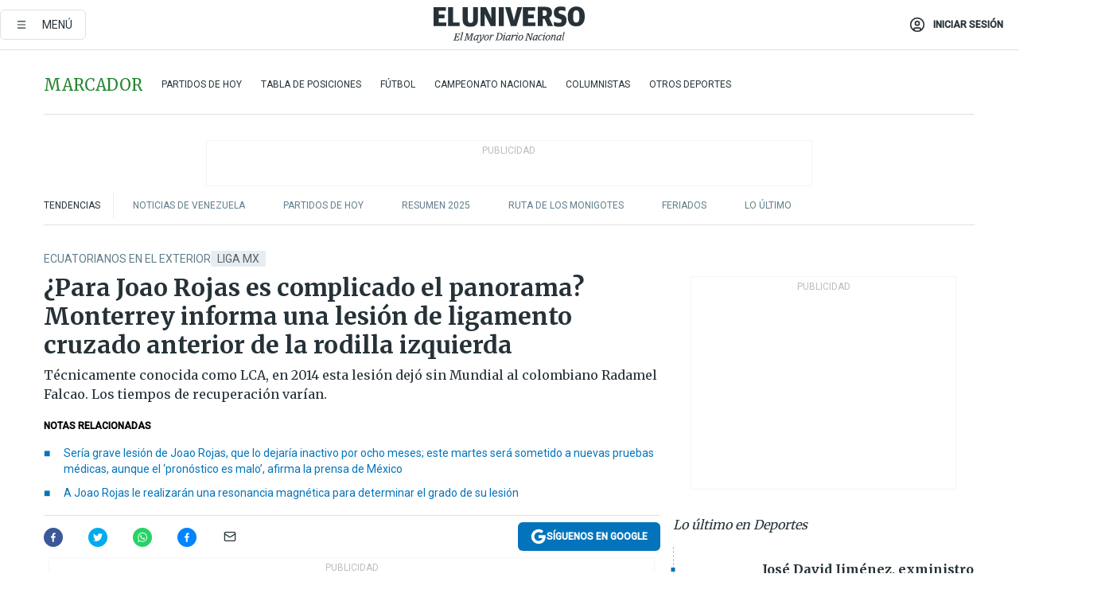

--- FILE ---
content_type: text/html; charset=utf-8
request_url: https://eluniverso-el-universo-prod.cdn.arcpublishing.com/deportes/ecuatorianos-exterior/lesion-de-joao-rojas-es-en-el-ligamento-cruzado-anterior-de-la-rodilla-izquierda-y-podria-causar-baja-al-menos-8-meses-nota/
body_size: 97005
content:
<!DOCTYPE html><html lang="es"><head><meta name="viewport" content="width=device-width, initial-scale=1, minimum-scale=1, maximum-scale=5"/><link rel="preload" as="image" href="https://www.eluniverso.com/resizer/v2/ZT7FRN25KNC6NOGFQNVXIKRSTY.jpg?auth=55d33cd0a87722ef50161d4f63932252e90a44b3738cf03b97e6351c4474f152"/><link rel="preload" as="image" href="https://eluniverso.vteximg.com.br/arquivos/ids/163518"/><link rel="preload" as="image" href="https://eluniverso.vteximg.com.br/arquivos/ids/156827"/><link rel="preload" as="image" href="https://www.eluniverso.com/resizer/v2/QGSMWEIIQVESTP2WCU72KQN344.jpg?auth=eb6fe240fb83cf659175c5b0598e83b51373a074e8b9728ed975df5d8e9e7b9a"/><script async="" src="https://securepubads.g.doubleclick.net/tag/js/gpt.js?network-code=78858240"></script><script src="https://experience.tinypass.com/xbuilder/experience/load?aid=D8b6TuHSpu" async=""></script><script async="" src="https://www.googletagmanager.com/gtag/js?id=G-SYES0LW2K4"></script><script async="" id="xieg6Sie" src="https://cdn.viously.com/js/sdk/boot.js"></script><script async="" src="https://cdn.taboola.com/webpush/publishers/1915201/taboola-push-sdk.js"></script><script type="text/javascript" src="https://flower-ads.com/tag/eluniverso/eluniverso.js" async=""></script><meta charset="UTF-8"/><meta property="mrf:tags" content="tiponota:no_premium"/><meta name="robots" content="index, follow"/><meta name="robots" content="max-image-preview:large"/><title>¿Para Joao Rojas es complicado el panorama? Monterrey informa una lesión de ligamento cruzado anterior de la rodilla izquierda | Ecuatorianos en el Exterior | Deportes | El Universo</title><meta name="description" content="Técnicamente conocida como LCA, en 2014 esta lesión dejó sin Mundial al colombiano Radamel Falcao. Los tiempos de recuperación varían."/><link rel="canonical" href="https://www.eluniverso.com/deportes/ecuatorianos-exterior/lesion-de-joao-rojas-es-en-el-ligamento-cruzado-anterior-de-la-rodilla-izquierda-y-podria-causar-baja-al-menos-8-meses-nota/"/><meta name="abstract" content="Técnicamente conocida como LCA, en 2014 esta lesión dejó sin Mundial al colombiano Radamel Falcao. Los tiempos de recuperación varían."/><link rel="amphtml" href="https://www.eluniverso.com/deportes/ecuatorianos-exterior/lesion-de-joao-rojas-es-en-el-ligamento-cruzado-anterior-de-la-rodilla-izquierda-y-podria-causar-baja-al-menos-8-meses-nota/?outputType=amp"/><meta name="twitter:site" content="@eluniversocom"/><meta name="twitter:site:id" content="1597931854"/><meta name="twitter:creator" content="@eluniversocom"/><meta name="twitter:creator:id" content="1597931854"/><meta name="twitter:url" content="https://www.eluniverso.com/deportes/ecuatorianos-exterior/lesion-de-joao-rojas-es-en-el-ligamento-cruzado-anterior-de-la-rodilla-izquierda-y-podria-causar-baja-al-menos-8-meses-nota/"/><meta name="twitter:title" content="¿Para Joao Rojas es complicado el panorama? Monterrey informa una lesión de ligamento cruzado anterior de la rodilla izquierda"/><meta name="twitter:description" content="Técnicamente conocida como LCA, en 2014 esta lesión dejó sin Mundial al colombiano Radamel Falcao. Los tiempos de recuperación varían."/><meta name="twitter:image" content="https://www.eluniverso.com/resizer/v2/O32JPQQHONDJFJQYCLTFN6TPRU.jpg?auth=2808d81366df248079c72f0cedb4295093ded5f3ac71781a8b9c779ec93111ce&amp;width=971&amp;height=670&amp;quality=75&amp;smart=true"/><meta property="twitter:card" content="summary_large_image"/><meta name="fb:admins" content="100000069041809"/><meta name="fb:app_id" content="134434890019404"/><meta name="fb:pages" content="61449504559"/><meta name="og:site_name" content="El Universo"/><meta name="og:type" content="article"/><meta name="og:locale" content="es_LA"/><meta name="article:publisher" content="https://www.facebook.com/eluniversoec"/><meta name="og:title" content="¿Para Joao Rojas es complicado el panorama? Monterrey informa una lesión de ligamento cruzado anterior de la rodilla izquierda"/><meta name="og:url" content="https://www.eluniverso.com/deportes/ecuatorianos-exterior/lesion-de-joao-rojas-es-en-el-ligamento-cruzado-anterior-de-la-rodilla-izquierda-y-podria-causar-baja-al-menos-8-meses-nota/"/><meta name="og:description" content="Técnicamente conocida como LCA, en 2014 esta lesión dejó sin Mundial al colombiano Radamel Falcao. Los tiempos de recuperación varían."/><meta name="og:image" content="https://www.eluniverso.com/resizer/v2/O32JPQQHONDJFJQYCLTFN6TPRU.jpg?auth=2808d81366df248079c72f0cedb4295093ded5f3ac71781a8b9c779ec93111ce&amp;width=971&amp;height=670&amp;quality=75&amp;smart=true"/><meta name="og:updated_time" content="2022-07-12T21:18:47.536Z"/><meta name="article:section" content="Deportes"/><meta name="article:tag" content="Liga MX, Joao Joshimar Rojas, Monterrey, México"/><meta name="article:published_time" content="2022-07-12T19:29:35.428Z"/><meta name="article:modified_time" content="2022-07-12T21:18:47.536Z"/><meta name="article:author" content="Redacción"/><meta name="cXenseParse:pageclass" content="article"/><meta name="cXenseParse:recs:pageclass" content="article"/><meta name="cXenseParse:pagetype" content="nota"/><meta name="cXenseParse:recs:pagetype" content="nota"/><meta name="cXenseParse:section" content="Deportes"/><meta name="cXenseParse:recs:section" content="Deportes"/><meta name="cXenseParse:subsection" content="Ecuatorianos en el Exterior"/><meta name="cXenseParse:recs:subsection" content="Ecuatorianos en el Exterior"/><meta name="cXenseParse:nombreTag" content="Liga MX"/><meta name="cXenseParse:recs:nombreTag" content="Liga MX"/><meta name="cXenseParse:nombreTag" content="Joao Joshimar Rojas"/><meta name="cXenseParse:recs:nombreTag" content="Joao Joshimar Rojas"/><meta name="cXenseParse:nombreTag" content="Monterrey"/><meta name="cXenseParse:recs:nombreTag" content="Monterrey"/><meta name="cXenseParse:nombreTag" content="México"/><meta name="cXenseParse:recs:nombreTag" content="México"/><meta name="cXenseParse:nombreTag" content="no_premium"/><meta name="cXenseParse:recs:nombreTag" content="no_premium"/><meta name="cXenseParse:author" content="alejandro-fierro-neira"/><meta name="cXenseParse:recs:author" content="alejandro-fierro-neira"/><meta property="mrf:tags" content="sub-section:Ecuatorianos en el Exterior"/><meta property="mrf:tags" content="equiporedaccion:Redacción Política"/><link rel="dns-prefetch" href="https://fonts.googleapis.com"/><link rel="preconnect" href="https://fonts.gstatic.com"/><link rel="preload" as="style" href="https://fonts.googleapis.com/css2?family=Merriweather:wght@300;400;700&amp;family=Roboto:wght@300;400;500&amp;display=swap"/><link rel="preconnect" href="https://securepubads.g.doubleclick.net"/><link rel="alternate" type="application/rss+xml" title="RSS" href="https://www.eluniverso.com/arc/outboundfeeds/rss/?outputType=xml"/><link rel="preconnect" href="https://cse.google.com/" crossorigin="true"/><link rel="dns-prefetch" href="https://cse.google.com/"/><link rel="preconnect" href="https://www.googletagmanager.com/" crossorigin="true"/><link rel="dns-prefetch" href="https://www.googletagmanager.com/"/><link rel="preconnect" href="https://scdn.cxense.com/" crossorigin="true"/><link rel="dns-prefetch" href="https://scdn.cxense.com/"/><link rel="preconnect" href="https://cdn.tinypass.com/" crossorigin="true"/><link rel="dns-prefetch" href="https://cdn.tinypass.com/"/><link rel="preconnect" href="https://comcluster.cxense.com/" crossorigin="true"/><link rel="dns-prefetch" href="https://comcluster.cxense.com/"/><link rel="icon" type="image/x-icon" href="/pf/resources/icons/favicon.ico?d=875"/><link rel="apple-touch-icon" sizes="180x180" href="/pf/resources/icons/apple-touch-icon.png?d=875"/><link rel="icon" type="image/png" sizes="32x32" href="/pf/resources/icons/favicon-32x32.png?d=875"/><link rel="icon" type="image/png" sizes="16x16" href="/pf/resources/icons/favicon-16x16.png?d=875"/><link rel="manifest" href="/pf/resources/icons/site.webmanifest?d=875"/><link rel="mask-icon" href="/pf/resources/icons/safari-pinned-tab.svg?d=875" color="#084f8d"/><meta name="msapplication-TileColor" content="#084f8d"/><meta name="theme-color" content="#ffffff"/><script type="application/ld+json">{"@context":"https://schema.org","@type":"NewsArticle","mainEntityOfPage":{"@type":"WebPage","@id":"https://www.eluniverso.com/deportes/ecuatorianos-exterior/lesion-de-joao-rojas-es-en-el-ligamento-cruzado-anterior-de-la-rodilla-izquierda-y-podria-causar-baja-al-menos-8-meses-nota/"},"headline":"¿Para Joao Rojas es complicado el panorama? Monterrey informa una lesión de ligamento cruzado anterior de la rodilla izquierda","description":"Técnicamente conocida como LCA, en 2014 esta lesión dejó sin Mundial al colombiano Radamel Falcao. Los tiempos de recuperación varían.","articleSection":["Deportes"],"keywords":"Liga MX,Joao Joshimar Rojas,Monterrey,México,no_premium","image":["https://www.eluniverso.com/resizer/v2/O32JPQQHONDJFJQYCLTFN6TPRU.jpg?auth=2808d81366df248079c72f0cedb4295093ded5f3ac71781a8b9c779ec93111ce&width=971&height=670&quality=75&smart=true"],"datePublished":"2022-07-12T19:29:35.428Z","dateModified":"2022-07-12T21:18:00Z","author":[{"@type":"Person","name":"Alejandro Fierro Neira","url":"https://www.eluniverso.com/autor/alejandro-fierro-neira"}],"publisher":{"@type":"Organization","name":"El Universo","logo":{"@type":"ImageObject","url":"https://www.eluniverso.com/pf/resources/images/el-universo-meta-logo.jpg?d=638"}},"articleBody":"Joao Joshimar Rojas presenta una lesión de ligamento cruzado anterior de la rodilla izquierda, informaron este martes de manera oficial los servicios médicos del club Monterrey.El futbolista ecuatoriano, que apenas cumplía su debut con el equipo de los Rayados de la Liga MX el sábado en duelo ante el América, “será sometido a un procedimiento quirúrgico en los próximos días”.“Posteriormente se podrá determinar un pronóstico de recuperación”, indica el reporte publicado en el <a href=\"https://www.rayados.com/noticias/17267/reporte-medico-joao-rojas\" target=\"_blank\">sitio oficial</a> de Monterrey.La entidad regiomontana no detalló el tiempo de inactividad del extremo izquierdo de 24 años que ficharon en junio, en una operación con Emelec.Según reportes de medios de comunicación mexicanos, el panorama para Rojas es complicado, pues el lunes el diario <i>Récord</i> avanzaba que se trata de una “ruptura de ligamento cruzado anterior” y el jugador corre el riesgo de quedar fuera de actividad hasta el próximo año.El exjugador de Emelec fue sometido a otros estudios para conocer la situación real, dado que la tarde del lunes fue evaluado en horas de la tarde.En declaraciones a la prensa, Rojas manifestaba el mediodía: “Esperamos estar bien y no sea nada grave. Todos (los médicos) dicen que no es nada grave y que la rodilla está bien, igual esperemos hasta la resonancia magnética para que ya pueda tener un resultado y salir de cualquier duda”.El panorama para el ecuatoriano no es alentador si se contempla que durante la cirugía los especialistas pueden identificar una ruptura completa, o puede haber ruptura de algún ligamento o puede existir el compromiso de un menisco o de otra parte de la articulación.Los tiempos de recuperación del ligamento cruzado anterior varían de entre seis, nueve y hasta doce meses puesto en cancha el atleta. Las estadísticas pueden ser muy poco probables también, porque distintos son los valores de cada deportista durante la cirugía.Existen casos como el del delantero Radamel Falcao García, la gran estrella colombiana de cara al Mundial de Brasil 2014, que sufrió una lesión del ligamento cruzado anterior en la rodilla izquierda durante un partido de su equipo, el Mónaco, en la Copa de Francia, el 22 de enero de 2014.Los medios de información de Colombia confiaron que porque la cirugía del atacante concluyó con éxito “existe una posibilidad de que pueda competir en el Mundial de Fútbol de Brasil”. “Aún tiene esperanzas de ir al Mundial”, dice un esperanzador cable de la agencia <a href=\"https://www.reuters.com/article/oessp-futbol-colombia-falcao-idESMAEA0O01Q20140125\" target=\"_blank\"><i>Reuters</i></a>, “pero todo dependerá de su proceso de recuperación, dijeron los médicos que participaron en la cirugía”.Es que el equipo médico que lo operó en la capital de Portugal no descartó que Falcao pudiera volver a los terrenos de juego a tiempo.“Le he dicho que la posibilidad está presente. Depende de muchas cosas, de la cirugía, de la fisioterapia y de él”, decía en rueda de prensa el médico José Carlos Noronha.Una lesión como la que sufrió el futbolista colombiano suele acarrear una incapacidad de seis meses, según ortopedistas.Finalmente <i>el</i> <i>Tigre</i> se cayó de la convocatoria mundialista elaborada por José Néstor Pékerman.Después de su lesión, Falcao retornó a las canchas en agosto de 2014 con la camiseta del Mónaco. “Me encontré muy bien, muy contento después de tanto tiempo. La lesión quedó atrás, me he sentido muy seguro de la rodilla y muy fuerte”, afirmó en ese momento.Un estudio, publicado en la revista <i>British Journal of Sports Medicine</i> en 2016, señala que el tiempo medio de baja después de la reconstrucción del LCA (ligamento cruzado anterior) fue de 6,6 meses para volver a entrenar y de 7,4 meses para volver a la competición.“La vuelta a la competición un año después de sufrir la lesión de LCA fue muy alta (85,8 %); sin embargo, tan solo el 65 % (60 de 93 jugadores) fueron capaces de competir al máximo nivel tres años más tarde”, menciona el estudio que fue compartido en febrero de 2020 por <a href=\"https://barcainnovationhub.com/es/frecuencia-y-tiempo-de-recuperacion-de-la-lesion-del-ligamento-cruzado-anterior-en-el-futbol-de-elite/\" target=\"_blank\">Barça Innovation Hub</a>, en cuya web oficial agrega: “La lesión de LCA puede ocasionar una prematura osteoartritis”.La investigación de <i>British Journal of Sports Medicine</i> se basó en el análisis de 78 equipos de élite de 16 países europeos distintos durante quince temporadas consecutivas desde enero de 2001 hasta mayo de 2015 (365 temporadas analizadas y 10.157 jugadores/temporadas).Dichos estudios mencionan que la lesión de LCA no se ha reducido en los últimos quince años en el fútbol de élite.“La frecuencia de la lesión de LCA fue de 0,4 por equipo y temporada, lo que significa que de media un equipo sufrirá una lesión de LCA cada dos temporadas”.“Las sesiones de entrenamiento producen un muy bajo riesgo de lesión en el LCA. La frecuencia de lesión es 20 veces superior en los partidos de competición”, detalla.Es el caso del ecuatoriano Joao Joshimar Rojas, quien se lesionó en el minuto 86 del partido de la segunda jornada del Torneo Apertura 2022 del fútbol mexicano, en el que Monterrey enfrentó al América.Cuando se jugaban los instantes finales del compromiso y el América estaba lanzado en cancha rival en busca del empate, Rojas acudió al sector izquierdo para cerrarle los espacios al lateral americanista Miguel Layún, pero en ese intento Layún se saca la marca y Rojas pasa de largo y cae inmediatamente al césped. El futbolista ecuatoriano quedó tendido en el piso agarrándose la rodilla izquierda. Fue sustituido en el minuto 89.Rojas<b> </b>ponía en duda la gravedad de la lesión cuando fue visto esa misma noche en el exterior del estadio BBVA caminando por su cuenta. Eso sí, llevaba un vendaje en la zona afectada.Jorge Guagua, Darío Aimar, Pedro Pablo Velasco son algunos de los jugadores ecuatorianos que en tiempos recientes sufrieron lesiones de ligamento cruzado anterior y les tomó hasta ocho meses terminar la recuperación con el trabajo de rehabilitación, sin contar el tiempo de entrada en cancha. Guagua ya es futbolista retirado, mientras que Aimar y Velasco juegan en Barcelona SC. (D)","isAccessibleForFree":true}</script><script type="application/ld+json">{"@context":"https://schema.org","@type":"BreadcrumbList","itemListElement":[{"@type":"ListItem","position":1,"name":"home","item":"https://www.eluniverso.com"},{"@type":"ListItem","position":2,"name":"Deportes","item":"https://www.eluniverso.com/deportes"},{"@type":"ListItem","position":3,"name":"Ecuatorianos en el Exterior","item":"https://www.eluniverso.com/deportes/ecuatorianos-exterior"},{"@type":"ListItem","position":4,"name":"¿Para Joao Rojas es complicado el panorama? Monterrey informa una lesión de ligamento cruzado anterior de la rodilla izquierda"}]}</script><script type="application/javascript" id="polyfill-script">if(!Array.prototype.includes||!(window.Object && window.Object.assign)||!window.Promise||!window.Symbol||!window.fetch){document.write('<script type="application/javascript" src="/pf/dist/engine/polyfill.js?d=875&mxId=00000000" defer=""><\/script>')}</script><script id="fusion-engine-react-script" type="application/javascript" src="/pf/dist/engine/react.js?d=875&amp;mxId=00000000" defer=""></script><script id="fusion-engine-combinations-script" type="application/javascript" src="/pf/dist/components/combinations/default.js?d=875&amp;mxId=00000000" defer=""></script><link id="fusion-template-styles" rel="stylesheet" type="text/css" href="/pf/dist/components/combinations/default.css?d=875&amp;mxId=00000000"/><style data-styled="" data-styled-version="5.3.11">.fSVJiK{font-family:'Roboto',sans-serif;font-size:14px;padding-top:0.5rem;}/*!sc*/
data-styled.g17[id="sc-pye9px"]{content:"fSVJiK,"}/*!sc*/
</style><style>.svg-inline--fa,svg:not(:root).svg-inline--fa{overflow:visible}.svg-inline--fa{display:inline-block;font-size:inherit;height:1em;vertical-align:-.13em}.fa-lg{font-size:1.33em;line-height:.75em;vertical-align:-.07em}.fa-sm{font-size:.88em}html{overflow-x:hidden}#app-container .menublue{background-color:#0374bb;position:fixed}#app-container .menugray{background-color:#ebedf1;position:fixed}#app-container .menugray header{background-color:#ffbe00;border-radius:5px;margin-left:1rem;margin-right:1rem}#app-container .prose-text{word-break:break-word}#app-container .embeded-image img{margin:0}#app-container .embeded-image .img-content{margin-left:auto;margin-right:auto}.grecaptcha-badge{visibility:hidden}.swiper{height:100%;overflow:hidden;position:relative;width:100%}.swiper-vertical>.swiper-wrapper{flex-direction:column}.swiper-wrapper{box-sizing:content-box;display:flex;height:100%;position:relative;transition-property:transform;transition-timing-function:var(    --swiper-wrapper-transition-timing-function,initial  );width:100%;z-index:1}.swiper-android .swiper-slide,.swiper-wrapper{transform:translateZ(0)}.swiper-horizontal{touch-action:pan-y}.swiper-vertical{touch-action:pan-x}.swiper-slide{flex-shrink:0;transition-property:transform}.swiper-slide-invisible-blank{visibility:hidden}.swiper-autoheight,.swiper-autoheight .swiper-slide{height:auto}.swiper-autoheight .swiper-wrapper{align-items:flex-start;transition-property:transform,height}.swiper-backface-hidden .swiper-slide{-webkit-backface-visibility:hidden;backface-visibility:hidden;transform:translateZ(0)}.swiper-button-disabled svg{opacity:.3}.swiper-button{height:2.5rem;line-height:2.5rem;width:2.5rem}.prose{color:#263238;max-width:65ch}.prose [class~=lead]{color:#4b5563;font-size:1.25em;line-height:1.6;margin-bottom:1.2em;margin-top:1.2em}.prose a{color:#111827;font-weight:500;text-decoration:none}.prose strong{color:#111827;font-weight:600}.prose ol[type=A]{--list-counter-style:upper-alpha}.prose ol[type=a]{--list-counter-style:lower-alpha}.prose ol[type=A s]{--list-counter-style:upper-alpha}.prose ol[type=a s]{--list-counter-style:lower-alpha}.prose ol[type=I]{--list-counter-style:upper-roman}.prose ol[type=i]{--list-counter-style:lower-roman}.prose ol[type=I s]{--list-counter-style:upper-roman}.prose ol[type=i s]{--list-counter-style:lower-roman}.prose ol[type="1"]{--list-counter-style:decimal}.prose ol>li{padding-left:1.75em;position:relative}.prose ol>li:before{color:#6b7280;content:counter(list-item,var(--list-counter-style,decimal)) ".";font-weight:400;left:0;position:absolute}.prose ul>li{padding-bottom:.5rem;padding-left:1rem;padding-top:.5rem;position:relative}.prose ul>li:before{background-color:#455a64;border-radius:0;content:"";height:.3rem;left:.25em;position:absolute;top:1.3rem;width:.3rem}.prose hr{border-color:#e5e7eb;border-top-width:1px;margin-bottom:3em;margin-top:3em}.prose blockquote{border-left-color:#e5e7eb;border-left-width:.25rem;color:#111827;font-style:italic;font-weight:500;margin-bottom:1.6em;margin-top:1.6em;padding-left:1em;quotes:"\201C" "\201D" "\2018" "\2019"}.prose blockquote p:first-of-type:before{content:open-quote}.prose blockquote p:last-of-type:after{content:close-quote}.prose h1{color:#111827;font-size:2.25em;font-weight:800;line-height:1.1111111;margin-bottom:.8888889em;margin-top:0}.prose h2{color:#111827;font-size:1.5em;font-weight:700;line-height:1.3333333;margin-bottom:1em;margin-top:2em}.prose h3{font-size:1.25em;line-height:1.6;margin-bottom:.6em;margin-top:1.6em}.prose h3,.prose h4{color:#111827;font-weight:600}.prose h4{line-height:1.5;margin-bottom:.5em;margin-top:1.5em}.prose figure figcaption{color:#6b7280;font-size:.875em;line-height:1.4285714;margin-top:.8571429em}.prose code{color:#111827;font-size:.875em;font-weight:600}.prose code:after,.prose code:before{content:"`"}.prose a code{color:#111827}.prose pre{background-color:#1f2937;border-radius:.375rem;color:#e5e7eb;font-size:.875em;line-height:1.7142857;margin-bottom:1.7142857em;margin-top:1.7142857em;overflow-x:auto;padding:.8571429em 1.1428571em}.prose pre code{background-color:transparent;border-radius:0;border-width:0;color:inherit;font-family:inherit;font-size:inherit;font-weight:400;line-height:inherit;padding:0}.prose pre code:after,.prose pre code:before{content:none}.prose table{font-size:.875em;line-height:1.7142857;margin-bottom:2em;margin-top:2em;table-layout:auto;text-align:left;width:100%}.prose thead{border-bottom-color:#d1d5db;border-bottom-width:1px;color:#111827;font-weight:600}.prose thead th{padding-bottom:.5714286em;padding-left:.5714286em;padding-right:.5714286em;vertical-align:bottom}.prose tbody tr{border-bottom-color:#e5e7eb;border-bottom-width:1px}.prose tbody tr:last-child{border-bottom-width:0}.prose tbody td{padding:.5714286em;vertical-align:top}.prose{font-size:1rem;line-height:1.75}.prose p{margin-bottom:1.25em;margin-top:1.25em}.prose figure,.prose img,.prose video{margin-bottom:2em;margin-top:2em}.prose figure>*{margin-bottom:0;margin-top:0}.prose h2 code{font-size:.875em}.prose h3 code{font-size:.9em}.prose ol,.prose ul{margin-bottom:1.25em;margin-top:1.25em}.prose li{margin-bottom:.5em;margin-top:.5em}.prose>ul>li p{margin-bottom:.75em;margin-top:.75em}.prose>ul>li>:first-child{margin-top:1.25em}.prose>ul>li>:last-child{margin-bottom:1.25em}.prose ol ol,.prose ol ul,.prose ul ol,.prose ul ul{margin-bottom:.75em;margin-top:.75em}.prose h2+*,.prose h3+*,.prose h4+*,.prose hr+*{margin-top:0}.prose thead th:first-child{padding-left:0}.prose thead th:last-child{padding-right:0}.prose tbody td:first-child{padding-left:0}.prose tbody td:last-child{padding-right:0}.prose>:first-child{margin-top:0}.prose>:last-child{margin-bottom:0}.prose-lg{font-size:1.125rem;line-height:1.7777778}.prose-lg p{margin-bottom:1.3333333em;margin-top:1.3333333em}.prose-lg [class~=lead]{font-size:1.2222222em;line-height:1.4545455;margin-bottom:1.0909091em;margin-top:1.0909091em}.prose-lg blockquote{margin-bottom:1.6666667em;margin-top:1.6666667em;padding-left:1em}.prose-lg h1{font-size:2.6666667em;line-height:1;margin-bottom:.8333333em;margin-top:0}.prose-lg h2{font-size:1.6666667em;line-height:1.3333333;margin-bottom:1.0666667em;margin-top:1.8666667em}.prose-lg h3{font-size:1.3333333em;line-height:1.5;margin-bottom:.6666667em;margin-top:1.6666667em}.prose-lg h4{line-height:1.5555556;margin-bottom:.4444444em;margin-top:1.7777778em}.prose-lg figure,.prose-lg img,.prose-lg video{margin-bottom:1.7777778em;margin-top:1.7777778em}.prose-lg figure>*{margin-bottom:0;margin-top:0}.prose-lg figure figcaption{font-size:.8888889em;line-height:1.5;margin-top:1em}.prose-lg code{font-size:.8888889em}.prose-lg h2 code{font-size:.8666667em}.prose-lg h3 code{font-size:.875em}.prose-lg pre{border-radius:.375rem;font-size:.8888889em;line-height:1.75;margin-bottom:2em;margin-top:2em;padding:1em 1.5em}.prose-lg ul{margin-bottom:1.3333333em;margin-top:1.3333333em}.prose-lg li{margin-bottom:.6666667em;margin-top:.6666667em}.prose-lg ul>li{padding-left:1rem}.prose-lg ul>li:before{height:.3rem;left:.25em;top:1.3rem;width:.3rem}.prose-lg>ul>li p{margin-bottom:.8888889em;margin-top:.8888889em}.prose-lg>ul>li>:first-child{margin-top:1.3333333em}.prose-lg>ul>li>:last-child{margin-bottom:1.3333333em}.prose-lg ol ol,.prose-lg ol ul,.prose-lg ul ol,.prose-lg ul ul{margin-bottom:.8888889em;margin-top:.8888889em}.prose-lg hr{margin-bottom:3.1111111em;margin-top:3.1111111em}.prose-lg h2+*,.prose-lg h3+*,.prose-lg h4+*,.prose-lg hr+*{margin-top:0}.prose-lg table{font-size:.8888889em;line-height:1.5}.prose-lg thead th{padding-bottom:.75em;padding-left:.75em;padding-right:.75em}.prose-lg thead th:first-child{padding-left:0}.prose-lg thead th:last-child{padding-right:0}.prose-lg tbody td{padding:.75em}.prose-lg tbody td:first-child{padding-left:0}.prose-lg tbody td:last-child{padding-right:0}.prose-lg>:first-child{margin-top:0}.prose-lg>:last-child{margin-bottom:0}#clickio-splash-list{left:0;min-height:1px;right:auto;width:100%}#clickio-splash-iframe{margin:0;min-width:100%;opacity:0;overflow:visible}#clickio-splash-iframe,#clickio-splash-list{bottom:-100px;position:fixed;top:100vh;z-index:-1}#clickio-splash-iframe:not([height="100"]){bottom:0;max-height:100%;max-width:100%;opacity:1;top:0;z-index:2147483647}#clickio-splash-list:has(#clickio-splash-iframe:not([height="100"])){z-index:2147483647}#clickio-splash-list:has(#clickio-splash-iframe[height="100"][width="0"]){display:none}#clickio-splash-iframe[height="100"][width="0"]{display:none}.prose [data-oembed-type=youtube]{height:0;padding-bottom:56.25%;position:relative}.prose [data-oembed-type=youtube] iframe{height:100%;left:0;position:absolute;top:0;width:100%}.prose .gallery figure,.prose .gallery img,.prose .related figure,.prose .related img{margin:0}.prose .gallery-wrapper h3{margin-top:0}.prose .related h2{font-size:.875rem;line-height:1.25rem;margin:0}.prose .related figure,.prose .related img{margin:0}.prose .dropcap-letter:first-letter{float:left;font-family:Merriweather,serif;font-size:3rem;font-weight:700;line-height:50px;line-height:1;margin-right:.5rem;--tw-text-opacity:1;color:rgb(38 50 56/var(--tw-text-opacity,1))}.prose .prose-list a,.prose p a,.prose table a{--tw-border-opacity:1;border-color:rgb(207 216 220/var(--tw-border-opacity,1));--tw-text-opacity:1;border-bottom-width:1px;color:rgb(3 116 187/var(--tw-text-opacity,1));padding-bottom:2px;text-decoration:none}#figCaptionOfImage.premium-hero{background:linear-gradient(180deg,hsla(0,0%,5%,0) 5%,hsla(0,0%,5%,.6) 50%);padding:30px 15% 20px;text-shadow:0 0 3px #000}@media(max-width:640px){#figCaptionOfImage.premium-hero{background:#e0e0e0;color:#616161;font-size:14px;font-weight:400;line-height:1.5;padding:10px;text-shadow:none}}#figCaptionOfImage.jaimejarrin-hero{left:44%;position:absolute;top:42%;width:50%;z-index:1}amp-carousel>div>div:first-child{scrollbar-width:none}amp-carousel>div>div:first-child::-webkit-scrollbar{display:none}.amp-carousel-button{border-radius:9999px;--tw-bg-opacity:1;background-color:rgb(255 255 255/var(--tw-bg-opacity,1));font-size:1.125rem;line-height:1.75rem;--tw-text-opacity:1;color:rgb(38 50 56/var(--tw-text-opacity,1));--tw-shadow:0 1px 3px 0 rgba(0,0,0,.1),0 1px 2px -1px rgba(0,0,0,.1);--tw-shadow-colored:0 1px 3px 0 var(--tw-shadow-color),0 1px 2px -1px var(--tw-shadow-color);box-shadow:var(--tw-ring-offset-shadow,0 0 #0000),var(--tw-ring-shadow,0 0 #0000),var(--tw-shadow)}.amp-carousel-button-prev{background-image:url(/home/circleci/repo/resources/dist69f9e44fb494ae19baa7.svg?d=875&mxId=00000000);margin-left:.5rem}.amp-carousel-button-next{background-image:url(/home/circleci/repo/resources/diste6faa6709a150adf8cab.svg?d=875&mxId=00000000);margin-right:.5rem}@media(min-width:1024px){#app-container .article-body .related-posts{margin-left:1.5rem}#app-container .related-posts .card .card-content{margin:0}#app-container .space-y-3 .related-posts{margin-bottom:1rem;margin-top:0}.related-posts{float:right;width:35%}.related-posts .card-image{display:none}}#app-container .article-body h2{font-size:1.3rem;line-height:1.5rem}#app-container .article-body h3{font-size:1.25rem;line-height:1.5rem}#app-container .article-body h4{font-size:1.125rem;line-height:1.5rem}@media only screen and (max-width:667px){#app-container .article-body h2{font-size:1.25rem;line-height:1.75rem}#app-container .article-body h3{font-size:1.125rem;line-height:1.75rem}#app-container .article-body h4{font-size:1rem;line-height:1.5rem}}.related-posts{grid-row:3}.related-posts .card:last-child{border-bottom:0}.related-header-body li{margin-bottom:10px;padding-left:25px;position:relative}.related-header-body li:before{content:"■";left:0;margin-right:15px;position:absolute;width:6px}.feature-active-campaign input[type=date],.feature-active-campaign input[type=email],.feature-active-campaign input[type=text]{border-radius:0;border-width:1px;--tw-border-opacity:1;border-color:rgb(224 224 224/var(--tw-border-opacity,1));font-family:Roboto,sans-serif;padding:.5rem}.feature-active-campaign ._form-title{border-bottom-width:1px;--tw-border-opacity:1;border-color:rgb(224 224 224/var(--tw-border-opacity,1));font-family:Merriweather,serif;font-size:1.125rem;font-style:italic;font-weight:400;line-height:1.75rem;padding-bottom:.5rem}.feature-active-campaign ._html-code{font-family:Roboto,sans-serif;font-size:1rem;line-height:1.5rem}.feature-active-campaign ._html-code p{margin-bottom:1rem}.feature-active-campaign label._form-label{display:none}.feature-active-campaign ._form-content{display:flex;flex-wrap:wrap}.feature-active-campaign ._form_element{margin-bottom:1rem;margin-right:.5rem}.feature-active-campaign ._form_element._clear{flex-shrink:0;margin-right:0;width:100%}.feature-active-campaign button{--tw-bg-opacity:1;background-color:rgb(3 116 187/var(--tw-bg-opacity,1));font-family:Roboto,sans-serif;padding:.5rem 1rem;text-transform:uppercase;--tw-text-opacity:1;color:rgb(255 255 255/var(--tw-text-opacity,1))}.feature-active-campaign.fields-col ._button-wrapper,.feature-active-campaign.fields-col ._form_element{flex-shrink:0;margin-right:0;width:100%}.feature-active-campaign.text-left ._form-content{justify-content:flex-start}.feature-active-campaign.text-left ._button-wrapper,.feature-active-campaign.text-left ._form_element{text-align:left}.feature-active-campaign.text-center ._form-content{justify-content:center}.feature-active-campaign.text-right ._form-content{justify-content:flex-end}.feature-active-campaign.text-right ._button-wrapper,.feature-active-campaign.text-right ._form_element{text-align:right}.card.gallery .card-image .icon,.card.video .card-image .icon{left:50%;top:50%;transform:translate(-50%,-50%)}.card.gallery .card-image:hover .icon,.card.video .card-image:hover .icon{opacity:.5}.card .author strong:after{content:","}.card .author strong:last-child:after{content:""}.sidemenu a{display:block;font-family:Roboto,sans-serif;font-size:.75rem;line-height:1rem;outline:2px solid transparent;outline-offset:2px;padding-bottom:1rem;padding-top:1rem;text-transform:uppercase}amp-accordion .accordion-heading:focus svg{transform:rotate(90deg)}.gcse-search-wrap .gsc-search-box{margin-bottom:1rem}.gcse-search-wrap .gsc-input-box{border-radius:0}.gcse-search-wrap .gsc-control-cse{background-color:transparent}.gcse-search-wrap .gsc-result{background-color:transparent;padding-bottom:1rem;padding-top:1rem}.gcse-search-wrap .gs-visibleUrl{font-family:Roboto,sans-serif;--tw-text-opacity:1;color:rgb(96 125 139/var(--tw-text-opacity,1))}.gcse-search-wrap .gsc-tabsArea{border-radius:0;border-width:0;margin-bottom:1rem}.gcse-search-wrap .gsc-tabHeader{font-family:Roboto,sans-serif}.gcse-search-wrap .gs-title{font-weight:700;margin-bottom:.5rem}.gcse-search-wrap .gs-title b{--tw-bg-opacity:1;background-color:rgb(230 237 243/var(--tw-bg-opacity,1))}.gcse-search-wrap .gsc-url-top{margin-bottom:.5rem}.gcse-search-wrap .gs-image{display:block}.gcse-search-wrap .gs-promotion-image-box,.gcse-search-wrap .gs-web-image-box{margin-right:1rem;width:80px}@media (min-width:768px){.gcse-search-wrap .gs-promotion-image-box,.gcse-search-wrap .gs-web-image-box{width:150px}}.gcse-search-wrap .gs-promotion-image-box .gs-image,.gcse-search-wrap .gs-web-image-box .gs-image{margin-left:auto;margin-right:auto;max-width:80px}@media (min-width:768px){.gcse-search-wrap .gs-promotion-image-box .gs-image,.gcse-search-wrap .gs-web-image-box .gs-image{max-width:150px}}.gcse-search-wrap .gsc-table-result{display:flex}.gcse-search-wrap .gs-snippet{font-size:.875rem;line-height:1.25rem}.gcse-search-wrap .gsc-results .gsc-cursor-box{display:flex;justify-content:center;margin-bottom:2rem;margin-top:2rem}.gcse-search-wrap .gsc-results .gsc-cursor-box .gsc-cursor-page{background-color:transparent;font-family:Roboto,sans-serif;outline:none;padding:.5rem 1rem;--tw-text-opacity:1;color:rgb(38 50 56/var(--tw-text-opacity,1));text-decoration-line:none}.gcse-search-wrap .gsc-results .gsc-cursor-box .gsc-cursor-page:hover{font-weight:700;text-decoration-line:none}.gcse-search-wrap .gsc-results .gsc-cursor-box .gsc-cursor-current-page{border-width:1px;--tw-border-opacity:1;border-color:rgb(3 116 187/var(--tw-border-opacity,1));--tw-text-opacity:1;color:rgb(3 116 187/var(--tw-text-opacity,1))}.gcse-search-wrap a,.gcse-search-wrap b,.gcse-search-wrap div{font-family:Merriweather,serif}.gcse-search-wrap .gsc-above-wrapper-area,.gcse-search-wrap .gsc-above-wrapper-area a,.gcse-search-wrap .gsc-above-wrapper-area b,.gcse-search-wrap .gsc-above-wrapper-area div{font-family:Roboto,sans-serif}.gcse-search-wrap .gsc-search-button{outline:none;--tw-bg-opacity:1;background-color:rgb(3 116 187/var(--tw-bg-opacity,1));padding:.5rem}.gcse-search-wrap .gcsc-more-maybe-branding-root{display:none}.gsc-expansionArea .gsc-webResult.gsc-result{border-color:#e2e8f0;border-width:1px 0 0}amp-social-share.facebook-messenger{background-color:transparent;background-image:url(/home/circleci/repo/resources/distb326b8cda9737613ab0d.svg?d=875&mxId=00000000);background-position:50%;background-repeat:no-repeat;background-size:80%}amp-social-share.rounded{background-color:transparent;filter:invert(1)}.feature-taboola{margin:0}.feature-taboola .trc_rbox_header.trc_rbox_border_elm{border-bottom-width:1px;border-style:solid;--tw-border-opacity:1;border-color:rgb(207 216 220/var(--tw-border-opacity,1));padding-bottom:.5rem}.feature-taboola .trc_rbox_header .trc_rbox_header_span{font-family:Merriweather,serif;font-size:1rem;font-style:italic;font-weight:400;line-height:1.5rem;--tw-text-opacity:1;color:rgb(38 50 56/var(--tw-text-opacity,1))}.feature-taboola .trc_rbox_outer{margin-top:2rem}.feature-taboola .videoCube .video-label-box .video-title{font-family:Merriweather,serif;font-size:1rem;font-weight:700;line-height:1.5rem;margin:0;--tw-text-opacity:1;color:rgb(38 50 56/var(--tw-text-opacity,1))}.feature-taboola .videoCube .video-label-box .video-title:hover{--tw-text-opacity:1;color:rgb(3 116 187/var(--tw-text-opacity,1));text-decoration-line:none}.feature-taboola .videoCube.syndicatedItem .branding{font-family:Roboto,sans-serif;font-size:.75rem;font-weight:400;line-height:1rem;--tw-text-opacity:1;color:rgb(97 97 97/var(--tw-text-opacity,1))}.feature-taboola .videoCube .thumbBlock_holder{margin-bottom:1rem}#tbl-next-up .trc_related_container{margin-top:2em}#tbl-next-up .trc_related_container .blend-next-up-a .video-label,#tbl-next-up .trc_related_container .blend-next-up-a .video-title{font-family:Merriweather,serif}#tbl-next-up .trc_related_container .blend-next-up-a .branding{font-family:Roboto,sans-serif}#tbl-next-up .trc_related_container .tbl-read-next-btn{font-family:Roboto,sans-serif;text-transform:uppercase;--tw-text-opacity:1;color:rgb(3 116 187/var(--tw-text-opacity,1))}#tbl-next-up .trc_related_container .tbl-read-next-btn:hover{background:none;--tw-text-opacity:1;color:rgb(94 146 243/var(--tw-text-opacity,1))}#tbl-next-up .trc_related_container .video-title{font-family:Merriweather,serif}.offer-container-component{background:linear-gradient(180deg,#fcf1df,#e3e7e8)}@media (min-width:640px){.tag-result-list{-moz-columns:2;column-count:2}}.feed li{border-color:#eee}.feed.feed-ranking{counter-reset:rank-counter}.feed.feed-ranking li{counter-increment:rank-counter;min-height:2rem;padding-left:3rem}.feed.feed-ranking li:before{content:counter(rank-counter);font-size:3rem;font-style:italic;font-weight:500;left:0;line-height:1;position:absolute;--tw-text-opacity:1;color:rgb(207 216 220/var(--tw-text-opacity,1));top:50%;transform:translateY(-50%)}.feed.feed-chronology{padding-left:1rem}.feed.feed-chronology:before{border-left-width:1px;border-style:dashed;content:"";height:100%;left:0;position:absolute;top:0;--tw-border-opacity:1;border-color:rgb(176 190 197/var(--tw-border-opacity,1));width:1px}.feed.feed-chronology li:before{box-sizing:border-box;content:"";left:0;margin-left:-1rem;position:absolute;--tw-bg-opacity:1;background-color:rgb(3 116 187/var(--tw-bg-opacity,1));height:5px;top:1.6rem;transform:translateX(-50%);width:5px}.feed.feed-comments li{padding-left:4rem}.feed.feed-comments li:before{content:url(/home/circleci/repo/resources/dist58d0c393cbec7969aa40.svg?d=875&mxId=00000000);display:block;height:3rem;left:0;position:absolute;top:50%;transform:translateY(-50%);width:3rem}.feed.feed-comments li .card{justify-content:center;min-height:5rem}button.gallery-close-button{color:#fff}.view-more-images{background:linear-gradient(rgba(0,0,0,.4),rgba(0,0,0,.8));z-index:1}.gallery img{-o-object-fit:cover;object-fit:cover}.search-box-wrap,.search-box-wrap .input-wrap{transition:width .3s ease,padding .3s ease}.search-box-wrap .input-wrap{height:0;overflow:hidden;width:0}.search-box-wrap .input-wrap.open{height:auto;width:16rem}.search-box-wrap .gsc-search-button-v2,.search-box-wrap .gsc-search-button-v2:focus,.search-box-wrap .gsc-search-button-v2:hover{background-color:#fff;border:1px solid #e1e1e1;outline:none;padding:10px}.search-box-wrap .gsc-search-button-v2 svg,.search-box-wrap .gsc-search-button-v2:focus svg,.search-box-wrap .gsc-search-button-v2:hover svg{color:#000;fill:currentcolor}*,:after,:before{--tw-border-spacing-x:0;--tw-border-spacing-y:0;--tw-translate-x:0;--tw-translate-y:0;--tw-rotate:0;--tw-skew-x:0;--tw-skew-y:0;--tw-scale-x:1;--tw-scale-y:1;--tw-pan-x: ;--tw-pan-y: ;--tw-pinch-zoom: ;--tw-scroll-snap-strictness:proximity;--tw-gradient-from-position: ;--tw-gradient-via-position: ;--tw-gradient-to-position: ;--tw-ordinal: ;--tw-slashed-zero: ;--tw-numeric-figure: ;--tw-numeric-spacing: ;--tw-numeric-fraction: ;--tw-ring-inset: ;--tw-ring-offset-width:0px;--tw-ring-offset-color:#fff;--tw-ring-color:rgba(3,116,187,.5);--tw-ring-offset-shadow:0 0 #0000;--tw-ring-shadow:0 0 #0000;--tw-shadow:0 0 #0000;--tw-shadow-colored:0 0 #0000;--tw-blur: ;--tw-brightness: ;--tw-contrast: ;--tw-grayscale: ;--tw-hue-rotate: ;--tw-invert: ;--tw-saturate: ;--tw-sepia: ;--tw-drop-shadow: ;--tw-backdrop-blur: ;--tw-backdrop-brightness: ;--tw-backdrop-contrast: ;--tw-backdrop-grayscale: ;--tw-backdrop-hue-rotate: ;--tw-backdrop-invert: ;--tw-backdrop-opacity: ;--tw-backdrop-saturate: ;--tw-backdrop-sepia: ;--tw-contain-size: ;--tw-contain-layout: ;--tw-contain-paint: ;--tw-contain-style: }::backdrop{--tw-border-spacing-x:0;--tw-border-spacing-y:0;--tw-translate-x:0;--tw-translate-y:0;--tw-rotate:0;--tw-skew-x:0;--tw-skew-y:0;--tw-scale-x:1;--tw-scale-y:1;--tw-pan-x: ;--tw-pan-y: ;--tw-pinch-zoom: ;--tw-scroll-snap-strictness:proximity;--tw-gradient-from-position: ;--tw-gradient-via-position: ;--tw-gradient-to-position: ;--tw-ordinal: ;--tw-slashed-zero: ;--tw-numeric-figure: ;--tw-numeric-spacing: ;--tw-numeric-fraction: ;--tw-ring-inset: ;--tw-ring-offset-width:0px;--tw-ring-offset-color:#fff;--tw-ring-color:rgba(3,116,187,.5);--tw-ring-offset-shadow:0 0 #0000;--tw-ring-shadow:0 0 #0000;--tw-shadow:0 0 #0000;--tw-shadow-colored:0 0 #0000;--tw-blur: ;--tw-brightness: ;--tw-contrast: ;--tw-grayscale: ;--tw-hue-rotate: ;--tw-invert: ;--tw-saturate: ;--tw-sepia: ;--tw-drop-shadow: ;--tw-backdrop-blur: ;--tw-backdrop-brightness: ;--tw-backdrop-contrast: ;--tw-backdrop-grayscale: ;--tw-backdrop-hue-rotate: ;--tw-backdrop-invert: ;--tw-backdrop-opacity: ;--tw-backdrop-saturate: ;--tw-backdrop-sepia: ;--tw-contain-size: ;--tw-contain-layout: ;--tw-contain-paint: ;--tw-contain-style: }/*! tailwindcss v3.4.18 | MIT License | https://tailwindcss.com*/*,:after,:before{border:0 solid;box-sizing:border-box}:after,:before{--tw-content:""}:host,html{line-height:1.5;-webkit-text-size-adjust:100%;font-family:ui-sans-serif,system-ui,sans-serif,Apple Color Emoji,Segoe UI Emoji,Segoe UI Symbol,Noto Color Emoji;font-feature-settings:normal;font-variation-settings:normal;-moz-tab-size:4;-o-tab-size:4;tab-size:4;-webkit-tap-highlight-color:transparent}body{line-height:inherit;margin:0}hr{border-top-width:1px;color:inherit;height:0}abbr:where([title]){-webkit-text-decoration:underline dotted;text-decoration:underline dotted}h1,h2,h3,h4,h5,h6{font-size:inherit;font-weight:inherit}a{color:inherit;text-decoration:inherit}b,strong{font-weight:bolder}code,kbd,pre,samp{font-family:ui-monospace,SFMono-Regular,Menlo,Monaco,Consolas,Liberation Mono,Courier New,monospace;font-feature-settings:normal;font-size:1em;font-variation-settings:normal}small{font-size:80%}sub,sup{font-size:75%;line-height:0;position:relative;vertical-align:baseline}sub{bottom:-.25em}sup{top:-.5em}table{border-collapse:collapse;border-color:inherit;text-indent:0}button,input,optgroup,select,textarea{color:inherit;font-family:inherit;font-feature-settings:inherit;font-size:100%;font-variation-settings:inherit;font-weight:inherit;letter-spacing:inherit;line-height:inherit;margin:0;padding:0}button,select{text-transform:none}button,input:where([type=button]),input:where([type=reset]),input:where([type=submit]){-webkit-appearance:button;background-color:transparent;background-image:none}:-moz-focusring{outline:auto}:-moz-ui-invalid{box-shadow:none}progress{vertical-align:baseline}::-webkit-inner-spin-button,::-webkit-outer-spin-button{height:auto}[type=search]{-webkit-appearance:textfield;outline-offset:-2px}::-webkit-search-decoration{-webkit-appearance:none}::-webkit-file-upload-button{-webkit-appearance:button;font:inherit}summary{display:list-item}blockquote,dd,dl,figure,h1,h2,h3,h4,h5,h6,hr,p,pre{margin:0}fieldset{margin:0}fieldset,legend{padding:0}menu,ol,ul{list-style:none;margin:0;padding:0}dialog{padding:0}textarea{resize:vertical}input::-moz-placeholder,textarea::-moz-placeholder{color:#9ca3af;opacity:1}input::placeholder,textarea::placeholder{color:#9ca3af;opacity:1}[role=button],button{cursor:pointer}:disabled{cursor:default}audio,canvas,embed,iframe,img,object,svg,video{display:block;vertical-align:middle}img,video{height:auto;max-width:100%}[hidden]:where(:not([hidden=until-found])){display:none}.\!container{margin-left:auto;margin-right:auto;width:100%}.container{margin-left:auto;margin-right:auto;width:100%}@media (min-width:640px){.\!container{max-width:640px}.container{max-width:640px}}@media (min-width:768px){.\!container{max-width:768px}.container{max-width:768px}}@media (min-width:1024px){.\!container{max-width:1024px}.container{max-width:1024px}}@media (min-width:1280px){.\!container{max-width:1280px}.container{max-width:1280px}}.badge{background-color:#e6edf3;border-radius:.125rem;box-sizing:border-box;color:#616161;font-family:Roboto,sans-serif;line-height:1.6;padding:0 .5rem;text-transform:uppercase}.badge-warning{background-color:#fbc02d}.badge-danger{background-color:#d32f2f}.button{background-color:#e6edf3;border-radius:.375rem;box-sizing:border-box;cursor:pointer;font-family:Roboto,sans-serif;outline:none;text-decoration:none;text-transform:uppercase}.button:disabled{cursor:not-allowed;pointer-events:all}.button-primary{background-color:#0374bb;border:1px solid #0374bb;color:#fff}.button-primary:hover{background-color:#0196d8}.button-primary:focus{background-color:#0374bb;border-color:#0196d8}.button-primary:active{background-color:#087ec5}.button-primary:disabled{background-color:#1b7ebb;border-color:#1b7ebb;color:#fff}.button-secondary{background-color:#fff;border:solid #0374bb;color:#0374bb}.button-secondary:focus,.button-secondary:hover{background-color:#e6edf3}.button-secondary:active{background-color:#1b7ebb}.button-secondary:disabled{border-color:#1b7ebb}.button-tertiary{background-color:#fff;border:1px solid #e0e0e0;color:#263238}.button-tertiary:focus,.button-tertiary:hover{background-color:#eceff1}.button-tertiary:active{background-color:#cfd8dc}.button-tertiary:disabled{bordercolor:#b0bec5}.button-destructive{background-color:#d32f2f;border:solid #d32f2f;color:#fff}.button-destructive:hover{background-color:#9a0007}.button-destructive:focus{background-color:#d32f2f;border-color:#9a0007}.button-destructive:active{background-color:#9a0007}.button-destructive:disabled{background-color:#f7d6d5;bordercolor:#f7d6d5;color:#fff}.button-ghost{background-color:transparent;border-color:transparent;color:#0374bb}.button-ghost:focus,.button-ghost:hover{background-color:#e6edf3}.button-ghost:active{background-color:#1b7ebb}.button-special{background-color:transparent;border-color:#fff;color:#fff}.sr-only{height:1px;margin:-1px;overflow:hidden;padding:0;position:absolute;width:1px;clip:rect(0,0,0,0);border-width:0;white-space:nowrap}.pointer-events-none{pointer-events:none}.visible{visibility:visible}.static{position:static}.fixed{position:fixed}.absolute{position:absolute}.relative{position:relative}.\!sticky{position:sticky}.sticky{position:sticky}.inset-0{inset:0}.-inset-y-1{bottom:-.5rem;top:-.5rem}.inset-x-0{left:0;right:0}.inset-y-0{bottom:0;top:0}.-bottom-2\.5{bottom:-1.25rem}.-top-1{top:-.5rem}.bottom-0{bottom:0}.bottom-4{bottom:2rem}.left-0{left:0}.left-0\.5{left:.25rem}.left-1\/2{left:50%}.left-2{left:1rem}.left-4{left:2rem}.right-0{right:0}.right-2{right:1rem}.top-0{top:0}.top-0\.5{top:.25rem}.top-2{top:1rem}.top-5{top:2.5rem}.top-7{top:3.5rem}.z-0{z-index:0}.z-10{z-index:10}.z-50{z-index:50}.order-1{order:1}.order-2{order:2}.order-3{order:3}.order-4{order:4}.order-5{order:5}.order-last{order:9999}.col-span-1{grid-column:span 1/span 1}.col-span-10{grid-column:span 10/span 10}.col-span-11{grid-column:span 11/span 11}.col-span-12{grid-column:span 12/span 12}.col-span-2{grid-column:span 2/span 2}.col-span-3{grid-column:span 3/span 3}.col-span-4{grid-column:span 4/span 4}.col-span-5{grid-column:span 5/span 5}.col-span-6{grid-column:span 6/span 6}.col-span-7{grid-column:span 7/span 7}.col-span-8{grid-column:span 8/span 8}.col-span-9{grid-column:span 9/span 9}.row-span-2{grid-row:span 2/span 2}.row-span-3{grid-row:span 3/span 3}.row-span-4{grid-row:span 4/span 4}.row-span-6{grid-row:span 6/span 6}.float-right{float:right}.m-0{margin:0}.m-0\.5{margin:.25rem}.m-1{margin:.5rem}.m-2{margin:1rem}.m-4{margin:2rem}.m-auto{margin:auto}.-mx-2{margin-left:-1rem;margin-right:-1rem}.-mx-4{margin-left:-2rem;margin-right:-2rem}.mx-0{margin-left:0;margin-right:0}.mx-0\.5{margin-left:.25rem;margin-right:.25rem}.mx-1{margin-left:.5rem;margin-right:.5rem}.mx-10{margin-left:5rem;margin-right:5rem}.mx-2{margin-left:1rem;margin-right:1rem}.mx-3{margin-left:1.5rem;margin-right:1.5rem}.mx-4{margin-left:2rem;margin-right:2rem}.mx-5{margin-left:2.5rem;margin-right:2.5rem}.mx-6{margin-left:3rem;margin-right:3rem}.mx-7{margin-left:3.5rem;margin-right:3.5rem}.mx-8{margin-left:4rem;margin-right:4rem}.mx-9{margin-left:4.5rem;margin-right:4.5rem}.mx-auto{margin-left:auto;margin-right:auto}.my-0\.5{margin-bottom:.25rem;margin-top:.25rem}.my-1{margin-bottom:.5rem;margin-top:.5rem}.my-2{margin-bottom:1rem;margin-top:1rem}.my-3{margin-bottom:1.5rem;margin-top:1.5rem}.my-4{margin-bottom:2rem;margin-top:2rem}.my-5{margin-bottom:2.5rem;margin-top:2.5rem}.-ml-2{margin-left:-1rem}.-mt-1{margin-top:-.5rem}.mb-0{margin-bottom:0}.mb-0\.5{margin-bottom:.25rem}.mb-1{margin-bottom:.5rem}.mb-2{margin-bottom:1rem}.mb-3{margin-bottom:1.5rem}.mb-4{margin-bottom:2rem}.mb-5{margin-bottom:2.5rem}.mb-6{margin-bottom:3rem}.mb-7{margin-bottom:3.5rem}.mb-8{margin-bottom:4rem}.mb-9{margin-bottom:4.5rem}.ml-0{margin-left:0}.ml-0\.5{margin-left:.25rem}.ml-1{margin-left:.5rem}.ml-11{margin-left:5.5rem}.ml-2{margin-left:1rem}.ml-3{margin-left:1.5rem}.ml-4{margin-left:2rem}.mr-0\.5{margin-right:.25rem}.mr-1{margin-right:.5rem}.mr-2{margin-right:1rem}.mr-4{margin-right:2rem}.mt-0{margin-top:0}.mt-0\.5{margin-top:.25rem}.mt-1{margin-top:.5rem}.mt-2{margin-top:1rem}.mt-3{margin-top:1.5rem}.mt-4{margin-top:2rem}.mt-5{margin-top:2.5rem}.mt-6{margin-top:3rem}.mt-7{margin-top:3.5rem}.mt-8{margin-top:4rem}.mt-9{margin-top:4.5rem}.box-border{box-sizing:border-box}.\!block{display:block}.block{display:block}.inline-block{display:inline-block}.inline{display:inline}.flex{display:flex}.inline-flex{display:inline-flex}.table{display:table}.grid{display:grid}.hidden{display:none}.h-0{height:0}.h-0\.5{height:.25rem}.h-1{height:.5rem}.h-10{height:5rem}.h-12{height:6.5rem}.h-13{height:8rem}.h-2{height:1rem}.h-3{height:1.5rem}.h-4{height:2rem}.h-44{height:11rem}.h-48{height:12rem}.h-5{height:2.5rem}.h-56{height:14rem}.h-6{height:3rem}.h-64{height:16rem}.h-7{height:3.5rem}.h-8{height:4rem}.h-9{height:4.5rem}.h-96{height:24rem}.h-\[400px\]{height:400px}.h-\[600px\]{height:600px}.h-auto{height:auto}.h-full{height:100%}.h-max{height:-moz-max-content;height:max-content}.max-h-full{max-height:100%}.w-1{width:.5rem}.w-1\/2{width:50%}.w-1\/3{width:33.333333%}.w-1\/4{width:25%}.w-1\/5{width:20%}.w-10{width:5rem}.w-11{width:5.5rem}.w-11\/12{width:91.666667%}.w-12{width:6.5rem}.w-14{width:9rem}.w-2{width:1rem}.w-2\/5{width:40%}.w-3{width:1.5rem}.w-3\/12{width:25%}.w-3\/4{width:75%}.w-3\/5{width:60%}.w-3\/6{width:50%}.w-4{width:2rem}.w-4\/5{width:80%}.w-44{width:11rem}.w-48{width:12rem}.w-5{width:2.5rem}.w-56{width:14rem}.w-6{width:3rem}.w-64{width:16rem}.w-7{width:3.5rem}.w-8{width:4rem}.w-9{width:4.5rem}.w-\[270px\]{width:270px}.w-\[300px\]{width:300px}.w-full{width:100%}.min-w-1\/2{min-width:50%}.min-w-1\/3{min-width:30%}.min-w-1\/5{min-width:20%}.min-w-16{min-width:10rem}.min-w-3\/4{min-width:75%}.min-w-full{min-width:100%}.max-w-14{max-width:12rem}.max-w-17{max-width:15rem}.max-w-20{max-width:18rem}.max-w-4{max-width:2rem}.max-w-4xl{max-width:56rem}.max-w-full{max-width:100%}.max-w-lg{max-width:32rem}.max-w-none{max-width:none}.max-w-screen-lg{max-width:1024px}.max-w-screen-md{max-width:768px}.max-w-sm{max-width:24rem}.flex-1{flex:1 1 0%}.flex-auto{flex:1 1 auto}.flex-none{flex:none}.flex-shrink-0{flex-shrink:0}.basis-1\/4{flex-basis:25%}.basis-3\/4{flex-basis:75%}.-translate-x-1\/2{--tw-translate-x:-50%}.-translate-x-1\/2,.transform{transform:translate(var(--tw-translate-x),var(--tw-translate-y)) rotate(var(--tw-rotate)) skewX(var(--tw-skew-x)) skewY(var(--tw-skew-y)) scaleX(var(--tw-scale-x)) scaleY(var(--tw-scale-y))}@keyframes fade-in-up{0%{opacity:0;transform:translateY(10px)}to{opacity:1;transform:translateY(0)}}.animate-fade-in-up{animation:fade-in-up .5s ease-out}@keyframes pulse{50%{opacity:.5}}.animate-pulse{animation:pulse 2s cubic-bezier(.4,0,.6,1) infinite}@keyframes slide-in-down{0%{transform:translate3d(0,-100%,0);visibility:visible}to{transform:translateZ(0)}}.animate-slide-in-down{animation:slide-in-down .5s ease-out}.cursor-default{cursor:default}.cursor-not-allowed{cursor:not-allowed}.cursor-pointer{cursor:pointer}.resize{resize:both}.list-disc{list-style-type:disc}.appearance-none{-webkit-appearance:none;-moz-appearance:none;appearance:none}.auto-rows-max{grid-auto-rows:max-content}.grid-cols-1{grid-template-columns:repeat(1,minmax(0,1fr))}.grid-cols-12{grid-template-columns:repeat(12,minmax(0,1fr))}.grid-cols-2{grid-template-columns:repeat(2,minmax(0,1fr))}.grid-cols-3{grid-template-columns:repeat(3,minmax(0,1fr))}.grid-cols-6{grid-template-columns:repeat(6,minmax(0,1fr))}.grid-cols-9{grid-template-columns:repeat(9,minmax(0,1fr))}.grid-rows-6{grid-template-rows:repeat(6,minmax(0,1fr))}.flex-row{flex-direction:row}.flex-row-reverse{flex-direction:row-reverse}.flex-col{flex-direction:column}.flex-col-reverse{flex-direction:column-reverse}.flex-wrap{flex-wrap:wrap}.place-items-center{place-items:center}.content-center{align-content:center}.items-start{align-items:flex-start}.items-end{align-items:flex-end}.items-center{align-items:center}.items-baseline{align-items:baseline}.justify-start{justify-content:flex-start}.justify-end{justify-content:flex-end}.justify-center{justify-content:center}.justify-between{justify-content:space-between}.justify-around{justify-content:space-around}.justify-evenly{justify-content:space-evenly}.justify-items-center{justify-items:center}.gap-1{gap:.5rem}.gap-2{gap:1rem}.gap-3{gap:1.5rem}.gap-4{gap:2rem}.gap-6{gap:3rem}.gap-x-2{-moz-column-gap:1rem;column-gap:1rem}.space-x-1>:not([hidden])~:not([hidden]){--tw-space-x-reverse:0;margin-left:calc(.5rem*(1 - var(--tw-space-x-reverse)));margin-right:calc(.5rem*var(--tw-space-x-reverse))}.space-x-2>:not([hidden])~:not([hidden]){--tw-space-x-reverse:0;margin-left:calc(1rem*(1 - var(--tw-space-x-reverse)));margin-right:calc(1rem*var(--tw-space-x-reverse))}.space-x-3>:not([hidden])~:not([hidden]){--tw-space-x-reverse:0;margin-left:calc(1.5rem*(1 - var(--tw-space-x-reverse)));margin-right:calc(1.5rem*var(--tw-space-x-reverse))}.space-x-4>:not([hidden])~:not([hidden]){--tw-space-x-reverse:0;margin-left:calc(2rem*(1 - var(--tw-space-x-reverse)));margin-right:calc(2rem*var(--tw-space-x-reverse))}.space-x-5>:not([hidden])~:not([hidden]){--tw-space-x-reverse:0;margin-left:calc(2.5rem*(1 - var(--tw-space-x-reverse)));margin-right:calc(2.5rem*var(--tw-space-x-reverse))}.space-x-6>:not([hidden])~:not([hidden]){--tw-space-x-reverse:0;margin-left:calc(3rem*(1 - var(--tw-space-x-reverse)));margin-right:calc(3rem*var(--tw-space-x-reverse))}.space-y-1>:not([hidden])~:not([hidden]){--tw-space-y-reverse:0;margin-bottom:calc(.5rem*var(--tw-space-y-reverse));margin-top:calc(.5rem*(1 - var(--tw-space-y-reverse)))}.space-y-2>:not([hidden])~:not([hidden]){--tw-space-y-reverse:0;margin-bottom:calc(1rem*var(--tw-space-y-reverse));margin-top:calc(1rem*(1 - var(--tw-space-y-reverse)))}.space-y-3>:not([hidden])~:not([hidden]){--tw-space-y-reverse:0;margin-bottom:calc(1.5rem*var(--tw-space-y-reverse));margin-top:calc(1.5rem*(1 - var(--tw-space-y-reverse)))}.space-y-4>:not([hidden])~:not([hidden]){--tw-space-y-reverse:0;margin-bottom:calc(2rem*var(--tw-space-y-reverse));margin-top:calc(2rem*(1 - var(--tw-space-y-reverse)))}.space-y-5>:not([hidden])~:not([hidden]){--tw-space-y-reverse:0;margin-bottom:calc(2.5rem*var(--tw-space-y-reverse));margin-top:calc(2.5rem*(1 - var(--tw-space-y-reverse)))}.space-y-6>:not([hidden])~:not([hidden]){--tw-space-y-reverse:0;margin-bottom:calc(3rem*var(--tw-space-y-reverse));margin-top:calc(3rem*(1 - var(--tw-space-y-reverse)))}.divide-x>:not([hidden])~:not([hidden]){--tw-divide-x-reverse:0;border-left-width:calc(1px*(1 - var(--tw-divide-x-reverse)));border-right-width:calc(1px*var(--tw-divide-x-reverse))}.divide-y>:not([hidden])~:not([hidden]){--tw-divide-y-reverse:0;border-bottom-width:calc(1px*var(--tw-divide-y-reverse));border-top-width:calc(1px*(1 - var(--tw-divide-y-reverse)))}.self-center{align-self:center}.justify-self-center{justify-self:center}.overflow-auto{overflow:auto}.overflow-hidden{overflow:hidden}.overflow-x-auto{overflow-x:auto}.overflow-y-auto{overflow-y:auto}.truncate{overflow:hidden;text-overflow:ellipsis;white-space:nowrap}.whitespace-normal{white-space:normal}.whitespace-nowrap{white-space:nowrap}.whitespace-pre{white-space:pre}.break-words{overflow-wrap:break-word}.rounded{border-radius:.25rem}.rounded-2xl{border-radius:1rem}.rounded-full{border-radius:9999px}.rounded-lg{border-radius:.5rem}.rounded-md{border-radius:.375rem}.rounded-sm{border-radius:.125rem}.rounded-xl{border-radius:.75rem}.rounded-b-lg{border-bottom-left-radius:.5rem;border-bottom-right-radius:.5rem}.rounded-b-md{border-bottom-right-radius:.375rem}.rounded-b-md,.rounded-l-md{border-bottom-left-radius:.375rem}.rounded-l-md{border-top-left-radius:.375rem}.rounded-r-md{border-bottom-right-radius:.375rem}.rounded-r-md,.rounded-t-md{border-top-right-radius:.375rem}.rounded-t-md{border-top-left-radius:.375rem}.border{border-width:1px}.border-0{border-width:0}.border-2{border-width:2px}.border-4{border-width:4px}.border-b{border-bottom-width:1px}.border-b-2{border-bottom-width:2px}.border-b-4{border-bottom-width:4px}.border-l{border-left-width:1px}.border-l-2{border-left-width:2px}.border-r{border-right-width:1px}.border-r-2{border-right-width:2px}.border-t{border-top-width:1px}.border-t-2{border-top-width:2px}.border-t-4{border-top-width:4px}.border-solid{border-style:solid}.border-dashed{border-style:dashed}.border-dotted{border-style:dotted}.border-none{border-style:none}.border-badge-100{--tw-border-opacity:1;border-color:rgb(237 28 35/var(--tw-border-opacity,1))}.border-black{--tw-border-opacity:1;border-color:rgb(0 0 0/var(--tw-border-opacity,1))}.border-blue-100{--tw-border-opacity:1;border-color:rgb(27 126 187/var(--tw-border-opacity,1))}.border-blue-400{--tw-border-opacity:1;border-color:rgb(94 146 243/var(--tw-border-opacity,1))}.border-blue-500{--tw-border-opacity:1;border-color:rgb(3 116 187/var(--tw-border-opacity,1))}.border-blue-800{--tw-border-opacity:1;border-color:rgb(8 126 197/var(--tw-border-opacity,1))}.border-danger-500{--tw-border-opacity:1;border-color:rgb(211 47 47/var(--tw-border-opacity,1))}.border-deportes-600{--tw-border-opacity:1;border-color:rgb(39 135 49/var(--tw-border-opacity,1))}.border-entretenimiento-600{--tw-border-opacity:1;border-color:rgb(244 81 30/var(--tw-border-opacity,1))}.border-green-600{--tw-border-opacity:1;border-color:rgb(86 184 98/var(--tw-border-opacity,1))}.border-grey-100{--tw-border-opacity:1;border-color:rgb(245 245 245/var(--tw-border-opacity,1))}.border-grey-200{--tw-border-opacity:1;border-color:rgb(238 238 238/var(--tw-border-opacity,1))}.border-grey-300{--tw-border-opacity:1;border-color:rgb(224 224 224/var(--tw-border-opacity,1))}.border-grey-400{--tw-border-opacity:1;border-color:rgb(189 189 189/var(--tw-border-opacity,1))}.border-grey-800{--tw-border-opacity:1;border-color:rgb(66 66 66/var(--tw-border-opacity,1))}.border-information-200{--tw-border-opacity:1;border-color:rgb(207 230 250/var(--tw-border-opacity,1))}.border-information-500{--tw-border-opacity:1;border-color:rgb(21 101 192/var(--tw-border-opacity,1))}.border-larevista-600{--tw-border-opacity:1;border-color:rgb(198 5 37/var(--tw-border-opacity,1))}.border-light{--tw-border-opacity:1;border-color:rgb(84 110 122/var(--tw-border-opacity,1))}.border-opinion-600{--tw-border-opacity:1;border-color:rgb(142 36 170/var(--tw-border-opacity,1))}.border-prensa-100{--tw-border-opacity:1;border-color:rgb(255 190 0/var(--tw-border-opacity,1))}.border-silver-100{--tw-border-opacity:1;border-color:rgb(207 216 220/var(--tw-border-opacity,1))}.border-silver-200{--tw-border-opacity:1;border-color:rgb(176 190 197/var(--tw-border-opacity,1))}.border-silver-400{--tw-border-opacity:1;border-color:rgb(120 144 156/var(--tw-border-opacity,1))}.border-silver-50{--tw-border-opacity:1;border-color:rgb(236 239 241/var(--tw-border-opacity,1))}.border-silver-500{--tw-border-opacity:1;border-color:rgb(96 125 139/var(--tw-border-opacity,1))}.border-silver-800{--tw-border-opacity:1;border-color:rgb(55 71 79/var(--tw-border-opacity,1))}.border-silver-900{--tw-border-opacity:1;border-color:rgb(38 50 56/var(--tw-border-opacity,1))}.border-skyblue-500{--tw-border-opacity:1;border-color:rgb(136 178 220/var(--tw-border-opacity,1))}.border-transparent{border-color:transparent}.border-white{--tw-border-opacity:1;border-color:rgb(255 255 255/var(--tw-border-opacity,1))}.bg-\[\#dd4a14\]{--tw-bg-opacity:1;background-color:rgb(221 74 20/var(--tw-bg-opacity,1))}.bg-badge-100{--tw-bg-opacity:1;background-color:rgb(237 28 35/var(--tw-bg-opacity,1))}.bg-badge-200{--tw-bg-opacity:1;background-color:rgb(68 169 223/var(--tw-bg-opacity,1))}.bg-badge-300{--tw-bg-opacity:1;background-color:rgb(121 145 157/var(--tw-bg-opacity,1))}.bg-badge-400{--tw-bg-opacity:1;background-color:rgb(241 241 241/var(--tw-bg-opacity,1))}.bg-badge-600{--tw-bg-opacity:1;background-color:rgb(254 122 1/var(--tw-bg-opacity,1))}.bg-benefits{--tw-bg-opacity:1;background-color:rgb(242 242 242/var(--tw-bg-opacity,1))}.bg-blackfriday-200{--tw-bg-opacity:1;background-color:rgb(220 174 89/var(--tw-bg-opacity,1))}.bg-blue-200{--tw-bg-opacity:1;background-color:rgb(4 57 116/var(--tw-bg-opacity,1))}.bg-blue-50{--tw-bg-opacity:1;background-color:rgb(230 237 243/var(--tw-bg-opacity,1))}.bg-blue-500{--tw-bg-opacity:1;background-color:rgb(3 116 187/var(--tw-bg-opacity,1))}.bg-blue-600{--tw-bg-opacity:1;background-color:rgb(1 150 216/var(--tw-bg-opacity,1))}.bg-blue-700{--tw-bg-opacity:1;background-color:rgb(8 79 141/var(--tw-bg-opacity,1))}.bg-blue-800{--tw-bg-opacity:1;background-color:rgb(8 126 197/var(--tw-bg-opacity,1))}.bg-copaamerica-100{--tw-bg-opacity:1;background-color:rgb(170 33 37/var(--tw-bg-opacity,1))}.bg-copaamerica-200{--tw-bg-opacity:1;background-color:rgb(39 93 175/var(--tw-bg-opacity,1))}.bg-danger-500{--tw-bg-opacity:1;background-color:rgb(211 47 47/var(--tw-bg-opacity,1))}.bg-deportes-600{--tw-bg-opacity:1;background-color:rgb(39 135 49/var(--tw-bg-opacity,1))}.bg-green-600{--tw-bg-opacity:1;background-color:rgb(86 184 98/var(--tw-bg-opacity,1))}.bg-grey-100{--tw-bg-opacity:1;background-color:rgb(245 245 245/var(--tw-bg-opacity,1))}.bg-grey-1000{--tw-bg-opacity:1;background-color:rgb(54 71 79/var(--tw-bg-opacity,1))}.bg-grey-200{--tw-bg-opacity:1;background-color:rgb(238 238 238/var(--tw-bg-opacity,1))}.bg-grey-300{--tw-bg-opacity:1;background-color:rgb(224 224 224/var(--tw-bg-opacity,1))}.bg-grey-50{--tw-bg-opacity:1;background-color:rgb(250 250 250/var(--tw-bg-opacity,1))}.bg-grey-500{--tw-bg-opacity:1;background-color:rgb(158 158 158/var(--tw-bg-opacity,1))}.bg-grey-700{--tw-bg-opacity:1;background-color:rgb(97 97 97/var(--tw-bg-opacity,1))}.bg-grey-900{--tw-bg-opacity:1;background-color:rgb(33 33 33/var(--tw-bg-opacity,1))}.bg-mundial-100{--tw-bg-opacity:1;background-color:rgb(128 25 46/var(--tw-bg-opacity,1))}.bg-prensa-100{--tw-bg-opacity:1;background-color:rgb(255 190 0/var(--tw-bg-opacity,1))}.bg-silver-100{--tw-bg-opacity:1;background-color:rgb(207 216 220/var(--tw-bg-opacity,1))}.bg-silver-1000{--tw-bg-opacity:1;background-color:rgb(241 243 244/var(--tw-bg-opacity,1))}.bg-silver-200{--tw-bg-opacity:1;background-color:rgb(176 190 197/var(--tw-bg-opacity,1))}.bg-silver-50{--tw-bg-opacity:1;background-color:rgb(236 239 241/var(--tw-bg-opacity,1))}.bg-silver-600{--tw-bg-opacity:1;background-color:rgb(84 110 122/var(--tw-bg-opacity,1))}.bg-silver-700{--tw-bg-opacity:1;background-color:rgb(69 90 100/var(--tw-bg-opacity,1))}.bg-silver-800{--tw-bg-opacity:1;background-color:rgb(55 71 79/var(--tw-bg-opacity,1))}.bg-silver-900{--tw-bg-opacity:1;background-color:rgb(38 50 56/var(--tw-bg-opacity,1))}.bg-skyblue-100,.bg-skyblue-200{--tw-bg-opacity:1;background-color:rgb(239 244 252/var(--tw-bg-opacity,1))}.bg-skyblue-300{--tw-bg-opacity:1;background-color:rgb(38 182 253/var(--tw-bg-opacity,1))}.bg-sucess-800{--tw-bg-opacity:1;background-color:rgb(8 127 35/var(--tw-bg-opacity,1))}.bg-transparent{background-color:transparent}.bg-warning-500{--tw-bg-opacity:1;background-color:rgb(251 192 45/var(--tw-bg-opacity,1))}.bg-white{--tw-bg-opacity:1;background-color:rgb(255 255 255/var(--tw-bg-opacity,1))}.bg-gradient-to-b{background-image:linear-gradient(to bottom,var(--tw-gradient-stops))}.bg-gradient-to-r{background-image:linear-gradient(to right,var(--tw-gradient-stops))}.from-blue-500{--tw-gradient-from:#0374bb var(--tw-gradient-from-position);--tw-gradient-to:rgba(3,116,187,0) var(--tw-gradient-to-position);--tw-gradient-stops:var(--tw-gradient-from),var(--tw-gradient-to)}.from-grey-500{--tw-gradient-from:#9e9e9e var(--tw-gradient-from-position);--tw-gradient-to:hsla(0,0%,62%,0) var(--tw-gradient-to-position);--tw-gradient-stops:var(--tw-gradient-from),var(--tw-gradient-to)}.to-green-500{--tw-gradient-to:#92df56 var(--tw-gradient-to-position)}.to-grey-800{--tw-gradient-to:#424242 var(--tw-gradient-to-position)}.object-contain{-o-object-fit:contain;object-fit:contain}.object-cover{-o-object-fit:cover;object-fit:cover}.p-0{padding:0}.p-0\.5{padding:.25rem}.p-1{padding:.5rem}.p-2{padding:1rem}.p-3{padding:1.5rem}.p-4{padding:2rem}.px-0{padding-left:0;padding-right:0}.px-0\.5{padding-left:.25rem;padding-right:.25rem}.px-1{padding-left:.5rem;padding-right:.5rem}.px-2{padding-left:1rem;padding-right:1rem}.px-3{padding-left:1.5rem;padding-right:1.5rem}.px-4{padding-left:2rem;padding-right:2rem}.py-0{padding-bottom:0;padding-top:0}.py-0\.5{padding-bottom:.25rem;padding-top:.25rem}.py-1{padding-bottom:.5rem;padding-top:.5rem}.py-2{padding-bottom:1rem;padding-top:1rem}.py-3{padding-bottom:1.5rem;padding-top:1.5rem}.py-4{padding-bottom:2rem;padding-top:2rem}.py-5{padding-bottom:2.5rem;padding-top:2.5rem}.py-6{padding-bottom:3rem;padding-top:3rem}.pb-0{padding-bottom:0}.pb-0\.5{padding-bottom:.25rem}.pb-1{padding-bottom:.5rem}.pb-2{padding-bottom:1rem}.pb-3{padding-bottom:1.5rem}.pb-4{padding-bottom:2rem}.pb-6{padding-bottom:3rem}.pb-\[\.2rem\]{padding-bottom:.2rem}.pl-1{padding-left:.5rem}.pl-2{padding-left:1rem}.pr-0{padding-right:0}.pr-1{padding-right:.5rem}.pr-10{padding-right:5rem}.pr-11{padding-right:5.5rem}.pr-2{padding-right:1rem}.pr-3{padding-right:1.5rem}.pr-4{padding-right:2rem}.pt-0\.5{padding-top:.25rem}.pt-1{padding-top:.5rem}.pt-10{padding-top:5rem}.pt-2{padding-top:1rem}.pt-3{padding-top:1.5rem}.pt-4{padding-top:2rem}.pt-6{padding-top:3rem}.pt-\[\.2rem\]{padding-top:.2rem}.text-left{text-align:left}.text-center{text-align:center}.text-right{text-align:right}.text-justify{text-align:justify}.text-end{text-align:end}.align-middle{vertical-align:middle}.font-primary{font-family:Merriweather,serif}.font-secondary{font-family:Roboto,sans-serif}.text-2xl{font-size:1.5rem;line-height:2rem}.text-3xl{font-size:1.875rem;line-height:2.25rem}.text-4xl{font-size:2.25rem;line-height:2.5rem}.text-base{font-size:1rem;line-height:1.5rem}.text-lg{font-size:1.125rem;line-height:1.75rem}.text-sm{font-size:.875rem;line-height:1.25rem}.text-xl{font-size:1.25rem;line-height:1.75rem}.text-xs{font-size:.75rem;line-height:1rem}.font-bold{font-weight:700}.font-medium{font-weight:500}.font-normal{font-weight:400}.font-semibold{font-weight:600}.uppercase{text-transform:uppercase}.capitalize{text-transform:capitalize}.normal-case{text-transform:none}.italic{font-style:italic}.not-italic{font-style:normal}.leading-4{line-height:1rem}.leading-5{line-height:1.25rem}.leading-6{line-height:1.5rem}.leading-7{line-height:1.75rem}.leading-9{line-height:2.25rem}.leading-loose{line-height:2}.text-badge-100{--tw-text-opacity:1;color:rgb(237 28 35/var(--tw-text-opacity,1))}.text-badge-200{--tw-text-opacity:1;color:rgb(68 169 223/var(--tw-text-opacity,1))}.text-badge-300{--tw-text-opacity:1;color:rgb(121 145 157/var(--tw-text-opacity,1))}.text-badge-600{--tw-text-opacity:1;color:rgb(254 122 1/var(--tw-text-opacity,1))}.text-black{--tw-text-opacity:1;color:rgb(0 0 0/var(--tw-text-opacity,1))}.text-blue-200{--tw-text-opacity:1;color:rgb(4 57 116/var(--tw-text-opacity,1))}.text-blue-500{--tw-text-opacity:1;color:rgb(3 116 187/var(--tw-text-opacity,1))}.text-blue-600{--tw-text-opacity:1;color:rgb(1 150 216/var(--tw-text-opacity,1))}.text-blue-700{--tw-text-opacity:1;color:rgb(8 79 141/var(--tw-text-opacity,1))}.text-copaamerica-200{--tw-text-opacity:1;color:rgb(39 93 175/var(--tw-text-opacity,1))}.text-danger-500{--tw-text-opacity:1;color:rgb(211 47 47/var(--tw-text-opacity,1))}.text-deportes-600{--tw-text-opacity:1;color:rgb(39 135 49/var(--tw-text-opacity,1))}.text-entretenimiento-600{--tw-text-opacity:1;color:rgb(244 81 30/var(--tw-text-opacity,1))}.text-entretenimiento-900{--tw-text-opacity:1;color:rgb(191 54 12/var(--tw-text-opacity,1))}.text-green-600{--tw-text-opacity:1;color:rgb(86 184 98/var(--tw-text-opacity,1))}.text-grey-1000{--tw-text-opacity:1;color:rgb(54 71 79/var(--tw-text-opacity,1))}.text-grey-400{--tw-text-opacity:1;color:rgb(189 189 189/var(--tw-text-opacity,1))}.text-grey-500{--tw-text-opacity:1;color:rgb(158 158 158/var(--tw-text-opacity,1))}.text-grey-600{--tw-text-opacity:1;color:rgb(117 117 117/var(--tw-text-opacity,1))}.text-grey-700{--tw-text-opacity:1;color:rgb(97 97 97/var(--tw-text-opacity,1))}.text-grey-800{--tw-text-opacity:1;color:rgb(66 66 66/var(--tw-text-opacity,1))}.text-grey-900{--tw-text-opacity:1;color:rgb(33 33 33/var(--tw-text-opacity,1))}.text-information-500{--tw-text-opacity:1;color:rgb(21 101 192/var(--tw-text-opacity,1))}.text-larevista-600{--tw-text-opacity:1;color:rgb(198 5 37/var(--tw-text-opacity,1))}.text-mundial-100{--tw-text-opacity:1;color:rgb(128 25 46/var(--tw-text-opacity,1))}.text-opinion-600{--tw-text-opacity:1;color:rgb(142 36 170/var(--tw-text-opacity,1))}.text-prensa-100{--tw-text-opacity:1;color:rgb(255 190 0/var(--tw-text-opacity,1))}.text-prensa-200{--tw-text-opacity:1;color:rgb(51 51 51/var(--tw-text-opacity,1))}.text-silver-200{--tw-text-opacity:1;color:rgb(176 190 197/var(--tw-text-opacity,1))}.text-silver-300{--tw-text-opacity:1;color:rgb(144 164 174/var(--tw-text-opacity,1))}.text-silver-500{--tw-text-opacity:1;color:rgb(96 125 139/var(--tw-text-opacity,1))}.text-silver-600{--tw-text-opacity:1;color:rgb(84 110 122/var(--tw-text-opacity,1))}.text-silver-900{--tw-text-opacity:1;color:rgb(38 50 56/var(--tw-text-opacity,1))}.text-skyblue-300{--tw-text-opacity:1;color:rgb(38 182 253/var(--tw-text-opacity,1))}.text-skyblue-900{--tw-text-opacity:1;color:rgb(1 114 184/var(--tw-text-opacity,1))}.text-white{--tw-text-opacity:1;color:rgb(255 255 255/var(--tw-text-opacity,1))}.text-opacity-0{--tw-text-opacity:0}.text-opacity-10{--tw-text-opacity:0.1}.underline{text-decoration-line:underline}.line-through{text-decoration-line:line-through}.no-underline{text-decoration-line:none}.placeholder-silver-700::-moz-placeholder{--tw-placeholder-opacity:1;color:rgb(69 90 100/var(--tw-placeholder-opacity,1))}.placeholder-silver-700::placeholder{--tw-placeholder-opacity:1;color:rgb(69 90 100/var(--tw-placeholder-opacity,1))}.opacity-50{opacity:.5}.shadow{--tw-shadow:0 1px 3px 0 rgba(0,0,0,.1),0 1px 2px -1px rgba(0,0,0,.1);--tw-shadow-colored:0 1px 3px 0 var(--tw-shadow-color),0 1px 2px -1px var(--tw-shadow-color)}.shadow,.shadow-lg{box-shadow:var(--tw-ring-offset-shadow,0 0 #0000),var(--tw-ring-shadow,0 0 #0000),var(--tw-shadow)}.shadow-lg{--tw-shadow:0 10px 15px -3px rgba(0,0,0,.1),0 4px 6px -4px rgba(0,0,0,.1);--tw-shadow-colored:0 10px 15px -3px var(--tw-shadow-color),0 4px 6px -4px var(--tw-shadow-color)}.shadow-md{--tw-shadow:0 4px 6px -1px rgba(0,0,0,.1),0 2px 4px -2px rgba(0,0,0,.1);--tw-shadow-colored:0 4px 6px -1px var(--tw-shadow-color),0 2px 4px -2px var(--tw-shadow-color)}.shadow-md,.shadow-sm{box-shadow:var(--tw-ring-offset-shadow,0 0 #0000),var(--tw-ring-shadow,0 0 #0000),var(--tw-shadow)}.shadow-sm{--tw-shadow:0 1px 2px 0 rgba(0,0,0,.05);--tw-shadow-colored:0 1px 2px 0 var(--tw-shadow-color)}.shadow-xl{--tw-shadow:0 20px 25px -5px rgba(0,0,0,.1),0 8px 10px -6px rgba(0,0,0,.1);--tw-shadow-colored:0 20px 25px -5px var(--tw-shadow-color),0 8px 10px -6px var(--tw-shadow-color);box-shadow:var(--tw-ring-offset-shadow,0 0 #0000),var(--tw-ring-shadow,0 0 #0000),var(--tw-shadow)}.outline-none{outline:2px solid transparent;outline-offset:2px}.filter{filter:var(--tw-blur) var(--tw-brightness) var(--tw-contrast) var(--tw-grayscale) var(--tw-hue-rotate) var(--tw-invert) var(--tw-saturate) var(--tw-sepia) var(--tw-drop-shadow)}.transition{transition-duration:.15s;transition-property:color,background-color,border-color,text-decoration-color,fill,stroke,opacity,box-shadow,transform,filter,backdrop-filter;transition-timing-function:cubic-bezier(.4,0,.2,1)}.transition-all{transition-property:all;transition-timing-function:cubic-bezier(.4,0,.2,1)}.duration-150,.transition-all{transition-duration:.15s}.duration-500{transition-duration:.5s}.ease-in{transition-timing-function:cubic-bezier(.4,0,1,1)}.ease-linear{transition-timing-function:linear}body{font-family:Merriweather,serif;font-size:1rem;line-height:1.5rem;--tw-text-opacity:1;color:rgb(38 50 56/var(--tw-text-opacity,1))}body .eu-portal{position:relative;z-index:50}a{text-decoration-line:none}p{margin-bottom:1rem}p a{--tw-text-opacity:1;color:rgb(38 50 56/var(--tw-text-opacity,1))}h1 a:hover,h2 a:hover,h3 a:hover,h4 a:hover,h5 a:hover,h6 a:hover{--tw-text-opacity:1;color:rgb(3 116 187/var(--tw-text-opacity,1))}.separator{grid-column:span 12/span 12}.dark-mode{--tw-text-opacity:1;color:rgb(255 255 255/var(--tw-text-opacity,1));--tw-border-opacity:1;border-color:rgb(84 110 122/var(--tw-border-opacity,1))}.bar-sticky .user-area{white-space:nowrap}.bar-sticky .user-area .username{max-width:8rem;overflow:hidden;text-overflow:ellipsis}.bar-ads .region .chain:first-child{left:0;margin-left:auto;margin-right:auto;position:sticky;top:0;width:100%;z-index:20}.no-scrollbar::-webkit-scrollbar{display:none}.no-scrollbar{-ms-overflow-style:none;scrollbar-width:none}@media (min-width:768px){.md\:button{background-color:#e6edf3;border-radius:.375rem;box-sizing:border-box;cursor:pointer;font-family:Roboto,sans-serif;outline:none;text-decoration:none;text-transform:uppercase}.md\:button:disabled{cursor:not-allowed;pointer-events:all}}.first\:pl-0:first-child{padding-left:0}.hover\:border-silver-900:hover{--tw-border-opacity:1;border-color:rgb(38 50 56/var(--tw-border-opacity,1))}.hover\:border-transparent:hover{border-color:transparent}.hover\:bg-blue-100:hover{--tw-bg-opacity:1;background-color:rgb(27 126 187/var(--tw-bg-opacity,1))}.hover\:bg-blue-500:hover{--tw-bg-opacity:1;background-color:rgb(3 116 187/var(--tw-bg-opacity,1))}.hover\:bg-blue-700:hover{--tw-bg-opacity:1;background-color:rgb(8 79 141/var(--tw-bg-opacity,1))}.hover\:bg-blue-800:hover{--tw-bg-opacity:1;background-color:rgb(8 126 197/var(--tw-bg-opacity,1))}.hover\:bg-grey-400:hover{--tw-bg-opacity:1;background-color:rgb(189 189 189/var(--tw-bg-opacity,1))}.hover\:bg-silver-50:hover{--tw-bg-opacity:1;background-color:rgb(236 239 241/var(--tw-bg-opacity,1))}.hover\:bg-silver-800:hover{--tw-bg-opacity:1;background-color:rgb(55 71 79/var(--tw-bg-opacity,1))}.hover\:bg-warning-600:hover{--tw-bg-opacity:1;background-color:rgb(196 144 0/var(--tw-bg-opacity,1))}.hover\:text-badge-100:hover{--tw-text-opacity:1;color:rgb(237 28 35/var(--tw-text-opacity,1))}.hover\:text-black:hover{--tw-text-opacity:1;color:rgb(0 0 0/var(--tw-text-opacity,1))}.hover\:text-blue-200:hover{--tw-text-opacity:1;color:rgb(4 57 116/var(--tw-text-opacity,1))}.hover\:text-blue-500:hover{--tw-text-opacity:1;color:rgb(3 116 187/var(--tw-text-opacity,1))}.hover\:text-silver-200:hover{--tw-text-opacity:1;color:rgb(176 190 197/var(--tw-text-opacity,1))}.hover\:text-white:hover{--tw-text-opacity:1;color:rgb(255 255 255/var(--tw-text-opacity,1))}.focus\:outline-none:focus,.hover\:outline-none:hover{outline:2px solid transparent;outline-offset:2px}@media (min-width:640px){.sm\:-bottom-0\.5{bottom:-.25rem}.sm\:bottom-6{bottom:3rem}.sm\:order-1{order:1}.sm\:order-2{order:2}.sm\:order-3{order:3}.sm\:order-4{order:4}.sm\:order-5{order:5}.sm\:col-span-1{grid-column:span 1/span 1}.sm\:col-span-10{grid-column:span 10/span 10}.sm\:col-span-11{grid-column:span 11/span 11}.sm\:col-span-12{grid-column:span 12/span 12}.sm\:col-span-2{grid-column:span 2/span 2}.sm\:col-span-3{grid-column:span 3/span 3}.sm\:col-span-4{grid-column:span 4/span 4}.sm\:col-span-5{grid-column:span 5/span 5}.sm\:col-span-6{grid-column:span 6/span 6}.sm\:col-span-7{grid-column:span 7/span 7}.sm\:col-span-8{grid-column:span 8/span 8}.sm\:col-span-9{grid-column:span 9/span 9}.sm\:mx-1{margin-left:.5rem;margin-right:.5rem}.sm\:my-2{margin-bottom:1rem;margin-top:1rem}.sm\:mb-0{margin-bottom:0}.sm\:ml-0{margin-left:0}.sm\:mt-0{margin-top:0}.sm\:block{display:block}.sm\:flex{display:flex}.sm\:h-64{height:16rem}.sm\:w-full{width:100%}.sm\:max-w-2xl{max-width:42rem}.sm\:grid-cols-1{grid-template-columns:repeat(1,minmax(0,1fr))}.sm\:grid-cols-2{grid-template-columns:repeat(2,minmax(0,1fr))}.sm\:grid-cols-3{grid-template-columns:repeat(3,minmax(0,1fr))}.sm\:grid-cols-6{grid-template-columns:repeat(6,minmax(0,1fr))}.sm\:grid-cols-9{grid-template-columns:repeat(9,minmax(0,1fr))}.sm\:flex-row{flex-direction:row}.sm\:flex-col{flex-direction:column}.sm\:items-stretch{align-items:stretch}.sm\:text-balance{text-wrap:balance}.sm\:px-0{padding-left:0;padding-right:0}.sm\:py-2{padding-bottom:1rem;padding-top:1rem}.sm\:text-lg{font-size:1.125rem;line-height:1.75rem}}@media (min-width:768px){.md\:-left-4{left:-2rem}.md\:-right-4{right:-2rem}.md\:left-0{left:0}.md\:top-0{top:0}.md\:order-1{order:1}.md\:order-2{order:2}.md\:order-3{order:3}.md\:order-4{order:4}.md\:order-5{order:5}.md\:order-none{order:0}.md\:col-span-1{grid-column:span 1/span 1}.md\:col-span-10{grid-column:span 10/span 10}.md\:col-span-11{grid-column:span 11/span 11}.md\:col-span-12{grid-column:span 12/span 12}.md\:col-span-2{grid-column:span 2/span 2}.md\:col-span-3{grid-column:span 3/span 3}.md\:col-span-4{grid-column:span 4/span 4}.md\:col-span-5{grid-column:span 5/span 5}.md\:col-span-6{grid-column:span 6/span 6}.md\:col-span-7{grid-column:span 7/span 7}.md\:col-span-8{grid-column:span 8/span 8}.md\:col-span-9{grid-column:span 9/span 9}.md\:col-start-2{grid-column-start:2}.md\:col-start-3{grid-column-start:3}.md\:col-end-13{grid-column-end:13}.md\:mx-0{margin-left:0;margin-right:0}.md\:mx-10{margin-left:5rem;margin-right:5rem}.md\:mx-11{margin-left:5.5rem;margin-right:5.5rem}.md\:mx-12{margin-left:6.5rem;margin-right:6.5rem}.md\:mx-13{margin-left:8rem;margin-right:8rem}.md\:mx-14{margin-left:9rem;margin-right:9rem}.md\:mx-4{margin-left:2rem;margin-right:2rem}.md\:mx-44{margin-left:11rem;margin-right:11rem}.md\:mx-48{margin-left:12rem;margin-right:12rem}.md\:mx-6{margin-left:3rem;margin-right:3rem}.md\:mx-7{margin-left:3.5rem;margin-right:3.5rem}.md\:mx-8{margin-left:4rem;margin-right:4rem}.md\:mx-9{margin-left:4.5rem;margin-right:4.5rem}.md\:mx-auto{margin-left:auto;margin-right:auto}.md\:my-14{margin-bottom:9rem;margin-top:9rem}.md\:my-2{margin-bottom:1rem;margin-top:1rem}.md\:my-4{margin-bottom:2rem;margin-top:2rem}.md\:mb-2{margin-bottom:1rem}.md\:mb-3{margin-bottom:1.5rem}.md\:mb-4{margin-bottom:2rem}.md\:ml-4{margin-left:2rem}.md\:ml-auto{margin-left:auto}.md\:mr-1{margin-right:.5rem}.md\:mt-0{margin-top:0}.md\:mt-1{margin-top:.5rem}.md\:mt-3{margin-top:1.5rem}.md\:block{display:block}.md\:inline{display:inline}.md\:flex{display:flex}.md\:grid{display:grid}.md\:hidden{display:none}.md\:h-14{height:9rem}.md\:h-72{height:18rem}.md\:h-\[22rem\]{height:22rem}.md\:h-full{height:100%}.md\:h-max{height:-moz-max-content;height:max-content}.md\:w-1\/12{width:8.333333%}.md\:w-1\/2{width:50%}.md\:w-1\/4{width:25%}.md\:w-12{width:6.5rem}.md\:w-14{width:9rem}.md\:w-2\/4{width:50%}.md\:w-2\/5{width:40%}.md\:w-48{width:12rem}.md\:w-56{width:14rem}.md\:w-9{width:4.5rem}.md\:w-96{width:24rem}.md\:w-\[270px\]{width:270px}.md\:w-\[750px\]{width:750px}.md\:w-auto{width:auto}.md\:min-w-1\/2{min-width:50%}.md\:min-w-1\/3{min-width:30%}.md\:min-w-1\/5{min-width:20%}.md\:min-w-3\/4{min-width:75%}.md\:min-w-full{min-width:100%}.md\:max-w-2xl{max-width:42rem}.md\:max-w-xl{max-width:36rem}.md\:grid-cols-1{grid-template-columns:repeat(1,minmax(0,1fr))}.md\:grid-cols-12{grid-template-columns:repeat(12,minmax(0,1fr))}.md\:grid-cols-2{grid-template-columns:repeat(2,minmax(0,1fr))}.md\:grid-cols-3{grid-template-columns:repeat(3,minmax(0,1fr))}.md\:grid-cols-4{grid-template-columns:repeat(4,minmax(0,1fr))}.md\:grid-cols-5{grid-template-columns:repeat(5,minmax(0,1fr))}.md\:grid-cols-6{grid-template-columns:repeat(6,minmax(0,1fr))}.md\:flex-row{flex-direction:row}.md\:flex-row-reverse{flex-direction:row-reverse}.md\:flex-col{flex-direction:column}.md\:items-center{align-items:center}.md\:items-stretch{align-items:stretch}.md\:justify-start{justify-content:flex-start}.md\:justify-end{justify-content:flex-end}.md\:justify-center{justify-content:center}.md\:justify-between{justify-content:space-between}.md\:justify-around{justify-content:space-around}.md\:justify-evenly{justify-content:space-evenly}.md\:gap-1{gap:.5rem}.md\:gap-2{gap:1rem}.md\:gap-4{gap:2rem}.md\:gap-x-4{-moz-column-gap:2rem;column-gap:2rem}.md\:space-x-0>:not([hidden])~:not([hidden]){--tw-space-x-reverse:0;margin-left:calc(0px*(1 - var(--tw-space-x-reverse)));margin-right:calc(0px*var(--tw-space-x-reverse))}.md\:space-x-2>:not([hidden])~:not([hidden]){--tw-space-x-reverse:0;margin-left:calc(1rem*(1 - var(--tw-space-x-reverse)));margin-right:calc(1rem*var(--tw-space-x-reverse))}.md\:space-x-4>:not([hidden])~:not([hidden]){--tw-space-x-reverse:0;margin-left:calc(2rem*(1 - var(--tw-space-x-reverse)));margin-right:calc(2rem*var(--tw-space-x-reverse))}.md\:space-y-0>:not([hidden])~:not([hidden]){--tw-space-y-reverse:0;margin-bottom:calc(0px*var(--tw-space-y-reverse));margin-top:calc(0px*(1 - var(--tw-space-y-reverse)))}.md\:space-y-2>:not([hidden])~:not([hidden]){--tw-space-y-reverse:0;margin-bottom:calc(1rem*var(--tw-space-y-reverse));margin-top:calc(1rem*(1 - var(--tw-space-y-reverse)))}.md\:divide-x>:not([hidden])~:not([hidden]){--tw-divide-x-reverse:0;border-left-width:calc(1px*(1 - var(--tw-divide-x-reverse)));border-right-width:calc(1px*var(--tw-divide-x-reverse))}.md\:divide-y-0>:not([hidden])~:not([hidden]){--tw-divide-y-reverse:0;border-bottom-width:calc(0px*var(--tw-divide-y-reverse));border-top-width:calc(0px*(1 - var(--tw-divide-y-reverse)))}.md\:self-end{align-self:flex-end}.md\:overflow-hidden{overflow:hidden}.md\:overflow-visible{overflow:visible}.md\:border{border-width:1px}.md\:border-0{border-width:0}.md\:border-x{border-left-width:1px;border-right-width:1px}.md\:border-b-0{border-bottom-width:0}.md\:border-r{border-right-width:1px}.md\:bg-silver-1000{--tw-bg-opacity:1;background-color:rgb(241 243 244/var(--tw-bg-opacity,1))}.md\:p-0{padding:0}.md\:p-2{padding:1rem}.md\:p-4{padding:2rem}.md\:px-0{padding-left:0;padding-right:0}.md\:px-1{padding-left:.5rem;padding-right:.5rem}.md\:px-10{padding-left:5rem;padding-right:5rem}.md\:px-12{padding-left:6.5rem;padding-right:6.5rem}.md\:px-2{padding-left:1rem;padding-right:1rem}.md\:px-3{padding-left:1.5rem;padding-right:1.5rem}.md\:px-4{padding-left:2rem;padding-right:2rem}.md\:px-6{padding-left:3rem;padding-right:3rem}.md\:py-0{padding-bottom:0;padding-top:0}.md\:py-2{padding-bottom:1rem;padding-top:1rem}.md\:py-3{padding-bottom:1.5rem;padding-top:1.5rem}.md\:py-5{padding-bottom:2.5rem;padding-top:2.5rem}.md\:pb-0{padding-bottom:0}.md\:pb-2{padding-bottom:1rem}.md\:pl-2{padding-left:1rem}.md\:pr-10{padding-right:5rem}.md\:pr-2{padding-right:1rem}.md\:pr-4{padding-right:2rem}.md\:pt-1{padding-top:.5rem}.md\:text-left{text-align:left}.md\:text-right{text-align:right}.md\:text-2xl{font-size:1.5rem;line-height:2rem}.md\:text-3xl{font-size:1.875rem;line-height:2.25rem}.md\:text-4xl{font-size:2.25rem;line-height:2.5rem}.md\:text-5xl{font-size:3rem;line-height:1}.md\:text-base{font-size:1rem;line-height:1.5rem}.md\:text-lg{font-size:1.125rem;line-height:1.75rem}.md\:text-sm{font-size:.875rem;line-height:1.25rem}.md\:text-xl{font-size:1.25rem;line-height:1.75rem}.md\:leading-12{line-height:3rem}.md\:leading-4{line-height:1rem}.md\:leading-6{line-height:1.5rem}.md\:leading-8{line-height:2rem}.md\:leading-none{line-height:1}}@media (min-width:1024px){.lg\:-right-8{right:-4rem}.lg\:bottom-1\/2{bottom:50%}.lg\:order-1{order:1}.lg\:order-2{order:2}.lg\:order-3{order:3}.lg\:order-4{order:4}.lg\:order-5{order:5}.lg\:col-span-1{grid-column:span 1/span 1}.lg\:col-span-10{grid-column:span 10/span 10}.lg\:col-span-11{grid-column:span 11/span 11}.lg\:col-span-12{grid-column:span 12/span 12}.lg\:col-span-2{grid-column:span 2/span 2}.lg\:col-span-3{grid-column:span 3/span 3}.lg\:col-span-4{grid-column:span 4/span 4}.lg\:col-span-5{grid-column:span 5/span 5}.lg\:col-span-6{grid-column:span 6/span 6}.lg\:col-span-7{grid-column:span 7/span 7}.lg\:col-span-8{grid-column:span 8/span 8}.lg\:col-span-9{grid-column:span 9/span 9}.lg\:col-end-13{grid-column-end:13}.lg\:mx-0{margin-left:0;margin-right:0}.lg\:mx-11{margin-left:5.5rem;margin-right:5.5rem}.lg\:mx-12{margin-left:6.5rem;margin-right:6.5rem}.lg\:mx-13{margin-left:8rem;margin-right:8rem}.lg\:mx-14{margin-left:9rem;margin-right:9rem}.lg\:mx-44{margin-left:11rem;margin-right:11rem}.lg\:mx-48{margin-left:12rem;margin-right:12rem}.lg\:mx-56{margin-left:14rem;margin-right:14rem}.lg\:mx-64{margin-left:16rem;margin-right:16rem}.lg\:mx-72{margin-left:18rem;margin-right:18rem}.lg\:mx-8{margin-left:4rem;margin-right:4rem}.lg\:my-0{margin-top:0}.lg\:mb-0,.lg\:my-0{margin-bottom:0}.lg\:mb-2{margin-bottom:1rem}.lg\:mb-3{margin-bottom:1.5rem}.lg\:mb-px{margin-bottom:1px}.lg\:ml-0{margin-left:0}.lg\:ml-1{margin-left:.5rem}.lg\:ml-10{margin-left:5rem}.lg\:ml-12{margin-left:6.5rem}.lg\:ml-13{margin-left:8rem}.lg\:ml-4{margin-left:2rem}.lg\:ml-8{margin-left:4rem}.lg\:mr-2{margin-right:1rem}.lg\:mt-0{margin-top:0}.lg\:mt-0\.5{margin-top:.25rem}.lg\:mt-3{margin-top:1.5rem}.lg\:block{display:block}.lg\:inline{display:inline}.lg\:flex{display:flex}.lg\:hidden{display:none}.lg\:h-5{height:2.5rem}.lg\:h-\[19rem\]{height:19rem}.lg\:h-\[670px\]{height:670px}.lg\:h-auto{height:auto}.lg\:h-full{height:100%}.lg\:min-h-72{min-height:18rem}.lg\:w-1\/2{width:50%}.lg\:w-1\/3{width:33.333333%}.lg\:w-10{width:5rem}.lg\:w-2\/3{width:66.666667%}.lg\:w-3\/5{width:60%}.lg\:w-5{width:2.5rem}.lg\:w-auto{width:auto}.lg\:min-w-1\/2{min-width:50%}.lg\:min-w-1\/3{min-width:30%}.lg\:min-w-1\/5{min-width:20%}.lg\:min-w-2xl{min-width:42rem}.lg\:min-w-3\/4{min-width:75%}.lg\:min-w-full{min-width:100%}.lg\:max-w-2xl{max-width:42rem}.lg\:max-w-4xl{max-width:56rem}.lg\:max-w-6{max-width:8rem}.lg\:max-w-adlg{max-width:960px}.lg\:max-w-none{max-width:none}.lg\:grid-cols-1{grid-template-columns:repeat(1,minmax(0,1fr))}.lg\:grid-cols-2{grid-template-columns:repeat(2,minmax(0,1fr))}.lg\:grid-cols-3{grid-template-columns:repeat(3,minmax(0,1fr))}.lg\:grid-cols-4{grid-template-columns:repeat(4,minmax(0,1fr))}.lg\:grid-cols-5{grid-template-columns:repeat(5,minmax(0,1fr))}.lg\:grid-cols-6{grid-template-columns:repeat(6,minmax(0,1fr))}.lg\:flex-row{flex-direction:row}.lg\:flex-row-reverse{flex-direction:row-reverse}.lg\:flex-col{flex-direction:column}.lg\:content-center{align-content:center}.lg\:items-center{align-items:center}.lg\:items-stretch{align-items:stretch}.lg\:justify-start{justify-content:flex-start}.lg\:justify-end{justify-content:flex-end}.lg\:justify-center{justify-content:center}.lg\:justify-between{justify-content:space-between}.lg\:justify-around{justify-content:space-around}.lg\:justify-evenly{justify-content:space-evenly}.lg\:gap-0{gap:0}.lg\:gap-1{gap:.5rem}.lg\:gap-2{gap:1rem}.lg\:gap-4{gap:2rem}.lg\:space-x-0>:not([hidden])~:not([hidden]){--tw-space-x-reverse:0;margin-left:calc(0px*(1 - var(--tw-space-x-reverse)));margin-right:calc(0px*var(--tw-space-x-reverse))}.lg\:space-x-2>:not([hidden])~:not([hidden]){--tw-space-x-reverse:0;margin-left:calc(1rem*(1 - var(--tw-space-x-reverse)));margin-right:calc(1rem*var(--tw-space-x-reverse))}.lg\:space-y-2>:not([hidden])~:not([hidden]){--tw-space-y-reverse:0;margin-bottom:calc(1rem*var(--tw-space-y-reverse));margin-top:calc(1rem*(1 - var(--tw-space-y-reverse)))}.lg\:self-start{align-self:flex-start}.lg\:border-b-0{border-bottom-width:0}.lg\:border-r{border-right-width:1px}.lg\:border-transparent{border-color:transparent}.lg\:bg-blue-500{--tw-bg-opacity:1;background-color:rgb(3 116 187/var(--tw-bg-opacity,1))}.lg\:p-4{padding:2rem}.lg\:px-0{padding-left:0;padding-right:0}.lg\:px-13{padding-left:8rem;padding-right:8rem}.lg\:px-2{padding-left:1rem;padding-right:1rem}.lg\:px-3{padding-left:1.5rem;padding-right:1.5rem}.lg\:px-5{padding-left:2.5rem;padding-right:2.5rem}.lg\:px-6{padding-left:3rem;padding-right:3rem}.lg\:px-8{padding-left:4rem;padding-right:4rem}.lg\:py-0{padding-bottom:0;padding-top:0}.lg\:py-1{padding-bottom:.5rem;padding-top:.5rem}.lg\:py-2{padding-bottom:1rem;padding-top:1rem}.lg\:py-4{padding-bottom:2rem;padding-top:2rem}.lg\:pb-0{padding-bottom:0}.lg\:pb-1{padding-bottom:.5rem}.lg\:pb-px{padding-bottom:1px}.lg\:pr-0{padding-right:0}.lg\:pr-4{padding-right:2rem}.lg\:pr-8{padding-right:4rem}.lg\:text-left{text-align:left}.lg\:text-2xl{font-size:1.5rem;line-height:2rem}.lg\:text-3xl{font-size:1.875rem;line-height:2.25rem}.lg\:text-4xl{font-size:2.25rem;line-height:2.5rem}.lg\:text-5xl{font-size:3rem;line-height:1}.lg\:text-base{font-size:1rem;line-height:1.5rem}.lg\:text-lg{font-size:1.125rem;line-height:1.75rem}.lg\:text-sm{font-size:.875rem;line-height:1.25rem}.lg\:text-xl{font-size:1.25rem;line-height:1.75rem}.lg\:text-xs{font-size:.75rem;line-height:1rem}.lg\:font-bold{font-weight:700}.lg\:leading-6{line-height:1.5rem}.lg\:leading-none{line-height:1}}@media (min-width:1280px){.xl\:bottom-0{bottom:0}.xl\:max-w-14{max-width:12rem}.xl\:max-w-adxl{max-width:1170px}.xl\:flex-row{flex-direction:row}.xl\:pb-0{padding-bottom:0}.xl\:text-3xl{font-size:1.875rem;line-height:2.25rem}}@media (prefers-color-scheme:dark){.dark\:text-silver-200{--tw-text-opacity:1;color:rgb(176 190 197/var(--tw-text-opacity,1))}.dark\:text-silver-300{--tw-text-opacity:1;color:rgb(144 164 174/var(--tw-text-opacity,1))}.dark\:text-silver-400{--tw-text-opacity:1;color:rgb(120 144 156/var(--tw-text-opacity,1))}}</style><script type="text/javascript">document.cookie = "__adblocker=; expires=Thu, 01 Jan 1970 00:00:00 GMT; path=/";
   var setNptTechAdblockerCookie = function(adblocker) {
       var d = new Date();
       d.setTime(d.getTime() + 60 * 5 * 1000);
       document.cookie = "__adblocker=" + (adblocker ? "true" : "false") + "; expires=" + d.toUTCString() + "; path=/";
   };
   var script = document.createElement("script");
   script.setAttribute("async", true);
   script.setAttribute("src", "//www.npttech.com/advertising.js");
   script.setAttribute("onerror", "setNptTechAdblockerCookie(true);");
   document.getElementsByTagName("head")[0].appendChild(script);</script><script>(function(i,s,o,g,r,a,m){i['GoogleAnalyticsObject']=r;i[r]=i[r]||function(){
(i[r].q=i[r].q||[]).push(arguments)},i[r].l=1*new Date();a=s.createElement(o),
m=s.getElementsByTagName(o)[0];a.async=1;a.src=g;m.parentNode.insertBefore(a,m)
})(window,document,'script','https://www.google-analytics.com/analytics.js','ga');

ga('create', 'UA-160438-1', 'auto');
ga('require', "displayfeatures");ga("set", "dimension8", "alejandro-fierro-neira");ga("set", "dimension10", "Deportes");ga("set", "dimension11", "Ecuatorianos en el Exterior");ga("set", "dimension12", "No");ga("set", "dimension13", "No");
ga('send', 'pageview');</script><script src="//servg1.net/o.js?uid=b919b371bbd86ededf59d7af" type="text/javascript"></script><script>
    (function() {
      tp = window["tp"] || [];
      tp.push(["setCxenseSiteId", "9222367477563477875"]);
      tp.push(["setContentSection", "/deportes/ecuatorianos-exterior"]);
      tp.push(["setTags", ["Liga MX", "Joao Joshimar Rojas", "Monterrey", "México", "no_premium", "type-article"]]);tp.push(["setContentCreated", "2022-07-12T14:29:35"]);tp.push(["setContentAuthor", "alejandro-fierro-neira"]);tp.push(["setContentIsNative", true]);
      tp.push(['init', function(){tp.push(["setCustomVariable", "CanonicalUrl",["https://www.eluniverso.com/deportes/ecuatorianos-exterior/lesion-de-joao-rojas-es-en-el-ligamento-cruzado-anterior-de-la-rodilla-izquierda-y-podria-causar-baja-al-menos-8-meses-nota/"] ]);
        tp.push(["setCustomVariable", "Canonical",["https://www.eluniverso.com/deportes/ecuatorianos-exterior/lesion-de-joao-rojas-es-en-el-ligamento-cruzado-anterior-de-la-rodilla-izquierda-y-podria-causar-baja-al-menos-8-meses-nota/"] ]);
         if(!tp.user.isUserValid()){
             document.cookie = "__canonical_url = 'https://www.eluniverso.com/deportes/ecuatorianos-exterior/lesion-de-joao-rojas-es-en-el-ligamento-cruzado-anterior-de-la-rodilla-izquierda-y-podria-causar-baja-al-menos-8-meses-nota/';path=/";
             document.cookie = "__canonical= 'https://www.eluniverso.com/deportes/ecuatorianos-exterior/lesion-de-joao-rojas-es-en-el-ligamento-cruzado-anterior-de-la-rodilla-izquierda-y-podria-causar-baja-al-menos-8-meses-nota/';path=/";
         }else{
             document.cookie = "__canonical_url = '';path=/";
             document.cookie = "__canonical= '';path=/";
         }}]);

      tp.push(["setDataLayerEnabled", true]);
      tp.push(["setEndpoint", "https://buy.tinypass.com/api/v3"]);
      
      var cX = window.cX = window.cX || {callQueue: [], options: {}};
      cX.options = cX.options || {};
      cX.options.dataLayer = true;
    })()
  </script><script async="">(function(w,d,s,l,i){w[l]=w[l]||[];w[l].push({'gtm.start':
new Date().getTime(),event:'gtm.js'});var f=d.getElementsByTagName(s)[0],
j=d.createElement(s),dl=l!='dataLayer'?'&l='+l:'';j.async=true;j.src=
'https://www.googletagmanager.com/gtm.js?id='+i+dl;f.parentNode.insertBefore(j,f);
})(window,document,'script','dataLayer','GTM-PFM8NJ6');
window.dataLayer = window.dataLayer || [];
function gtag(){dataLayer.push(arguments)}
gtag('js', new Date());

gtag('config', 'G-SYES0LW2K4', {"Autor":"alejandro-fierro-neira","Tags":"Liga MX, Joao Joshimar Rojas, Monterrey, México","Seccion":"Deportes","Subseccion":"Ecuatorianos en el Exterior"});
</script><script type="text/javascript">!(function() {
    'use strict';
    function e(e) {
      var t =
          !(arguments.length > 1 && void 0 !== arguments[1]) ||
          arguments[1],
        c = document.createElement('script');
      (c.src = e),
        t
          ? (c.type = 'module')
          : ((c.async = !0),
            (c.type = 'text/javascript'),
            c.setAttribute('nomodule', ''));
      var n = document.getElementsByTagName('script')[0];
      n.parentNode.insertBefore(c, n);
    }
    !(function(t, c) {
      !(function(t, c, n) {
        var a, o, r;
        (n.accountId = c),
          (null !== (a = t.marfeel) && void 0 !== a) ||
            (t.marfeel = {}),
          (null !== (o = (r = t.marfeel).cmd) && void 0 !== o) ||
            (r.cmd = []),
          (t.marfeel.config = n);
        var i = 'https://sdk.mrf.io/statics';
        e(''.concat(i, '/marfeel-sdk.js?id=').concat(c), !0),
          e(''.concat(i, '/marfeel-sdk.es5.js?id=').concat(c), !1);
      })(
        t,
        c,
        arguments.length > 2 && void 0 !== arguments[2]
          ? arguments[2]
          : {},
      );
    })(window, 841, {} /*config*/);
  })()</script>
<script>(window.BOOMR_mq=window.BOOMR_mq||[]).push(["addVar",{"rua.upush":"false","rua.cpush":"false","rua.upre":"false","rua.cpre":"false","rua.uprl":"false","rua.cprl":"false","rua.cprf":"false","rua.trans":"","rua.cook":"false","rua.ims":"false","rua.ufprl":"false","rua.cfprl":"false","rua.isuxp":"false","rua.texp":"norulematch","rua.ceh":"false","rua.ueh":"false","rua.ieh.st":"0"}]);</script>
                              <script>!function(e){var n="https://s.go-mpulse.net/boomerang/";if("False"=="True")e.BOOMR_config=e.BOOMR_config||{},e.BOOMR_config.PageParams=e.BOOMR_config.PageParams||{},e.BOOMR_config.PageParams.pci=!0,n="https://s2.go-mpulse.net/boomerang/";if(window.BOOMR_API_key="JJZX8-2VA8T-LZRK8-NCQ3D-SAQNG",function(){function e(){if(!o){var e=document.createElement("script");e.id="boomr-scr-as",e.src=window.BOOMR.url,e.async=!0,i.parentNode.appendChild(e),o=!0}}function t(e){o=!0;var n,t,a,r,d=document,O=window;if(window.BOOMR.snippetMethod=e?"if":"i",t=function(e,n){var t=d.createElement("script");t.id=n||"boomr-if-as",t.src=window.BOOMR.url,BOOMR_lstart=(new Date).getTime(),e=e||d.body,e.appendChild(t)},!window.addEventListener&&window.attachEvent&&navigator.userAgent.match(/MSIE [67]\./))return window.BOOMR.snippetMethod="s",void t(i.parentNode,"boomr-async");a=document.createElement("IFRAME"),a.src="about:blank",a.title="",a.role="presentation",a.loading="eager",r=(a.frameElement||a).style,r.width=0,r.height=0,r.border=0,r.display="none",i.parentNode.appendChild(a);try{O=a.contentWindow,d=O.document.open()}catch(_){n=document.domain,a.src="javascript:var d=document.open();d.domain='"+n+"';void(0);",O=a.contentWindow,d=O.document.open()}if(n)d._boomrl=function(){this.domain=n,t()},d.write("<bo"+"dy onload='document._boomrl();'>");else if(O._boomrl=function(){t()},O.addEventListener)O.addEventListener("load",O._boomrl,!1);else if(O.attachEvent)O.attachEvent("onload",O._boomrl);d.close()}function a(e){window.BOOMR_onload=e&&e.timeStamp||(new Date).getTime()}if(!window.BOOMR||!window.BOOMR.version&&!window.BOOMR.snippetExecuted){window.BOOMR=window.BOOMR||{},window.BOOMR.snippetStart=(new Date).getTime(),window.BOOMR.snippetExecuted=!0,window.BOOMR.snippetVersion=12,window.BOOMR.url=n+"JJZX8-2VA8T-LZRK8-NCQ3D-SAQNG";var i=document.currentScript||document.getElementsByTagName("script")[0],o=!1,r=document.createElement("link");if(r.relList&&"function"==typeof r.relList.supports&&r.relList.supports("preload")&&"as"in r)window.BOOMR.snippetMethod="p",r.href=window.BOOMR.url,r.rel="preload",r.as="script",r.addEventListener("load",e),r.addEventListener("error",function(){t(!0)}),setTimeout(function(){if(!o)t(!0)},3e3),BOOMR_lstart=(new Date).getTime(),i.parentNode.appendChild(r);else t(!1);if(window.addEventListener)window.addEventListener("load",a,!1);else if(window.attachEvent)window.attachEvent("onload",a)}}(),"".length>0)if(e&&"performance"in e&&e.performance&&"function"==typeof e.performance.setResourceTimingBufferSize)e.performance.setResourceTimingBufferSize();!function(){if(BOOMR=e.BOOMR||{},BOOMR.plugins=BOOMR.plugins||{},!BOOMR.plugins.AK){var n=""=="true"?1:0,t="",a="ck6fcmqxgqvi22lrhvoq-f-4fa1cd54f-clientnsv4-s.akamaihd.net",i="false"=="true"?2:1,o={"ak.v":"39","ak.cp":"1092549","ak.ai":parseInt("650659",10),"ak.ol":"0","ak.cr":9,"ak.ipv":4,"ak.proto":"h2","ak.rid":"6e59af3","ak.r":42312,"ak.a2":n,"ak.m":"a","ak.n":"essl","ak.bpcip":"18.188.81.0","ak.cport":39138,"ak.gh":"23.52.41.133","ak.quicv":"","ak.tlsv":"tls1.3","ak.0rtt":"","ak.0rtt.ed":"","ak.csrc":"-","ak.acc":"","ak.t":"1769028957","ak.ak":"hOBiQwZUYzCg5VSAfCLimQ==mnWGDcX7nSwp5BFB8QqSreZUPxzKghBfEjRNrH/nSTikpw7y+uSU4T/V6PoOgX08shpEdAQ51LFlBPz3TokLqOPNZ5v8ven6J7zee9xY75DAaE8SJaLRDpRiJYKKjzKIaAbHaltqHFK7SShK7VSfYSS7sDmzu2OA6THIn4LdOVG6csP44w7UgTTbX0bPIuBcTBmlFoGpL4/mBfdmOEtQaT8a/nOjgHljLES0rVUg6lvq+gZdm66lym8wixDH8/tDtFRxPz3kY+5zf0c1ll5NEuOj2fqrVrBahuWYhyLR669VGeTchk2C9kk6s9x1K71TDeQTc2pDTVgvXUJl9y4KflpfSVw68BSPXyoXjYz/F0VbhTTUsRdXxMNWRKYgS0Jof0d9OMEfyg1/WVTj++0X1Fz+VsWdCIIqzOCXcO8WzfE=","ak.pv":"24","ak.dpoabenc":"","ak.tf":i};if(""!==t)o["ak.ruds"]=t;var r={i:!1,av:function(n){var t="http.initiator";if(n&&(!n[t]||"spa_hard"===n[t]))o["ak.feo"]=void 0!==e.aFeoApplied?1:0,BOOMR.addVar(o)},rv:function(){var e=["ak.bpcip","ak.cport","ak.cr","ak.csrc","ak.gh","ak.ipv","ak.m","ak.n","ak.ol","ak.proto","ak.quicv","ak.tlsv","ak.0rtt","ak.0rtt.ed","ak.r","ak.acc","ak.t","ak.tf"];BOOMR.removeVar(e)}};BOOMR.plugins.AK={akVars:o,akDNSPreFetchDomain:a,init:function(){if(!r.i){var e=BOOMR.subscribe;e("before_beacon",r.av,null,null),e("onbeacon",r.rv,null,null),r.i=!0}return this},is_complete:function(){return!0}}}}()}(window);</script></head><body id="app-container"><noscript><iframe title="Google Tag Manager" src="https://www.googletagmanager.com/ns.html?id=GTM-PFM8NJ6" height="0" width="0" style="display:none;visibility:hidden"></iframe></noscript><div id="fusion-app"><header class="bg-white border-b border-grey-300 "><div class=""><div class="region region-header | grid grid-cols-12 gap-x-2 px-2 lg:px-0"><div class="chain chain-section | col-span-12 sm:col-span-12 md:col-span-12 lg:col-span-12        "><div class="container"><div class="topbar | col-span-4 grid grid-cols-9 py-1 items-center"><div class="topbar-left | col-span-1 md:col-span-2 lg:col-span-3 flex items-center"><button type="button" class="button button-tertiary text-sm py-1 px-1 lg:px-2 flex-shrink-0 flex items-center" aria-label="button general"><svg xmlns="http://www.w3.org/2000/svg" width="20" height="20" viewBox="0 0 24 24" fill="none" stroke="currentColor" stroke-width="2" stroke-linecap="round" stroke-linejoin="round" class="lucide lucide-menu svg-inline--fa | md:mr-1" aria-hidden="true"><path d="M4 5h16"></path><path d="M4 12h16"></path><path d="M4 19h16"></path></svg><span class="hidden md:inline ml-1">MENÚ</span></button><div class="ml-1"></div></div><div class="topbar-center | col-span-7 md:col-span-5 lg:col-span-3 flex justify-center"><a href="/" class="lg:hidden"><svg width="165" height="25" viewBox="0 0 600 79" xmlns="http://www.w3.org/2000/svg" class="" fill="black"><path d="M458.701 44.3555V43.9153C465.746 40.6134 470.039 35.2203 470.039 24.7653C470.039 8.25575 461.234 1.21167 443.073 1.21167H413.467V77.4856H433.719V49.4194H440.652L453.09 77.4856H474.111L458.701 44.3555ZM440.212 36.9813H433.498V15.2988H439.993C447.147 15.2988 449.788 18.4906 449.788 25.8649C449.787 33.3492 447.035 36.9813 440.212 36.9813Z"></path><path d="M499.886 78.6953C518.707 78.6953 528.284 69.6701 528.284 53.6009C528.284 38.9624 521.349 33.6794 509.683 30.4876L504.51 28.9467C498.786 27.4058 496.475 25.8649 496.475 21.6825C496.475 17.1699 499.555 15.0787 506.161 15.0787C513.645 15.0787 519.587 16.6196 524.21 18.2705V3.52203C520.249 1.65095 514.855 0 504.179 0C486.02 0 477.215 9.0252 477.215 23.4435C477.215 37.0914 483.378 43.1448 494.713 46.4467L499.886 47.9876C506.271 49.8587 508.471 51.1795 508.471 55.9122C508.471 60.9741 505.169 63.3965 497.244 63.3965C489.65 63.3965 483.156 61.6355 477.434 59.4342V74.5129C482.387 77.0444 490.532 78.6953 499.886 78.6953Z"></path><path d="M0 77.4856H49.3084V62.7371H20.1416V45.7874H42.4835V31.258H20.1416V15.9602H48.2068V1.21167H0V77.4856Z"></path><path d="M57.1427 77.4856H103.259V62.7371H77.3944V1.21167H57.1427V77.4856Z"></path><path d="M147.063 78.6953C167.314 78.6953 176.56 69.3399 176.56 51.6197V1.21069H157.959V51.1794C157.959 59.8754 155.097 63.6166 147.613 63.6166C140.129 63.6166 137.047 59.8754 137.047 51.1794V1.21069H116.685V51.7298C116.684 69.45 126.15 78.6953 147.063 78.6953Z"></path><path d="M186.597 77.4856H203.767V49.0892C203.767 37.0913 203.327 28.2873 203.327 28.2873H203.767C203.767 28.2873 208.39 38.9634 212.132 46.5578L227.651 77.4856H247.462V1.21166H230.182V29.498C230.182 39.1835 230.623 46.4477 230.623 46.4477H230.292C230.292 46.4477 227.101 38.8533 223.689 31.6982L208.72 1.21069H186.597V77.4856V77.4856Z"></path><path d="M278.322 1.21167H257.96V77.4856H278.322V1.21167Z"></path><path d="M306.136 77.4856H328.369L351.261 1.21167H332.331L322.205 39.2936C320.113 47.5484 318.462 54.7025 318.462 54.7025H318.022C318.022 54.7025 316.372 47.2182 314.39 39.5147L304.045 1.21267H283.242L306.136 77.4856Z"></path><path d="M356.323 77.4856H405.632V62.7371H376.465V45.7874H398.808V31.258H376.465V15.9602H404.53V1.21167H356.323V77.4856Z"></path><path d="M566.432 0.000976562C547.831 0.000976562 532.642 11.4475 532.642 37.5326V41.3848C532.642 67.6899 546.73 78.6963 566.212 78.6963C584.812 78.6963 600 67.3597 600 40.9445V37.0923C600 10.6771 585.692 0.000976562 566.432 0.000976562ZM578.649 43.2549C578.649 57.2339 574.687 63.6166 566.432 63.6166C557.847 63.6166 553.995 57.7832 553.995 42.2643V35.3303C553.995 21.5724 557.847 15.0787 566.212 15.0787C575.017 15.0787 578.649 21.0221 578.649 36.3209V43.2549Z"></path></svg></a><a href="/" class="hidden lg:block"><svg width="190" height="46" viewBox="0 0 183 44" fill="none" xmlns="http://www.w3.org/2000/svg" class="max-w-full"><path fill="#263238" fill-rule="evenodd" clip-rule="evenodd" d="M152.432,24.527c5.649,0,8.525-2.813,8.525-7.821c0-4.562-2.082-6.208-5.584-7.204l-1.555-0.481 c-1.719-0.481-2.411-0.959-2.411-2.264c0-1.406,0.924-2.057,2.907-2.057c2.246,0,4.031,0.481,5.418,0.996V1.098 C158.545,0.515,156.923,0,153.721,0c-5.449,0-8.094,2.813-8.094,7.306c0,4.253,1.852,6.141,5.255,7.17l1.554,0.481 c1.916,0.583,2.578,0.996,2.578,2.471c0,1.579-0.992,2.331-3.371,2.331c-2.281,0-4.229-0.549-5.947-1.233v4.699 C147.178,24.015,149.625,24.527,152.432,24.527z M139.902,13.443v0.136l4.705,10.104h-6.412l-3.793-8.562h-2.115v8.562h-6.178V0.419 h9.029c5.537,0,8.223,2.146,8.223,7.182C143.361,10.791,142.053,12.436,139.902,13.443z M132.214,11.328h2.05 c2.082,0,2.92-1.108,2.918-3.389c0-2.248-0.806-3.223-2.988-3.223h-1.979V11.328z M15.329,23.76H0V0.767h14.985v4.447H6.262v4.611 h6.945v4.378H6.262v5.109h9.067V23.76z M17.628,23.76h13.796v-4.447h-7.739V0.767h-6.058V23.76z M53.652,16.226 c0,5.431-2.839,8.302-9.063,8.302c-6.423,0-9.333-2.834-9.333-8.269V0.767h6.256v15.322c0,2.667,0.948,3.814,3.247,3.814 c2.301,0,3.18-1.147,3.18-3.814V0.767h5.712V16.226z M56.718,23.758h5.19v-8.561c0-3.615-0.132-6.27-0.132-6.27h0.132 c0,0,1.396,3.218,2.527,5.509l4.69,9.323h5.988V0.767h-5.223v8.527c0,2.92,0.135,5.109,0.135,5.109h-0.099 c0,0-0.966-2.291-1.995-4.447l-4.525-9.189h-6.688V23.758z M85.077,0.767h-6.132V23.76h6.132V0.767z M93.573,23.76h6.765 l6.967-22.993h-5.76l-3.08,11.48c-0.635,2.487-1.137,4.644-1.137,4.644h-0.137c0,0-0.502-2.255-1.104-4.579l-3.15-11.546H86.61 L93.573,23.76z M123.4,23.76h-15.33V0.767h14.988v4.447h-8.728v4.611h6.946v4.378h-6.946v5.109h9.069V23.76z M162.455,11.497 c0-7.955,4.632-11.446,10.307-11.446c5.871,0,10.235,3.256,10.238,11.313v1.174c0,8.054-4.632,11.513-10.307,11.513 c-5.941,0-10.238-3.355-10.238-11.38V11.497z M172.758,19.455c2.52,0,3.727-1.946,3.727-6.21v-2.115 c0-4.666-1.107-6.479-3.793-6.479c-2.553,0-3.728,1.983-3.728,6.178v2.115C168.964,17.674,170.139,19.455,172.758,19.455z M25.096,40.203l-1.207,0.23l-0.129,0.501h6.855l0.708-2.434h-0.616l-1.053,1.763h-3.278l0.887-3.369h1.708l0.064,1.169h0.551 l0.668-2.943h-0.551l-0.631,1.157h-1.659l0.822-3.104h2.826l0.271,1.422h0.616l0.243-2.092h-6.193l-0.129,0.498l1.065,0.23 L25.096,40.203z M32.25,40.148l2.291-8.135l-1.106-0.078l0.144-0.561l2.303-0.404l0.143,0.104l-2.59,9.036h1.222l-0.143,0.444 c-0.39,0.17-1.185,0.38-1.73,0.38C32.327,40.935,32.068,40.737,32.25,40.148z M38.078,40.217l-1.159,0.23l-0.128,0.487h2.943 l0.125-0.499l-0.912-0.23l1.745-6.827h0.039l0.562,7.146h0.762l4.314-7.146h0.039l-1.745,6.827l-1.01,0.23l-0.125,0.499h3.367 l0.125-0.499l-1.135-0.23l1.784-6.984l1.261-0.219l0.125-0.498h-3.057l-3.653,6.194h-0.051l-0.448-6.194H38.95l-0.125,0.498 l1.037,0.219L38.078,40.217z M52.769,34.433c-2.016,0-4.333,2.56-4.333,5.091c0,0.908,0.465,1.5,1.216,1.5 c0.983,0,1.777-0.666,2.496-1.6h0.051l-0.25,0.818c-0.178,0.564,0.076,0.754,0.516,0.754c0.531,0,1.261-0.214,1.626-0.365 l0.139-0.428h-1.134l1.901-5.822h-0.818l-0.326,0.354h-0.076C53.562,34.572,53.146,34.433,52.769,34.433z M53.423,35.543 l-0.881,2.785c-0.869,1.021-1.726,1.814-2.369,1.814c-0.365,0-0.54-0.326-0.54-0.881c0-1.842,1.587-4.158,2.972-4.158 C52.958,35.104,53.272,35.277,53.423,35.543z M54.02,43.195h-0.053l0.182-0.83h-0.76c-0.194,0.121-0.491,0.465-0.503,0.824 C52.874,43.727,53.26,44,53.815,44c1.405,0,2.461-0.936,3.931-2.684c1.726-2.051,3.529-5.314,3.57-6.689 c0.012-0.369-0.191-0.591-0.605-0.591c-0.479,0-0.994,0.208-1.393,0.442l-0.102,0.523h1.096c-0.207,1.236-1.368,3.607-2.785,5.533 h-0.065c0.102-1.088,0.154-2.533,0.154-3.799c0-0.745-0.012-1.434-0.052-1.941c-0.037-0.564-0.179-0.729-0.618-0.729 s-1.044,0.178-1.405,0.342L55.4,35.002h0.966c0.077,0.716,0.13,1.777,0.13,3.139c0,1.075-0.041,2.314-0.118,3.746 C55.579,42.672,54.767,43.195,54.02,43.195z M64.885,34.282c-1.762,0-3.841,1.94-3.841,4.511c0,1.311,0.872,2.23,2.242,2.23 c1.853,0,3.805-1.94,3.805-4.512C67.091,35.203,66.309,34.282,64.885,34.282z M64.785,34.964c0.746,0,1.135,0.429,1.135,1.31 c0,1.992-1.12,4.071-2.535,4.068c-0.754,0-1.17-0.429-1.17-1.311C62.214,37.043,63.373,34.964,64.785,34.964z M68.113,34.963h0.934 l-1.598,5.972h1.073l0.853-3.159c0.768-1.488,1.668-2.582,2.367-2.831l-0.117,0.816h0.746c0.246-0.277,0.444-0.726,0.444-1.065 c0-0.41-0.209-0.659-0.698-0.659c-0.769,0-1.562,0.816-2.367,2.305h-0.059l0.584-2.197l-0.106-0.104l-1.925,0.356L68.113,34.963z M75.833,40.131l-1.183,0.238l-0.127,0.519h3.917c3.401,0,5.215-2.798,5.215-5.706c0-1.877-1.222-3.023-3.667-3.023h-3.274 l-0.126,0.516l1.047,0.238L75.833,40.131z M80.786,39.357c-0.667,0.583-1.385,0.834-2.318,0.834h-1.385l1.826-7.346h0.945 c1.603,0,2.496,0.552,2.496,2.191C82.349,36.85,81.793,38.488,80.786,39.357z M86.012,32.393c0-0.428,0.341-0.742,0.718-0.742 c0.389,0,0.631,0.266,0.631,0.604c0,0.429-0.341,0.742-0.718,0.742C86.253,33,86.012,32.734,86.012,32.393z M83.96,40.242 l1.437-5.076h-1.008l0.139-0.543l2.191-0.341l0.115,0.099l-1.726,5.822h1.135l-0.139,0.428c-0.365,0.151-1.095,0.365-1.626,0.365 C84.036,41,83.782,40.81,83.96,40.242z M91.354,34.433c-2.016,0-4.333,2.56-4.333,5.091c0,0.908,0.468,1.5,1.219,1.5 c0.984,0,1.777-0.666,2.496-1.6h0.051l-0.25,0.818c-0.178,0.564,0.076,0.754,0.516,0.754c0.531,0,1.262-0.214,1.626-0.365 l0.14-0.428h-1.135l1.901-5.822h-0.818l-0.328,0.354h-0.076C92.147,34.572,91.731,34.433,91.354,34.433z M92.008,35.543l-0.88,2.785 c-0.869,1.021-1.726,1.814-2.366,1.814c-0.368,0-0.543-0.326-0.543-0.881c0-1.842,1.587-4.158,2.973-4.158 C91.544,35.104,91.857,35.277,92.008,35.543z M94.268,34.963h1.067l-1.827,5.972h1.227l0.975-3.159 c0.878-1.488,1.906-2.582,2.705-2.831l-0.135,0.816h0.853c0.281-0.277,0.508-0.726,0.508-1.065c0-0.41-0.239-0.659-0.798-0.659 c-0.879,0-1.785,0.816-2.705,2.305h-0.067l0.667-2.197l-0.121-0.104l-2.2,0.356L94.268,34.963z M102.036,31.65 c-0.377,0-0.718,0.314-0.718,0.742c0,0.342,0.242,0.607,0.631,0.604c0.377,0,0.718-0.313,0.718-0.742 C102.667,31.916,102.426,31.65,102.036,31.65z M100.703,35.166l-1.438,5.076c-0.178,0.567,0.076,0.758,0.517,0.754 c0.53,0,1.262-0.214,1.627-0.365l0.139-0.428h-1.135l1.726-5.822l-0.115-0.099l-2.189,0.341l-0.139,0.543H100.703z M102.465,38.793 c0-2.57,2.079-4.511,3.842-4.511c1.424,0,2.207,0.921,2.207,2.229c0,2.571-1.953,4.512-3.807,4.512 C103.334,41.023,102.465,40.104,102.465,38.793z M107.342,36.273c0-0.881-0.39-1.31-1.135-1.31c-1.412,0-2.57,2.079-2.57,4.067 c0,0.882,0.416,1.311,1.17,1.311C106.219,40.345,107.342,38.266,107.342,36.273z M110.499,40.453l1.201-0.241l1.827-6.98 l-1.074-0.229l0.129-0.498h2.839l2.047,6.385h0.064l1.483-5.643l-1.061-0.242l0.128-0.498h3.019l-0.129,0.486l-1.076,0.242 l-2.021,7.7h-1.012l-2.44-7.505h-0.052l-1.777,6.773l1.075,0.242l-0.128,0.486h-3.171L110.499,40.453z M119.965,39.523 c0-2.531,2.318-5.091,4.334-5.091c0.377,0,0.793,0.14,1.008,0.302h0.075l0.326-0.354h0.817l-1.901,5.822h1.135l-0.139,0.428 c-0.365,0.151-1.095,0.365-1.626,0.365c-0.441,0-0.694-0.189-0.516-0.754l0.25-0.818h-0.051c-0.719,0.934-1.513,1.6-2.496,1.6 C120.43,41.023,119.965,40.432,119.965,39.523z M124.072,38.328l0.881-2.785c-0.15-0.266-0.465-0.439-0.816-0.439 c-1.387,0-2.974,2.316-2.974,4.158c0,0.555,0.175,0.881,0.54,0.881C122.346,40.143,123.2,39.349,124.072,38.328z M130.604,35.756 v-0.003h0.785c0.221-0.247,0.442-0.531,0.442-0.864c0-0.504-0.457-0.853-1.306-0.853c-1.92,0-4.06,1.985-4.06,4.783 c0,1.214,0.627,2.115,2.007,2.115c0.973,0,1.699-0.54,2.08-0.914l0.123-0.605c-0.576,0.374-1.131,0.723-1.832,0.723 c-0.898,0-1.205-0.516-1.205-1.393c0-2.1,1.364-4.008,2.704-4.008c0.159,0,0.296,0.036,0.407,0.077l-0.146,0.938l0,0V35.756z M134.225,32.393c0-0.428,0.34-0.742,0.717-0.742c0.39,0,0.631,0.266,0.631,0.604c0,0.429-0.34,0.742-0.717,0.742 C134.462,33,134.225,32.734,134.225,32.393z M132.172,40.242l1.436-5.076H132.6l0.139-0.543l2.191-0.341l0.115,0.099l-1.727,5.822 h1.135l-0.139,0.428c-0.365,0.151-1.096,0.365-1.627,0.365C132.247,41,131.994,40.81,132.172,40.242z M139.212,34.282 c-1.762,0-3.841,1.94-3.841,4.511c0,1.311,0.869,2.23,2.242,2.23c1.853,0,3.805-1.94,3.805-4.512 C141.418,35.203,140.637,34.282,139.212,34.282z M139.109,34.964c0.746,0,1.135,0.429,1.135,1.31c0,1.992-1.119,4.071-2.535,4.068 c-0.754,0-1.17-0.429-1.17-1.311C136.539,37.043,137.697,34.964,139.109,34.964z M146.659,36.082l-1.166,4.077 c-0.166,0.583,0.071,0.778,0.489,0.775c0.496,0,1.131-0.22,1.473-0.376l0.13-0.439h-1.013l1.214-4.102 c0.093-0.326,0.142-0.623,0.142-0.868c0-0.726-0.379-1.113-0.933-1.113c-1.024,0-1.886,0.763-2.829,2.096h-0.059l0.541-1.993 l-0.106-0.103l-1.944,0.351l-0.131,0.558h0.943l-1.615,5.876h1.084l0.977-3.535c0.836-1.203,1.85-2.328,2.569-2.328 c0.224,0,0.364,0.105,0.364,0.428C146.789,35.553,146.741,35.785,146.659,36.082z M153.007,34.433c-2.016,0-4.334,2.56-4.334,5.091 c0,0.908,0.468,1.5,1.216,1.5c0.984,0,1.778-0.666,2.496-1.6h0.051l-0.25,0.818c-0.178,0.564,0.076,0.754,0.517,0.754 c0.53,0,1.261-0.214,1.626-0.365l0.139-0.428h-1.135l1.902-5.822h-0.818l-0.326,0.354h-0.076 C153.8,34.572,153.384,34.433,153.007,34.433z M153.661,35.543l-0.882,2.785c-0.868,1.021-1.725,1.814-2.368,1.814 c-0.365,0-0.54-0.326-0.54-0.881c0-1.842,1.587-4.158,2.973-4.158C153.197,35.104,153.51,35.277,153.661,35.543z M157.471,32.014 l-1.832,8.135c-0.146,0.589,0.063,0.786,0.426,0.786c0.437,0,1.072-0.21,1.383-0.38l0.115-0.444h-0.977l2.071-9.036l-0.114-0.104 l-1.842,0.404l-0.115,0.561L157.471,32.014z"></path></svg></a></div><div class="topbar-right | md:flex col-span-1 md:col-span-2 lg:col-span-3 text-right flex items-center justify-end space-x-2"><div class="user-area | flex items-center justify-end"></div></div></div></div><nav class="bg-white fixed w-full z-50 bar-sticky animate-slide-in-down top-0 left-0 border-b border-grey-300 hidden"><div class="px-2 lg:py-1"><div class="container"><div class="topbar | col-span-4 grid grid-cols-9 items-center py-1 -mx-2 px-2 md:mx-0 md:px-0 lg:py-0"><div class="topbar-left | col-span-1 md:col-span-2 lg:col-span-2 flex items-center"><button type="button" class="button button-tertiary text-sm py-1 px-1 lg:px-2 flex-shrink-0 flex items-center" aria-label="button general"><svg xmlns="http://www.w3.org/2000/svg" width="20" height="20" viewBox="0 0 24 24" fill="none" stroke="currentColor" stroke-width="2" stroke-linecap="round" stroke-linejoin="round" class="lucide lucide-menu svg-inline--fa | md:mr-1" aria-hidden="true"><path d="M4 5h16"></path><path d="M4 12h16"></path><path d="M4 19h16"></path></svg><span class="hidden md:inline ml-1">MENÚ</span></button></div><div class="topbar-center | col-span-7 md:col-span-5 lg:col-span-4 flex justify-center"><a href="/"><svg width="165" height="25" viewBox="0 0 600 79" xmlns="http://www.w3.org/2000/svg" class="" fill="black"><path d="M458.701 44.3555V43.9153C465.746 40.6134 470.039 35.2203 470.039 24.7653C470.039 8.25575 461.234 1.21167 443.073 1.21167H413.467V77.4856H433.719V49.4194H440.652L453.09 77.4856H474.111L458.701 44.3555ZM440.212 36.9813H433.498V15.2988H439.993C447.147 15.2988 449.788 18.4906 449.788 25.8649C449.787 33.3492 447.035 36.9813 440.212 36.9813Z"></path><path d="M499.886 78.6953C518.707 78.6953 528.284 69.6701 528.284 53.6009C528.284 38.9624 521.349 33.6794 509.683 30.4876L504.51 28.9467C498.786 27.4058 496.475 25.8649 496.475 21.6825C496.475 17.1699 499.555 15.0787 506.161 15.0787C513.645 15.0787 519.587 16.6196 524.21 18.2705V3.52203C520.249 1.65095 514.855 0 504.179 0C486.02 0 477.215 9.0252 477.215 23.4435C477.215 37.0914 483.378 43.1448 494.713 46.4467L499.886 47.9876C506.271 49.8587 508.471 51.1795 508.471 55.9122C508.471 60.9741 505.169 63.3965 497.244 63.3965C489.65 63.3965 483.156 61.6355 477.434 59.4342V74.5129C482.387 77.0444 490.532 78.6953 499.886 78.6953Z"></path><path d="M0 77.4856H49.3084V62.7371H20.1416V45.7874H42.4835V31.258H20.1416V15.9602H48.2068V1.21167H0V77.4856Z"></path><path d="M57.1427 77.4856H103.259V62.7371H77.3944V1.21167H57.1427V77.4856Z"></path><path d="M147.063 78.6953C167.314 78.6953 176.56 69.3399 176.56 51.6197V1.21069H157.959V51.1794C157.959 59.8754 155.097 63.6166 147.613 63.6166C140.129 63.6166 137.047 59.8754 137.047 51.1794V1.21069H116.685V51.7298C116.684 69.45 126.15 78.6953 147.063 78.6953Z"></path><path d="M186.597 77.4856H203.767V49.0892C203.767 37.0913 203.327 28.2873 203.327 28.2873H203.767C203.767 28.2873 208.39 38.9634 212.132 46.5578L227.651 77.4856H247.462V1.21166H230.182V29.498C230.182 39.1835 230.623 46.4477 230.623 46.4477H230.292C230.292 46.4477 227.101 38.8533 223.689 31.6982L208.72 1.21069H186.597V77.4856V77.4856Z"></path><path d="M278.322 1.21167H257.96V77.4856H278.322V1.21167Z"></path><path d="M306.136 77.4856H328.369L351.261 1.21167H332.331L322.205 39.2936C320.113 47.5484 318.462 54.7025 318.462 54.7025H318.022C318.022 54.7025 316.372 47.2182 314.39 39.5147L304.045 1.21267H283.242L306.136 77.4856Z"></path><path d="M356.323 77.4856H405.632V62.7371H376.465V45.7874H398.808V31.258H376.465V15.9602H404.53V1.21167H356.323V77.4856Z"></path><path d="M566.432 0.000976562C547.831 0.000976562 532.642 11.4475 532.642 37.5326V41.3848C532.642 67.6899 546.73 78.6963 566.212 78.6963C584.812 78.6963 600 67.3597 600 40.9445V37.0923C600 10.6771 585.692 0.000976562 566.432 0.000976562ZM578.649 43.2549C578.649 57.2339 574.687 63.6166 566.432 63.6166C557.847 63.6166 553.995 57.7832 553.995 42.2643V35.3303C553.995 21.5724 557.847 15.0787 566.212 15.0787C575.017 15.0787 578.649 21.0221 578.649 36.3209V43.2549Z"></path></svg></a></div><div class="topbar-right | md:flex col-span-1 md:col-span-2 lg:col-span-3 text-right flex items-center justify-end space-x-2"><div class="user-area | flex items-center justify-end"></div></div></div></div></div></nav></div></div></div></header><section class="px-2 relative"><div class="container lg:max-w-adlg xl:max-w-adxl"><div class="region region-postheader | grid grid-cols-12 gap-x-2"><div class="chain chain-section | col-span-12 sm:col-span-12 md:col-span-12 lg:col-span-12 space-y-1       "><div id="fusion-static-enter:f0f26iZrogpomH" style="display:none" data-fusion-component="f0f26iZrogpomH"></div><div class="topics flex items-center text-xs uppercase col-span-12"><nav class="nav-wrapper | overflow-x-auto flex h-8 no-scrollbar"><div class="list-topics flex flex-1 items-center justify-center sm:items-stretch"><div class="flex items-center mr-2 pt-1 whitespace-nowrap"><span class="text-lg md:text-xl text-deportes-600"><a href="/deportes">Marcador</a></span></div><ul class="list-topics flex flex-1 items-center justify-center sm:items-stretch space-x-1"><li class="inline-flex items-center border-b-2 font-secondary text-xs leading-5 text-gray-600 uppercase px-1 pt-1 whitespace-nowrap border-transparent"><a href="/tablaposiciones/partidos-del-dia/">Partidos de hoy</a></li><li class="inline-flex items-center border-b-2 font-secondary text-xs leading-5 text-gray-600 uppercase px-1 pt-1 whitespace-nowrap border-transparent"><a href="/tablaposiciones/">Tabla de posiciones</a></li><li class="inline-flex items-center border-b-2 font-secondary text-xs leading-5 text-gray-600 uppercase px-1 pt-1 whitespace-nowrap border-transparent"><a href="/deportes/futbol">Fútbol</a></li><li class="inline-flex items-center border-b-2 font-secondary text-xs leading-5 text-gray-600 uppercase px-1 pt-1 whitespace-nowrap border-transparent"><a href="/deportes/campeonato-ecuatoriano">Campeonato Nacional</a></li><li class="inline-flex items-center border-b-2 font-secondary text-xs leading-5 text-gray-600 uppercase px-1 pt-1 whitespace-nowrap border-transparent"><a href="/deportes/columnistas-deportes">Columnistas</a></li><li class="inline-flex items-center border-b-2 font-secondary text-xs leading-5 text-gray-600 uppercase px-1 pt-1 whitespace-nowrap border-transparent"><a href="/deportes/otros-deportes">Otros Deportes</a></li></ul></div></nav></div><div id="fusion-static-exit:f0f26iZrogpomH" style="display:none" data-fusion-component="f0f26iZrogpomH"></div><div id="fusion-static-enter:f0fKhB63cwg96Nr" style="display:none" data-fusion-component="f0fKhB63cwg96Nr"></div><div class="separator | border-b  border-grey-300"></div><div id="fusion-static-exit:f0fKhB63cwg96Nr" style="display:none" data-fusion-component="f0fKhB63cwg96Nr"></div><style>
    #ad-web-itt-content{
      min-height: 0px;
    }
    
    
    @media only screen and (min-width:480px){
      #ad-web-itt-content{
        min-height: 0px;
        width: auto;
        height: auto;
        
      }
    }</style><div id="ad-web-itt-content"><div id="ad-web-itt" class=" m-auto flex items-center"><style>
    #ad-web-itt-ElUniverso_Web-ITT{width: 0px;min-height: 0px;}
    @media only screen and (max-width:480px){
      #ad-web-itt-ElUniverso_Web-ITT{width: 300px;min-height: 0px;}
    }</style><div id="ad-web-itt-ElUniverso_Web-ITT" class="relative overflow-hidden"><div class="animate-pulse absolute w-full h-full bg-silver-200 top-0 left-0"></div></div></div></div><div id="before-article" class="piano-alert-container  "></div><div id="fusion-static-enter:f0fusESRoK931hi" style="display:none" data-fusion-component="f0fusESRoK931hi"></div><div class="RawHtml | space-y-2"><div class="text-base max-w-full"><div style="display:none;">DEPORTES</div></div></div><div id="fusion-static-exit:f0fusESRoK931hi" style="display:none" data-fusion-component="f0fusESRoK931hi"></div><style>
    #ad-ad_itt-content{
      min-height: 1;
    }
    
    
    @media only screen and (min-width:480px){
      #ad-ad_itt-content{
        min-height: 1;
        width: auto;
        height: auto;
        
      }
    }</style><div id="ad-ad_itt-content"><div id="ad-ad_itt" class=" m-auto flex items-center"><style>
    #ad-ad_itt-Universo_1x1{width: 1;min-height: 1;}
    @media only screen and (max-width:480px){
      #ad-ad_itt-Universo_1x1{width: 300px;min-height: 1;}
    }</style><div id="ad-ad_itt-Universo_1x1" class="relative overflow-hidden"><div class="animate-pulse absolute w-full h-full bg-silver-200 top-0 left-0"></div></div></div></div><style>
    #ad-ad_1x1_usa-content{
      min-height: 1;
    }
    
    
    @media only screen and (min-width:480px){
      #ad-ad_1x1_usa-content{
        min-height: 1;
        width: auto;
        height: auto;
        
      }
    }</style><div id="ad-ad_1x1_usa-content"><div id="ad-ad_1x1_usa" class=" m-auto flex items-center"><style>
    #ad-ad_1x1_usa-Universo_USA-1x1{width: 1;min-height: 1;}
    @media only screen and (max-width:480px){
      #ad-ad_1x1_usa-Universo_USA-1x1{width: 300px;min-height: 1;}
    }</style><div id="ad-ad_1x1_usa-Universo_USA-1x1" class="relative overflow-hidden"><div class="animate-pulse absolute w-full h-full bg-silver-200 top-0 left-0"></div></div></div></div><style>
    #ad-bottom_anchor-content{
      min-height: 0px;
    }
    
    
    @media only screen and (min-width:480px){
      #ad-bottom_anchor-content{
        min-height: 0px;
        width: auto;
        height: auto;
        
      }
    }</style><div id="ad-bottom_anchor-content"><div id="ad-bottom_anchor" class=" m-auto flex items-center"><style>
    #ad-bottom_anchor-ElUniverso_Bottom_Anchor{width: 0px;min-height: 0px;}
    @media only screen and (max-width:480px){
      #ad-bottom_anchor-ElUniverso_Bottom_Anchor{width: 300px;min-height: 0px;}
    }</style><div id="ad-bottom_anchor-ElUniverso_Bottom_Anchor" class="relative overflow-hidden"><div class="animate-pulse absolute w-full h-full bg-silver-200 top-0 left-0"></div></div></div></div></div><div class="chain chain-section | col-span-12 sm:col-span-12 md:col-span-12 lg:col-span-12        "><style>
    #ad-top-content{
      min-height: auto;
    }
    @media only screen and (min-width:320px){
          #ad-top-content{
            height: 300px;
            width:  300px;
          }
        }
    
    @media only screen and (min-width:480px){
      #ad-top-content{
        min-height: auto;
        width: auto;
        height: auto;
        
      }
    }</style><div class=" px-2 table m-auto pb-2 bg-white text-center border border-grey-100 text-xs"><div id="ad-top-content"><p class="uppercase font-secondary text-xs text-grey-400 leading-loose">Publicidad</p><div id="ad-top" class="m-auto flex items-center"><style>
    #ad-top-Universo_Top{width: 728px;min-height: 90px;}
    @media only screen and (max-width:480px){
      #ad-top-Universo_Top{width: 300px;min-height: 90px;}
    }</style><div id="ad-top-Universo_Top" class="relative overflow-hidden"><div class="animate-pulse absolute w-full h-full bg-silver-200 top-0 left-0"></div></div></div></div></div></div><div class="chain chain-section | col-span-12 sm:col-span-12 md:col-span-12 lg:col-span-12        "><div id="fusion-static-enter:f0fChENmasOo46v" style="display:none" data-fusion-component="f0fChENmasOo46v"></div><div class="RawHtml | space-y-2"><div class="text-base max-w-full"><div id="eu-cintillo-update-data"></div></div></div><div id="fusion-static-exit:f0fChENmasOo46v" style="display:none" data-fusion-component="f0fChENmasOo46v"></div><div id="fusion-static-enter:f0f9qp127Rc68Gs" style="display:none" data-fusion-component="f0f9qp127Rc68Gs"></div><div class="separator | "></div><div id="fusion-static-exit:f0f9qp127Rc68Gs" style="display:none" data-fusion-component="f0f9qp127Rc68Gs"></div><div id="fusion-static-enter:f0fibJoKrEte3W8" style="display:none" data-fusion-component="f0fibJoKrEte3W8"></div><div class="topics items-center text-xs uppercase py-1 flex"><a href="https://www.eluniverso.com/temas/"><div class="text-center font-secondary py-1 pr-2 border-r border-grey-300 border-silver-50 whitespace-nowrap">Tendencias</div></a><nav class="nav-wrapper | overflow-x-auto no-scrollbar"><ul class="list-topics flex"><li class="flex-auto font-secondary text-xs text-silver-500 uppercase text-center px-3 py-1 whitespace-nowrap"><a class="" href="/temas/venezuela/" title="Noticias de Venezuela">Noticias de Venezuela</a></li><li class="flex-auto font-secondary text-xs text-silver-500 uppercase text-center px-3 py-1 whitespace-nowrap"><a class="" href="/tablaposiciones/partidos-del-dia/" title="Partidos de hoy">Partidos de hoy</a></li><li class="flex-auto font-secondary text-xs text-silver-500 uppercase text-center px-3 py-1 whitespace-nowrap"><a class="" href="/temas/resumen-2025/" title="Resumen 2025">Resumen 2025</a></li><li class="flex-auto font-secondary text-xs text-silver-500 uppercase text-center px-3 py-1 whitespace-nowrap"><a class="" href="/guayaquil/comunidad/ruta-de-los-monigotes-gigantes-2025-en-el-suburbio-de-guayaquil-ubicaciones-y-personajes-nota/" title="Ruta de los Monigotes">Ruta de los Monigotes</a></li><li class="flex-auto font-secondary text-xs text-silver-500 uppercase text-center px-3 py-1 whitespace-nowrap"><a class="" href="/temas/feriados/" title="Feriados">Feriados</a></li><li class="flex-auto font-secondary text-xs text-silver-500 uppercase text-center px-3 py-1 whitespace-nowrap"><a class="" href="/ultimas-noticias/" title="Lo último">Lo último</a></li></ul></nav></div><div id="fusion-static-exit:f0fibJoKrEte3W8" style="display:none" data-fusion-component="f0fibJoKrEte3W8"></div><div id="fusion-static-enter:f0fOwN43feAH4Se" style="display:none" data-fusion-component="f0fOwN43feAH4Se"></div><div class="separator | border-b  border-grey-300"></div><div id="fusion-static-exit:f0fOwN43feAH4Se" style="display:none" data-fusion-component="f0fOwN43feAH4Se"></div></div></div></div></section><section class="px-2"><div class="container lg:max-w-adlg xl:max-w-adxl py-4"><div class="region region-ads relative"><style>
    #ad-floating_sides_left-content{
      min-height: auto;
    }
    
    
      #ad-floating_sides_left-content > div{
        position:fixed;top: 5rem;
      }
    
    @media only screen and (min-width:480px){
      #ad-floating_sides_left-content{
        min-height: 600px;
        width: auto;
        height: auto;
        
      width: 160px;
      position: absolute;
      display: flex;
      top:0;
      justify-content: center;
      left:-10.563rem;
    
      }
    }</style><div id="ad-floating_sides_left-content"><div id="ad-floating_sides_left" class=" m-auto flex items-center"><style>
    #ad-floating_sides_left-Universo_lateral-izq{width: 160px;min-height: 600px;}
    @media only screen and (max-width:480px){
      #ad-floating_sides_left-Universo_lateral-izq{width: 300px;min-height: auto;}
    }</style><div id="ad-floating_sides_left-Universo_lateral-izq" class="relative overflow-hidden"><div class="animate-pulse absolute w-full h-full bg-silver-200 top-0 left-0"></div></div></div></div><style>
    #ad-floating_sides_right-content{
      min-height: auto;
    }
    
    
      #ad-floating_sides_right-content > div{
        position:fixed;top: 5rem;
      }
    
    @media only screen and (min-width:480px){
      #ad-floating_sides_right-content{
        min-height: 600px;
        width: auto;
        height: auto;
        
      width: 160px;
      position: absolute;
      display: flex;
      top:0;
      justify-content: center;
      right:-10.563rem;
    
      }
    }</style><div id="ad-floating_sides_right-content"><div id="ad-floating_sides_right" class=" m-auto flex items-center"><style>
    #ad-floating_sides_right-Universo_lateral-der{width: 160px;min-height: 600px;}
    @media only screen and (max-width:480px){
      #ad-floating_sides_right-Universo_lateral-der{width: 300px;min-height: auto;}
    }</style><div id="ad-floating_sides_right-Universo_lateral-der" class="relative overflow-hidden"><div class="animate-pulse absolute w-full h-full bg-silver-200 top-0 left-0"></div></div></div></div></div><div class="content | grid grid-cols-12 gap-x-2"><div class="region region-content | grid grid-cols-12 col-span-12 lg:col-span-8 auto-rows-max"><div class="chain chain-section | col-span-12 sm:col-span-12 md:col-span-12 lg:col-span-12 space-y-1       "><div class="flex flex-wrap gap-1 items-center text-sm"><a href="/deportes/ecuatorianos-exterior" class="primary_section | font-secondary text-silver-500 dark:text-silver-200 uppercase">Ecuatorianos en el Exterior</a><span class="badge text-sm"><a href="/temas/liga-mexicana">Liga MX</a></span></div><h1 class="text-2xl lg:text-3xl font-bold font-primary text-start">¿Para Joao Rojas es complicado el panorama? Monterrey informa una lesión de ligamento cruzado anterior de la rodilla izquierda</h1><p class="text-start text-lg md:text-base">Técnicamente conocida como LCA, en 2014 esta lesión dejó sin Mundial al colombiano Radamel Falcao. Los tiempos de recuperación varían.</p><div id="fusion-static-enter:f0fy39QxCS1c1il" style="display:none" data-fusion-component="f0fy39QxCS1c1il"></div><div class="related-header-body flex flex-col text-sm font-secondary" style="margin-top:20px"><div class="text-xs font-bold leading-4 mb-2 text-black">NOTAS RELACIONADAS</div><ul><li class="text-blue-500"><a href="/deportes/ecuatorianos-exterior/lesion-grave-de-joao-rojas-lo-dejaria-inactivo-por-ocho-meses-este-martes-sera-sometido-a-nuevas-pruebas-medicas-aunque-el-pronostico-es-malo-afirma-la-prensa-de-mexico-nota/"><div class="leading-5 font-normal text-sm hover:text-silver-900">Sería grave lesión de Joao Rojas, que lo dejaría inactivo por ocho meses; este martes será sometido a nuevas pruebas médicas, aunque el ‘pronóstico es malo’, afirma la prensa de México</div></a></li><li class="text-blue-500"><a href="/deportes/ecuatorianos-exterior/monterrey-a-joao-rojas-le-realizaran-una-resonancia-magnetica-para-determinar-el-grado-de-su-lesion-nota/"><div class="leading-5 font-normal text-sm hover:text-silver-900">A Joao Rojas le realizarán una resonancia magnética para determinar el grado de su lesión</div></a></li></ul></div><div id="fusion-static-exit:f0fy39QxCS1c1il" style="display:none" data-fusion-component="f0fy39QxCS1c1il"></div></div><div class="chain chain-section | col-span-12 sm:col-span-12 md:col-span-12 lg:col-span-12 space-y-1       "><div id="fusion-static-enter:f0fzd4BYZkFZ11F" style="display:none" data-fusion-component="f0fzd4BYZkFZ11F"></div><div class="separator | border-b  border-grey-300 mb-7 mt-5"></div><div id="fusion-static-exit:f0fzd4BYZkFZ11F" style="display:none" data-fusion-component="f0fzd4BYZkFZ11F"></div><div class="normal-social-share block md:block lg:block"><div class="flex flex-col md:flex-row gap-2 justify-between"><div class="flex space-x-4 justify-center"><button class="react-share__ShareButton" style="background-color:transparent;border:none;padding:0;font:inherit;color:inherit;cursor:pointer"><a class="social-icon" style="display:inline-block;width:24px;height:24px;position:relative;overflow:hidden;vertical-align:middle" aria-label="facebook"><span class="social-container" style="position:absolute;top:0;left:0;width:100%;height:100%"><svg role="img" aria-label="facebook social icon" class="social-svg" viewBox="0 0 64 64" style="position:absolute;top:0;left:0;width:100%;height:100%;fill-rule:evenodd;border-radius:50%"><g class="social-svg-icon" style="transition:fill 170ms ease-in-out;fill:white"><path d="M0,0H64V64H0ZM0 0v64h64V0zm39.6 22h-2.8c-2.2 0-2.6 1.1-2.6 2.6V28h5.3l-.7 5.3h-4.6V47h-5.5V33.3H24V28h4.6v-4c0-4.6 2.8-7 6.9-7 2 0 3.6.1 4.1.2z"></path></g><g class="social-svg-mask" style="transition:fill 170ms ease-in-out;fill:#3b5998"><path d="M0 0v64h64V0zm39.6 22h-2.8c-2.2 0-2.6 1.1-2.6 2.6V28h5.3l-.7 5.3h-4.6V47h-5.5V33.3H24V28h4.6v-4c0-4.6 2.8-7 6.9-7 2 0 3.6.1 4.1.2z"></path></g></svg></span></a></button><button class="react-share__ShareButton" style="background-color:transparent;border:none;padding:0;font:inherit;color:inherit;cursor:pointer"><a class="social-icon" style="display:inline-block;width:24px;height:24px;position:relative;overflow:hidden;vertical-align:middle" aria-label="twitter"><span class="social-container" style="position:absolute;top:0;left:0;width:100%;height:100%"><svg role="img" aria-label="twitter social icon" class="social-svg" viewBox="0 0 64 64" style="position:absolute;top:0;left:0;width:100%;height:100%;fill-rule:evenodd;border-radius:50%"><g class="social-svg-icon" style="transition:fill 170ms ease-in-out;fill:white"><path d="M0,0H64V64H0ZM0 0v64h64V0zm44.7 25.5v.8C44.7 35 38.1 45 26.1 45c-3.7 0-7.2-1.1-10.1-2.9.5.1 1 .1 1.6.1 3.1 0 5.9-1 8.2-2.8-2.9-.1-5.3-2-6.1-4.6.4.1.8.1 1.2.1.6 0 1.2-.1 1.7-.2-3-.6-5.3-3.3-5.3-6.4v-.1c.9.5 1.9.8 3 .8-1.8-1.2-2.9-3.2-2.9-5.5q0-1.8.9-3.3c3.2 4 8.1 6.6 13.5 6.9-.1-.5-.2-1-.2-1.5 0-3.6 2.9-6.6 6.6-6.6 1.9 0 3.6.8 4.8 2.1 1.5-.3 2.9-.8 4.2-1.6-.5 1.5-1.5 2.8-2.9 3.6 1.3-.2 2.6-.5 3.8-1-1 1.3-2.1 2.4-3.4 3.4"></path></g><g class="social-svg-mask" style="transition:fill 170ms ease-in-out;fill:#00aced"><path d="M0 0v64h64V0zm44.7 25.5v.8C44.7 35 38.1 45 26.1 45c-3.7 0-7.2-1.1-10.1-2.9.5.1 1 .1 1.6.1 3.1 0 5.9-1 8.2-2.8-2.9-.1-5.3-2-6.1-4.6.4.1.8.1 1.2.1.6 0 1.2-.1 1.7-.2-3-.6-5.3-3.3-5.3-6.4v-.1c.9.5 1.9.8 3 .8-1.8-1.2-2.9-3.2-2.9-5.5q0-1.8.9-3.3c3.2 4 8.1 6.6 13.5 6.9-.1-.5-.2-1-.2-1.5 0-3.6 2.9-6.6 6.6-6.6 1.9 0 3.6.8 4.8 2.1 1.5-.3 2.9-.8 4.2-1.6-.5 1.5-1.5 2.8-2.9 3.6 1.3-.2 2.6-.5 3.8-1-1 1.3-2.1 2.4-3.4 3.4"></path></g></svg></span></a></button><button class="react-share__ShareButton" style="background-color:transparent;border:none;padding:0;font:inherit;color:inherit;cursor:pointer"><a class="social-icon" style="display:inline-block;width:24px;height:24px;position:relative;overflow:hidden;vertical-align:middle" aria-label="whatsapp"><span class="social-container" style="position:absolute;top:0;left:0;width:100%;height:100%"><svg role="img" aria-label="whatsapp social icon" class="social-svg" viewBox="0 0 64 64" style="position:absolute;top:0;left:0;width:100%;height:100%;fill-rule:evenodd;border-radius:50%"><g class="social-svg-icon" style="transition:fill 170ms ease-in-out;fill:white"><path d="M0,0H64V64H0ZM0 0v64h64V0zm48 31.59c0 8.605-7.031 15.586-15.71 15.586-2.755 0-5.34-.703-7.595-1.942L16 48l2.836-8.363a15.43 15.43 0 0 1-2.254-8.047c0-8.61 7.031-15.59 15.707-15.59C40.97 16 48 22.98 48 31.59M32.29 18.484c-7.282 0-13.208 5.88-13.208 13.106 0 2.867.938 5.52 2.516 7.68l-1.649 4.867 5.074-1.61a13.2 13.2 0 0 0 7.27 2.164c7.281 0 13.207-5.875 13.207-13.101s-5.926-13.106-13.21-13.106m7.933 16.696c-.098-.16-.352-.258-.739-.45-.382-.187-2.277-1.113-2.629-1.242-.355-.125-.613-.191-.867.192-.258.383-.996 1.242-1.218 1.5-.227.254-.45.285-.836.093-.387-.191-1.625-.593-3.098-1.894-1.145-1.012-1.918-2.262-2.14-2.645-.223-.382-.024-.59.167-.78.176-.173.387-.446.578-.669.196-.223.258-.383.387-.637.129-.257.063-.48-.035-.671-.094-.192-.867-2.07-1.188-2.836s-.64-.637-.863-.637c-.226 0-.484-.031-.738-.031a1.4 1.4 0 0 0-1.027.476c-.356.383-1.348 1.309-1.348 3.188s1.379 3.695 1.57 3.949c.196.258 2.664 4.238 6.578 5.77 3.914 1.53 3.914 1.019 4.621.956.707-.066 2.278-.925 2.602-1.816.32-.894.32-1.66.223-1.816m0 0"></path></g><g class="social-svg-mask" style="transition:fill 170ms ease-in-out;fill:#25D366"><path d="M0 0v64h64V0zm48 31.59c0 8.605-7.031 15.586-15.71 15.586-2.755 0-5.34-.703-7.595-1.942L16 48l2.836-8.363a15.43 15.43 0 0 1-2.254-8.047c0-8.61 7.031-15.59 15.707-15.59C40.97 16 48 22.98 48 31.59M32.29 18.484c-7.282 0-13.208 5.88-13.208 13.106 0 2.867.938 5.52 2.516 7.68l-1.649 4.867 5.074-1.61a13.2 13.2 0 0 0 7.27 2.164c7.281 0 13.207-5.875 13.207-13.101s-5.926-13.106-13.21-13.106m7.933 16.696c-.098-.16-.352-.258-.739-.45-.382-.187-2.277-1.113-2.629-1.242-.355-.125-.613-.191-.867.192-.258.383-.996 1.242-1.218 1.5-.227.254-.45.285-.836.093-.387-.191-1.625-.593-3.098-1.894-1.145-1.012-1.918-2.262-2.14-2.645-.223-.382-.024-.59.167-.78.176-.173.387-.446.578-.669.196-.223.258-.383.387-.637.129-.257.063-.48-.035-.671-.094-.192-.867-2.07-1.188-2.836s-.64-.637-.863-.637c-.226 0-.484-.031-.738-.031a1.4 1.4 0 0 0-1.027.476c-.356.383-1.348 1.309-1.348 3.188s1.379 3.695 1.57 3.949c.196.258 2.664 4.238 6.578 5.77 3.914 1.53 3.914 1.019 4.621.956.707-.066 2.278-.925 2.602-1.816.32-.894.32-1.66.223-1.816m0 0"></path></g></svg></span></a></button><button class="react-share__ShareButton" style="background-color:transparent;border:none;padding:0;font:inherit;color:inherit;cursor:pointer"><a class="social-icon" style="display:inline-block;width:24px;height:24px;position:relative;overflow:hidden;vertical-align:middle" aria-label="facebook"><span class="social-container" style="position:absolute;top:0;left:0;width:100%;height:100%"><svg role="img" aria-label="facebook social icon" class="social-svg" viewBox="0 0 64 64" style="position:absolute;top:0;left:0;width:100%;height:100%;fill-rule:evenodd;border-radius:50%"><g class="social-svg-icon" style="transition:fill 170ms ease-in-out;fill:white"><path d="M0,0H64V64H0ZM0 0v64h64V0zm39.6 22h-2.8c-2.2 0-2.6 1.1-2.6 2.6V28h5.3l-.7 5.3h-4.6V47h-5.5V33.3H24V28h4.6v-4c0-4.6 2.8-7 6.9-7 2 0 3.6.1 4.1.2z"></path></g><g class="social-svg-mask" style="transition:fill 170ms ease-in-out;fill:#0084FF"><path d="M0 0v64h64V0zm39.6 22h-2.8c-2.2 0-2.6 1.1-2.6 2.6V28h5.3l-.7 5.3h-4.6V47h-5.5V33.3H24V28h4.6v-4c0-4.6 2.8-7 6.9-7 2 0 3.6.1 4.1.2z"></path></g></svg></span></a></button><button class="react-share__ShareButton" style="background-color:transparent;border:none;padding:0;font:inherit;color:inherit;cursor:pointer"><svg xmlns="http://www.w3.org/2000/svg" width="20" height="20" viewBox="0 0 24 24" fill="none" stroke="currentColor" stroke-width="2" stroke-linecap="round" stroke-linejoin="round" class="lucide lucide-mail svg-inline--fa" aria-hidden="true"><path d="m22 7-8.991 5.727a2 2 0 0 1-2.009 0L2 7"></path><rect x="2" y="4" width="20" height="16" rx="2"></rect></svg></button></div><div id="google-channel-container" class=""><a href="https://profile.google.com/cp/CgkvbS8wZ2JnNHA" rel="noreferrer" target="_blank" class="px-2 py-1 bg-blue-500 text-white text-xs font-semibold font-secondary uppercase rounded-md flex items-center justify-center gap-1"><svg class="svg-inline--fa || text-xl" width="20" height="20" viewBox="0 0 24 24" fill="currentColor"><path d="M22.56 12.25c0-.78-.07-1.53-.2-2.25H12v4.26h5.92c-.26 1.37-1.04 2.53-2.21 3.31v2.77h3.57c2.08-1.92 3.28-4.74 3.28-8.09z"></path><path d="M12 23c2.97 0 5.46-.98 7.28-2.66l-3.57-2.77c-.98.66-2.23 1.06-3.71 1.06-2.86 0-5.29-1.93-6.16-4.53H2.18v2.84C3.99 20.53 7.7 23 12 23z"></path><path d="M5.84 14.09c-.22-.66-.35-1.36-.35-2.09s.13-1.43.35-2.09V7.07H2.18C1.43 8.55 1 10.22 1 12s.43 3.45 1.18 4.93l2.85-2.22.81-.62z"></path><path d="M12 5.38c1.62 0 3.06.56 4.21 1.64l3.15-3.15C17.45 2.09 14.97 1 12 1 7.7 1 3.99 3.47 2.18 7.07l3.66 2.84c.87-2.6 3.3-4.53 6.16-4.53z"></path></svg>Síguenos en Google</a></div></div></div><div id="fusion-static-enter:f0fTqkY5jyc11Oh" style="display:none" data-fusion-component="f0fTqkY5jyc11Oh"></div><div class="separator | mb-7 mt-5"></div><div id="fusion-static-exit:f0fTqkY5jyc11Oh" style="display:none" data-fusion-component="f0fTqkY5jyc11Oh"></div><style>
    #ad-inpage1-ef851ad8-content{
      min-height: 100px;
    }
    @media only screen and (min-width:320px){
          #ad-inpage1-ef851ad8-content{
            height: 134px;
            width:  320px;
          }
        }
    
    @media only screen and (min-width:480px){
      #ad-inpage1-ef851ad8-content{
        min-height: 100px;
        width: auto;
        height: auto;
        
      }
    }</style><div class=" px-2 table m-auto pb-2 bg-white text-center border border-grey-100 text-xs"><div id="ad-inpage1-ef851ad8-content"><p class="uppercase font-secondary text-xs text-grey-400 leading-loose">Publicidad</p><div id="ad-inpage1-ef851ad8" class="m-auto flex items-center"><style>
    #ad-inpage1-ef851ad8-Universo_inpage1{width: 320px;min-height: 100px;}
    @media only screen and (max-width:480px){
      #ad-inpage1-ef851ad8-Universo_inpage1{width: 300px;min-height: 100px;}
    }</style><div id="ad-inpage1-ef851ad8-Universo_inpage1" class="relative overflow-hidden"><div class="animate-pulse absolute w-full h-full bg-silver-200 top-0 left-0"></div></div></div></div></div></div><div class="chain chain-section | col-span-12 sm:col-span-12 md:col-span-12 lg:col-span-12 space-y-1       "><div class="resized-image col-span-12 w-full my-2 bg-grey-100"><figure><div style="position:relative;max-width:971px;max-height:670px" class="mx-auto"><div aria-hidden="true" style="width:100%;padding-bottom:69.0010298661174%"></div><picture><source srcSet="https://www.eluniverso.com/resizer/v2/O32JPQQHONDJFJQYCLTFN6TPRU.jpg?auth=2808d81366df248079c72f0cedb4295093ded5f3ac71781a8b9c779ec93111ce&amp;width=243&amp;height=168&amp;quality=75&amp;smart=true 243w,
https://www.eluniverso.com/resizer/v2/O32JPQQHONDJFJQYCLTFN6TPRU.jpg?auth=2808d81366df248079c72f0cedb4295093ded5f3ac71781a8b9c779ec93111ce&amp;width=486&amp;height=335&amp;quality=75&amp;smart=true 486w,
https://www.eluniverso.com/resizer/v2/O32JPQQHONDJFJQYCLTFN6TPRU.jpg?auth=2808d81366df248079c72f0cedb4295093ded5f3ac71781a8b9c779ec93111ce&amp;width=971&amp;height=670&amp;quality=75&amp;smart=true 971w,
https://www.eluniverso.com/resizer/v2/O32JPQQHONDJFJQYCLTFN6TPRU.jpg?auth=2808d81366df248079c72f0cedb4295093ded5f3ac71781a8b9c779ec93111ce&amp;width=1080&amp;height=745&amp;quality=75&amp;smart=true 1080w" sizes="(max-width: 971px) 100vw, 971px"/><img class="h-auto" sizes="(max-width: 971px) 100vw, 971px" srcSet="https://www.eluniverso.com/resizer/v2/O32JPQQHONDJFJQYCLTFN6TPRU.jpg?auth=2808d81366df248079c72f0cedb4295093ded5f3ac71781a8b9c779ec93111ce&amp;width=243&amp;height=168&amp;quality=75&amp;smart=true 243w,
https://www.eluniverso.com/resizer/v2/O32JPQQHONDJFJQYCLTFN6TPRU.jpg?auth=2808d81366df248079c72f0cedb4295093ded5f3ac71781a8b9c779ec93111ce&amp;width=486&amp;height=335&amp;quality=75&amp;smart=true 486w,
https://www.eluniverso.com/resizer/v2/O32JPQQHONDJFJQYCLTFN6TPRU.jpg?auth=2808d81366df248079c72f0cedb4295093ded5f3ac71781a8b9c779ec93111ce&amp;width=971&amp;height=670&amp;quality=75&amp;smart=true 971w,
https://www.eluniverso.com/resizer/v2/O32JPQQHONDJFJQYCLTFN6TPRU.jpg?auth=2808d81366df248079c72f0cedb4295093ded5f3ac71781a8b9c779ec93111ce&amp;width=1080&amp;height=745&amp;quality=75&amp;smart=true 1080w" src="https://www.eluniverso.com/resizer/v2/O32JPQQHONDJFJQYCLTFN6TPRU.jpg?auth=2808d81366df248079c72f0cedb4295093ded5f3ac71781a8b9c779ec93111ce&amp;width=971&amp;height=670&amp;quality=75&amp;smart=true" alt="" style="width:100%;height:100%;object-fit:cover;object-position:center;position:absolute;top:0;left:0"/></picture><picture><source srcSet="https://www.eluniverso.com/resizer/v2/O32JPQQHONDJFJQYCLTFN6TPRU.jpg?auth=2808d81366df248079c72f0cedb4295093ded5f3ac71781a8b9c779ec93111ce&amp;width=243&amp;height=168&amp;quality=75&amp;smart=true 243w,
https://www.eluniverso.com/resizer/v2/O32JPQQHONDJFJQYCLTFN6TPRU.jpg?auth=2808d81366df248079c72f0cedb4295093ded5f3ac71781a8b9c779ec93111ce&amp;width=486&amp;height=335&amp;quality=75&amp;smart=true 486w,
https://www.eluniverso.com/resizer/v2/O32JPQQHONDJFJQYCLTFN6TPRU.jpg?auth=2808d81366df248079c72f0cedb4295093ded5f3ac71781a8b9c779ec93111ce&amp;width=971&amp;height=670&amp;quality=75&amp;smart=true 971w,
https://www.eluniverso.com/resizer/v2/O32JPQQHONDJFJQYCLTFN6TPRU.jpg?auth=2808d81366df248079c72f0cedb4295093ded5f3ac71781a8b9c779ec93111ce&amp;width=1080&amp;height=745&amp;quality=75&amp;smart=true 1080w" sizes="(max-width: 971px) 100vw, 971px"/><img class="h-auto" sizes="(max-width: 971px) 100vw, 971px" srcSet="https://www.eluniverso.com/resizer/v2/O32JPQQHONDJFJQYCLTFN6TPRU.jpg?auth=2808d81366df248079c72f0cedb4295093ded5f3ac71781a8b9c779ec93111ce&amp;width=243&amp;height=168&amp;quality=75&amp;smart=true 243w,
https://www.eluniverso.com/resizer/v2/O32JPQQHONDJFJQYCLTFN6TPRU.jpg?auth=2808d81366df248079c72f0cedb4295093ded5f3ac71781a8b9c779ec93111ce&amp;width=486&amp;height=335&amp;quality=75&amp;smart=true 486w,
https://www.eluniverso.com/resizer/v2/O32JPQQHONDJFJQYCLTFN6TPRU.jpg?auth=2808d81366df248079c72f0cedb4295093ded5f3ac71781a8b9c779ec93111ce&amp;width=971&amp;height=670&amp;quality=75&amp;smart=true 971w,
https://www.eluniverso.com/resizer/v2/O32JPQQHONDJFJQYCLTFN6TPRU.jpg?auth=2808d81366df248079c72f0cedb4295093ded5f3ac71781a8b9c779ec93111ce&amp;width=1080&amp;height=745&amp;quality=75&amp;smart=true 1080w" src="https://www.eluniverso.com/resizer/v2/O32JPQQHONDJFJQYCLTFN6TPRU.jpg?auth=2808d81366df248079c72f0cedb4295093ded5f3ac71781a8b9c779ec93111ce&amp;width=971&amp;height=670&amp;quality=75&amp;smart=true" alt="" style="width:100%;height:100%;object-fit:cover;object-position:center;position:absolute;top:0;left:0"/></picture></div><figcaption class="sc-pye9px fSVJiK text-grey-700 p-2">Joao Rojas se lesionó el pasado sábado en el partido de la segunda jornada del Torneo Apertura 2022, en el que Monterrey enfrentó a América. Fue el debut del ecuatoriano con los Rayados.<!-- --> <strong>Foto: Tomada de Instagram @joaorojas1997</strong></figcaption></figure></div><div id="fusion-static-enter:f0fwXABbpK9315I" style="display:none" data-fusion-component="f0fwXABbpK9315I"></div><div class="separator | border-b  border-grey-300"></div><div id="fusion-static-exit:f0fwXABbpK9315I" style="display:none" data-fusion-component="f0fwXABbpK9315I"></div><style>
    #ad-leader3-content{
      min-height: 100px;
    }
    @media only screen and (min-width:320px){
          #ad-leader3-content{
            height: 300px;
            width:  300px;
          }
        }
    
    @media only screen and (min-width:480px){
      #ad-leader3-content{
        min-height: 100px;
        width: auto;
        height: auto;
        
      }
    }</style><div class=" px-2 table m-auto pb-2 bg-white text-center border border-grey-100 text-xs"><div id="ad-leader3-content"><p class="uppercase font-secondary text-xs text-grey-400 leading-loose">Publicidad</p><div id="ad-leader3" class="m-auto flex items-center"><style>
    #ad-leader3-Universo_leader3{width: 320px;min-height: 100px;}
    @media only screen and (max-width:480px){
      #ad-leader3-Universo_leader3{width: 300px;min-height: 100px;}
    }</style><div id="ad-leader3-Universo_leader3" class="relative overflow-hidden"><div class="animate-pulse absolute w-full h-full bg-silver-200 top-0 left-0"></div></div></div></div></div></div><div class="chain chain-section | col-span-12 md:col-span-6 lg:col-span-6        "><div class="flex justify-start   "><div id="fusion-static-enter:f0f4AcugHVQB6Fb" style="display:none" data-fusion-component="f0f4AcugHVQB6Fb"></div><div class="author | font-secondary text-xs text-grey-700 flex py-1 lg:mb-3 md:mb-3 mt-2 lg:mt-3 md:mt-3"><div class="simple | flex items-center font-secondary text-xs text-grey-700 dark:text-silver-300 m-0"><div class="author-data | flex flex-col border-b border-grey-300 "><a rel="author" href="/autor/redaccion" class="block"><b>Por: </b>Redacción</a><a href="mailto:redaccion@eluniverso.com" class="text-blue-500 text-xs">redaccion@eluniverso.com</a></div></div></div><div id="fusion-static-exit:f0f4AcugHVQB6Fb" style="display:none" data-fusion-component="f0f4AcugHVQB6Fb"></div><div class="byline | font-secondary text-xs text-grey-700 py-1 lg:mt-3 md:mt-3"><div class="flex mt-3 lg:mt-0 md:mt-0 lg:mb-3 md:mb-3"></div></div></div></div><div class="chain chain-section | col-span-12 md:col-span-6 lg:col-span-6        "><div class="flex justify-between md:justify-end lg:justify-end "><div class="byline | font-secondary text-xs text-grey-700 py-1 lg:mt-3 md:mt-3"><div class="flex lg:mb-3 md:mb-3 mb-2"><span class="flex items-center"><p class="date | flex items-center font-secondary text-xs text-grey-700 dark:text-silver-300 m-0"><time dateTime="1657654175428">12 de julio, 2022 - 14h29</time></p></span></div></div><p class="last-published | font-secondary text-xs font-bold text-grey-700 text-right mb-0 ml-2 py-1 lg:mt-3 md:mt-3">Actualizado el <time dateTime="1657660680000">12 de julio, 2022</time></p></div></div><style>
    #ad-zocalo-content{
      min-height: 0px;
    }
    
    
    @media only screen and (min-width:480px){
      #ad-zocalo-content{
        min-height: 0px;
        width: auto;
        height: auto;
        
      }
    }</style><div id="ad-zocalo-content"><div id="ad-zocalo" class=" m-auto flex items-center"><style>
    #ad-zocalo-Universo_Zocalo{width: 0px;min-height: 0px;}
    @media only screen and (max-width:480px){
      #ad-zocalo-Universo_Zocalo{width: 300px;min-height: 0px;}
    }</style><div id="ad-zocalo-Universo_Zocalo" class="relative overflow-hidden"><div class="animate-pulse absolute w-full h-full bg-silver-200 top-0 left-0"></div></div></div></div><div class="chain chain-section | col-span-12 md:col-span-12 lg:col-span-12 space-y-2       "><div class="block md:block lg:flex    "><section class="article-body grid md:grid lg:block prose prose-lg md:prose mx-auto space-y-3 font-primary"><p class="prose-text">Joao Joshimar Rojas presenta una lesión de ligamento cruzado anterior de la rodilla izquierda, informaron este martes de manera oficial los servicios médicos del club Monterrey.</p></section></div></div><div class="chain chain-section | col-span-12 sm:col-span-12 md:col-span-12 lg:col-span-12        "><div id="fusion-static-enter:f0fNn81wk71saBI" style="display:none" data-fusion-component="f0fNn81wk71saBI"></div><div class="RawHtml | space-y-2"><div class="text-base max-w-full"><div id="article-piano-container"></div>
<style>
  @media (min-width: 768px) {
    #article-piano-container  iframe{
      margin: 0 auto;
      /*max-width:60%;*/
    }
  }
  #article-piano-container .tp-container-inner{
    position: relative;
  }
  #article-piano-container .tp-container-inner:before {
    content: "";
    position: absolute;
    top: -6.25rem;
    height: 6.25rem;
    width: 100%;
    display: block;
    z-index: 1;
    background: linear-gradient(180deg,hsla(0,0%,100%,0) 0,hsla(0,0%,100%,.49) 13%,#fff 82%,#fff 99%);
}
</style></div></div><div id="fusion-static-exit:f0fNn81wk71saBI" style="display:none" data-fusion-component="f0fNn81wk71saBI"></div></div><div class="chain chain-section | col-span-12 sm:col-span-12 md:col-span-12 lg:col-span-12        "><style>
    #ad-leader5-content{
      min-height: 100px;
    }
    @media only screen and (min-width:320px){
          #ad-leader5-content{
            height: 300px;
            width:  300px;
          }
        }
    
    @media only screen and (min-width:480px){
      #ad-leader5-content{
        min-height: 100px;
        width: auto;
        height: auto;
        
      }
    }</style><div class=" px-2 table m-auto pb-2 bg-white text-center border border-grey-100 text-xs"><div id="ad-leader5-content"><p class="uppercase font-secondary text-xs text-grey-400 leading-loose">Publicidad</p><div id="ad-leader5" class="m-auto flex items-center"><style>
    #ad-leader5-Universo_leader5{width: 320px;min-height: 100px;}
    @media only screen and (max-width:480px){
      #ad-leader5-Universo_leader5{width: 300px;min-height: 100px;}
    }</style><div id="ad-leader5-Universo_leader5" class="relative overflow-hidden"><div class="animate-pulse absolute w-full h-full bg-silver-200 top-0 left-0"></div></div></div></div></div></div><div class="chain chain-section | col-span-12 sm:col-span-12 md:col-span-12 lg:col-span-12 space-y-2       "><div id="fusion-static-enter:f0f9WlWN2zF77U9" style="display:none" data-fusion-component="f0f9WlWN2zF77U9"></div><div class="separator | border-b  border-grey-300 mb-1 mt-1"></div><div id="fusion-static-exit:f0f9WlWN2zF77U9" style="display:none" data-fusion-component="f0f9WlWN2zF77U9"></div><div id="fusion-static-enter:f0fK2jgaCTdt97K" style="display:none" data-fusion-component="f0fK2jgaCTdt97K"></div><div class="RawHtml | space-y-2"><div class="text-base max-w-full"><p class="prose-text">Hay un nuevo Disney+ donde todo se encuentra. Contrata la Copa Libertadores, <a href="https://disneyplus.bn5x.net/R5kdDv" target="_blank"><strong>suscríbete aquí.</strong></a></p></div></div><div id="fusion-static-exit:f0fK2jgaCTdt97K" style="display:none" data-fusion-component="f0fK2jgaCTdt97K"></div><div id="fusion-static-enter:f0f4ikPhpK931Jw" style="display:none" data-fusion-component="f0f4ikPhpK931Jw"></div><div class="separator | border-b  border-grey-300 mb-1 mt-1"></div><div id="fusion-static-exit:f0f4ikPhpK931Jw" style="display:none" data-fusion-component="f0f4ikPhpK931Jw"></div><div id="fusion-static-enter:f0f82jPjpK931aN" style="display:none" data-fusion-component="f0f82jPjpK931aN"></div><div class="author | space-y-2"><div class="credits | flex flex-col md:flex-row space-y-4 md:space-y-0 md:space-x-4 bg-grey-200 p-3 rounded-md"><div><div class="flex justify-center space-x-1 gap-1"><a href="/autor/redaccion"><figure><div class="rounded-full flex flex-col items-center justify-center overflow-hidden leading-4 box-border align-middle w-8 h-8"><img class="h-full w-full box-border align-middle border-none max-w-none " src="/pf/resources/images/logo_eu.svg?d=875" alt="Redacción" loading="lazy"/></div></figure></a><div class="author-bio | flex flex-col justify-center font-secondary "><div class="border-b border-grey-300"><div class="flex flex-col md:flex-row gap-2"><a rel="author" href="/autor/redaccion" class="block pr-2 border-r border-grey-300">Redacción</a><a href="mailto:/autor/redaccion" class="text-blue-500 text-sm">redaccion@eluniverso.com</a></div><b class="text-xs "></b></div><b class="text-sm mt-1">Más de este autor</b><p class="text-sm">Es la firma que utilizamos cuando la información tiene más de dos autores o corresponde a una agencia o fuentes documentales oficiales con aporte de periodistas de El Universo</p></div></div></div></div></div><div id="fusion-static-exit:f0f82jPjpK931aN" style="display:none" data-fusion-component="f0f82jPjpK931aN"></div><style>
    #ad-leader2-40bfa6d7-content{
      min-height: 100px;
    }
    @media only screen and (min-width:320px){
          #ad-leader2-40bfa6d7-content{
            height: 300px;
            width:  300px;
          }
        }
    
    @media only screen and (min-width:480px){
      #ad-leader2-40bfa6d7-content{
        min-height: 100px;
        width: auto;
        height: auto;
        
      }
    }</style><div class=" px-2 table m-auto pb-2 bg-white text-center border border-grey-100 text-xs"><div id="ad-leader2-40bfa6d7-content"><p class="uppercase font-secondary text-xs text-grey-400 leading-loose">Publicidad</p><div id="ad-leader2-40bfa6d7" class="m-auto flex items-center"><style>
    #ad-leader2-40bfa6d7-Universo_leader2{width: 320px;min-height: 100px;}
    @media only screen and (max-width:480px){
      #ad-leader2-40bfa6d7-Universo_leader2{width: 300px;min-height: 100px;}
    }</style><div id="ad-leader2-40bfa6d7-Universo_leader2" class="relative overflow-hidden"><div class="animate-pulse absolute w-full h-full bg-silver-200 top-0 left-0"></div></div></div></div></div><div class="flex flex-wrap space-x-2 space-y-2  items-baseline"><span class="badge text-sm"><a href="/temas/liga-mexicana/">Liga MX</a></span><span class="badge text-sm"><a href="/temas/joao-joshimar-rojas/">Joao Joshimar Rojas</a></span><span class="badge text-sm"><a href="/temas/monterrey/">Monterrey</a></span><span class="badge text-sm"><a href="/temas/mexico/">México</a></span></div></div><div id="fusion-static-enter:f0fINbP7YxR1aMy" style="display:none" data-fusion-component="f0fINbP7YxR1aMy"></div><div class="separator | border-b  border-grey-300 mb-4 mt-4"></div><div id="fusion-static-exit:f0fINbP7YxR1aMy" style="display:none" data-fusion-component="f0fINbP7YxR1aMy"></div><div class="chain chain-section | col-span-12 sm:col-span-12 md:col-span-12 lg:col-span-12        "><div id="fusion-static-enter:f0fXxs6Fb3Rx4R4" style="display:none" data-fusion-component="f0fXxs6Fb3Rx4R4"></div><div class="separator | mb-2"></div><div id="fusion-static-exit:f0fXxs6Fb3Rx4R4" style="display:none" data-fusion-component="f0fXxs6Fb3Rx4R4"></div><div class="feature-taboola mode-alternating-hybrid-thumbnails-b no-lazy" id="taboola-below-the-content"></div></div><div id="fusion-static-enter:f0fitXXqpK931pg" style="display:none" data-fusion-component="f0fitXXqpK931pg"></div><div class="separator | border-b  border-grey-300 mt-4"></div><div id="fusion-static-exit:f0fitXXqpK931pg" style="display:none" data-fusion-component="f0fitXXqpK931pg"></div><div id="ac-form-container" class="chain chain-section | col-span-12 sm:col-span-12 md:col-span-12 lg:col-span-12        "><div class="box-border"><div class="feature-active-campaign _form_442 text-center medium-ac fields-row" id="widget-boletin-442"></div><div class="grid grid-cols-1"><div class="animate-pulse rounded-sm placeholder bg-silver-200 flex justify-center items-center m-1 justify-self-center w-3/4 md:w-2/5" style="height:1rem"></div><div class="w-full border"></div><div class="animate-pulse rounded-sm placeholder bg-silver-200 flex justify-center items-center m-1 justify-self-center w-4/5 md:w-2/4" style="height:1rem"></div><div class="animate-pulse rounded-sm placeholder bg-silver-200 flex justify-center items-center m-1 justify-self-center w-2/5 md:w-1/4" style="height:2rem"></div><div class="animate-pulse rounded-sm placeholder bg-silver-200 flex justify-center items-center m-1 justify-self-center w-1/5 md:w-1/12" style="height:3rem"></div></div></div><div id="fusion-static-enter:f0fxojxuYAh11z1" style="display:none" data-fusion-component="f0fxojxuYAh11z1"></div><div class="RawHtml | space-y-2"><div class="text-base max-w-full"><style>
#ac-form-container {
  display: none;
}
</style></div></div><div id="fusion-static-exit:f0fxojxuYAh11z1" style="display:none" data-fusion-component="f0fxojxuYAh11z1"></div></div><div class="chain chain-section | col-span-12 sm:col-span-12 md:col-span-12 lg:col-span-12        "><div id="banner-vtx-tiendaEU" class="font-secondary"><style>
  #banner-vtx-tiendaEU { background:#FFF; box-sizing:border-box; border-radius:4px; align-items:center; font:14px/20px 'Roboto', Arial, Helvetica, sans-serif; width:100%; margin:24px auto;}
    #banner-vtx-tiendaEU .productos {  box-sizing:border-box; display: grid; gap:8px; border-radius:4px; margin: 4px;}
    #banner-vtx-tiendaEU .productos .items { background:#FFF;display: block; border: 1px solid #E0E0E0; border-radius: 4px; text-decoration: none; padding:4px;}
    #banner-vtx-tiendaEU .productos .items:hover { background: #fbfbfb; border-color:#CCC; transition: all 0.20s linear;}
    #banner-vtx-tiendaEU .productos .articulo { display: flex; height: 100%;}
    #banner-vtx-tiendaEU .productos .articulo .foto { width: 40%; padding: 4px; }
    #banner-vtx-tiendaEU .productos .articulo .foto img {width: 100%;}
    #banner-vtx-tiendaEU .productos .articulo .detalle { width: 60%; padding: 4px; }
    #banner-vtx-tiendaEU .productos .articulo .detalle .dcto { display:flex; color: #F03D3D; align-items: center; font:700 14px/20px 'Roboto', Arial, Helvetica, sans-serif; text-transform: uppercase;}
    #banner-vtx-tiendaEU .productos .articulo .detalle .dcto span { display: block; background:#F03D3D; color:#FFF;  border-radius: 4px; padding: 0px 4px; font-size: 11px; margin: 0 4px; }
    #banner-vtx-tiendaEU .productos .articulo .detalle p { font-size: 14px; line-height:18px; font-weight:600; color:#263238; margin: 8px 0; }
    #banner-vtx-tiendaEU .productos .articulo .detalle p:hover { color: #000000; text-decoration: underline; transition: all 0.20s linear;}
    #banner-vtx-tiendaEU .productos .articulo .detalle ul { margin:0 0 16px 0; padding:0; list-style:none; color:#000000; }
    #banner-vtx-tiendaEU .productos .articulo .detalle ul li { display: inline-block; font-size:18px; padding: 0 4px 0 0; line-height: 16px; font-weight: 600;}
    #banner-vtx-tiendaEU .productos .articulo .detalle ul li span { display: inline-block; font-size: 14px; color:#999 ; text-decoration: line-through;}
    #banner-vtx-tiendaEU .productos .articulo .detalle .cta { display:inline-block; color:#FFF; text-align: center; padding: 4px 12px; border-radius: 4px; text-transform: uppercase; font-weight: 600; font-size: 9px; transition: all 0.20s linear; width:80%;} 
    #banner-vtx-tiendaEU .productos .articulo .detalle .cta:hover { background:none; } 

    #banner-vtx-tiendaEU .branding,  #banner-vtx-tiendaEU .branding-sm { backgroundlinear-gradient(181deg,rgba(0, 1, 0, 1) 0%, rgba(125, 0, 1, 1) 100%);; box-sizing:border-box; text-align: center; }
    #banner-vtx-tiendaEU .branding a,  #banner-vtx-tiendaEU .branding-sm a { display: block;}
    #banner-vtx-tiendaEU .branding img,  #banner-vtx-tiendaEU .branding-sm img { width: 100%;}
    #banner-vtx-tiendaEU .branding-sm { display: none; }
    #banner-vtx-tiendaEU .branding img { width: 100%; border-radius: 4px;}
    #banner-vtx-tiendaEU .branding p {padding: 4px 0; margin: 0;}
    #banner-vtx-tiendaEU .branding .tienda-cta a { display:inline-block; background:#263238; border:1px solid #263238; color:#FFFFFF; margin:4px 0; padding:4px 16px; border-radius: 4px; text-transform:uppercase; text-decoration: none; font-size: 10px; font-weight: 600;  transition: all 0.20s linear;}
    #banner-vtx-tiendaEU .branding .tienda-cta a:hover { background:transparent; border:1px solid #FFFFFF; color:#FFFFFF; }

    @media only screen and (max-width: 768px) {
        #banner-vtx-tiendaEU .branding { display: none; }
        #banner-vtx-tiendaEU .branding-sm { display: block; }
        #banner-vtx-tiendaEU .productos { display: flex; flex-direction: column;}
        #banner-vtx-tiendaEU .productos .articulo { padding: 8px 0;}
    }


    #banner-vtx-tiendaEU { max-width: 770px; }
    #banner-vtx-tiendaEU .productos { grid-template-columns: 28% 35% 35%; }
    #banner-vtx-tiendaEU .productos .articulo .detalle .cta { background: #000000 ; border: 1px solid #000000 ; }
    #banner-vtx-tiendaEU .productos .articulo .detalle .cta:hover { color: #000000 ; }
  </style><div class="productos"><div class="branding"><a href="https://tienda.eluniverso.com/" target="_blank" rel="noreferrer"><img src="https://www.eluniverso.com/resizer/v2/ZT7FRN25KNC6NOGFQNVXIKRSTY.jpg?auth=55d33cd0a87722ef50161d4f63932252e90a44b3738cf03b97e6351c4474f152" alt="Tienda El Universo Foto"/></a></div><a class="items" target="_blank" href="https://tienda.eluniverso.com/tv-led-smart-prima-prigtv40fhd-40-full-hd-adroid-tv/p?utm_source=eu-com&amp;utm_medium=entretenimiento&amp;utm_campaign=lanzamiento" rel="noreferrer"><div class="articulo"><div class="foto"><img src="https://eluniverso.vteximg.com.br/arquivos/ids/163518" alt="Producto Tienda El Universo" style="width:300px;aspect-ratio:1;object-fit:contain"/></div><div class="detalle"><p>TV LED Smart Prima PRIGTV40FHD | 40&quot; Full HD...</p><ul><li>$<!-- -->191.98</li></ul><span class="cta">Comprar ahora</span></div></div></a><a class="items" target="_blank" href="https://tienda.eluniverso.com/consola-play-station-5-digital-4k-blanco-sony-csl08-0037/p?utm_source=eu-com&amp;utm_medium=entretenimiento&amp;utm_campaign=lanzamiento" rel="noreferrer"><div class="articulo"><div class="foto"><img src="https://eluniverso.vteximg.com.br/arquivos/ids/156827" alt="Producto Tienda El Universo" style="width:300px;aspect-ratio:1;object-fit:contain"/></div><div class="detalle"><p>PS5 Consola Sony Play Station 5 | 16GB RAM...</p><ul><li>$<!-- -->607.20</li></ul><span class="cta">Comprar ahora</span></div></div></a><div class="branding-sm"><a href="https://tienda.eluniverso.com/" target="_blank" rel="noreferrer"><img src="https://www.eluniverso.com/resizer/v2/QGSMWEIIQVESTP2WCU72KQN344.jpg?auth=eb6fe240fb83cf659175c5b0598e83b51373a074e8b9728ed975df5d8e9e7b9a" alt="Tienda El Universo Foto"/></a></div></div></div></div><div class="chain chain-section | col-span-12 sm:col-span-12 md:col-span-12 lg:col-span-12        "><div id="fusion-static-enter:f0f4O8dvpK931v0" style="display:none" data-fusion-component="f0f4O8dvpK931v0"></div><div class="RawHtml | space-y-2"><div class="text-base max-w-full"><style>
._form_7 {background-color: #0374bb;color: #fff;padding-top: 0.5rem;border-radius: 5px;padding-bottom: 0.2rem;}
._form_7 ._form-title {font-weight: bold;}
._form_7 ._field-wrapper input[type="text"]{width: 300px !important;}
._form_7 button {background-color: #F5F5F5 !important;color: #000;font-weight: 400;}
</style></div></div><div id="fusion-static-exit:f0f4O8dvpK931v0" style="display:none" data-fusion-component="f0f4O8dvpK931v0"></div></div><div id="fusion-static-enter:f0fLKzfCpK931O1" style="display:none" data-fusion-component="f0fLKzfCpK931O1"></div><div class="separator | border-b  border-grey-300 mb-3 mt-3"></div><div id="fusion-static-exit:f0fLKzfCpK931O1" style="display:none" data-fusion-component="f0fLKzfCpK931O1"></div><div class="chain chain-section | col-span-12 sm:col-span-12 md:col-span-12 lg:col-span-12        "><div id="fusion-static-enter:f0fJXiHVZBWU9ef" style="display:none" data-fusion-component="f0fJXiHVZBWU9ef"></div><div class="content-feed | space-y-2  "><div class="flex items-center"><div class="title-section flex-1 font-primary italic border-grey-300  md:text-base ">Contenidos relacionados</div></div><ul class="feed | divide-y relative  grid gap-2 max-w-lg mx-auto lg:max-w-none sm:grid-cols-1 md:grid-cols-2 lg:grid-cols-3"><li class="relative "><div class="card | card-sm story flex flex-col space-y-2   py-2  w-full   "><div class="card-image | flex-shrink-0 relative type-fluid size-sm min-w-full  "><a href="/deportes/futbol/alex-aguinaga-historico-del-futbol-ecuatoriano-sorprende-con-cameo-en-serie-mexicana-nota/" class="text-white" target="_self" rel="noreferrer" title="Álex Aguinaga, histórico del fútbol ecuatoriano, sorprende con cameo en serie mexicana" aria-label="Imagenes de las noticias"><figure><div style="position:relative;max-width:none;max-height:none" class="animate-fade-in-up min-w-full  "><div aria-hidden="true" style="width:100%;padding-bottom:66.66666666666667%"></div><picture><source srcSet="https://www.eluniverso.com/resizer/v2/XPBQ3UIIDZE2PODAWIEBP45QWM.jpg?auth=b31f33bd8f1d472a60b30038e3f2b3d966fe1bd3249094d615f29a1447e54875&amp;width=120&amp;height=80&amp;quality=75&amp;smart=true 120w,
https://www.eluniverso.com/resizer/v2/XPBQ3UIIDZE2PODAWIEBP45QWM.jpg?auth=b31f33bd8f1d472a60b30038e3f2b3d966fe1bd3249094d615f29a1447e54875&amp;width=240&amp;height=160&amp;quality=75&amp;smart=true 240w,
https://www.eluniverso.com/resizer/v2/XPBQ3UIIDZE2PODAWIEBP45QWM.jpg?auth=b31f33bd8f1d472a60b30038e3f2b3d966fe1bd3249094d615f29a1447e54875&amp;width=480&amp;height=320&amp;quality=75&amp;smart=true 480w,
https://www.eluniverso.com/resizer/v2/XPBQ3UIIDZE2PODAWIEBP45QWM.jpg?auth=b31f33bd8f1d472a60b30038e3f2b3d966fe1bd3249094d615f29a1447e54875&amp;width=720&amp;height=480&amp;quality=75&amp;smart=true 720w,
https://www.eluniverso.com/resizer/v2/XPBQ3UIIDZE2PODAWIEBP45QWM.jpg?auth=b31f33bd8f1d472a60b30038e3f2b3d966fe1bd3249094d615f29a1447e54875&amp;width=960&amp;height=640&amp;quality=75&amp;smart=true 960w,
https://www.eluniverso.com/resizer/v2/XPBQ3UIIDZE2PODAWIEBP45QWM.jpg?auth=b31f33bd8f1d472a60b30038e3f2b3d966fe1bd3249094d615f29a1447e54875&amp;width=1632&amp;height=1088&amp;quality=75&amp;smart=true 1632w" sizes="(max-width: 480px) 100vw, 480px"/><img sizes="(max-width: 480px) 100vw, 480px" srcSet="https://www.eluniverso.com/resizer/v2/XPBQ3UIIDZE2PODAWIEBP45QWM.jpg?auth=b31f33bd8f1d472a60b30038e3f2b3d966fe1bd3249094d615f29a1447e54875&amp;width=120&amp;height=80&amp;quality=75&amp;smart=true 120w,
https://www.eluniverso.com/resizer/v2/XPBQ3UIIDZE2PODAWIEBP45QWM.jpg?auth=b31f33bd8f1d472a60b30038e3f2b3d966fe1bd3249094d615f29a1447e54875&amp;width=240&amp;height=160&amp;quality=75&amp;smart=true 240w,
https://www.eluniverso.com/resizer/v2/XPBQ3UIIDZE2PODAWIEBP45QWM.jpg?auth=b31f33bd8f1d472a60b30038e3f2b3d966fe1bd3249094d615f29a1447e54875&amp;width=480&amp;height=320&amp;quality=75&amp;smart=true 480w,
https://www.eluniverso.com/resizer/v2/XPBQ3UIIDZE2PODAWIEBP45QWM.jpg?auth=b31f33bd8f1d472a60b30038e3f2b3d966fe1bd3249094d615f29a1447e54875&amp;width=720&amp;height=480&amp;quality=75&amp;smart=true 720w,
https://www.eluniverso.com/resizer/v2/XPBQ3UIIDZE2PODAWIEBP45QWM.jpg?auth=b31f33bd8f1d472a60b30038e3f2b3d966fe1bd3249094d615f29a1447e54875&amp;width=960&amp;height=640&amp;quality=75&amp;smart=true 960w,
https://www.eluniverso.com/resizer/v2/XPBQ3UIIDZE2PODAWIEBP45QWM.jpg?auth=b31f33bd8f1d472a60b30038e3f2b3d966fe1bd3249094d615f29a1447e54875&amp;width=1632&amp;height=1088&amp;quality=75&amp;smart=true 1632w" src="https://www.eluniverso.com/resizer/v2/XPBQ3UIIDZE2PODAWIEBP45QWM.jpg?auth=b31f33bd8f1d472a60b30038e3f2b3d966fe1bd3249094d615f29a1447e54875&amp;width=480&amp;height=320&amp;quality=75&amp;smart=true" loading="lazy" alt="Álex Aguinaga, histórico del fútbol ecuatoriano, sorprende con cameo en serie mexicana" style="width:100%;height:100%;object-fit:cover;object-position:center;position:absolute;top:0;left:0"/></picture><picture><source srcSet="https://www.eluniverso.com/resizer/v2/XPBQ3UIIDZE2PODAWIEBP45QWM.jpg?auth=b31f33bd8f1d472a60b30038e3f2b3d966fe1bd3249094d615f29a1447e54875&amp;width=120&amp;height=80&amp;quality=75&amp;smart=true 120w,
https://www.eluniverso.com/resizer/v2/XPBQ3UIIDZE2PODAWIEBP45QWM.jpg?auth=b31f33bd8f1d472a60b30038e3f2b3d966fe1bd3249094d615f29a1447e54875&amp;width=240&amp;height=160&amp;quality=75&amp;smart=true 240w,
https://www.eluniverso.com/resizer/v2/XPBQ3UIIDZE2PODAWIEBP45QWM.jpg?auth=b31f33bd8f1d472a60b30038e3f2b3d966fe1bd3249094d615f29a1447e54875&amp;width=480&amp;height=320&amp;quality=75&amp;smart=true 480w,
https://www.eluniverso.com/resizer/v2/XPBQ3UIIDZE2PODAWIEBP45QWM.jpg?auth=b31f33bd8f1d472a60b30038e3f2b3d966fe1bd3249094d615f29a1447e54875&amp;width=720&amp;height=480&amp;quality=75&amp;smart=true 720w,
https://www.eluniverso.com/resizer/v2/XPBQ3UIIDZE2PODAWIEBP45QWM.jpg?auth=b31f33bd8f1d472a60b30038e3f2b3d966fe1bd3249094d615f29a1447e54875&amp;width=960&amp;height=640&amp;quality=75&amp;smart=true 960w,
https://www.eluniverso.com/resizer/v2/XPBQ3UIIDZE2PODAWIEBP45QWM.jpg?auth=b31f33bd8f1d472a60b30038e3f2b3d966fe1bd3249094d615f29a1447e54875&amp;width=1632&amp;height=1088&amp;quality=75&amp;smart=true 1632w" sizes="(max-width: 480px) 100vw, 480px"/><img sizes="(max-width: 480px) 100vw, 480px" srcSet="https://www.eluniverso.com/resizer/v2/XPBQ3UIIDZE2PODAWIEBP45QWM.jpg?auth=b31f33bd8f1d472a60b30038e3f2b3d966fe1bd3249094d615f29a1447e54875&amp;width=120&amp;height=80&amp;quality=75&amp;smart=true 120w,
https://www.eluniverso.com/resizer/v2/XPBQ3UIIDZE2PODAWIEBP45QWM.jpg?auth=b31f33bd8f1d472a60b30038e3f2b3d966fe1bd3249094d615f29a1447e54875&amp;width=240&amp;height=160&amp;quality=75&amp;smart=true 240w,
https://www.eluniverso.com/resizer/v2/XPBQ3UIIDZE2PODAWIEBP45QWM.jpg?auth=b31f33bd8f1d472a60b30038e3f2b3d966fe1bd3249094d615f29a1447e54875&amp;width=480&amp;height=320&amp;quality=75&amp;smart=true 480w,
https://www.eluniverso.com/resizer/v2/XPBQ3UIIDZE2PODAWIEBP45QWM.jpg?auth=b31f33bd8f1d472a60b30038e3f2b3d966fe1bd3249094d615f29a1447e54875&amp;width=720&amp;height=480&amp;quality=75&amp;smart=true 720w,
https://www.eluniverso.com/resizer/v2/XPBQ3UIIDZE2PODAWIEBP45QWM.jpg?auth=b31f33bd8f1d472a60b30038e3f2b3d966fe1bd3249094d615f29a1447e54875&amp;width=960&amp;height=640&amp;quality=75&amp;smart=true 960w,
https://www.eluniverso.com/resizer/v2/XPBQ3UIIDZE2PODAWIEBP45QWM.jpg?auth=b31f33bd8f1d472a60b30038e3f2b3d966fe1bd3249094d615f29a1447e54875&amp;width=1632&amp;height=1088&amp;quality=75&amp;smart=true 1632w" src="https://www.eluniverso.com/resizer/v2/XPBQ3UIIDZE2PODAWIEBP45QWM.jpg?auth=b31f33bd8f1d472a60b30038e3f2b3d966fe1bd3249094d615f29a1447e54875&amp;width=480&amp;height=320&amp;quality=75&amp;smart=true" loading="lazy" alt="Álex Aguinaga, histórico del fútbol ecuatoriano, sorprende con cameo en serie mexicana" style="width:100%;height:100%;object-fit:cover;object-position:center;position:absolute;top:0;left:0"/></picture></div></figure></a></div><div class="card-content | space-y-1 "><div class=""><div><h2 class="text-base m-0 font-bold font-primary"><a href="/deportes/futbol/alex-aguinaga-historico-del-futbol-ecuatoriano-sorprende-con-cameo-en-serie-mexicana-nota/" class="no-underline">Álex Aguinaga, histórico del fútbol ecuatoriano, sorprende con cameo en serie mexicana</a></h2></div></div></div></div></li><li class="relative "><div class="card | card-sm story flex flex-col space-y-2   py-2  w-full   "><div class="card-image | flex-shrink-0 relative type-fluid size-sm min-w-full  "><a href="/deportes/futbol/america-de-mexico-vende-el-49-de-sus-acciones-a-grupo-inversor-estadounidense-nota/" class="text-white" target="_self" rel="noreferrer" title="América de México vende el 49 % de sus acciones a grupo inversor estadounidense" aria-label="Imagenes de las noticias"><figure><div style="position:relative;max-width:none;max-height:none" class="animate-fade-in-up min-w-full  "><div aria-hidden="true" style="width:100%;padding-bottom:66.66666666666667%"></div><picture><source srcSet="https://www.eluniverso.com/resizer/v2/T3D7MXPWXRGV7HVU3EDB2PBEMU.jpg?auth=0d6bcf3af0e56768cd5d2d673569585afadf52a1aa395034689d3298e50d3989&amp;width=120&amp;height=80&amp;quality=75&amp;smart=true 120w,
https://www.eluniverso.com/resizer/v2/T3D7MXPWXRGV7HVU3EDB2PBEMU.jpg?auth=0d6bcf3af0e56768cd5d2d673569585afadf52a1aa395034689d3298e50d3989&amp;width=240&amp;height=160&amp;quality=75&amp;smart=true 240w,
https://www.eluniverso.com/resizer/v2/T3D7MXPWXRGV7HVU3EDB2PBEMU.jpg?auth=0d6bcf3af0e56768cd5d2d673569585afadf52a1aa395034689d3298e50d3989&amp;width=480&amp;height=320&amp;quality=75&amp;smart=true 480w,
https://www.eluniverso.com/resizer/v2/T3D7MXPWXRGV7HVU3EDB2PBEMU.jpg?auth=0d6bcf3af0e56768cd5d2d673569585afadf52a1aa395034689d3298e50d3989&amp;width=720&amp;height=480&amp;quality=75&amp;smart=true 720w,
https://www.eluniverso.com/resizer/v2/T3D7MXPWXRGV7HVU3EDB2PBEMU.jpg?auth=0d6bcf3af0e56768cd5d2d673569585afadf52a1aa395034689d3298e50d3989&amp;width=960&amp;height=640&amp;quality=75&amp;smart=true 960w,
https://www.eluniverso.com/resizer/v2/T3D7MXPWXRGV7HVU3EDB2PBEMU.jpg?auth=0d6bcf3af0e56768cd5d2d673569585afadf52a1aa395034689d3298e50d3989&amp;width=1400&amp;height=933&amp;quality=75&amp;smart=true 1400w" sizes="(max-width: 480px) 100vw, 480px"/><img sizes="(max-width: 480px) 100vw, 480px" srcSet="https://www.eluniverso.com/resizer/v2/T3D7MXPWXRGV7HVU3EDB2PBEMU.jpg?auth=0d6bcf3af0e56768cd5d2d673569585afadf52a1aa395034689d3298e50d3989&amp;width=120&amp;height=80&amp;quality=75&amp;smart=true 120w,
https://www.eluniverso.com/resizer/v2/T3D7MXPWXRGV7HVU3EDB2PBEMU.jpg?auth=0d6bcf3af0e56768cd5d2d673569585afadf52a1aa395034689d3298e50d3989&amp;width=240&amp;height=160&amp;quality=75&amp;smart=true 240w,
https://www.eluniverso.com/resizer/v2/T3D7MXPWXRGV7HVU3EDB2PBEMU.jpg?auth=0d6bcf3af0e56768cd5d2d673569585afadf52a1aa395034689d3298e50d3989&amp;width=480&amp;height=320&amp;quality=75&amp;smart=true 480w,
https://www.eluniverso.com/resizer/v2/T3D7MXPWXRGV7HVU3EDB2PBEMU.jpg?auth=0d6bcf3af0e56768cd5d2d673569585afadf52a1aa395034689d3298e50d3989&amp;width=720&amp;height=480&amp;quality=75&amp;smart=true 720w,
https://www.eluniverso.com/resizer/v2/T3D7MXPWXRGV7HVU3EDB2PBEMU.jpg?auth=0d6bcf3af0e56768cd5d2d673569585afadf52a1aa395034689d3298e50d3989&amp;width=960&amp;height=640&amp;quality=75&amp;smart=true 960w,
https://www.eluniverso.com/resizer/v2/T3D7MXPWXRGV7HVU3EDB2PBEMU.jpg?auth=0d6bcf3af0e56768cd5d2d673569585afadf52a1aa395034689d3298e50d3989&amp;width=1400&amp;height=933&amp;quality=75&amp;smart=true 1400w" src="https://www.eluniverso.com/resizer/v2/T3D7MXPWXRGV7HVU3EDB2PBEMU.jpg?auth=0d6bcf3af0e56768cd5d2d673569585afadf52a1aa395034689d3298e50d3989&amp;width=480&amp;height=320&amp;quality=75&amp;smart=true" loading="lazy" alt="América de México vende el 49 % de sus acciones a grupo inversor estadounidense" style="width:100%;height:100%;object-fit:cover;object-position:center;position:absolute;top:0;left:0"/></picture><picture><source srcSet="https://www.eluniverso.com/resizer/v2/T3D7MXPWXRGV7HVU3EDB2PBEMU.jpg?auth=0d6bcf3af0e56768cd5d2d673569585afadf52a1aa395034689d3298e50d3989&amp;width=120&amp;height=80&amp;quality=75&amp;smart=true 120w,
https://www.eluniverso.com/resizer/v2/T3D7MXPWXRGV7HVU3EDB2PBEMU.jpg?auth=0d6bcf3af0e56768cd5d2d673569585afadf52a1aa395034689d3298e50d3989&amp;width=240&amp;height=160&amp;quality=75&amp;smart=true 240w,
https://www.eluniverso.com/resizer/v2/T3D7MXPWXRGV7HVU3EDB2PBEMU.jpg?auth=0d6bcf3af0e56768cd5d2d673569585afadf52a1aa395034689d3298e50d3989&amp;width=480&amp;height=320&amp;quality=75&amp;smart=true 480w,
https://www.eluniverso.com/resizer/v2/T3D7MXPWXRGV7HVU3EDB2PBEMU.jpg?auth=0d6bcf3af0e56768cd5d2d673569585afadf52a1aa395034689d3298e50d3989&amp;width=720&amp;height=480&amp;quality=75&amp;smart=true 720w,
https://www.eluniverso.com/resizer/v2/T3D7MXPWXRGV7HVU3EDB2PBEMU.jpg?auth=0d6bcf3af0e56768cd5d2d673569585afadf52a1aa395034689d3298e50d3989&amp;width=960&amp;height=640&amp;quality=75&amp;smart=true 960w,
https://www.eluniverso.com/resizer/v2/T3D7MXPWXRGV7HVU3EDB2PBEMU.jpg?auth=0d6bcf3af0e56768cd5d2d673569585afadf52a1aa395034689d3298e50d3989&amp;width=1400&amp;height=933&amp;quality=75&amp;smart=true 1400w" sizes="(max-width: 480px) 100vw, 480px"/><img sizes="(max-width: 480px) 100vw, 480px" srcSet="https://www.eluniverso.com/resizer/v2/T3D7MXPWXRGV7HVU3EDB2PBEMU.jpg?auth=0d6bcf3af0e56768cd5d2d673569585afadf52a1aa395034689d3298e50d3989&amp;width=120&amp;height=80&amp;quality=75&amp;smart=true 120w,
https://www.eluniverso.com/resizer/v2/T3D7MXPWXRGV7HVU3EDB2PBEMU.jpg?auth=0d6bcf3af0e56768cd5d2d673569585afadf52a1aa395034689d3298e50d3989&amp;width=240&amp;height=160&amp;quality=75&amp;smart=true 240w,
https://www.eluniverso.com/resizer/v2/T3D7MXPWXRGV7HVU3EDB2PBEMU.jpg?auth=0d6bcf3af0e56768cd5d2d673569585afadf52a1aa395034689d3298e50d3989&amp;width=480&amp;height=320&amp;quality=75&amp;smart=true 480w,
https://www.eluniverso.com/resizer/v2/T3D7MXPWXRGV7HVU3EDB2PBEMU.jpg?auth=0d6bcf3af0e56768cd5d2d673569585afadf52a1aa395034689d3298e50d3989&amp;width=720&amp;height=480&amp;quality=75&amp;smart=true 720w,
https://www.eluniverso.com/resizer/v2/T3D7MXPWXRGV7HVU3EDB2PBEMU.jpg?auth=0d6bcf3af0e56768cd5d2d673569585afadf52a1aa395034689d3298e50d3989&amp;width=960&amp;height=640&amp;quality=75&amp;smart=true 960w,
https://www.eluniverso.com/resizer/v2/T3D7MXPWXRGV7HVU3EDB2PBEMU.jpg?auth=0d6bcf3af0e56768cd5d2d673569585afadf52a1aa395034689d3298e50d3989&amp;width=1400&amp;height=933&amp;quality=75&amp;smart=true 1400w" src="https://www.eluniverso.com/resizer/v2/T3D7MXPWXRGV7HVU3EDB2PBEMU.jpg?auth=0d6bcf3af0e56768cd5d2d673569585afadf52a1aa395034689d3298e50d3989&amp;width=480&amp;height=320&amp;quality=75&amp;smart=true" loading="lazy" alt="América de México vende el 49 % de sus acciones a grupo inversor estadounidense" style="width:100%;height:100%;object-fit:cover;object-position:center;position:absolute;top:0;left:0"/></picture></div></figure></a></div><div class="card-content | space-y-1 "><div class=""><div><h2 class="text-base m-0 font-bold font-primary"><a href="/deportes/futbol/america-de-mexico-vende-el-49-de-sus-acciones-a-grupo-inversor-estadounidense-nota/" class="no-underline">América de México vende el 49 % de sus acciones a grupo inversor estadounidense</a></h2></div></div></div></div></li><li class="relative "><div class="card | card-sm story flex flex-col space-y-2   py-2  w-full   "><div class="card-image | flex-shrink-0 relative type-fluid size-sm min-w-full  "><a href="/deportes/futbol/santos-laguna-de-mexico-anuncia-contratacion-de-carlos-gruezo-nota/" class="text-white" target="_self" rel="noreferrer" title="Santos Laguna de México anuncia contratación de Carlos Gruezo" aria-label="Imagenes de las noticias"><figure><div style="position:relative;max-width:none;max-height:none" class="animate-fade-in-up min-w-full  "><div aria-hidden="true" style="width:100%;padding-bottom:66.66666666666667%"></div><picture><source srcSet="https://www.eluniverso.com/resizer/v2/WCSPBEQQBZH5RPPDFT3Q57TRBQ.jpg?auth=c021deee10e9b7d5b1e810fb0465cd5d772173bc5779fae135f213cdd64a0560&amp;width=120&amp;height=80&amp;quality=75&amp;smart=true 120w,
https://www.eluniverso.com/resizer/v2/WCSPBEQQBZH5RPPDFT3Q57TRBQ.jpg?auth=c021deee10e9b7d5b1e810fb0465cd5d772173bc5779fae135f213cdd64a0560&amp;width=240&amp;height=160&amp;quality=75&amp;smart=true 240w,
https://www.eluniverso.com/resizer/v2/WCSPBEQQBZH5RPPDFT3Q57TRBQ.jpg?auth=c021deee10e9b7d5b1e810fb0465cd5d772173bc5779fae135f213cdd64a0560&amp;width=480&amp;height=320&amp;quality=75&amp;smart=true 480w,
https://www.eluniverso.com/resizer/v2/WCSPBEQQBZH5RPPDFT3Q57TRBQ.jpg?auth=c021deee10e9b7d5b1e810fb0465cd5d772173bc5779fae135f213cdd64a0560&amp;width=720&amp;height=480&amp;quality=75&amp;smart=true 720w,
https://www.eluniverso.com/resizer/v2/WCSPBEQQBZH5RPPDFT3Q57TRBQ.jpg?auth=c021deee10e9b7d5b1e810fb0465cd5d772173bc5779fae135f213cdd64a0560&amp;width=960&amp;height=640&amp;quality=75&amp;smart=true 960w,
https://www.eluniverso.com/resizer/v2/WCSPBEQQBZH5RPPDFT3Q57TRBQ.jpg?auth=c021deee10e9b7d5b1e810fb0465cd5d772173bc5779fae135f213cdd64a0560&amp;width=1080&amp;height=720&amp;quality=75&amp;smart=true 1080w" sizes="(max-width: 480px) 100vw, 480px"/><img sizes="(max-width: 480px) 100vw, 480px" srcSet="https://www.eluniverso.com/resizer/v2/WCSPBEQQBZH5RPPDFT3Q57TRBQ.jpg?auth=c021deee10e9b7d5b1e810fb0465cd5d772173bc5779fae135f213cdd64a0560&amp;width=120&amp;height=80&amp;quality=75&amp;smart=true 120w,
https://www.eluniverso.com/resizer/v2/WCSPBEQQBZH5RPPDFT3Q57TRBQ.jpg?auth=c021deee10e9b7d5b1e810fb0465cd5d772173bc5779fae135f213cdd64a0560&amp;width=240&amp;height=160&amp;quality=75&amp;smart=true 240w,
https://www.eluniverso.com/resizer/v2/WCSPBEQQBZH5RPPDFT3Q57TRBQ.jpg?auth=c021deee10e9b7d5b1e810fb0465cd5d772173bc5779fae135f213cdd64a0560&amp;width=480&amp;height=320&amp;quality=75&amp;smart=true 480w,
https://www.eluniverso.com/resizer/v2/WCSPBEQQBZH5RPPDFT3Q57TRBQ.jpg?auth=c021deee10e9b7d5b1e810fb0465cd5d772173bc5779fae135f213cdd64a0560&amp;width=720&amp;height=480&amp;quality=75&amp;smart=true 720w,
https://www.eluniverso.com/resizer/v2/WCSPBEQQBZH5RPPDFT3Q57TRBQ.jpg?auth=c021deee10e9b7d5b1e810fb0465cd5d772173bc5779fae135f213cdd64a0560&amp;width=960&amp;height=640&amp;quality=75&amp;smart=true 960w,
https://www.eluniverso.com/resizer/v2/WCSPBEQQBZH5RPPDFT3Q57TRBQ.jpg?auth=c021deee10e9b7d5b1e810fb0465cd5d772173bc5779fae135f213cdd64a0560&amp;width=1080&amp;height=720&amp;quality=75&amp;smart=true 1080w" src="https://www.eluniverso.com/resizer/v2/WCSPBEQQBZH5RPPDFT3Q57TRBQ.jpg?auth=c021deee10e9b7d5b1e810fb0465cd5d772173bc5779fae135f213cdd64a0560&amp;width=480&amp;height=320&amp;quality=75&amp;smart=true" loading="lazy" alt="Santos Laguna de México anuncia contratación de Carlos Gruezo" style="width:100%;height:100%;object-fit:cover;object-position:center;position:absolute;top:0;left:0"/></picture><picture><source srcSet="https://www.eluniverso.com/resizer/v2/WCSPBEQQBZH5RPPDFT3Q57TRBQ.jpg?auth=c021deee10e9b7d5b1e810fb0465cd5d772173bc5779fae135f213cdd64a0560&amp;width=120&amp;height=80&amp;quality=75&amp;smart=true 120w,
https://www.eluniverso.com/resizer/v2/WCSPBEQQBZH5RPPDFT3Q57TRBQ.jpg?auth=c021deee10e9b7d5b1e810fb0465cd5d772173bc5779fae135f213cdd64a0560&amp;width=240&amp;height=160&amp;quality=75&amp;smart=true 240w,
https://www.eluniverso.com/resizer/v2/WCSPBEQQBZH5RPPDFT3Q57TRBQ.jpg?auth=c021deee10e9b7d5b1e810fb0465cd5d772173bc5779fae135f213cdd64a0560&amp;width=480&amp;height=320&amp;quality=75&amp;smart=true 480w,
https://www.eluniverso.com/resizer/v2/WCSPBEQQBZH5RPPDFT3Q57TRBQ.jpg?auth=c021deee10e9b7d5b1e810fb0465cd5d772173bc5779fae135f213cdd64a0560&amp;width=720&amp;height=480&amp;quality=75&amp;smart=true 720w,
https://www.eluniverso.com/resizer/v2/WCSPBEQQBZH5RPPDFT3Q57TRBQ.jpg?auth=c021deee10e9b7d5b1e810fb0465cd5d772173bc5779fae135f213cdd64a0560&amp;width=960&amp;height=640&amp;quality=75&amp;smart=true 960w,
https://www.eluniverso.com/resizer/v2/WCSPBEQQBZH5RPPDFT3Q57TRBQ.jpg?auth=c021deee10e9b7d5b1e810fb0465cd5d772173bc5779fae135f213cdd64a0560&amp;width=1080&amp;height=720&amp;quality=75&amp;smart=true 1080w" sizes="(max-width: 480px) 100vw, 480px"/><img sizes="(max-width: 480px) 100vw, 480px" srcSet="https://www.eluniverso.com/resizer/v2/WCSPBEQQBZH5RPPDFT3Q57TRBQ.jpg?auth=c021deee10e9b7d5b1e810fb0465cd5d772173bc5779fae135f213cdd64a0560&amp;width=120&amp;height=80&amp;quality=75&amp;smart=true 120w,
https://www.eluniverso.com/resizer/v2/WCSPBEQQBZH5RPPDFT3Q57TRBQ.jpg?auth=c021deee10e9b7d5b1e810fb0465cd5d772173bc5779fae135f213cdd64a0560&amp;width=240&amp;height=160&amp;quality=75&amp;smart=true 240w,
https://www.eluniverso.com/resizer/v2/WCSPBEQQBZH5RPPDFT3Q57TRBQ.jpg?auth=c021deee10e9b7d5b1e810fb0465cd5d772173bc5779fae135f213cdd64a0560&amp;width=480&amp;height=320&amp;quality=75&amp;smart=true 480w,
https://www.eluniverso.com/resizer/v2/WCSPBEQQBZH5RPPDFT3Q57TRBQ.jpg?auth=c021deee10e9b7d5b1e810fb0465cd5d772173bc5779fae135f213cdd64a0560&amp;width=720&amp;height=480&amp;quality=75&amp;smart=true 720w,
https://www.eluniverso.com/resizer/v2/WCSPBEQQBZH5RPPDFT3Q57TRBQ.jpg?auth=c021deee10e9b7d5b1e810fb0465cd5d772173bc5779fae135f213cdd64a0560&amp;width=960&amp;height=640&amp;quality=75&amp;smart=true 960w,
https://www.eluniverso.com/resizer/v2/WCSPBEQQBZH5RPPDFT3Q57TRBQ.jpg?auth=c021deee10e9b7d5b1e810fb0465cd5d772173bc5779fae135f213cdd64a0560&amp;width=1080&amp;height=720&amp;quality=75&amp;smart=true 1080w" src="https://www.eluniverso.com/resizer/v2/WCSPBEQQBZH5RPPDFT3Q57TRBQ.jpg?auth=c021deee10e9b7d5b1e810fb0465cd5d772173bc5779fae135f213cdd64a0560&amp;width=480&amp;height=320&amp;quality=75&amp;smart=true" loading="lazy" alt="Santos Laguna de México anuncia contratación de Carlos Gruezo" style="width:100%;height:100%;object-fit:cover;object-position:center;position:absolute;top:0;left:0"/></picture></div></figure></a></div><div class="card-content | space-y-1 "><div class=""><div><h2 class="text-base m-0 font-bold font-primary"><a href="/deportes/futbol/santos-laguna-de-mexico-anuncia-contratacion-de-carlos-gruezo-nota/" class="no-underline">Santos Laguna de México anuncia contratación de Carlos Gruezo</a></h2></div></div></div></div></li><li class="relative "><div class="card | card-sm story flex flex-col space-y-2   py-2  w-full   "><div class="card-image | flex-shrink-0 relative type-fluid size-sm min-w-full  "><a href="/deportes/futbol/polemica-en-mexico-antonio-mohamed-dt-campeon-con-toluca-insulta-a-periodista-durante-programa-en-vivo-es-una-mierd-nota/" class="text-white" target="_self" rel="noreferrer" title="¡Polémica en México! Antonio Mohamed, DT campeón con Toluca, insulta a periodista durante programa en vivo: ‘Es una mierd...’" aria-label="Imagenes de las noticias"><figure><div style="position:relative;max-width:none;max-height:none" class="animate-fade-in-up min-w-full  "><div aria-hidden="true" style="width:100%;padding-bottom:66.66666666666667%"></div><picture><source srcSet="https://www.eluniverso.com/resizer/v2/P4LP5UYFXUHOTFZNDWBV4U5DZE.jpg?auth=b2c851eaea44d3534f578774991797001dd87f56eb73149ea6ae11b7c4d8dfdf&amp;width=120&amp;height=80&amp;quality=75&amp;smart=true 120w,
https://www.eluniverso.com/resizer/v2/P4LP5UYFXUHOTFZNDWBV4U5DZE.jpg?auth=b2c851eaea44d3534f578774991797001dd87f56eb73149ea6ae11b7c4d8dfdf&amp;width=240&amp;height=160&amp;quality=75&amp;smart=true 240w,
https://www.eluniverso.com/resizer/v2/P4LP5UYFXUHOTFZNDWBV4U5DZE.jpg?auth=b2c851eaea44d3534f578774991797001dd87f56eb73149ea6ae11b7c4d8dfdf&amp;width=480&amp;height=320&amp;quality=75&amp;smart=true 480w,
https://www.eluniverso.com/resizer/v2/P4LP5UYFXUHOTFZNDWBV4U5DZE.jpg?auth=b2c851eaea44d3534f578774991797001dd87f56eb73149ea6ae11b7c4d8dfdf&amp;width=720&amp;height=480&amp;quality=75&amp;smart=true 720w,
https://www.eluniverso.com/resizer/v2/P4LP5UYFXUHOTFZNDWBV4U5DZE.jpg?auth=b2c851eaea44d3534f578774991797001dd87f56eb73149ea6ae11b7c4d8dfdf&amp;width=960&amp;height=640&amp;quality=75&amp;smart=true 960w,
https://www.eluniverso.com/resizer/v2/P4LP5UYFXUHOTFZNDWBV4U5DZE.jpg?auth=b2c851eaea44d3534f578774991797001dd87f56eb73149ea6ae11b7c4d8dfdf&amp;width=3206&amp;height=2137&amp;quality=75&amp;smart=true 3206w" sizes="(max-width: 480px) 100vw, 480px"/><img sizes="(max-width: 480px) 100vw, 480px" srcSet="https://www.eluniverso.com/resizer/v2/P4LP5UYFXUHOTFZNDWBV4U5DZE.jpg?auth=b2c851eaea44d3534f578774991797001dd87f56eb73149ea6ae11b7c4d8dfdf&amp;width=120&amp;height=80&amp;quality=75&amp;smart=true 120w,
https://www.eluniverso.com/resizer/v2/P4LP5UYFXUHOTFZNDWBV4U5DZE.jpg?auth=b2c851eaea44d3534f578774991797001dd87f56eb73149ea6ae11b7c4d8dfdf&amp;width=240&amp;height=160&amp;quality=75&amp;smart=true 240w,
https://www.eluniverso.com/resizer/v2/P4LP5UYFXUHOTFZNDWBV4U5DZE.jpg?auth=b2c851eaea44d3534f578774991797001dd87f56eb73149ea6ae11b7c4d8dfdf&amp;width=480&amp;height=320&amp;quality=75&amp;smart=true 480w,
https://www.eluniverso.com/resizer/v2/P4LP5UYFXUHOTFZNDWBV4U5DZE.jpg?auth=b2c851eaea44d3534f578774991797001dd87f56eb73149ea6ae11b7c4d8dfdf&amp;width=720&amp;height=480&amp;quality=75&amp;smart=true 720w,
https://www.eluniverso.com/resizer/v2/P4LP5UYFXUHOTFZNDWBV4U5DZE.jpg?auth=b2c851eaea44d3534f578774991797001dd87f56eb73149ea6ae11b7c4d8dfdf&amp;width=960&amp;height=640&amp;quality=75&amp;smart=true 960w,
https://www.eluniverso.com/resizer/v2/P4LP5UYFXUHOTFZNDWBV4U5DZE.jpg?auth=b2c851eaea44d3534f578774991797001dd87f56eb73149ea6ae11b7c4d8dfdf&amp;width=3206&amp;height=2137&amp;quality=75&amp;smart=true 3206w" src="https://www.eluniverso.com/resizer/v2/P4LP5UYFXUHOTFZNDWBV4U5DZE.jpg?auth=b2c851eaea44d3534f578774991797001dd87f56eb73149ea6ae11b7c4d8dfdf&amp;width=480&amp;height=320&amp;quality=75&amp;smart=true" loading="lazy" alt="¡Polémica en México! Antonio Mohamed, DT campeón con Toluca, insulta a periodista durante programa en vivo: ‘Es una mierd...’" style="width:100%;height:100%;object-fit:cover;object-position:center;position:absolute;top:0;left:0"/></picture><picture><source srcSet="https://www.eluniverso.com/resizer/v2/P4LP5UYFXUHOTFZNDWBV4U5DZE.jpg?auth=b2c851eaea44d3534f578774991797001dd87f56eb73149ea6ae11b7c4d8dfdf&amp;width=120&amp;height=80&amp;quality=75&amp;smart=true 120w,
https://www.eluniverso.com/resizer/v2/P4LP5UYFXUHOTFZNDWBV4U5DZE.jpg?auth=b2c851eaea44d3534f578774991797001dd87f56eb73149ea6ae11b7c4d8dfdf&amp;width=240&amp;height=160&amp;quality=75&amp;smart=true 240w,
https://www.eluniverso.com/resizer/v2/P4LP5UYFXUHOTFZNDWBV4U5DZE.jpg?auth=b2c851eaea44d3534f578774991797001dd87f56eb73149ea6ae11b7c4d8dfdf&amp;width=480&amp;height=320&amp;quality=75&amp;smart=true 480w,
https://www.eluniverso.com/resizer/v2/P4LP5UYFXUHOTFZNDWBV4U5DZE.jpg?auth=b2c851eaea44d3534f578774991797001dd87f56eb73149ea6ae11b7c4d8dfdf&amp;width=720&amp;height=480&amp;quality=75&amp;smart=true 720w,
https://www.eluniverso.com/resizer/v2/P4LP5UYFXUHOTFZNDWBV4U5DZE.jpg?auth=b2c851eaea44d3534f578774991797001dd87f56eb73149ea6ae11b7c4d8dfdf&amp;width=960&amp;height=640&amp;quality=75&amp;smart=true 960w,
https://www.eluniverso.com/resizer/v2/P4LP5UYFXUHOTFZNDWBV4U5DZE.jpg?auth=b2c851eaea44d3534f578774991797001dd87f56eb73149ea6ae11b7c4d8dfdf&amp;width=3206&amp;height=2137&amp;quality=75&amp;smart=true 3206w" sizes="(max-width: 480px) 100vw, 480px"/><img sizes="(max-width: 480px) 100vw, 480px" srcSet="https://www.eluniverso.com/resizer/v2/P4LP5UYFXUHOTFZNDWBV4U5DZE.jpg?auth=b2c851eaea44d3534f578774991797001dd87f56eb73149ea6ae11b7c4d8dfdf&amp;width=120&amp;height=80&amp;quality=75&amp;smart=true 120w,
https://www.eluniverso.com/resizer/v2/P4LP5UYFXUHOTFZNDWBV4U5DZE.jpg?auth=b2c851eaea44d3534f578774991797001dd87f56eb73149ea6ae11b7c4d8dfdf&amp;width=240&amp;height=160&amp;quality=75&amp;smart=true 240w,
https://www.eluniverso.com/resizer/v2/P4LP5UYFXUHOTFZNDWBV4U5DZE.jpg?auth=b2c851eaea44d3534f578774991797001dd87f56eb73149ea6ae11b7c4d8dfdf&amp;width=480&amp;height=320&amp;quality=75&amp;smart=true 480w,
https://www.eluniverso.com/resizer/v2/P4LP5UYFXUHOTFZNDWBV4U5DZE.jpg?auth=b2c851eaea44d3534f578774991797001dd87f56eb73149ea6ae11b7c4d8dfdf&amp;width=720&amp;height=480&amp;quality=75&amp;smart=true 720w,
https://www.eluniverso.com/resizer/v2/P4LP5UYFXUHOTFZNDWBV4U5DZE.jpg?auth=b2c851eaea44d3534f578774991797001dd87f56eb73149ea6ae11b7c4d8dfdf&amp;width=960&amp;height=640&amp;quality=75&amp;smart=true 960w,
https://www.eluniverso.com/resizer/v2/P4LP5UYFXUHOTFZNDWBV4U5DZE.jpg?auth=b2c851eaea44d3534f578774991797001dd87f56eb73149ea6ae11b7c4d8dfdf&amp;width=3206&amp;height=2137&amp;quality=75&amp;smart=true 3206w" src="https://www.eluniverso.com/resizer/v2/P4LP5UYFXUHOTFZNDWBV4U5DZE.jpg?auth=b2c851eaea44d3534f578774991797001dd87f56eb73149ea6ae11b7c4d8dfdf&amp;width=480&amp;height=320&amp;quality=75&amp;smart=true" loading="lazy" alt="¡Polémica en México! Antonio Mohamed, DT campeón con Toluca, insulta a periodista durante programa en vivo: ‘Es una mierd...’" style="width:100%;height:100%;object-fit:cover;object-position:center;position:absolute;top:0;left:0"/></picture></div></figure></a></div><div class="card-content | space-y-1 "><div class=""><div><h2 class="text-base m-0 font-bold font-primary"><a href="/deportes/futbol/polemica-en-mexico-antonio-mohamed-dt-campeon-con-toluca-insulta-a-periodista-durante-programa-en-vivo-es-una-mierd-nota/" class="no-underline">¡Polémica en México! Antonio Mohamed, DT campeón con Toluca, insulta a periodista durante programa en vivo: ‘Es una mierd...’</a></h2></div></div></div></div></li><li class="relative "><div class="card | card-sm story flex flex-col space-y-2   py-2  w-full   "><div class="card-image | flex-shrink-0 relative type-fluid size-sm min-w-full  "><a href="/deportes/futbol/tras-la-eliminacion-sergio-ramos-anuncia-que-no-seguira-en-rayados-de-monterrey-nota/" class="text-white" target="_self" rel="noreferrer" title="Tras la eliminación, Sergio Ramos anuncia que no seguirá en Rayados de Monterrey" aria-label="Imagenes de las noticias"><figure><div style="position:relative;max-width:none;max-height:none" class="animate-fade-in-up min-w-full  "><div aria-hidden="true" style="width:100%;padding-bottom:66.66666666666667%"></div><picture><source srcSet="https://www.eluniverso.com/resizer/v2/CYXD4HDIXFDFJDUWR3OWMGCXNY.jpg?auth=f674270f35e2d6b85c73559b3dcd11f34e1537e5bef98f642622c95a84964e05&amp;width=120&amp;height=80&amp;quality=75&amp;smart=true 120w,
https://www.eluniverso.com/resizer/v2/CYXD4HDIXFDFJDUWR3OWMGCXNY.jpg?auth=f674270f35e2d6b85c73559b3dcd11f34e1537e5bef98f642622c95a84964e05&amp;width=240&amp;height=160&amp;quality=75&amp;smart=true 240w,
https://www.eluniverso.com/resizer/v2/CYXD4HDIXFDFJDUWR3OWMGCXNY.jpg?auth=f674270f35e2d6b85c73559b3dcd11f34e1537e5bef98f642622c95a84964e05&amp;width=480&amp;height=320&amp;quality=75&amp;smart=true 480w,
https://www.eluniverso.com/resizer/v2/CYXD4HDIXFDFJDUWR3OWMGCXNY.jpg?auth=f674270f35e2d6b85c73559b3dcd11f34e1537e5bef98f642622c95a84964e05&amp;width=720&amp;height=480&amp;quality=75&amp;smart=true 720w,
https://www.eluniverso.com/resizer/v2/CYXD4HDIXFDFJDUWR3OWMGCXNY.jpg?auth=f674270f35e2d6b85c73559b3dcd11f34e1537e5bef98f642622c95a84964e05&amp;width=960&amp;height=640&amp;quality=75&amp;smart=true 960w,
https://www.eluniverso.com/resizer/v2/CYXD4HDIXFDFJDUWR3OWMGCXNY.jpg?auth=f674270f35e2d6b85c73559b3dcd11f34e1537e5bef98f642622c95a84964e05&amp;width=1400&amp;height=933&amp;quality=75&amp;smart=true 1400w" sizes="(max-width: 480px) 100vw, 480px"/><img sizes="(max-width: 480px) 100vw, 480px" srcSet="https://www.eluniverso.com/resizer/v2/CYXD4HDIXFDFJDUWR3OWMGCXNY.jpg?auth=f674270f35e2d6b85c73559b3dcd11f34e1537e5bef98f642622c95a84964e05&amp;width=120&amp;height=80&amp;quality=75&amp;smart=true 120w,
https://www.eluniverso.com/resizer/v2/CYXD4HDIXFDFJDUWR3OWMGCXNY.jpg?auth=f674270f35e2d6b85c73559b3dcd11f34e1537e5bef98f642622c95a84964e05&amp;width=240&amp;height=160&amp;quality=75&amp;smart=true 240w,
https://www.eluniverso.com/resizer/v2/CYXD4HDIXFDFJDUWR3OWMGCXNY.jpg?auth=f674270f35e2d6b85c73559b3dcd11f34e1537e5bef98f642622c95a84964e05&amp;width=480&amp;height=320&amp;quality=75&amp;smart=true 480w,
https://www.eluniverso.com/resizer/v2/CYXD4HDIXFDFJDUWR3OWMGCXNY.jpg?auth=f674270f35e2d6b85c73559b3dcd11f34e1537e5bef98f642622c95a84964e05&amp;width=720&amp;height=480&amp;quality=75&amp;smart=true 720w,
https://www.eluniverso.com/resizer/v2/CYXD4HDIXFDFJDUWR3OWMGCXNY.jpg?auth=f674270f35e2d6b85c73559b3dcd11f34e1537e5bef98f642622c95a84964e05&amp;width=960&amp;height=640&amp;quality=75&amp;smart=true 960w,
https://www.eluniverso.com/resizer/v2/CYXD4HDIXFDFJDUWR3OWMGCXNY.jpg?auth=f674270f35e2d6b85c73559b3dcd11f34e1537e5bef98f642622c95a84964e05&amp;width=1400&amp;height=933&amp;quality=75&amp;smart=true 1400w" src="https://www.eluniverso.com/resizer/v2/CYXD4HDIXFDFJDUWR3OWMGCXNY.jpg?auth=f674270f35e2d6b85c73559b3dcd11f34e1537e5bef98f642622c95a84964e05&amp;width=480&amp;height=320&amp;quality=75&amp;smart=true" loading="lazy" alt="Tras la eliminación, Sergio Ramos anuncia que no seguirá en Rayados de Monterrey" style="width:100%;height:100%;object-fit:cover;object-position:center;position:absolute;top:0;left:0"/></picture><picture><source srcSet="https://www.eluniverso.com/resizer/v2/CYXD4HDIXFDFJDUWR3OWMGCXNY.jpg?auth=f674270f35e2d6b85c73559b3dcd11f34e1537e5bef98f642622c95a84964e05&amp;width=120&amp;height=80&amp;quality=75&amp;smart=true 120w,
https://www.eluniverso.com/resizer/v2/CYXD4HDIXFDFJDUWR3OWMGCXNY.jpg?auth=f674270f35e2d6b85c73559b3dcd11f34e1537e5bef98f642622c95a84964e05&amp;width=240&amp;height=160&amp;quality=75&amp;smart=true 240w,
https://www.eluniverso.com/resizer/v2/CYXD4HDIXFDFJDUWR3OWMGCXNY.jpg?auth=f674270f35e2d6b85c73559b3dcd11f34e1537e5bef98f642622c95a84964e05&amp;width=480&amp;height=320&amp;quality=75&amp;smart=true 480w,
https://www.eluniverso.com/resizer/v2/CYXD4HDIXFDFJDUWR3OWMGCXNY.jpg?auth=f674270f35e2d6b85c73559b3dcd11f34e1537e5bef98f642622c95a84964e05&amp;width=720&amp;height=480&amp;quality=75&amp;smart=true 720w,
https://www.eluniverso.com/resizer/v2/CYXD4HDIXFDFJDUWR3OWMGCXNY.jpg?auth=f674270f35e2d6b85c73559b3dcd11f34e1537e5bef98f642622c95a84964e05&amp;width=960&amp;height=640&amp;quality=75&amp;smart=true 960w,
https://www.eluniverso.com/resizer/v2/CYXD4HDIXFDFJDUWR3OWMGCXNY.jpg?auth=f674270f35e2d6b85c73559b3dcd11f34e1537e5bef98f642622c95a84964e05&amp;width=1400&amp;height=933&amp;quality=75&amp;smart=true 1400w" sizes="(max-width: 480px) 100vw, 480px"/><img sizes="(max-width: 480px) 100vw, 480px" srcSet="https://www.eluniverso.com/resizer/v2/CYXD4HDIXFDFJDUWR3OWMGCXNY.jpg?auth=f674270f35e2d6b85c73559b3dcd11f34e1537e5bef98f642622c95a84964e05&amp;width=120&amp;height=80&amp;quality=75&amp;smart=true 120w,
https://www.eluniverso.com/resizer/v2/CYXD4HDIXFDFJDUWR3OWMGCXNY.jpg?auth=f674270f35e2d6b85c73559b3dcd11f34e1537e5bef98f642622c95a84964e05&amp;width=240&amp;height=160&amp;quality=75&amp;smart=true 240w,
https://www.eluniverso.com/resizer/v2/CYXD4HDIXFDFJDUWR3OWMGCXNY.jpg?auth=f674270f35e2d6b85c73559b3dcd11f34e1537e5bef98f642622c95a84964e05&amp;width=480&amp;height=320&amp;quality=75&amp;smart=true 480w,
https://www.eluniverso.com/resizer/v2/CYXD4HDIXFDFJDUWR3OWMGCXNY.jpg?auth=f674270f35e2d6b85c73559b3dcd11f34e1537e5bef98f642622c95a84964e05&amp;width=720&amp;height=480&amp;quality=75&amp;smart=true 720w,
https://www.eluniverso.com/resizer/v2/CYXD4HDIXFDFJDUWR3OWMGCXNY.jpg?auth=f674270f35e2d6b85c73559b3dcd11f34e1537e5bef98f642622c95a84964e05&amp;width=960&amp;height=640&amp;quality=75&amp;smart=true 960w,
https://www.eluniverso.com/resizer/v2/CYXD4HDIXFDFJDUWR3OWMGCXNY.jpg?auth=f674270f35e2d6b85c73559b3dcd11f34e1537e5bef98f642622c95a84964e05&amp;width=1400&amp;height=933&amp;quality=75&amp;smart=true 1400w" src="https://www.eluniverso.com/resizer/v2/CYXD4HDIXFDFJDUWR3OWMGCXNY.jpg?auth=f674270f35e2d6b85c73559b3dcd11f34e1537e5bef98f642622c95a84964e05&amp;width=480&amp;height=320&amp;quality=75&amp;smart=true" loading="lazy" alt="Tras la eliminación, Sergio Ramos anuncia que no seguirá en Rayados de Monterrey" style="width:100%;height:100%;object-fit:cover;object-position:center;position:absolute;top:0;left:0"/></picture></div></figure></a></div><div class="card-content | space-y-1 "><div class=""><div><h2 class="text-base m-0 font-bold font-primary"><a href="/deportes/futbol/tras-la-eliminacion-sergio-ramos-anuncia-que-no-seguira-en-rayados-de-monterrey-nota/" class="no-underline">Tras la eliminación, Sergio Ramos anuncia que no seguirá en Rayados de Monterrey</a></h2></div></div></div></div></li><li class="relative "><div class="card | card-sm story flex flex-col space-y-2   py-2  w-full   "><div class="card-image | flex-shrink-0 relative type-fluid size-sm min-w-full  "><a href="/deportes/futbol/enner-valencia-anota-en-triunfo-de-pachuca-ante-pumas-en-liga-mx-nota/" class="text-white" target="_self" rel="noreferrer" title="Enner Valencia anota en triunfo de Pachuca ante Pumas en Liga MX" aria-label="Imagenes de las noticias"><figure><div style="position:relative;max-width:none;max-height:none" class="animate-fade-in-up min-w-full  "><div aria-hidden="true" style="width:100%;padding-bottom:66.66666666666667%"></div><picture><source srcSet="https://www.eluniverso.com/resizer/v2/3JXXGYGHDBDNTIQTUTTJ676PHM.jpg?auth=ae6ee8b399495637ba87d96974f63c36a5a59b76111fa2cba452db4bffe8dc88&amp;width=120&amp;height=80&amp;quality=75&amp;smart=true 120w,
https://www.eluniverso.com/resizer/v2/3JXXGYGHDBDNTIQTUTTJ676PHM.jpg?auth=ae6ee8b399495637ba87d96974f63c36a5a59b76111fa2cba452db4bffe8dc88&amp;width=240&amp;height=160&amp;quality=75&amp;smart=true 240w,
https://www.eluniverso.com/resizer/v2/3JXXGYGHDBDNTIQTUTTJ676PHM.jpg?auth=ae6ee8b399495637ba87d96974f63c36a5a59b76111fa2cba452db4bffe8dc88&amp;width=480&amp;height=320&amp;quality=75&amp;smart=true 480w,
https://www.eluniverso.com/resizer/v2/3JXXGYGHDBDNTIQTUTTJ676PHM.jpg?auth=ae6ee8b399495637ba87d96974f63c36a5a59b76111fa2cba452db4bffe8dc88&amp;width=720&amp;height=480&amp;quality=75&amp;smart=true 720w,
https://www.eluniverso.com/resizer/v2/3JXXGYGHDBDNTIQTUTTJ676PHM.jpg?auth=ae6ee8b399495637ba87d96974f63c36a5a59b76111fa2cba452db4bffe8dc88&amp;width=960&amp;height=640&amp;quality=75&amp;smart=true 960w,
https://www.eluniverso.com/resizer/v2/3JXXGYGHDBDNTIQTUTTJ676PHM.jpg?auth=ae6ee8b399495637ba87d96974f63c36a5a59b76111fa2cba452db4bffe8dc88&amp;width=2100&amp;height=1400&amp;quality=75&amp;smart=true 2100w" sizes="(max-width: 480px) 100vw, 480px"/><img sizes="(max-width: 480px) 100vw, 480px" srcSet="https://www.eluniverso.com/resizer/v2/3JXXGYGHDBDNTIQTUTTJ676PHM.jpg?auth=ae6ee8b399495637ba87d96974f63c36a5a59b76111fa2cba452db4bffe8dc88&amp;width=120&amp;height=80&amp;quality=75&amp;smart=true 120w,
https://www.eluniverso.com/resizer/v2/3JXXGYGHDBDNTIQTUTTJ676PHM.jpg?auth=ae6ee8b399495637ba87d96974f63c36a5a59b76111fa2cba452db4bffe8dc88&amp;width=240&amp;height=160&amp;quality=75&amp;smart=true 240w,
https://www.eluniverso.com/resizer/v2/3JXXGYGHDBDNTIQTUTTJ676PHM.jpg?auth=ae6ee8b399495637ba87d96974f63c36a5a59b76111fa2cba452db4bffe8dc88&amp;width=480&amp;height=320&amp;quality=75&amp;smart=true 480w,
https://www.eluniverso.com/resizer/v2/3JXXGYGHDBDNTIQTUTTJ676PHM.jpg?auth=ae6ee8b399495637ba87d96974f63c36a5a59b76111fa2cba452db4bffe8dc88&amp;width=720&amp;height=480&amp;quality=75&amp;smart=true 720w,
https://www.eluniverso.com/resizer/v2/3JXXGYGHDBDNTIQTUTTJ676PHM.jpg?auth=ae6ee8b399495637ba87d96974f63c36a5a59b76111fa2cba452db4bffe8dc88&amp;width=960&amp;height=640&amp;quality=75&amp;smart=true 960w,
https://www.eluniverso.com/resizer/v2/3JXXGYGHDBDNTIQTUTTJ676PHM.jpg?auth=ae6ee8b399495637ba87d96974f63c36a5a59b76111fa2cba452db4bffe8dc88&amp;width=2100&amp;height=1400&amp;quality=75&amp;smart=true 2100w" src="https://www.eluniverso.com/resizer/v2/3JXXGYGHDBDNTIQTUTTJ676PHM.jpg?auth=ae6ee8b399495637ba87d96974f63c36a5a59b76111fa2cba452db4bffe8dc88&amp;width=480&amp;height=320&amp;quality=75&amp;smart=true" loading="lazy" alt="Enner Valencia anota en triunfo de Pachuca ante Pumas en Liga MX" style="width:100%;height:100%;object-fit:cover;object-position:center;position:absolute;top:0;left:0"/></picture><picture><source srcSet="https://www.eluniverso.com/resizer/v2/3JXXGYGHDBDNTIQTUTTJ676PHM.jpg?auth=ae6ee8b399495637ba87d96974f63c36a5a59b76111fa2cba452db4bffe8dc88&amp;width=120&amp;height=80&amp;quality=75&amp;smart=true 120w,
https://www.eluniverso.com/resizer/v2/3JXXGYGHDBDNTIQTUTTJ676PHM.jpg?auth=ae6ee8b399495637ba87d96974f63c36a5a59b76111fa2cba452db4bffe8dc88&amp;width=240&amp;height=160&amp;quality=75&amp;smart=true 240w,
https://www.eluniverso.com/resizer/v2/3JXXGYGHDBDNTIQTUTTJ676PHM.jpg?auth=ae6ee8b399495637ba87d96974f63c36a5a59b76111fa2cba452db4bffe8dc88&amp;width=480&amp;height=320&amp;quality=75&amp;smart=true 480w,
https://www.eluniverso.com/resizer/v2/3JXXGYGHDBDNTIQTUTTJ676PHM.jpg?auth=ae6ee8b399495637ba87d96974f63c36a5a59b76111fa2cba452db4bffe8dc88&amp;width=720&amp;height=480&amp;quality=75&amp;smart=true 720w,
https://www.eluniverso.com/resizer/v2/3JXXGYGHDBDNTIQTUTTJ676PHM.jpg?auth=ae6ee8b399495637ba87d96974f63c36a5a59b76111fa2cba452db4bffe8dc88&amp;width=960&amp;height=640&amp;quality=75&amp;smart=true 960w,
https://www.eluniverso.com/resizer/v2/3JXXGYGHDBDNTIQTUTTJ676PHM.jpg?auth=ae6ee8b399495637ba87d96974f63c36a5a59b76111fa2cba452db4bffe8dc88&amp;width=2100&amp;height=1400&amp;quality=75&amp;smart=true 2100w" sizes="(max-width: 480px) 100vw, 480px"/><img sizes="(max-width: 480px) 100vw, 480px" srcSet="https://www.eluniverso.com/resizer/v2/3JXXGYGHDBDNTIQTUTTJ676PHM.jpg?auth=ae6ee8b399495637ba87d96974f63c36a5a59b76111fa2cba452db4bffe8dc88&amp;width=120&amp;height=80&amp;quality=75&amp;smart=true 120w,
https://www.eluniverso.com/resizer/v2/3JXXGYGHDBDNTIQTUTTJ676PHM.jpg?auth=ae6ee8b399495637ba87d96974f63c36a5a59b76111fa2cba452db4bffe8dc88&amp;width=240&amp;height=160&amp;quality=75&amp;smart=true 240w,
https://www.eluniverso.com/resizer/v2/3JXXGYGHDBDNTIQTUTTJ676PHM.jpg?auth=ae6ee8b399495637ba87d96974f63c36a5a59b76111fa2cba452db4bffe8dc88&amp;width=480&amp;height=320&amp;quality=75&amp;smart=true 480w,
https://www.eluniverso.com/resizer/v2/3JXXGYGHDBDNTIQTUTTJ676PHM.jpg?auth=ae6ee8b399495637ba87d96974f63c36a5a59b76111fa2cba452db4bffe8dc88&amp;width=720&amp;height=480&amp;quality=75&amp;smart=true 720w,
https://www.eluniverso.com/resizer/v2/3JXXGYGHDBDNTIQTUTTJ676PHM.jpg?auth=ae6ee8b399495637ba87d96974f63c36a5a59b76111fa2cba452db4bffe8dc88&amp;width=960&amp;height=640&amp;quality=75&amp;smart=true 960w,
https://www.eluniverso.com/resizer/v2/3JXXGYGHDBDNTIQTUTTJ676PHM.jpg?auth=ae6ee8b399495637ba87d96974f63c36a5a59b76111fa2cba452db4bffe8dc88&amp;width=2100&amp;height=1400&amp;quality=75&amp;smart=true 2100w" src="https://www.eluniverso.com/resizer/v2/3JXXGYGHDBDNTIQTUTTJ676PHM.jpg?auth=ae6ee8b399495637ba87d96974f63c36a5a59b76111fa2cba452db4bffe8dc88&amp;width=480&amp;height=320&amp;quality=75&amp;smart=true" loading="lazy" alt="Enner Valencia anota en triunfo de Pachuca ante Pumas en Liga MX" style="width:100%;height:100%;object-fit:cover;object-position:center;position:absolute;top:0;left:0"/></picture></div></figure></a></div><div class="card-content | space-y-1 "><div class=""><div><h2 class="text-base m-0 font-bold font-primary"><a href="/deportes/futbol/enner-valencia-anota-en-triunfo-de-pachuca-ante-pumas-en-liga-mx-nota/" class="no-underline">Enner Valencia anota en triunfo de Pachuca ante Pumas en Liga MX</a></h2></div></div></div></div></li></ul></div><div id="fusion-static-exit:f0fJXiHVZBWU9ef" style="display:none" data-fusion-component="f0fJXiHVZBWU9ef"></div></div><div id="fusion-static-enter:f0fhIYSIpK931IF" style="display:none" data-fusion-component="f0fhIYSIpK931IF"></div><div class="separator | border-b  border-grey-300 mb-4 mt-4"></div><div id="fusion-static-exit:f0fhIYSIpK931IF" style="display:none" data-fusion-component="f0fhIYSIpK931IF"></div><div class="chain chain-section | col-span-12 sm:col-span-6 md:col-span-6 lg:col-span-6        "><div id="fusion-static-enter:f0f4PXqLpK9318B" style="display:none" data-fusion-component="f0f4PXqLpK9318B"></div><div class="content-feed | space-y-2  "><div class="flex items-center"><div class="title-section flex-1 font-primary italic border-grey-300  md:text-base ">Lo último en Ecuatorianos en el Exterior</div></div><ul class="feed | divide-y relative feed-chronology "><li class="relative "><div class="card | card-sm story flex flex-row space-x-2 items-center   py-2  w-full   "><div class="card-image | flex-shrink-0 relative type-fixed size-xs "><a href="/deportes/ecuatorianos-exterior/un-actor-emocionante-y-talentoso-el-elogio-de-ole-gunnar-solskjaer-dt-del-besiktas-para-keny-arroyo-nota/" class="text-white" target="_self" rel="noreferrer" title="‘Un actor emocionante y talentoso’, el elogio de Ole Gunnar Solskjær, DT del Besiktas, para Keny Arroyo" aria-label="Imagenes de las noticias"><figure><div style="display:inline-block;position:relative;width:80px;height:60px" class="animate-fade-in-up "><picture><source srcSet="https://www.eluniverso.com/resizer/v2/UNJVZZGGIZHMHBYSBHHOFN3BEE.jpeg?auth=eedca1c13c6b842db8fc06d3bb26886867132d671bc24abcd7a2567a8cbfface&amp;width=80&amp;height=60&amp;quality=75&amp;smart=true 1x,
https://www.eluniverso.com/resizer/v2/UNJVZZGGIZHMHBYSBHHOFN3BEE.jpeg?auth=eedca1c13c6b842db8fc06d3bb26886867132d671bc24abcd7a2567a8cbfface&amp;width=120&amp;height=90&amp;quality=75&amp;smart=true 1.5x,
https://www.eluniverso.com/resizer/v2/UNJVZZGGIZHMHBYSBHHOFN3BEE.jpeg?auth=eedca1c13c6b842db8fc06d3bb26886867132d671bc24abcd7a2567a8cbfface&amp;width=160&amp;height=120&amp;quality=75&amp;smart=true 2x"/><img srcSet="https://www.eluniverso.com/resizer/v2/UNJVZZGGIZHMHBYSBHHOFN3BEE.jpeg?auth=eedca1c13c6b842db8fc06d3bb26886867132d671bc24abcd7a2567a8cbfface&amp;width=80&amp;height=60&amp;quality=75&amp;smart=true 1x,
https://www.eluniverso.com/resizer/v2/UNJVZZGGIZHMHBYSBHHOFN3BEE.jpeg?auth=eedca1c13c6b842db8fc06d3bb26886867132d671bc24abcd7a2567a8cbfface&amp;width=120&amp;height=90&amp;quality=75&amp;smart=true 1.5x,
https://www.eluniverso.com/resizer/v2/UNJVZZGGIZHMHBYSBHHOFN3BEE.jpeg?auth=eedca1c13c6b842db8fc06d3bb26886867132d671bc24abcd7a2567a8cbfface&amp;width=160&amp;height=120&amp;quality=75&amp;smart=true 2x" src="https://www.eluniverso.com/resizer/v2/UNJVZZGGIZHMHBYSBHHOFN3BEE.jpeg?auth=eedca1c13c6b842db8fc06d3bb26886867132d671bc24abcd7a2567a8cbfface&amp;width=80&amp;height=60&amp;quality=75&amp;smart=true" loading="lazy" alt="‘Un actor emocionante y talentoso’, el elogio de Ole Gunnar Solskjær, DT del Besiktas, para Keny Arroyo" width="80" height="60" style="width:100%;height:100%;object-fit:cover;object-position:center;position:absolute;top:0;left:0"/></picture></div></figure></a></div><div class="card-content | space-y-1 "><div class=""><div><h2 class="text-base m-0 font-bold font-primary"><a href="/deportes/ecuatorianos-exterior/un-actor-emocionante-y-talentoso-el-elogio-de-ole-gunnar-solskjaer-dt-del-besiktas-para-keny-arroyo-nota/" class="no-underline">‘Un actor emocionante y talentoso’, el elogio de Ole Gunnar Solskjær, DT del Besiktas, para Keny Arroyo</a></h2></div></div></div></div></li><li class="relative "><div class="card | card-sm story flex flex-row space-x-2 items-center   py-2  w-full   "><div class="card-image | flex-shrink-0 relative type-fixed size-xs "><a href="/deportes/ecuatorianos-exterior/keny-arroyo-arribo-a-estambul-para-completar-su-transferencia-y-fue-recibido-por-los-hinchas-del-besiktas-nota/" class="text-white" target="_self" rel="noreferrer" title="Keny Arroyo arribó a Estambul para completar su transferencia y fue recibido por los hinchas del Besiktas" aria-label="Imagenes de las noticias"><figure><div style="display:inline-block;position:relative;width:80px;height:60px" class="animate-fade-in-up "><picture><source srcSet="https://www.eluniverso.com/resizer/v2/R3OYO3R3INF5PEDEGP7GW67CXM.jpeg?auth=8836722786ea710d7930b618101b19810c1a7e856939cf3d3696a99b3b8e92de&amp;width=80&amp;height=60&amp;quality=75&amp;smart=true 1x,
https://www.eluniverso.com/resizer/v2/R3OYO3R3INF5PEDEGP7GW67CXM.jpeg?auth=8836722786ea710d7930b618101b19810c1a7e856939cf3d3696a99b3b8e92de&amp;width=120&amp;height=90&amp;quality=75&amp;smart=true 1.5x,
https://www.eluniverso.com/resizer/v2/R3OYO3R3INF5PEDEGP7GW67CXM.jpeg?auth=8836722786ea710d7930b618101b19810c1a7e856939cf3d3696a99b3b8e92de&amp;width=160&amp;height=120&amp;quality=75&amp;smart=true 2x"/><img srcSet="https://www.eluniverso.com/resizer/v2/R3OYO3R3INF5PEDEGP7GW67CXM.jpeg?auth=8836722786ea710d7930b618101b19810c1a7e856939cf3d3696a99b3b8e92de&amp;width=80&amp;height=60&amp;quality=75&amp;smart=true 1x,
https://www.eluniverso.com/resizer/v2/R3OYO3R3INF5PEDEGP7GW67CXM.jpeg?auth=8836722786ea710d7930b618101b19810c1a7e856939cf3d3696a99b3b8e92de&amp;width=120&amp;height=90&amp;quality=75&amp;smart=true 1.5x,
https://www.eluniverso.com/resizer/v2/R3OYO3R3INF5PEDEGP7GW67CXM.jpeg?auth=8836722786ea710d7930b618101b19810c1a7e856939cf3d3696a99b3b8e92de&amp;width=160&amp;height=120&amp;quality=75&amp;smart=true 2x" src="https://www.eluniverso.com/resizer/v2/R3OYO3R3INF5PEDEGP7GW67CXM.jpeg?auth=8836722786ea710d7930b618101b19810c1a7e856939cf3d3696a99b3b8e92de&amp;width=80&amp;height=60&amp;quality=75&amp;smart=true" loading="lazy" alt="Keny Arroyo arribó a Estambul para completar su transferencia y fue recibido por los hinchas del Besiktas" width="80" height="60" style="width:100%;height:100%;object-fit:cover;object-position:center;position:absolute;top:0;left:0"/></picture></div></figure></a></div><div class="card-content | space-y-1 "><div class=""><div><h2 class="text-base m-0 font-bold font-primary"><a href="/deportes/ecuatorianos-exterior/keny-arroyo-arribo-a-estambul-para-completar-su-transferencia-y-fue-recibido-por-los-hinchas-del-besiktas-nota/" class="no-underline">Keny Arroyo arribó a Estambul para completar su transferencia y fue recibido por los hinchas del Besiktas</a></h2></div></div></div></div></li><li class="relative "><div class="card | card-sm story flex flex-row space-x-2 items-center   py-2  w-full   "><div class="card-image | flex-shrink-0 relative type-fixed size-xs "><a href="/deportes/ecuatorianos-exterior/con-moises-caicedo-como-titular-chelsea-queda-eliminado-de-la-fa-cup-en-manos-de-un-brighton-sin-pervis-estupinan-nota/" class="text-white" target="_self" rel="noreferrer" title="Con Moisés Caicedo como titular, Chelsea queda eliminado de la FA Cup en manos de un Brighton sin Pervis Estupiñán" aria-label="Imagenes de las noticias"><figure><div style="display:inline-block;position:relative;width:80px;height:60px" class="animate-fade-in-up "><picture><source srcSet="https://www.eluniverso.com/resizer/v2/A3S5HFBDH5CFDOQQJ7XB2XI5AQ.jpg?auth=2356943fbc7c8e4a035e9131947dd65a53cc5142a87c83eb1f92fbeeffd7d336&amp;width=80&amp;height=60&amp;quality=75&amp;smart=true 1x,
https://www.eluniverso.com/resizer/v2/A3S5HFBDH5CFDOQQJ7XB2XI5AQ.jpg?auth=2356943fbc7c8e4a035e9131947dd65a53cc5142a87c83eb1f92fbeeffd7d336&amp;width=120&amp;height=90&amp;quality=75&amp;smart=true 1.5x,
https://www.eluniverso.com/resizer/v2/A3S5HFBDH5CFDOQQJ7XB2XI5AQ.jpg?auth=2356943fbc7c8e4a035e9131947dd65a53cc5142a87c83eb1f92fbeeffd7d336&amp;width=160&amp;height=120&amp;quality=75&amp;smart=true 2x"/><img srcSet="https://www.eluniverso.com/resizer/v2/A3S5HFBDH5CFDOQQJ7XB2XI5AQ.jpg?auth=2356943fbc7c8e4a035e9131947dd65a53cc5142a87c83eb1f92fbeeffd7d336&amp;width=80&amp;height=60&amp;quality=75&amp;smart=true 1x,
https://www.eluniverso.com/resizer/v2/A3S5HFBDH5CFDOQQJ7XB2XI5AQ.jpg?auth=2356943fbc7c8e4a035e9131947dd65a53cc5142a87c83eb1f92fbeeffd7d336&amp;width=120&amp;height=90&amp;quality=75&amp;smart=true 1.5x,
https://www.eluniverso.com/resizer/v2/A3S5HFBDH5CFDOQQJ7XB2XI5AQ.jpg?auth=2356943fbc7c8e4a035e9131947dd65a53cc5142a87c83eb1f92fbeeffd7d336&amp;width=160&amp;height=120&amp;quality=75&amp;smart=true 2x" src="https://www.eluniverso.com/resizer/v2/A3S5HFBDH5CFDOQQJ7XB2XI5AQ.jpg?auth=2356943fbc7c8e4a035e9131947dd65a53cc5142a87c83eb1f92fbeeffd7d336&amp;width=80&amp;height=60&amp;quality=75&amp;smart=true" loading="lazy" alt="Con Moisés Caicedo como titular, Chelsea queda eliminado de la FA Cup en manos de un Brighton sin Pervis Estupiñán" width="80" height="60" style="width:100%;height:100%;object-fit:cover;object-position:center;position:absolute;top:0;left:0"/></picture></div></figure></a></div><div class="card-content | space-y-1 "><div class=""><div><h2 class="text-base m-0 font-bold font-primary"><a href="/deportes/ecuatorianos-exterior/con-moises-caicedo-como-titular-chelsea-queda-eliminado-de-la-fa-cup-en-manos-de-un-brighton-sin-pervis-estupinan-nota/" class="no-underline">Con Moisés Caicedo como titular, Chelsea queda eliminado de la FA Cup en manos de un Brighton sin Pervis Estupiñán</a></h2></div></div></div></div></li><li class="relative "><div class="card | card-sm story flex flex-row space-x-2 items-center   py-2  w-full   "><div class="card-image | flex-shrink-0 relative type-fixed size-xs "><a href="/deportes/ecuatorianos-exterior/keny-arroyo-usara-el-numero-10-en-el-besiktas-nota/" class="text-white" target="_self" rel="noreferrer" title="Keny Arroyo usará el número 10 en el Besiktas" aria-label="Imagenes de las noticias"><figure><div style="display:inline-block;position:relative;width:80px;height:60px" class="animate-fade-in-up "><picture><source srcSet="https://www.eluniverso.com/resizer/v2/R6HNSEGVPBDZPCVERFAHPYDDFY.jpg?auth=96254698dee3050a4ab7ff0d3b1e821d66769704c473f022b3db77a9f7fb2320&amp;width=80&amp;height=60&amp;quality=75&amp;smart=true 1x,
https://www.eluniverso.com/resizer/v2/R6HNSEGVPBDZPCVERFAHPYDDFY.jpg?auth=96254698dee3050a4ab7ff0d3b1e821d66769704c473f022b3db77a9f7fb2320&amp;width=120&amp;height=90&amp;quality=75&amp;smart=true 1.5x,
https://www.eluniverso.com/resizer/v2/R6HNSEGVPBDZPCVERFAHPYDDFY.jpg?auth=96254698dee3050a4ab7ff0d3b1e821d66769704c473f022b3db77a9f7fb2320&amp;width=160&amp;height=120&amp;quality=75&amp;smart=true 2x"/><img srcSet="https://www.eluniverso.com/resizer/v2/R6HNSEGVPBDZPCVERFAHPYDDFY.jpg?auth=96254698dee3050a4ab7ff0d3b1e821d66769704c473f022b3db77a9f7fb2320&amp;width=80&amp;height=60&amp;quality=75&amp;smart=true 1x,
https://www.eluniverso.com/resizer/v2/R6HNSEGVPBDZPCVERFAHPYDDFY.jpg?auth=96254698dee3050a4ab7ff0d3b1e821d66769704c473f022b3db77a9f7fb2320&amp;width=120&amp;height=90&amp;quality=75&amp;smart=true 1.5x,
https://www.eluniverso.com/resizer/v2/R6HNSEGVPBDZPCVERFAHPYDDFY.jpg?auth=96254698dee3050a4ab7ff0d3b1e821d66769704c473f022b3db77a9f7fb2320&amp;width=160&amp;height=120&amp;quality=75&amp;smart=true 2x" src="https://www.eluniverso.com/resizer/v2/R6HNSEGVPBDZPCVERFAHPYDDFY.jpg?auth=96254698dee3050a4ab7ff0d3b1e821d66769704c473f022b3db77a9f7fb2320&amp;width=80&amp;height=60&amp;quality=75&amp;smart=true" loading="lazy" alt="Keny Arroyo usará el número 10 en el Besiktas" width="80" height="60" style="width:100%;height:100%;object-fit:cover;object-position:center;position:absolute;top:0;left:0"/></picture></div></figure></a></div><div class="card-content | space-y-1 "><div class=""><div><h2 class="text-base m-0 font-bold font-primary"><a href="/deportes/ecuatorianos-exterior/keny-arroyo-usara-el-numero-10-en-el-besiktas-nota/" class="no-underline">Keny Arroyo usará el número 10 en el Besiktas</a></h2></div></div></div></div></li><li class="relative "><div class="card | card-sm story flex flex-row space-x-2 items-center   py-2  w-full   "><div class="card-image | flex-shrink-0 relative type-fixed size-xs "><a href="/deportes/ecuatorianos-exterior/con-piero-hincapie-ingresando-a-la-variante-bayer-leverkusen-se-mete-entre-los-cuatro-mejores-de-la-copa-de-alemania-nota/" class="text-white" target="_self" rel="noreferrer" title="Con Piero Hincapié ingresando a la variante, Bayer Leverkusen se mete entre los cuatro mejores de la Copa de Alemania" aria-label="Imagenes de las noticias"><figure><div style="display:inline-block;position:relative;width:80px;height:60px" class="animate-fade-in-up "><picture><source srcSet="https://www.eluniverso.com/resizer/v2/JU4Q3VLOM5B5NOWTSGUINI7V4M.jpg?auth=0c67f34254cee14543272bf28084799ff54fac047771a51092293bf09bd0aa82&amp;width=80&amp;height=60&amp;quality=75&amp;smart=true 1x,
https://www.eluniverso.com/resizer/v2/JU4Q3VLOM5B5NOWTSGUINI7V4M.jpg?auth=0c67f34254cee14543272bf28084799ff54fac047771a51092293bf09bd0aa82&amp;width=120&amp;height=90&amp;quality=75&amp;smart=true 1.5x,
https://www.eluniverso.com/resizer/v2/JU4Q3VLOM5B5NOWTSGUINI7V4M.jpg?auth=0c67f34254cee14543272bf28084799ff54fac047771a51092293bf09bd0aa82&amp;width=160&amp;height=120&amp;quality=75&amp;smart=true 2x"/><img srcSet="https://www.eluniverso.com/resizer/v2/JU4Q3VLOM5B5NOWTSGUINI7V4M.jpg?auth=0c67f34254cee14543272bf28084799ff54fac047771a51092293bf09bd0aa82&amp;width=80&amp;height=60&amp;quality=75&amp;smart=true 1x,
https://www.eluniverso.com/resizer/v2/JU4Q3VLOM5B5NOWTSGUINI7V4M.jpg?auth=0c67f34254cee14543272bf28084799ff54fac047771a51092293bf09bd0aa82&amp;width=120&amp;height=90&amp;quality=75&amp;smart=true 1.5x,
https://www.eluniverso.com/resizer/v2/JU4Q3VLOM5B5NOWTSGUINI7V4M.jpg?auth=0c67f34254cee14543272bf28084799ff54fac047771a51092293bf09bd0aa82&amp;width=160&amp;height=120&amp;quality=75&amp;smart=true 2x" src="https://www.eluniverso.com/resizer/v2/JU4Q3VLOM5B5NOWTSGUINI7V4M.jpg?auth=0c67f34254cee14543272bf28084799ff54fac047771a51092293bf09bd0aa82&amp;width=80&amp;height=60&amp;quality=75&amp;smart=true" loading="lazy" alt="Con Piero Hincapié ingresando a la variante, Bayer Leverkusen se mete entre los cuatro mejores de la Copa de Alemania" width="80" height="60" style="width:100%;height:100%;object-fit:cover;object-position:center;position:absolute;top:0;left:0"/></picture></div></figure></a></div><div class="card-content | space-y-1 "><div class=""><div><h2 class="text-base m-0 font-bold font-primary"><a href="/deportes/ecuatorianos-exterior/con-piero-hincapie-ingresando-a-la-variante-bayer-leverkusen-se-mete-entre-los-cuatro-mejores-de-la-copa-de-alemania-nota/" class="no-underline">Con Piero Hincapié ingresando a la variante, Bayer Leverkusen se mete entre los cuatro mejores de la Copa de Alemania</a></h2></div></div></div></div></li><li class="relative "><div class="card | card-sm story flex flex-row space-x-2 items-center   py-2  w-full   "><div class="card-image | flex-shrink-0 relative type-fixed size-xs "><a href="/deportes/ecuatorianos-exterior/el-paris-saint-germain-con-william-pacho-titular-clasifico-a-la-siguiente-ronda-de-la-champions-league-nota/" class="text-white" target="_self" rel="noreferrer" title="El Paris Saint-Germain, con William Pacho titular, clasificó a la siguiente ronda de la Champions League" aria-label="Imagenes de las noticias"><figure><div style="display:inline-block;position:relative;width:80px;height:60px" class="animate-fade-in-up "><picture><source srcSet="https://www.eluniverso.com/resizer/v2/EW4BIUTY3RBNNINAQZ4QHMHWOI.jpg?auth=2ae4eee1e860ae2a0eb97d8c267514df261a3c79d8a3bce6f7886fd2703e6475&amp;width=80&amp;height=60&amp;quality=75&amp;smart=true 1x,
https://www.eluniverso.com/resizer/v2/EW4BIUTY3RBNNINAQZ4QHMHWOI.jpg?auth=2ae4eee1e860ae2a0eb97d8c267514df261a3c79d8a3bce6f7886fd2703e6475&amp;width=120&amp;height=90&amp;quality=75&amp;smart=true 1.5x,
https://www.eluniverso.com/resizer/v2/EW4BIUTY3RBNNINAQZ4QHMHWOI.jpg?auth=2ae4eee1e860ae2a0eb97d8c267514df261a3c79d8a3bce6f7886fd2703e6475&amp;width=160&amp;height=120&amp;quality=75&amp;smart=true 2x"/><img srcSet="https://www.eluniverso.com/resizer/v2/EW4BIUTY3RBNNINAQZ4QHMHWOI.jpg?auth=2ae4eee1e860ae2a0eb97d8c267514df261a3c79d8a3bce6f7886fd2703e6475&amp;width=80&amp;height=60&amp;quality=75&amp;smart=true 1x,
https://www.eluniverso.com/resizer/v2/EW4BIUTY3RBNNINAQZ4QHMHWOI.jpg?auth=2ae4eee1e860ae2a0eb97d8c267514df261a3c79d8a3bce6f7886fd2703e6475&amp;width=120&amp;height=90&amp;quality=75&amp;smart=true 1.5x,
https://www.eluniverso.com/resizer/v2/EW4BIUTY3RBNNINAQZ4QHMHWOI.jpg?auth=2ae4eee1e860ae2a0eb97d8c267514df261a3c79d8a3bce6f7886fd2703e6475&amp;width=160&amp;height=120&amp;quality=75&amp;smart=true 2x" src="https://www.eluniverso.com/resizer/v2/EW4BIUTY3RBNNINAQZ4QHMHWOI.jpg?auth=2ae4eee1e860ae2a0eb97d8c267514df261a3c79d8a3bce6f7886fd2703e6475&amp;width=80&amp;height=60&amp;quality=75&amp;smart=true" loading="lazy" alt="El Paris Saint-Germain, con William Pacho titular, clasificó a la siguiente ronda de la Champions League" width="80" height="60" style="width:100%;height:100%;object-fit:cover;object-position:center;position:absolute;top:0;left:0"/></picture></div></figure></a></div><div class="card-content | space-y-1 "><div class=""><div><h2 class="text-base m-0 font-bold font-primary"><a href="/deportes/ecuatorianos-exterior/el-paris-saint-germain-con-william-pacho-titular-clasifico-a-la-siguiente-ronda-de-la-champions-league-nota/" class="no-underline">El Paris Saint-Germain, con William Pacho titular, clasificó a la siguiente ronda de la Champions League</a></h2></div></div></div></div></li></ul></div><div id="fusion-static-exit:f0f4PXqLpK9318B" style="display:none" data-fusion-component="f0f4PXqLpK9318B"></div></div><div class="chain chain-section | col-span-12 sm:col-span-6 md:col-span-6 lg:col-span-6        "><style>
    #ad-middle4-content{
      min-height: 250px;
    }
    @media only screen and (min-width:320px){
          #ad-middle4-content{
            height: 300px;
            width:  300px;
          }
        }
    
    @media only screen and (min-width:480px){
      #ad-middle4-content{
        min-height: 250px;
        width: auto;
        height: auto;
        
      }
    }</style><div class=" px-2 table m-auto pb-2 bg-white text-center border border-grey-100 text-xs"><div id="ad-middle4-content"><p class="uppercase font-secondary text-xs text-grey-400 leading-loose">Publicidad</p><div id="ad-middle4" class="m-auto flex items-center"><style>
    #ad-middle4-Universo_Middle4{width: 300px;min-height: 250px;}
    @media only screen and (max-width:480px){
      #ad-middle4-Universo_Middle4{width: 300px;min-height: 250px;}
    }</style><div id="ad-middle4-Universo_Middle4" class="relative overflow-hidden"><div class="animate-pulse absolute w-full h-full bg-silver-200 top-0 left-0"></div></div></div></div></div></div><div id="fusion-static-enter:f0f3qZRTpK931tE" style="display:none" data-fusion-component="f0f3qZRTpK931tE"></div><div class="separator | border-b  border-grey-300 mb-4 mt-4"></div><div id="fusion-static-exit:f0f3qZRTpK931tE" style="display:none" data-fusion-component="f0f3qZRTpK931tE"></div><div class="chain chain-section | col-span-12 sm:col-span-6 md:col-span-6 lg:col-span-6        "><div class="normal-social-share block"><p class="font-bold pb-1 undefined">Comparte este artículo</p><div class="flex flex-col md:flex-row gap-2 justify-between"><div class="flex space-x-4 undefined"><button class="react-share__ShareButton" style="background-color:transparent;border:none;padding:0;font:inherit;color:inherit;cursor:pointer"><a class="social-icon" style="display:inline-block;width:24px;height:24px;position:relative;overflow:hidden;vertical-align:middle" aria-label="facebook"><span class="social-container" style="position:absolute;top:0;left:0;width:100%;height:100%"><svg role="img" aria-label="facebook social icon" class="social-svg" viewBox="0 0 64 64" style="position:absolute;top:0;left:0;width:100%;height:100%;fill-rule:evenodd;border-radius:50%"><g class="social-svg-icon" style="transition:fill 170ms ease-in-out;fill:white"><path d="M0,0H64V64H0ZM0 0v64h64V0zm39.6 22h-2.8c-2.2 0-2.6 1.1-2.6 2.6V28h5.3l-.7 5.3h-4.6V47h-5.5V33.3H24V28h4.6v-4c0-4.6 2.8-7 6.9-7 2 0 3.6.1 4.1.2z"></path></g><g class="social-svg-mask" style="transition:fill 170ms ease-in-out;fill:#3b5998"><path d="M0 0v64h64V0zm39.6 22h-2.8c-2.2 0-2.6 1.1-2.6 2.6V28h5.3l-.7 5.3h-4.6V47h-5.5V33.3H24V28h4.6v-4c0-4.6 2.8-7 6.9-7 2 0 3.6.1 4.1.2z"></path></g></svg></span></a></button><button class="react-share__ShareButton" style="background-color:transparent;border:none;padding:0;font:inherit;color:inherit;cursor:pointer"><a class="social-icon" style="display:inline-block;width:24px;height:24px;position:relative;overflow:hidden;vertical-align:middle" aria-label="twitter"><span class="social-container" style="position:absolute;top:0;left:0;width:100%;height:100%"><svg role="img" aria-label="twitter social icon" class="social-svg" viewBox="0 0 64 64" style="position:absolute;top:0;left:0;width:100%;height:100%;fill-rule:evenodd;border-radius:50%"><g class="social-svg-icon" style="transition:fill 170ms ease-in-out;fill:white"><path d="M0,0H64V64H0ZM0 0v64h64V0zm44.7 25.5v.8C44.7 35 38.1 45 26.1 45c-3.7 0-7.2-1.1-10.1-2.9.5.1 1 .1 1.6.1 3.1 0 5.9-1 8.2-2.8-2.9-.1-5.3-2-6.1-4.6.4.1.8.1 1.2.1.6 0 1.2-.1 1.7-.2-3-.6-5.3-3.3-5.3-6.4v-.1c.9.5 1.9.8 3 .8-1.8-1.2-2.9-3.2-2.9-5.5q0-1.8.9-3.3c3.2 4 8.1 6.6 13.5 6.9-.1-.5-.2-1-.2-1.5 0-3.6 2.9-6.6 6.6-6.6 1.9 0 3.6.8 4.8 2.1 1.5-.3 2.9-.8 4.2-1.6-.5 1.5-1.5 2.8-2.9 3.6 1.3-.2 2.6-.5 3.8-1-1 1.3-2.1 2.4-3.4 3.4"></path></g><g class="social-svg-mask" style="transition:fill 170ms ease-in-out;fill:#00aced"><path d="M0 0v64h64V0zm44.7 25.5v.8C44.7 35 38.1 45 26.1 45c-3.7 0-7.2-1.1-10.1-2.9.5.1 1 .1 1.6.1 3.1 0 5.9-1 8.2-2.8-2.9-.1-5.3-2-6.1-4.6.4.1.8.1 1.2.1.6 0 1.2-.1 1.7-.2-3-.6-5.3-3.3-5.3-6.4v-.1c.9.5 1.9.8 3 .8-1.8-1.2-2.9-3.2-2.9-5.5q0-1.8.9-3.3c3.2 4 8.1 6.6 13.5 6.9-.1-.5-.2-1-.2-1.5 0-3.6 2.9-6.6 6.6-6.6 1.9 0 3.6.8 4.8 2.1 1.5-.3 2.9-.8 4.2-1.6-.5 1.5-1.5 2.8-2.9 3.6 1.3-.2 2.6-.5 3.8-1-1 1.3-2.1 2.4-3.4 3.4"></path></g></svg></span></a></button><button class="react-share__ShareButton" style="background-color:transparent;border:none;padding:0;font:inherit;color:inherit;cursor:pointer"><a class="social-icon" style="display:inline-block;width:24px;height:24px;position:relative;overflow:hidden;vertical-align:middle" aria-label="whatsapp"><span class="social-container" style="position:absolute;top:0;left:0;width:100%;height:100%"><svg role="img" aria-label="whatsapp social icon" class="social-svg" viewBox="0 0 64 64" style="position:absolute;top:0;left:0;width:100%;height:100%;fill-rule:evenodd;border-radius:50%"><g class="social-svg-icon" style="transition:fill 170ms ease-in-out;fill:white"><path d="M0,0H64V64H0ZM0 0v64h64V0zm48 31.59c0 8.605-7.031 15.586-15.71 15.586-2.755 0-5.34-.703-7.595-1.942L16 48l2.836-8.363a15.43 15.43 0 0 1-2.254-8.047c0-8.61 7.031-15.59 15.707-15.59C40.97 16 48 22.98 48 31.59M32.29 18.484c-7.282 0-13.208 5.88-13.208 13.106 0 2.867.938 5.52 2.516 7.68l-1.649 4.867 5.074-1.61a13.2 13.2 0 0 0 7.27 2.164c7.281 0 13.207-5.875 13.207-13.101s-5.926-13.106-13.21-13.106m7.933 16.696c-.098-.16-.352-.258-.739-.45-.382-.187-2.277-1.113-2.629-1.242-.355-.125-.613-.191-.867.192-.258.383-.996 1.242-1.218 1.5-.227.254-.45.285-.836.093-.387-.191-1.625-.593-3.098-1.894-1.145-1.012-1.918-2.262-2.14-2.645-.223-.382-.024-.59.167-.78.176-.173.387-.446.578-.669.196-.223.258-.383.387-.637.129-.257.063-.48-.035-.671-.094-.192-.867-2.07-1.188-2.836s-.64-.637-.863-.637c-.226 0-.484-.031-.738-.031a1.4 1.4 0 0 0-1.027.476c-.356.383-1.348 1.309-1.348 3.188s1.379 3.695 1.57 3.949c.196.258 2.664 4.238 6.578 5.77 3.914 1.53 3.914 1.019 4.621.956.707-.066 2.278-.925 2.602-1.816.32-.894.32-1.66.223-1.816m0 0"></path></g><g class="social-svg-mask" style="transition:fill 170ms ease-in-out;fill:#25D366"><path d="M0 0v64h64V0zm48 31.59c0 8.605-7.031 15.586-15.71 15.586-2.755 0-5.34-.703-7.595-1.942L16 48l2.836-8.363a15.43 15.43 0 0 1-2.254-8.047c0-8.61 7.031-15.59 15.707-15.59C40.97 16 48 22.98 48 31.59M32.29 18.484c-7.282 0-13.208 5.88-13.208 13.106 0 2.867.938 5.52 2.516 7.68l-1.649 4.867 5.074-1.61a13.2 13.2 0 0 0 7.27 2.164c7.281 0 13.207-5.875 13.207-13.101s-5.926-13.106-13.21-13.106m7.933 16.696c-.098-.16-.352-.258-.739-.45-.382-.187-2.277-1.113-2.629-1.242-.355-.125-.613-.191-.867.192-.258.383-.996 1.242-1.218 1.5-.227.254-.45.285-.836.093-.387-.191-1.625-.593-3.098-1.894-1.145-1.012-1.918-2.262-2.14-2.645-.223-.382-.024-.59.167-.78.176-.173.387-.446.578-.669.196-.223.258-.383.387-.637.129-.257.063-.48-.035-.671-.094-.192-.867-2.07-1.188-2.836s-.64-.637-.863-.637c-.226 0-.484-.031-.738-.031a1.4 1.4 0 0 0-1.027.476c-.356.383-1.348 1.309-1.348 3.188s1.379 3.695 1.57 3.949c.196.258 2.664 4.238 6.578 5.77 3.914 1.53 3.914 1.019 4.621.956.707-.066 2.278-.925 2.602-1.816.32-.894.32-1.66.223-1.816m0 0"></path></g></svg></span></a></button><button class="react-share__ShareButton" style="background-color:transparent;border:none;padding:0;font:inherit;color:inherit;cursor:pointer"><a class="social-icon" style="display:inline-block;width:24px;height:24px;position:relative;overflow:hidden;vertical-align:middle" aria-label="facebook"><span class="social-container" style="position:absolute;top:0;left:0;width:100%;height:100%"><svg role="img" aria-label="facebook social icon" class="social-svg" viewBox="0 0 64 64" style="position:absolute;top:0;left:0;width:100%;height:100%;fill-rule:evenodd;border-radius:50%"><g class="social-svg-icon" style="transition:fill 170ms ease-in-out;fill:white"><path d="M0,0H64V64H0ZM0 0v64h64V0zm39.6 22h-2.8c-2.2 0-2.6 1.1-2.6 2.6V28h5.3l-.7 5.3h-4.6V47h-5.5V33.3H24V28h4.6v-4c0-4.6 2.8-7 6.9-7 2 0 3.6.1 4.1.2z"></path></g><g class="social-svg-mask" style="transition:fill 170ms ease-in-out;fill:#0084FF"><path d="M0 0v64h64V0zm39.6 22h-2.8c-2.2 0-2.6 1.1-2.6 2.6V28h5.3l-.7 5.3h-4.6V47h-5.5V33.3H24V28h4.6v-4c0-4.6 2.8-7 6.9-7 2 0 3.6.1 4.1.2z"></path></g></svg></span></a></button><button class="react-share__ShareButton" style="background-color:transparent;border:none;padding:0;font:inherit;color:inherit;cursor:pointer"><svg xmlns="http://www.w3.org/2000/svg" width="20" height="20" viewBox="0 0 24 24" fill="none" stroke="currentColor" stroke-width="2" stroke-linecap="round" stroke-linejoin="round" class="lucide lucide-mail svg-inline--fa" aria-hidden="true"><path d="m22 7-8.991 5.727a2 2 0 0 1-2.009 0L2 7"></path><rect x="2" y="4" width="20" height="16" rx="2"></rect></svg></button></div><div id="google-channel-container" class=""><a href="https://profile.google.com/cp/CgkvbS8wZ2JnNHA" rel="noreferrer" target="_blank" class="px-2 py-1 bg-blue-500 text-white text-xs font-semibold font-secondary uppercase rounded-md flex items-center justify-center gap-1"><svg class="svg-inline--fa || text-xl" width="20" height="20" viewBox="0 0 24 24" fill="currentColor"><path d="M22.56 12.25c0-.78-.07-1.53-.2-2.25H12v4.26h5.92c-.26 1.37-1.04 2.53-2.21 3.31v2.77h3.57c2.08-1.92 3.28-4.74 3.28-8.09z"></path><path d="M12 23c2.97 0 5.46-.98 7.28-2.66l-3.57-2.77c-.98.66-2.23 1.06-3.71 1.06-2.86 0-5.29-1.93-6.16-4.53H2.18v2.84C3.99 20.53 7.7 23 12 23z"></path><path d="M5.84 14.09c-.22-.66-.35-1.36-.35-2.09s.13-1.43.35-2.09V7.07H2.18C1.43 8.55 1 10.22 1 12s.43 3.45 1.18 4.93l2.85-2.22.81-.62z"></path><path d="M12 5.38c1.62 0 3.06.56 4.21 1.64l3.15-3.15C17.45 2.09 14.97 1 12 1 7.7 1 3.99 3.47 2.18 7.07l3.66 2.84c.87-2.6 3.3-4.53 6.16-4.53z"></path></svg>Síguenos en Google</a></div></div></div></div><div class="chain chain-section | col-span-12 sm:col-span-12 md:col-span-12 lg:col-span-6        "><div class="text-center"><p class="font-bold">¿Tienes alguna sugerencia de tema, comentario o encontraste un error en esta nota?</p><button type="button" class="button button-secondary text-sm py-1 px-2 bg-blue-500 text-white font-medium hover:bg-blue-700 mb-2" aria-label="button general">Repórtalo a la redacción</button></div></div></div><div class="region region-sidebar | col-span-12 lg:col-span-4"><div class="chain chain-section | col-span-12 sm:col-span-12 md:col-span-12 lg:col-span-12 space-y-4       "><style>
    #ad-sidebar-content{
      min-height: 250px;
    }
    @media only screen and (min-width:320px){
          #ad-sidebar-content{
            height: 300px;
            width:  300px;
          }
        }
    
    @media only screen and (min-width:480px){
      #ad-sidebar-content{
        min-height: 250px;
        width: auto;
        height: auto;
        
      }
    }</style><div class=" px-2 table m-auto pb-2 bg-white text-center border border-grey-100 text-xs"><div id="ad-sidebar-content"><p class="uppercase font-secondary text-xs text-grey-400 leading-loose">Publicidad</p><div id="ad-sidebar" class="m-auto flex items-center"><style>
    #ad-sidebar-Universo_Sidebar{width: 300px;min-height: 250px;}
    @media only screen and (max-width:480px){
      #ad-sidebar-Universo_Sidebar{width: 300px;min-height: 250px;}
    }</style><div id="ad-sidebar-Universo_Sidebar" class="relative overflow-hidden"><div class="animate-pulse absolute w-full h-full bg-silver-200 top-0 left-0"></div></div></div></div></div><div id="fusion-static-enter:f0fgdRE9qK931DH" style="display:none" data-fusion-component="f0fgdRE9qK931DH"></div><div class="content-feed | space-y-2  "><div class="flex items-center"><div class="title-section flex-1 font-primary italic border-grey-300  md:text-base ">Lo último en Deportes</div></div><ul class="feed | divide-y relative feed-chronology "><li class="relative "><div class="card | card-sm story flex flex-row space-x-2 items-center   py-2  w-full   "><div class="card-image | flex-shrink-0 relative type-fixed size-xs "><a href="/deportes/campeonato-ecuatoriano/cristhian-noboa-no-ira-a-la-presidencia-y-asumiria-la-comision-de-futbol-de-emelec-nota/" class="text-white" target="_self" rel="noreferrer" title="José David Jiménez, exministro del Deporte, quien registró el directorio de Jorge Guzmán, iría como candidato a presidente de Emelec en una lista con Cristhian Noboa " aria-label="Imagenes de las noticias"><figure><div style="display:inline-block;position:relative;width:80px;height:60px" class="animate-fade-in-up "><picture><source srcSet="https://www.eluniverso.com/resizer/v2/WXD5IDGLFNBQ5IH2IKXCLHV4ZE.jpg?auth=f4212ccf8b1b492ea126a83c0aea3312e67026d97ecf0af35038f7e34165a37d&amp;width=80&amp;height=60&amp;quality=75&amp;smart=true 1x,
https://www.eluniverso.com/resizer/v2/WXD5IDGLFNBQ5IH2IKXCLHV4ZE.jpg?auth=f4212ccf8b1b492ea126a83c0aea3312e67026d97ecf0af35038f7e34165a37d&amp;width=120&amp;height=90&amp;quality=75&amp;smart=true 1.5x,
https://www.eluniverso.com/resizer/v2/WXD5IDGLFNBQ5IH2IKXCLHV4ZE.jpg?auth=f4212ccf8b1b492ea126a83c0aea3312e67026d97ecf0af35038f7e34165a37d&amp;width=160&amp;height=120&amp;quality=75&amp;smart=true 2x"/><img srcSet="https://www.eluniverso.com/resizer/v2/WXD5IDGLFNBQ5IH2IKXCLHV4ZE.jpg?auth=f4212ccf8b1b492ea126a83c0aea3312e67026d97ecf0af35038f7e34165a37d&amp;width=80&amp;height=60&amp;quality=75&amp;smart=true 1x,
https://www.eluniverso.com/resizer/v2/WXD5IDGLFNBQ5IH2IKXCLHV4ZE.jpg?auth=f4212ccf8b1b492ea126a83c0aea3312e67026d97ecf0af35038f7e34165a37d&amp;width=120&amp;height=90&amp;quality=75&amp;smart=true 1.5x,
https://www.eluniverso.com/resizer/v2/WXD5IDGLFNBQ5IH2IKXCLHV4ZE.jpg?auth=f4212ccf8b1b492ea126a83c0aea3312e67026d97ecf0af35038f7e34165a37d&amp;width=160&amp;height=120&amp;quality=75&amp;smart=true 2x" src="https://www.eluniverso.com/resizer/v2/WXD5IDGLFNBQ5IH2IKXCLHV4ZE.jpg?auth=f4212ccf8b1b492ea126a83c0aea3312e67026d97ecf0af35038f7e34165a37d&amp;width=80&amp;height=60&amp;quality=75&amp;smart=true" loading="lazy" alt="José David Jiménez, exministro del Deporte, quien registró el directorio de Jorge Guzmán, iría como candidato a presidente de Emelec en una lista con Cristhian Noboa " width="80" height="60" style="width:100%;height:100%;object-fit:cover;object-position:center;position:absolute;top:0;left:0"/></picture></div></figure></a></div><div class="card-content | space-y-1 "><div class=""><div><h2 class="text-base m-0 font-bold font-primary"><a href="/deportes/campeonato-ecuatoriano/cristhian-noboa-no-ira-a-la-presidencia-y-asumiria-la-comision-de-futbol-de-emelec-nota/" class="no-underline">José David Jiménez, exministro del Deporte, quien registró el directorio de Jorge Guzmán, iría como candidato a presidente de Emelec en una lista con Cristhian Noboa </a></h2></div></div></div></div></li><li class="relative "><div class="card | card-sm story flex flex-row space-x-2 items-center   py-2  w-full   "><div class="card-image | flex-shrink-0 relative type-fixed size-xs "><a href="/deportes/futbol/sevilla-reactiva-negociaciones-para-fichar-a-patrik-mercado-jugador-de-independiente-del-valle-segun-prensa-espanola-nota/" class="text-white" target="_self" rel="noreferrer" title="Sevilla ‘reactiva’ negociaciones para fichar a Patrik Mercado, jugador de Independiente del Valle, según prensa española" aria-label="Imagenes de las noticias"><figure><div style="display:inline-block;position:relative;width:80px;height:60px" class="animate-fade-in-up "><picture><source srcSet="https://www.eluniverso.com/resizer/v2/P7RG7SK2OBC5XMC3V5ZJ2L4POM.jpg?auth=1ac123a2fde9f79c40bb5cbcfecc1d35143722e8ed8e1aa08e9ea878328342c9&amp;width=80&amp;height=60&amp;quality=75&amp;smart=true 1x,
https://www.eluniverso.com/resizer/v2/P7RG7SK2OBC5XMC3V5ZJ2L4POM.jpg?auth=1ac123a2fde9f79c40bb5cbcfecc1d35143722e8ed8e1aa08e9ea878328342c9&amp;width=120&amp;height=90&amp;quality=75&amp;smart=true 1.5x,
https://www.eluniverso.com/resizer/v2/P7RG7SK2OBC5XMC3V5ZJ2L4POM.jpg?auth=1ac123a2fde9f79c40bb5cbcfecc1d35143722e8ed8e1aa08e9ea878328342c9&amp;width=160&amp;height=120&amp;quality=75&amp;smart=true 2x"/><img srcSet="https://www.eluniverso.com/resizer/v2/P7RG7SK2OBC5XMC3V5ZJ2L4POM.jpg?auth=1ac123a2fde9f79c40bb5cbcfecc1d35143722e8ed8e1aa08e9ea878328342c9&amp;width=80&amp;height=60&amp;quality=75&amp;smart=true 1x,
https://www.eluniverso.com/resizer/v2/P7RG7SK2OBC5XMC3V5ZJ2L4POM.jpg?auth=1ac123a2fde9f79c40bb5cbcfecc1d35143722e8ed8e1aa08e9ea878328342c9&amp;width=120&amp;height=90&amp;quality=75&amp;smart=true 1.5x,
https://www.eluniverso.com/resizer/v2/P7RG7SK2OBC5XMC3V5ZJ2L4POM.jpg?auth=1ac123a2fde9f79c40bb5cbcfecc1d35143722e8ed8e1aa08e9ea878328342c9&amp;width=160&amp;height=120&amp;quality=75&amp;smart=true 2x" src="https://www.eluniverso.com/resizer/v2/P7RG7SK2OBC5XMC3V5ZJ2L4POM.jpg?auth=1ac123a2fde9f79c40bb5cbcfecc1d35143722e8ed8e1aa08e9ea878328342c9&amp;width=80&amp;height=60&amp;quality=75&amp;smart=true" loading="lazy" alt="Sevilla ‘reactiva’ negociaciones para fichar a Patrik Mercado, jugador de Independiente del Valle, según prensa española" width="80" height="60" style="width:100%;height:100%;object-fit:cover;object-position:center;position:absolute;top:0;left:0"/></picture></div></figure></a></div><div class="card-content | space-y-1 "><div class=""><div><h2 class="text-base m-0 font-bold font-primary"><a href="/deportes/futbol/sevilla-reactiva-negociaciones-para-fichar-a-patrik-mercado-jugador-de-independiente-del-valle-segun-prensa-espanola-nota/" class="no-underline">Sevilla ‘reactiva’ negociaciones para fichar a Patrik Mercado, jugador de Independiente del Valle, según prensa española</a></h2></div></div></div></div></li><li class="relative "><div class="card | card-sm story flex flex-row space-x-2 items-center   py-2  w-full   "><div class="card-image | flex-shrink-0 relative type-fixed size-xs "><a href="/deportes/campeonato-ecuatoriano/pool-gavilanez-destaca-el-impacto-de-damian-diaz-en-guayaquil-city-lejos-de-ser-un-problema-facilita-las-cosas-nota/" class="text-white" target="_self" rel="noreferrer" title="Pool Gavilánez destaca el impacto de Damián Díaz en Guayaquil City: ‘Lejos de ser un problema, facilita las cosas’" aria-label="Imagenes de las noticias"><figure><div style="display:inline-block;position:relative;width:80px;height:60px" class="animate-fade-in-up "><picture><source srcSet="https://www.eluniverso.com/resizer/v2/GO6LHTDZHZGM7OSOYEVXDT6HPA.jpg?auth=796ae1284efec4e3fd046ff75f132fc002d47bca1252b6e61ae43d22d5ae6d6c&amp;width=80&amp;height=60&amp;quality=75&amp;smart=true 1x,
https://www.eluniverso.com/resizer/v2/GO6LHTDZHZGM7OSOYEVXDT6HPA.jpg?auth=796ae1284efec4e3fd046ff75f132fc002d47bca1252b6e61ae43d22d5ae6d6c&amp;width=120&amp;height=90&amp;quality=75&amp;smart=true 1.5x,
https://www.eluniverso.com/resizer/v2/GO6LHTDZHZGM7OSOYEVXDT6HPA.jpg?auth=796ae1284efec4e3fd046ff75f132fc002d47bca1252b6e61ae43d22d5ae6d6c&amp;width=160&amp;height=120&amp;quality=75&amp;smart=true 2x"/><img srcSet="https://www.eluniverso.com/resizer/v2/GO6LHTDZHZGM7OSOYEVXDT6HPA.jpg?auth=796ae1284efec4e3fd046ff75f132fc002d47bca1252b6e61ae43d22d5ae6d6c&amp;width=80&amp;height=60&amp;quality=75&amp;smart=true 1x,
https://www.eluniverso.com/resizer/v2/GO6LHTDZHZGM7OSOYEVXDT6HPA.jpg?auth=796ae1284efec4e3fd046ff75f132fc002d47bca1252b6e61ae43d22d5ae6d6c&amp;width=120&amp;height=90&amp;quality=75&amp;smart=true 1.5x,
https://www.eluniverso.com/resizer/v2/GO6LHTDZHZGM7OSOYEVXDT6HPA.jpg?auth=796ae1284efec4e3fd046ff75f132fc002d47bca1252b6e61ae43d22d5ae6d6c&amp;width=160&amp;height=120&amp;quality=75&amp;smart=true 2x" src="https://www.eluniverso.com/resizer/v2/GO6LHTDZHZGM7OSOYEVXDT6HPA.jpg?auth=796ae1284efec4e3fd046ff75f132fc002d47bca1252b6e61ae43d22d5ae6d6c&amp;width=80&amp;height=60&amp;quality=75&amp;smart=true" loading="lazy" alt="Pool Gavilánez destaca el impacto de Damián Díaz en Guayaquil City: ‘Lejos de ser un problema, facilita las cosas’" width="80" height="60" style="width:100%;height:100%;object-fit:cover;object-position:center;position:absolute;top:0;left:0"/></picture></div></figure></a></div><div class="card-content | space-y-1 "><div class=""><div><h2 class="text-base m-0 font-bold font-primary"><a href="/deportes/campeonato-ecuatoriano/pool-gavilanez-destaca-el-impacto-de-damian-diaz-en-guayaquil-city-lejos-de-ser-un-problema-facilita-las-cosas-nota/" class="no-underline">Pool Gavilánez destaca el impacto de Damián Díaz en Guayaquil City: ‘Lejos de ser un problema, facilita las cosas’</a></h2></div></div></div></div></li><li class="relative "><div class="card | card-sm story flex flex-row space-x-2 items-center   py-2  w-full   "><div class="card-image | flex-shrink-0 relative type-fixed size-xs "><a href="/deportes/campeonato-ecuatoriano/diego-palacios-regresa-al-futbol-ecuatoriano-corinthians-lo-cede-a-universidad-catolica-nota/" class="text-white" target="_self" rel="noreferrer" title="Diego Palacios regresa al fútbol ecuatoriano: Corinthians lo cede a Universidad Católica" aria-label="Imagenes de las noticias"><figure><div style="display:inline-block;position:relative;width:80px;height:60px" class="animate-fade-in-up "><picture><source srcSet="https://www.eluniverso.com/resizer/v2/BQQNCNFYF5EVBF7UHLSXU2Z6UQ.jpeg?auth=0075726ec1139f2dee66ba97b7013b837ce835fd1c146587f4e1a8d762a82ca1&amp;width=80&amp;height=60&amp;quality=75&amp;smart=true 1x,
https://www.eluniverso.com/resizer/v2/BQQNCNFYF5EVBF7UHLSXU2Z6UQ.jpeg?auth=0075726ec1139f2dee66ba97b7013b837ce835fd1c146587f4e1a8d762a82ca1&amp;width=120&amp;height=90&amp;quality=75&amp;smart=true 1.5x,
https://www.eluniverso.com/resizer/v2/BQQNCNFYF5EVBF7UHLSXU2Z6UQ.jpeg?auth=0075726ec1139f2dee66ba97b7013b837ce835fd1c146587f4e1a8d762a82ca1&amp;width=160&amp;height=120&amp;quality=75&amp;smart=true 2x"/><img srcSet="https://www.eluniverso.com/resizer/v2/BQQNCNFYF5EVBF7UHLSXU2Z6UQ.jpeg?auth=0075726ec1139f2dee66ba97b7013b837ce835fd1c146587f4e1a8d762a82ca1&amp;width=80&amp;height=60&amp;quality=75&amp;smart=true 1x,
https://www.eluniverso.com/resizer/v2/BQQNCNFYF5EVBF7UHLSXU2Z6UQ.jpeg?auth=0075726ec1139f2dee66ba97b7013b837ce835fd1c146587f4e1a8d762a82ca1&amp;width=120&amp;height=90&amp;quality=75&amp;smart=true 1.5x,
https://www.eluniverso.com/resizer/v2/BQQNCNFYF5EVBF7UHLSXU2Z6UQ.jpeg?auth=0075726ec1139f2dee66ba97b7013b837ce835fd1c146587f4e1a8d762a82ca1&amp;width=160&amp;height=120&amp;quality=75&amp;smart=true 2x" src="https://www.eluniverso.com/resizer/v2/BQQNCNFYF5EVBF7UHLSXU2Z6UQ.jpeg?auth=0075726ec1139f2dee66ba97b7013b837ce835fd1c146587f4e1a8d762a82ca1&amp;width=80&amp;height=60&amp;quality=75&amp;smart=true" loading="lazy" alt="Diego Palacios regresa al fútbol ecuatoriano: Corinthians lo cede a Universidad Católica" width="80" height="60" style="width:100%;height:100%;object-fit:cover;object-position:center;position:absolute;top:0;left:0"/></picture></div></figure></a></div><div class="card-content | space-y-1 "><div class=""><div><h2 class="text-base m-0 font-bold font-primary"><a href="/deportes/campeonato-ecuatoriano/diego-palacios-regresa-al-futbol-ecuatoriano-corinthians-lo-cede-a-universidad-catolica-nota/" class="no-underline">Diego Palacios regresa al fútbol ecuatoriano: Corinthians lo cede a Universidad Católica</a></h2></div></div></div></div></li><li class="relative "><div class="card | card-sm story flex flex-row space-x-2 items-center   py-2  w-full   "><div class="card-image | flex-shrink-0 relative type-fixed size-xs "><a href="/deportes/campeonato-ecuatoriano/guayaquil-city-emelec-ayuda-nota/" class="text-white" target="_self" rel="noreferrer" title="Guayaquil City extiende un plazo de pago a Emelec en medio de su crisis institucional" aria-label="Imagenes de las noticias"><figure><div style="display:inline-block;position:relative;width:80px;height:60px" class="animate-fade-in-up "><picture><source srcSet="https://www.eluniverso.com/resizer/v2/CGIE7HXXWZCNJCYLV2JFISJUZU.jpg?auth=24d44f5c6d2037365558afb0990c9080cb48edb3ea5bbf8f4040a04a46f52c8c&amp;width=80&amp;height=60&amp;quality=75&amp;smart=true 1x,
https://www.eluniverso.com/resizer/v2/CGIE7HXXWZCNJCYLV2JFISJUZU.jpg?auth=24d44f5c6d2037365558afb0990c9080cb48edb3ea5bbf8f4040a04a46f52c8c&amp;width=120&amp;height=90&amp;quality=75&amp;smart=true 1.5x,
https://www.eluniverso.com/resizer/v2/CGIE7HXXWZCNJCYLV2JFISJUZU.jpg?auth=24d44f5c6d2037365558afb0990c9080cb48edb3ea5bbf8f4040a04a46f52c8c&amp;width=160&amp;height=120&amp;quality=75&amp;smart=true 2x"/><img srcSet="https://www.eluniverso.com/resizer/v2/CGIE7HXXWZCNJCYLV2JFISJUZU.jpg?auth=24d44f5c6d2037365558afb0990c9080cb48edb3ea5bbf8f4040a04a46f52c8c&amp;width=80&amp;height=60&amp;quality=75&amp;smart=true 1x,
https://www.eluniverso.com/resizer/v2/CGIE7HXXWZCNJCYLV2JFISJUZU.jpg?auth=24d44f5c6d2037365558afb0990c9080cb48edb3ea5bbf8f4040a04a46f52c8c&amp;width=120&amp;height=90&amp;quality=75&amp;smart=true 1.5x,
https://www.eluniverso.com/resizer/v2/CGIE7HXXWZCNJCYLV2JFISJUZU.jpg?auth=24d44f5c6d2037365558afb0990c9080cb48edb3ea5bbf8f4040a04a46f52c8c&amp;width=160&amp;height=120&amp;quality=75&amp;smart=true 2x" src="https://www.eluniverso.com/resizer/v2/CGIE7HXXWZCNJCYLV2JFISJUZU.jpg?auth=24d44f5c6d2037365558afb0990c9080cb48edb3ea5bbf8f4040a04a46f52c8c&amp;width=80&amp;height=60&amp;quality=75&amp;smart=true" loading="lazy" alt="Guayaquil City extiende un plazo de pago a Emelec en medio de su crisis institucional" width="80" height="60" style="width:100%;height:100%;object-fit:cover;object-position:center;position:absolute;top:0;left:0"/></picture></div></figure></a></div><div class="card-content | space-y-1 "><div class=""><div><h2 class="text-base m-0 font-bold font-primary"><a href="/deportes/campeonato-ecuatoriano/guayaquil-city-emelec-ayuda-nota/" class="no-underline">Guayaquil City extiende un plazo de pago a Emelec en medio de su crisis institucional</a></h2></div></div></div></div></li><li class="relative "><div class="card | card-sm story flex flex-row space-x-2 items-center   py-2  w-full   "><div class="card-image | flex-shrink-0 relative type-fixed size-xs "><a href="/deportes/campeonato-ecuatoriano/cesar-farias-dirige-primera-practica-al-mando-de-barcelona-sc-y-ya-prueba-primer-once-durante-amistoso-nota/" class="text-white" target="_self" rel="noreferrer" title="César Farías dirige su primera práctica al mando de Barcelona SC y ya prueba su primer once durante amistoso" aria-label="Imagenes de las noticias"><figure><div style="display:inline-block;position:relative;width:80px;height:60px" class="animate-fade-in-up "><picture><source srcSet="https://www.eluniverso.com/resizer/v2/TLXMWEM62ZBVNADANIWB2TGD6E.jpg?auth=71e2d19d55b7cd17e041e7dcfcf2b91ee71afde722383741631d70a18d89d10d&amp;width=80&amp;height=60&amp;quality=75&amp;smart=true 1x,
https://www.eluniverso.com/resizer/v2/TLXMWEM62ZBVNADANIWB2TGD6E.jpg?auth=71e2d19d55b7cd17e041e7dcfcf2b91ee71afde722383741631d70a18d89d10d&amp;width=120&amp;height=90&amp;quality=75&amp;smart=true 1.5x,
https://www.eluniverso.com/resizer/v2/TLXMWEM62ZBVNADANIWB2TGD6E.jpg?auth=71e2d19d55b7cd17e041e7dcfcf2b91ee71afde722383741631d70a18d89d10d&amp;width=160&amp;height=120&amp;quality=75&amp;smart=true 2x"/><img srcSet="https://www.eluniverso.com/resizer/v2/TLXMWEM62ZBVNADANIWB2TGD6E.jpg?auth=71e2d19d55b7cd17e041e7dcfcf2b91ee71afde722383741631d70a18d89d10d&amp;width=80&amp;height=60&amp;quality=75&amp;smart=true 1x,
https://www.eluniverso.com/resizer/v2/TLXMWEM62ZBVNADANIWB2TGD6E.jpg?auth=71e2d19d55b7cd17e041e7dcfcf2b91ee71afde722383741631d70a18d89d10d&amp;width=120&amp;height=90&amp;quality=75&amp;smart=true 1.5x,
https://www.eluniverso.com/resizer/v2/TLXMWEM62ZBVNADANIWB2TGD6E.jpg?auth=71e2d19d55b7cd17e041e7dcfcf2b91ee71afde722383741631d70a18d89d10d&amp;width=160&amp;height=120&amp;quality=75&amp;smart=true 2x" src="https://www.eluniverso.com/resizer/v2/TLXMWEM62ZBVNADANIWB2TGD6E.jpg?auth=71e2d19d55b7cd17e041e7dcfcf2b91ee71afde722383741631d70a18d89d10d&amp;width=80&amp;height=60&amp;quality=75&amp;smart=true" loading="lazy" alt="César Farías dirige su primera práctica al mando de Barcelona SC y ya prueba su primer once durante amistoso" width="80" height="60" style="width:100%;height:100%;object-fit:cover;object-position:center;position:absolute;top:0;left:0"/></picture></div></figure></a></div><div class="card-content | space-y-1 "><div class=""><div><h2 class="text-base m-0 font-bold font-primary"><a href="/deportes/campeonato-ecuatoriano/cesar-farias-dirige-primera-practica-al-mando-de-barcelona-sc-y-ya-prueba-primer-once-durante-amistoso-nota/" class="no-underline">César Farías dirige su primera práctica al mando de Barcelona SC y ya prueba su primer once durante amistoso</a></h2></div></div></div></div></li><li class="relative "><div class="card | card-sm story flex flex-row space-x-2 items-center   py-2  w-full   "><div class="card-image | flex-shrink-0 relative type-fixed size-xs "><a href="/deportes/campeonato-ecuatoriano/emelec-y-una-inestabilidad-dirigencial-desde-la-salida-de-nassib-neme-tres-presidentes-en-apenas-dos-anos-nota/" class="text-white" target="_self" rel="noreferrer" title="Emelec y una inestabilidad dirigencial desde la salida de Nassib Neme: tres presidentes en apenas dos años" aria-label="Imagenes de las noticias"><figure><div style="display:inline-block;position:relative;width:80px;height:60px" class="animate-fade-in-up "><picture><source srcSet="https://www.eluniverso.com/resizer/v2/TQRVA5AG4ZHADEI6AGAFX5DLOM.jpg?auth=0d703f943172fc272b295823a9d6fee22bab854f866da15908c91b30a262678e&amp;width=80&amp;height=60&amp;quality=75&amp;smart=true 1x,
https://www.eluniverso.com/resizer/v2/TQRVA5AG4ZHADEI6AGAFX5DLOM.jpg?auth=0d703f943172fc272b295823a9d6fee22bab854f866da15908c91b30a262678e&amp;width=120&amp;height=90&amp;quality=75&amp;smart=true 1.5x,
https://www.eluniverso.com/resizer/v2/TQRVA5AG4ZHADEI6AGAFX5DLOM.jpg?auth=0d703f943172fc272b295823a9d6fee22bab854f866da15908c91b30a262678e&amp;width=160&amp;height=120&amp;quality=75&amp;smart=true 2x"/><img srcSet="https://www.eluniverso.com/resizer/v2/TQRVA5AG4ZHADEI6AGAFX5DLOM.jpg?auth=0d703f943172fc272b295823a9d6fee22bab854f866da15908c91b30a262678e&amp;width=80&amp;height=60&amp;quality=75&amp;smart=true 1x,
https://www.eluniverso.com/resizer/v2/TQRVA5AG4ZHADEI6AGAFX5DLOM.jpg?auth=0d703f943172fc272b295823a9d6fee22bab854f866da15908c91b30a262678e&amp;width=120&amp;height=90&amp;quality=75&amp;smart=true 1.5x,
https://www.eluniverso.com/resizer/v2/TQRVA5AG4ZHADEI6AGAFX5DLOM.jpg?auth=0d703f943172fc272b295823a9d6fee22bab854f866da15908c91b30a262678e&amp;width=160&amp;height=120&amp;quality=75&amp;smart=true 2x" src="https://www.eluniverso.com/resizer/v2/TQRVA5AG4ZHADEI6AGAFX5DLOM.jpg?auth=0d703f943172fc272b295823a9d6fee22bab854f866da15908c91b30a262678e&amp;width=80&amp;height=60&amp;quality=75&amp;smart=true" loading="lazy" alt="Emelec y una inestabilidad dirigencial desde la salida de Nassib Neme: tres presidentes en apenas dos años" width="80" height="60" style="width:100%;height:100%;object-fit:cover;object-position:center;position:absolute;top:0;left:0"/></picture></div></figure></a></div><div class="card-content | space-y-1 "><div class=""><div><h2 class="text-base m-0 font-bold font-primary"><a href="/deportes/campeonato-ecuatoriano/emelec-y-una-inestabilidad-dirigencial-desde-la-salida-de-nassib-neme-tres-presidentes-en-apenas-dos-anos-nota/" class="no-underline">Emelec y una inestabilidad dirigencial desde la salida de Nassib Neme: tres presidentes en apenas dos años</a></h2></div></div></div></div></li></ul></div><div id="fusion-static-exit:f0fgdRE9qK931DH" style="display:none" data-fusion-component="f0fgdRE9qK931DH"></div><style>
    #ad-middle2-content{
      min-height: 250px;
    }
    @media only screen and (min-width:320px){
          #ad-middle2-content{
            height: 300px;
            width:  300px;
          }
        }
    
    @media only screen and (min-width:480px){
      #ad-middle2-content{
        min-height: 250px;
        width: auto;
        height: auto;
        
      }
    }</style><div class=" px-2 table m-auto pb-2 bg-white text-center border border-grey-100 text-xs"><div id="ad-middle2-content"><p class="uppercase font-secondary text-xs text-grey-400 leading-loose">Publicidad</p><div id="ad-middle2" class="m-auto flex items-center"><style>
    #ad-middle2-Universo_Middle2{width: 300px;min-height: 250px;}
    @media only screen and (max-width:480px){
      #ad-middle2-Universo_Middle2{width: 300px;min-height: 250px;}
    }</style><div id="ad-middle2-Universo_Middle2" class="relative overflow-hidden"><div class="animate-pulse absolute w-full h-full bg-silver-200 top-0 left-0"></div></div></div></div></div><div class="box-border"><div class="feature-active-campaign _form_442 text-center small-ac fields-row" id="widget-boletin-442"></div><div class="grid grid-cols-1"><div class="animate-pulse rounded-sm placeholder bg-silver-200 flex justify-center items-center m-1 justify-self-center w-3/4 md:w-2/5" style="height:1rem"></div><div class="w-full border"></div><div class="animate-pulse rounded-sm placeholder bg-silver-200 flex justify-center items-center m-1 justify-self-center w-4/5 md:w-2/4" style="height:1rem"></div><div class="animate-pulse rounded-sm placeholder bg-silver-200 flex justify-center items-center m-1 justify-self-center w-2/5 md:w-1/4" style="height:2rem"></div><div class="animate-pulse rounded-sm placeholder bg-silver-200 flex justify-center items-center m-1 justify-self-center w-1/5 md:w-1/12" style="height:3rem"></div></div></div><div class="feature-taboola mode-alternating-thumbnails-RR3 no-lazy" id="taboola-hybrid-right-rails"></div><style>
    #ad-middle3-content{
      min-height: 250px;
    }
    @media only screen and (min-width:320px){
          #ad-middle3-content{
            height: 300px;
            width:  300px;
          }
        }
    
    @media only screen and (min-width:480px){
      #ad-middle3-content{
        min-height: 250px;
        width: auto;
        height: auto;
        
      }
    }</style><div class=" px-2 table m-auto pb-2 bg-white text-center border border-grey-100 text-xs"><div id="ad-middle3-content"><p class="uppercase font-secondary text-xs text-grey-400 leading-loose">Publicidad</p><div id="ad-middle3" class="m-auto flex items-center"><style>
    #ad-middle3-Universo_Middle3{width: 300px;min-height: 250px;}
    @media only screen and (max-width:480px){
      #ad-middle3-Universo_Middle3{width: 300px;min-height: 250px;}
    }</style><div id="ad-middle3-Universo_Middle3" class="relative overflow-hidden"><div class="animate-pulse absolute w-full h-full bg-silver-200 top-0 left-0"></div></div></div></div></div></div></div></div></div></section><section class="px-2 relative"><div class="container lg:max-w-adlg xl:max-w-adxl"><div class="region region-postcontent | grid grid-cols-12 gap-x-2 md:gap-x-4"><div class="chain chain-section | col-span-12 sm:col-span-12 md:col-span-12 lg:col-span-8 space-y-4       "><div id="fusion-static-enter:f0fY3q6qqK931zJ" style="display:none" data-fusion-component="f0fY3q6qqK931zJ"></div><div class=""><div class="pb-1  font-primary italic"><div class="flex items-center"><div class="title-grid"><h2 class="title-section uppercase font-medium md:text-base">Lo último</h2></div></div></div><div class="template-grid1 | grid grid-cols-12 gap-2"><div class="col-span-12 sm:col-span-12 md:col-span-6 pr-2 border-r border-grey-300"><div class="card | card-lg story flex flex-col space-y-2   py-2  w-full   "><div class="card-image | flex-shrink-0 relative type-fluid size-sm min-w-full  "><a href="/larevista/sociedad/disminuye-la-poblacion-catolica-en-america-latina-y-aumenta-la-de-quienes-no-se-identifican-con-ninguna-religion-aunque-la-fe-en-dios-persiste-nota/" class="text-white" target="_self" rel="noreferrer" title="Disminuye la población católica en América Latina y aumenta la de quienes no se identifican con ninguna religión, aunque la fe en Dios persiste" aria-label="Imagenes de las noticias"><figure><div style="position:relative;max-width:none;max-height:none" class="animate-fade-in-up min-w-full  "><div aria-hidden="true" style="width:100%;padding-bottom:75%"></div><picture><source srcSet="https://www.eluniverso.com/resizer/v2/JCKWPGFRABARRE3PFUJ7NZCY3Y.jpg?auth=7f513b4665b4faa907af7e6f984016fbbdf06eee6ed2e34ce6fec2ae798a672e&amp;width=120&amp;height=90&amp;quality=75&amp;smart=true 120w,
https://www.eluniverso.com/resizer/v2/JCKWPGFRABARRE3PFUJ7NZCY3Y.jpg?auth=7f513b4665b4faa907af7e6f984016fbbdf06eee6ed2e34ce6fec2ae798a672e&amp;width=240&amp;height=180&amp;quality=75&amp;smart=true 240w,
https://www.eluniverso.com/resizer/v2/JCKWPGFRABARRE3PFUJ7NZCY3Y.jpg?auth=7f513b4665b4faa907af7e6f984016fbbdf06eee6ed2e34ce6fec2ae798a672e&amp;width=480&amp;height=360&amp;quality=75&amp;smart=true 480w,
https://www.eluniverso.com/resizer/v2/JCKWPGFRABARRE3PFUJ7NZCY3Y.jpg?auth=7f513b4665b4faa907af7e6f984016fbbdf06eee6ed2e34ce6fec2ae798a672e&amp;width=720&amp;height=540&amp;quality=75&amp;smart=true 720w,
https://www.eluniverso.com/resizer/v2/JCKWPGFRABARRE3PFUJ7NZCY3Y.jpg?auth=7f513b4665b4faa907af7e6f984016fbbdf06eee6ed2e34ce6fec2ae798a672e&amp;width=960&amp;height=720&amp;quality=75&amp;smart=true 960w,
https://www.eluniverso.com/resizer/v2/JCKWPGFRABARRE3PFUJ7NZCY3Y.jpg?auth=7f513b4665b4faa907af7e6f984016fbbdf06eee6ed2e34ce6fec2ae798a672e&amp;width=5391&amp;height=4043&amp;quality=75&amp;smart=true 5391w" sizes="(max-width: 480px) 100vw, 480px"/><img sizes="(max-width: 480px) 100vw, 480px" srcSet="https://www.eluniverso.com/resizer/v2/JCKWPGFRABARRE3PFUJ7NZCY3Y.jpg?auth=7f513b4665b4faa907af7e6f984016fbbdf06eee6ed2e34ce6fec2ae798a672e&amp;width=120&amp;height=90&amp;quality=75&amp;smart=true 120w,
https://www.eluniverso.com/resizer/v2/JCKWPGFRABARRE3PFUJ7NZCY3Y.jpg?auth=7f513b4665b4faa907af7e6f984016fbbdf06eee6ed2e34ce6fec2ae798a672e&amp;width=240&amp;height=180&amp;quality=75&amp;smart=true 240w,
https://www.eluniverso.com/resizer/v2/JCKWPGFRABARRE3PFUJ7NZCY3Y.jpg?auth=7f513b4665b4faa907af7e6f984016fbbdf06eee6ed2e34ce6fec2ae798a672e&amp;width=480&amp;height=360&amp;quality=75&amp;smart=true 480w,
https://www.eluniverso.com/resizer/v2/JCKWPGFRABARRE3PFUJ7NZCY3Y.jpg?auth=7f513b4665b4faa907af7e6f984016fbbdf06eee6ed2e34ce6fec2ae798a672e&amp;width=720&amp;height=540&amp;quality=75&amp;smart=true 720w,
https://www.eluniverso.com/resizer/v2/JCKWPGFRABARRE3PFUJ7NZCY3Y.jpg?auth=7f513b4665b4faa907af7e6f984016fbbdf06eee6ed2e34ce6fec2ae798a672e&amp;width=960&amp;height=720&amp;quality=75&amp;smart=true 960w,
https://www.eluniverso.com/resizer/v2/JCKWPGFRABARRE3PFUJ7NZCY3Y.jpg?auth=7f513b4665b4faa907af7e6f984016fbbdf06eee6ed2e34ce6fec2ae798a672e&amp;width=5391&amp;height=4043&amp;quality=75&amp;smart=true 5391w" src="https://www.eluniverso.com/resizer/v2/JCKWPGFRABARRE3PFUJ7NZCY3Y.jpg?auth=7f513b4665b4faa907af7e6f984016fbbdf06eee6ed2e34ce6fec2ae798a672e&amp;width=480&amp;height=360&amp;quality=75&amp;smart=true" loading="lazy" alt="Disminuye la población católica en América Latina y aumenta la de quienes no se identifican con ninguna religión, aunque la fe en Dios persiste" style="width:100%;height:100%;object-fit:cover;object-position:center;position:absolute;top:0;left:0"/></picture><picture><source srcSet="https://www.eluniverso.com/resizer/v2/JCKWPGFRABARRE3PFUJ7NZCY3Y.jpg?auth=7f513b4665b4faa907af7e6f984016fbbdf06eee6ed2e34ce6fec2ae798a672e&amp;width=120&amp;height=90&amp;quality=75&amp;smart=true 120w,
https://www.eluniverso.com/resizer/v2/JCKWPGFRABARRE3PFUJ7NZCY3Y.jpg?auth=7f513b4665b4faa907af7e6f984016fbbdf06eee6ed2e34ce6fec2ae798a672e&amp;width=240&amp;height=180&amp;quality=75&amp;smart=true 240w,
https://www.eluniverso.com/resizer/v2/JCKWPGFRABARRE3PFUJ7NZCY3Y.jpg?auth=7f513b4665b4faa907af7e6f984016fbbdf06eee6ed2e34ce6fec2ae798a672e&amp;width=480&amp;height=360&amp;quality=75&amp;smart=true 480w,
https://www.eluniverso.com/resizer/v2/JCKWPGFRABARRE3PFUJ7NZCY3Y.jpg?auth=7f513b4665b4faa907af7e6f984016fbbdf06eee6ed2e34ce6fec2ae798a672e&amp;width=720&amp;height=540&amp;quality=75&amp;smart=true 720w,
https://www.eluniverso.com/resizer/v2/JCKWPGFRABARRE3PFUJ7NZCY3Y.jpg?auth=7f513b4665b4faa907af7e6f984016fbbdf06eee6ed2e34ce6fec2ae798a672e&amp;width=960&amp;height=720&amp;quality=75&amp;smart=true 960w,
https://www.eluniverso.com/resizer/v2/JCKWPGFRABARRE3PFUJ7NZCY3Y.jpg?auth=7f513b4665b4faa907af7e6f984016fbbdf06eee6ed2e34ce6fec2ae798a672e&amp;width=5391&amp;height=4043&amp;quality=75&amp;smart=true 5391w" sizes="(max-width: 480px) 100vw, 480px"/><img sizes="(max-width: 480px) 100vw, 480px" srcSet="https://www.eluniverso.com/resizer/v2/JCKWPGFRABARRE3PFUJ7NZCY3Y.jpg?auth=7f513b4665b4faa907af7e6f984016fbbdf06eee6ed2e34ce6fec2ae798a672e&amp;width=120&amp;height=90&amp;quality=75&amp;smart=true 120w,
https://www.eluniverso.com/resizer/v2/JCKWPGFRABARRE3PFUJ7NZCY3Y.jpg?auth=7f513b4665b4faa907af7e6f984016fbbdf06eee6ed2e34ce6fec2ae798a672e&amp;width=240&amp;height=180&amp;quality=75&amp;smart=true 240w,
https://www.eluniverso.com/resizer/v2/JCKWPGFRABARRE3PFUJ7NZCY3Y.jpg?auth=7f513b4665b4faa907af7e6f984016fbbdf06eee6ed2e34ce6fec2ae798a672e&amp;width=480&amp;height=360&amp;quality=75&amp;smart=true 480w,
https://www.eluniverso.com/resizer/v2/JCKWPGFRABARRE3PFUJ7NZCY3Y.jpg?auth=7f513b4665b4faa907af7e6f984016fbbdf06eee6ed2e34ce6fec2ae798a672e&amp;width=720&amp;height=540&amp;quality=75&amp;smart=true 720w,
https://www.eluniverso.com/resizer/v2/JCKWPGFRABARRE3PFUJ7NZCY3Y.jpg?auth=7f513b4665b4faa907af7e6f984016fbbdf06eee6ed2e34ce6fec2ae798a672e&amp;width=960&amp;height=720&amp;quality=75&amp;smart=true 960w,
https://www.eluniverso.com/resizer/v2/JCKWPGFRABARRE3PFUJ7NZCY3Y.jpg?auth=7f513b4665b4faa907af7e6f984016fbbdf06eee6ed2e34ce6fec2ae798a672e&amp;width=5391&amp;height=4043&amp;quality=75&amp;smart=true 5391w" src="https://www.eluniverso.com/resizer/v2/JCKWPGFRABARRE3PFUJ7NZCY3Y.jpg?auth=7f513b4665b4faa907af7e6f984016fbbdf06eee6ed2e34ce6fec2ae798a672e&amp;width=480&amp;height=360&amp;quality=75&amp;smart=true" loading="lazy" alt="Disminuye la población católica en América Latina y aumenta la de quienes no se identifican con ninguna religión, aunque la fe en Dios persiste" style="width:100%;height:100%;object-fit:cover;object-position:center;position:absolute;top:0;left:0"/></picture></div></figure></a></div><div class="card-content | space-y-1 "><div class="flex flex-wrap gap-1 items-center text-xs"><a href="/larevista/sociedad" class="primary_section | font-secondary text-silver-500 dark:text-silver-200 uppercase">Sociedad</a><span class="badge text-xs"><a href="/temas/iglesia-catolica">Iglesia Católica</a></span></div><div class=""><div><h2 class="text-2xl m-0 font-bold font-primary"><a href="/larevista/sociedad/disminuye-la-poblacion-catolica-en-america-latina-y-aumenta-la-de-quienes-no-se-identifican-con-ninguna-religion-aunque-la-fe-en-dios-persiste-nota/" class="no-underline">Disminuye la población católica en América Latina y aumenta la de quienes no se identifican con ninguna religión, aunque la fe en Dios persiste</a></h2><p class="summary | text-base m-0 font-secondary">Aunque el catolicismo sigue siendo la religión mayoritaria en todas esa naciones, su peso relativo continúa disminuyendo. </p><div class="flex space-x-1"><p class="date | flex items-center font-secondary text-xs text-grey-700 dark:text-silver-300 m-0"><time dateTime="1769027525672">hace 24 minutos</time></p></div></div></div></div></div></div><div class="col-span-12 sm:col-span-12 md:col-span-6"><ul class="feed | divide-y relative  "><li class="relative "><div class="card | card-sm story flex flex-row space-x-2 items-center   py-2  w-full   "><div class="card-image | flex-shrink-0 relative type-fixed size-xs "><a href="/noticias/economia/colombia-rechaza-tasa-ecuador-demonta-resolucion-venta-energia-nota/" class="text-white" target="_self" rel="noreferrer" title="Ministro de Colombia reacciona a tasa impuesta por Ecuador: ordena desmontar mecanismo que facilita venta de energía" aria-label="Imagenes de las noticias"><figure><div style="display:inline-block;position:relative;width:80px;height:80px" class="animate-fade-in-up "><picture><source srcSet="https://www.eluniverso.com/resizer/v2/VBOG2OX6BJEJLO5APOUVPKI27I.jpg?auth=0d1e605aa2849f59fc32d92a9d776e192245aaf0f04137fd20feb68261f6543d&amp;width=80&amp;height=80&amp;quality=75&amp;smart=true 1x,
https://www.eluniverso.com/resizer/v2/VBOG2OX6BJEJLO5APOUVPKI27I.jpg?auth=0d1e605aa2849f59fc32d92a9d776e192245aaf0f04137fd20feb68261f6543d&amp;width=120&amp;height=120&amp;quality=75&amp;smart=true 1.5x,
https://www.eluniverso.com/resizer/v2/VBOG2OX6BJEJLO5APOUVPKI27I.jpg?auth=0d1e605aa2849f59fc32d92a9d776e192245aaf0f04137fd20feb68261f6543d&amp;width=160&amp;height=160&amp;quality=75&amp;smart=true 2x"/><img srcSet="https://www.eluniverso.com/resizer/v2/VBOG2OX6BJEJLO5APOUVPKI27I.jpg?auth=0d1e605aa2849f59fc32d92a9d776e192245aaf0f04137fd20feb68261f6543d&amp;width=80&amp;height=80&amp;quality=75&amp;smart=true 1x,
https://www.eluniverso.com/resizer/v2/VBOG2OX6BJEJLO5APOUVPKI27I.jpg?auth=0d1e605aa2849f59fc32d92a9d776e192245aaf0f04137fd20feb68261f6543d&amp;width=120&amp;height=120&amp;quality=75&amp;smart=true 1.5x,
https://www.eluniverso.com/resizer/v2/VBOG2OX6BJEJLO5APOUVPKI27I.jpg?auth=0d1e605aa2849f59fc32d92a9d776e192245aaf0f04137fd20feb68261f6543d&amp;width=160&amp;height=160&amp;quality=75&amp;smart=true 2x" src="https://www.eluniverso.com/resizer/v2/VBOG2OX6BJEJLO5APOUVPKI27I.jpg?auth=0d1e605aa2849f59fc32d92a9d776e192245aaf0f04137fd20feb68261f6543d&amp;width=80&amp;height=80&amp;quality=75&amp;smart=true" loading="lazy" alt="Ministro de Colombia reacciona a tasa impuesta por Ecuador: ordena desmontar mecanismo que facilita venta de energía" width="80" height="80" style="width:100%;height:100%;object-fit:cover;object-position:center;position:absolute;top:0;left:0"/></picture></div></figure></a></div><div class="card-content | space-y-1 "><div class=""><div><h2 class="text-base m-0 font-bold font-primary"><a href="/noticias/economia/colombia-rechaza-tasa-ecuador-demonta-resolucion-venta-energia-nota/" class="no-underline">Ministro de Colombia reacciona a tasa impuesta por Ecuador: ordena desmontar mecanismo que facilita venta de energía</a></h2><div class="flex space-x-1"><p class="date | flex items-center font-secondary text-xs text-grey-700 dark:text-silver-300 m-0"><time dateTime="1769026799786">hace 36 minutos</time></p></div></div></div></div></div></li><li class="relative "><div class="card | card-sm story flex flex-row space-x-2 items-center   py-2  w-full   "><div class="card-image | flex-shrink-0 relative type-fixed size-xs "><a href="/deportes/campeonato-ecuatoriano/cristhian-noboa-no-ira-a-la-presidencia-y-asumiria-la-comision-de-futbol-de-emelec-nota/" class="text-white" target="_self" rel="noreferrer" title="José David Jiménez, exministro del Deporte, quien registró el directorio de Jorge Guzmán, iría como candidato a presidente de Emelec en una lista con Cristhian Noboa " aria-label="Imagenes de las noticias"><figure><div style="display:inline-block;position:relative;width:80px;height:80px" class="animate-fade-in-up "><picture><source srcSet="https://www.eluniverso.com/resizer/v2/WXD5IDGLFNBQ5IH2IKXCLHV4ZE.jpg?auth=f4212ccf8b1b492ea126a83c0aea3312e67026d97ecf0af35038f7e34165a37d&amp;width=80&amp;height=80&amp;quality=75&amp;smart=true 1x,
https://www.eluniverso.com/resizer/v2/WXD5IDGLFNBQ5IH2IKXCLHV4ZE.jpg?auth=f4212ccf8b1b492ea126a83c0aea3312e67026d97ecf0af35038f7e34165a37d&amp;width=120&amp;height=120&amp;quality=75&amp;smart=true 1.5x,
https://www.eluniverso.com/resizer/v2/WXD5IDGLFNBQ5IH2IKXCLHV4ZE.jpg?auth=f4212ccf8b1b492ea126a83c0aea3312e67026d97ecf0af35038f7e34165a37d&amp;width=160&amp;height=160&amp;quality=75&amp;smart=true 2x"/><img srcSet="https://www.eluniverso.com/resizer/v2/WXD5IDGLFNBQ5IH2IKXCLHV4ZE.jpg?auth=f4212ccf8b1b492ea126a83c0aea3312e67026d97ecf0af35038f7e34165a37d&amp;width=80&amp;height=80&amp;quality=75&amp;smart=true 1x,
https://www.eluniverso.com/resizer/v2/WXD5IDGLFNBQ5IH2IKXCLHV4ZE.jpg?auth=f4212ccf8b1b492ea126a83c0aea3312e67026d97ecf0af35038f7e34165a37d&amp;width=120&amp;height=120&amp;quality=75&amp;smart=true 1.5x,
https://www.eluniverso.com/resizer/v2/WXD5IDGLFNBQ5IH2IKXCLHV4ZE.jpg?auth=f4212ccf8b1b492ea126a83c0aea3312e67026d97ecf0af35038f7e34165a37d&amp;width=160&amp;height=160&amp;quality=75&amp;smart=true 2x" src="https://www.eluniverso.com/resizer/v2/WXD5IDGLFNBQ5IH2IKXCLHV4ZE.jpg?auth=f4212ccf8b1b492ea126a83c0aea3312e67026d97ecf0af35038f7e34165a37d&amp;width=80&amp;height=80&amp;quality=75&amp;smart=true" loading="lazy" alt="José David Jiménez, exministro del Deporte, quien registró el directorio de Jorge Guzmán, iría como candidato a presidente de Emelec en una lista con Cristhian Noboa " width="80" height="80" style="width:100%;height:100%;object-fit:cover;object-position:center;position:absolute;top:0;left:0"/></picture></div></figure></a></div><div class="card-content | space-y-1 "><div class=""><div><h2 class="text-base m-0 font-bold font-primary"><a href="/deportes/campeonato-ecuatoriano/cristhian-noboa-no-ira-a-la-presidencia-y-asumiria-la-comision-de-futbol-de-emelec-nota/" class="no-underline">José David Jiménez, exministro del Deporte, quien registró el directorio de Jorge Guzmán, iría como candidato a presidente de Emelec en una lista con Cristhian Noboa </a></h2><div class="flex space-x-1"><p class="date | flex items-center font-secondary text-xs text-grey-700 dark:text-silver-300 m-0"><time dateTime="1769026598881">hace 39 minutos</time></p></div></div></div></div></div></li><li class="relative "><div class="card | card-sm story flex flex-row space-x-2 items-center   py-2  w-full   "><div class="card-image | flex-shrink-0 relative type-fixed size-xs "><a href="/noticias/politica/daniel-noboa-asegura-que-la-tasa-del-30-a-las-importaciones-desde-colombia-servira-para-financiar-la-seguridad-nota/" class="text-white" target="_self" rel="noreferrer" title="Daniel Noboa asegura que la tasa del 30 % a las importaciones desde Colombia servirá para financiar la seguridad " aria-label="Imagenes de las noticias"><figure><div style="display:inline-block;position:relative;width:80px;height:80px" class="animate-fade-in-up "><picture><source srcSet="https://www.eluniverso.com/resizer/v2/KNNZMZF4JJEWRANVAF2Y33OCUU.jpg?auth=b3c445c85d8094252e7393b45048c995eef52917e1f98497e6f2ecace326cb23&amp;width=80&amp;height=80&amp;quality=75&amp;smart=true 1x,
https://www.eluniverso.com/resizer/v2/KNNZMZF4JJEWRANVAF2Y33OCUU.jpg?auth=b3c445c85d8094252e7393b45048c995eef52917e1f98497e6f2ecace326cb23&amp;width=120&amp;height=120&amp;quality=75&amp;smart=true 1.5x,
https://www.eluniverso.com/resizer/v2/KNNZMZF4JJEWRANVAF2Y33OCUU.jpg?auth=b3c445c85d8094252e7393b45048c995eef52917e1f98497e6f2ecace326cb23&amp;width=160&amp;height=160&amp;quality=75&amp;smart=true 2x"/><img srcSet="https://www.eluniverso.com/resizer/v2/KNNZMZF4JJEWRANVAF2Y33OCUU.jpg?auth=b3c445c85d8094252e7393b45048c995eef52917e1f98497e6f2ecace326cb23&amp;width=80&amp;height=80&amp;quality=75&amp;smart=true 1x,
https://www.eluniverso.com/resizer/v2/KNNZMZF4JJEWRANVAF2Y33OCUU.jpg?auth=b3c445c85d8094252e7393b45048c995eef52917e1f98497e6f2ecace326cb23&amp;width=120&amp;height=120&amp;quality=75&amp;smart=true 1.5x,
https://www.eluniverso.com/resizer/v2/KNNZMZF4JJEWRANVAF2Y33OCUU.jpg?auth=b3c445c85d8094252e7393b45048c995eef52917e1f98497e6f2ecace326cb23&amp;width=160&amp;height=160&amp;quality=75&amp;smart=true 2x" src="https://www.eluniverso.com/resizer/v2/KNNZMZF4JJEWRANVAF2Y33OCUU.jpg?auth=b3c445c85d8094252e7393b45048c995eef52917e1f98497e6f2ecace326cb23&amp;width=80&amp;height=80&amp;quality=75&amp;smart=true" loading="lazy" alt="Daniel Noboa asegura que la tasa del 30 % a las importaciones desde Colombia servirá para financiar la seguridad " width="80" height="80" style="width:100%;height:100%;object-fit:cover;object-position:center;position:absolute;top:0;left:0"/></picture></div></figure></a></div><div class="card-content | space-y-1 "><div class=""><div><h2 class="text-base m-0 font-bold font-primary"><a href="/noticias/politica/daniel-noboa-asegura-que-la-tasa-del-30-a-las-importaciones-desde-colombia-servira-para-financiar-la-seguridad-nota/" class="no-underline">Daniel Noboa asegura que la tasa del 30 % a las importaciones desde Colombia servirá para financiar la seguridad </a></h2><div class="flex space-x-1"><p class="date | flex items-center font-secondary text-xs text-grey-700 dark:text-silver-300 m-0"><time dateTime="1769026085883">hace una hora</time></p></div></div></div></div></div></li><li class="relative "><div class="card | card-sm story flex flex-row space-x-2 items-center   py-2  w-full   "><div class="card-image | flex-shrink-0 relative type-fixed size-xs "><a href="/estados-unidos/servicio/tanques-del-ejercito-de-estados-unidos-tiene-cabina-de-formula-1-nota/" class="text-white" target="_self" rel="noreferrer" title="Nueva generación de tanques del Ejército de Estados Unidos posee una cabina de Fórmula 1: “tiene una interfaz de controlador que parece un X-Box”" aria-label="Imagenes de las noticias"><figure><div style="display:inline-block;position:relative;width:80px;height:80px" class="animate-fade-in-up "><picture><source srcSet="https://www.eluniverso.com/resizer/v2/JKASSSGONBGG5KXXQJJEGAGF5E.jpg?auth=538f54640727f0af8d2ebd686756f5648b592defd536c58077e88718d5283b76&amp;width=80&amp;height=80&amp;quality=75&amp;smart=true 1x,
https://www.eluniverso.com/resizer/v2/JKASSSGONBGG5KXXQJJEGAGF5E.jpg?auth=538f54640727f0af8d2ebd686756f5648b592defd536c58077e88718d5283b76&amp;width=120&amp;height=120&amp;quality=75&amp;smart=true 1.5x,
https://www.eluniverso.com/resizer/v2/JKASSSGONBGG5KXXQJJEGAGF5E.jpg?auth=538f54640727f0af8d2ebd686756f5648b592defd536c58077e88718d5283b76&amp;width=160&amp;height=160&amp;quality=75&amp;smart=true 2x"/><img srcSet="https://www.eluniverso.com/resizer/v2/JKASSSGONBGG5KXXQJJEGAGF5E.jpg?auth=538f54640727f0af8d2ebd686756f5648b592defd536c58077e88718d5283b76&amp;width=80&amp;height=80&amp;quality=75&amp;smart=true 1x,
https://www.eluniverso.com/resizer/v2/JKASSSGONBGG5KXXQJJEGAGF5E.jpg?auth=538f54640727f0af8d2ebd686756f5648b592defd536c58077e88718d5283b76&amp;width=120&amp;height=120&amp;quality=75&amp;smart=true 1.5x,
https://www.eluniverso.com/resizer/v2/JKASSSGONBGG5KXXQJJEGAGF5E.jpg?auth=538f54640727f0af8d2ebd686756f5648b592defd536c58077e88718d5283b76&amp;width=160&amp;height=160&amp;quality=75&amp;smart=true 2x" src="https://www.eluniverso.com/resizer/v2/JKASSSGONBGG5KXXQJJEGAGF5E.jpg?auth=538f54640727f0af8d2ebd686756f5648b592defd536c58077e88718d5283b76&amp;width=80&amp;height=80&amp;quality=75&amp;smart=true" loading="lazy" alt="Nueva generación de tanques del Ejército de Estados Unidos posee una cabina de Fórmula 1: “tiene una interfaz de controlador que parece un X-Box”" width="80" height="80" style="width:100%;height:100%;object-fit:cover;object-position:center;position:absolute;top:0;left:0"/></picture></div></figure></a></div><div class="card-content | space-y-1 "><div class=""><div><h2 class="text-base m-0 font-bold font-primary"><a href="/estados-unidos/servicio/tanques-del-ejercito-de-estados-unidos-tiene-cabina-de-formula-1-nota/" class="no-underline">Nueva generación de tanques del Ejército de Estados Unidos posee una cabina de Fórmula 1: “tiene una interfaz de controlador que parece un X-Box”</a></h2><div class="flex space-x-1"><p class="date | flex items-center font-secondary text-xs text-grey-700 dark:text-silver-300 m-0"><time dateTime="1769025900000">hace una hora</time></p></div></div></div></div></div></li><li class="relative "><div class="card | card-sm story flex flex-row space-x-2 items-center   py-2  w-full   "><div class="card-image | flex-shrink-0 relative type-fixed size-xs "><a href="/noticias/seguridad/familiares-de-presos-piden-informacion-sobre-su-estado-despues-de-traslados-a-la-carcel-del-encuentro-nota/" class="text-white" target="_self" rel="noreferrer" title="Familiares de presos piden información sobre su estado después de traslados a la cárcel del Encuentro" aria-label="Imagenes de las noticias"><figure><div style="display:inline-block;position:relative;width:80px;height:80px" class="animate-fade-in-up "><picture><source srcSet="https://www.eluniverso.com/resizer/v2/QXV2E4K5NJFHJGRJW3DNNQKXOE.jpg?auth=ed96287b438ca7b77d32b97cd2171ace2e867d2499bfe817fcaecb2646b9609c&amp;width=80&amp;height=80&amp;quality=75&amp;smart=true 1x,
https://www.eluniverso.com/resizer/v2/QXV2E4K5NJFHJGRJW3DNNQKXOE.jpg?auth=ed96287b438ca7b77d32b97cd2171ace2e867d2499bfe817fcaecb2646b9609c&amp;width=120&amp;height=120&amp;quality=75&amp;smart=true 1.5x,
https://www.eluniverso.com/resizer/v2/QXV2E4K5NJFHJGRJW3DNNQKXOE.jpg?auth=ed96287b438ca7b77d32b97cd2171ace2e867d2499bfe817fcaecb2646b9609c&amp;width=160&amp;height=160&amp;quality=75&amp;smart=true 2x"/><img srcSet="https://www.eluniverso.com/resizer/v2/QXV2E4K5NJFHJGRJW3DNNQKXOE.jpg?auth=ed96287b438ca7b77d32b97cd2171ace2e867d2499bfe817fcaecb2646b9609c&amp;width=80&amp;height=80&amp;quality=75&amp;smart=true 1x,
https://www.eluniverso.com/resizer/v2/QXV2E4K5NJFHJGRJW3DNNQKXOE.jpg?auth=ed96287b438ca7b77d32b97cd2171ace2e867d2499bfe817fcaecb2646b9609c&amp;width=120&amp;height=120&amp;quality=75&amp;smart=true 1.5x,
https://www.eluniverso.com/resizer/v2/QXV2E4K5NJFHJGRJW3DNNQKXOE.jpg?auth=ed96287b438ca7b77d32b97cd2171ace2e867d2499bfe817fcaecb2646b9609c&amp;width=160&amp;height=160&amp;quality=75&amp;smart=true 2x" src="https://www.eluniverso.com/resizer/v2/QXV2E4K5NJFHJGRJW3DNNQKXOE.jpg?auth=ed96287b438ca7b77d32b97cd2171ace2e867d2499bfe817fcaecb2646b9609c&amp;width=80&amp;height=80&amp;quality=75&amp;smart=true" loading="lazy" alt="Familiares de presos piden información sobre su estado después de traslados a la cárcel del Encuentro" width="80" height="80" style="width:100%;height:100%;object-fit:cover;object-position:center;position:absolute;top:0;left:0"/></picture></div></figure></a></div><div class="card-content | space-y-1 "><div class=""><div><h2 class="text-base m-0 font-bold font-primary"><a href="/noticias/seguridad/familiares-de-presos-piden-informacion-sobre-su-estado-despues-de-traslados-a-la-carcel-del-encuentro-nota/" class="no-underline">Familiares de presos piden información sobre su estado después de traslados a la cárcel del Encuentro</a></h2><div class="flex space-x-1"><p class="date | flex items-center font-secondary text-xs text-grey-700 dark:text-silver-300 m-0"><time dateTime="1769025851567">hace una hora</time></p></div></div></div></div></div></li></ul></div></div></div><div id="fusion-static-exit:f0fY3q6qqK931zJ" style="display:none" data-fusion-component="f0fY3q6qqK931zJ"></div></div><div class="chain chain-section | col-span-12 sm:col-span-12 md:col-span-12 lg:col-span-4        "><div class="feature-taboola mode-alternating-thumbnails-Homepage no-lazy" id="taboola-right-rail-thumbnails_homepage"></div></div><style>
    #ad-parallax-content{
      min-height: 0px;
    }
    
    
    @media only screen and (min-width:480px){
      #ad-parallax-content{
        min-height: auto;
        width: auto;
        height: auto;
        
      }
    }</style><div class=" px-2 table m-auto pb-2 bg-white text-center border md:border-0 border-grey-100 text-xs"><div id="ad-parallax-content"><p class="block md:hidden uppercase font-secondary text-xs text-grey-400 leading-loose">Publicidad</p><div id="ad-parallax" class="m-auto flex items-center"><style>
    #ad-parallax-Universo_Parallax{width: 0px;min-height: auto;}
    @media only screen and (max-width:480px){
      #ad-parallax-Universo_Parallax{width: 300px;min-height: 0px;}
    }</style><div id="ad-parallax-Universo_Parallax" class="relative overflow-hidden"><div class="animate-pulse absolute w-full h-full bg-silver-200 top-0 left-0"></div></div></div></div></div><div class="chain chain-section | col-span-12 sm:col-span-12 md:col-span-12 lg:col-span-12        "></div><div class="chain chain-section | col-span-12 sm:col-span-12 md:col-span-12 lg:col-span-12        "><style>
    #ad-billboard2-content{
      min-height: 90px;
    }
    @media only screen and (min-width:320px){
          #ad-billboard2-content{
            height: 300px;
            width:  300px;
          }
        }
    
    @media only screen and (min-width:480px){
      #ad-billboard2-content{
        min-height: 90px;
        width: auto;
        height: auto;
        
      }
    }</style><div class=" px-2 table m-auto pb-2 bg-white text-center border border-grey-100 text-xs"><div id="ad-billboard2-content"><p class="uppercase font-secondary text-xs text-grey-400 leading-loose">Publicidad</p><div id="ad-billboard2" class="m-auto flex items-center"><style>
    #ad-billboard2-Universo_Billboard2{width: 728px;min-height: 90px;}
    @media only screen and (max-width:480px){
      #ad-billboard2-Universo_Billboard2{width: 300px;min-height: 90px;}
    }</style><div id="ad-billboard2-Universo_Billboard2" class="relative overflow-hidden"><div class="animate-pulse absolute w-full h-full bg-silver-200 top-0 left-0"></div></div></div></div></div></div></div></div></section><footer class="dark-mode bg-silver-900 text-white p-2"><div class="container lg:max-w-adlg xl:max-w-adxl"><div class="region region-footer | grid grid-cols-12  gap-x-2"><div class="chain chain-section | col-span-12 sm:col-span-12 md:col-span-12 lg:col-span-12        "><div id="fusion-static-enter:f0fYo3wkT8uy29j-6-0-0" style="display:none" data-fusion-component="f0fYo3wkT8uy29j-6-0-0"></div><div class="region region-footer | grid grid-cols-12 gap-1 space-y-1"><div class="col-span-12 grid grid-cols-12 border-b border-silver-800 mb-1 pb-1"><div class="col-span-12 lg:col-span-4 flex items-center"><svg width="165" height="25" viewBox="0 0 600 79" xmlns="http://www.w3.org/2000/svg" class="" fill="white"><path d="M458.701 44.3555V43.9153C465.746 40.6134 470.039 35.2203 470.039 24.7653C470.039 8.25575 461.234 1.21167 443.073 1.21167H413.467V77.4856H433.719V49.4194H440.652L453.09 77.4856H474.111L458.701 44.3555ZM440.212 36.9813H433.498V15.2988H439.993C447.147 15.2988 449.788 18.4906 449.788 25.8649C449.787 33.3492 447.035 36.9813 440.212 36.9813Z"></path><path d="M499.886 78.6953C518.707 78.6953 528.284 69.6701 528.284 53.6009C528.284 38.9624 521.349 33.6794 509.683 30.4876L504.51 28.9467C498.786 27.4058 496.475 25.8649 496.475 21.6825C496.475 17.1699 499.555 15.0787 506.161 15.0787C513.645 15.0787 519.587 16.6196 524.21 18.2705V3.52203C520.249 1.65095 514.855 0 504.179 0C486.02 0 477.215 9.0252 477.215 23.4435C477.215 37.0914 483.378 43.1448 494.713 46.4467L499.886 47.9876C506.271 49.8587 508.471 51.1795 508.471 55.9122C508.471 60.9741 505.169 63.3965 497.244 63.3965C489.65 63.3965 483.156 61.6355 477.434 59.4342V74.5129C482.387 77.0444 490.532 78.6953 499.886 78.6953Z"></path><path d="M0 77.4856H49.3084V62.7371H20.1416V45.7874H42.4835V31.258H20.1416V15.9602H48.2068V1.21167H0V77.4856Z"></path><path d="M57.1427 77.4856H103.259V62.7371H77.3944V1.21167H57.1427V77.4856Z"></path><path d="M147.063 78.6953C167.314 78.6953 176.56 69.3399 176.56 51.6197V1.21069H157.959V51.1794C157.959 59.8754 155.097 63.6166 147.613 63.6166C140.129 63.6166 137.047 59.8754 137.047 51.1794V1.21069H116.685V51.7298C116.684 69.45 126.15 78.6953 147.063 78.6953Z"></path><path d="M186.597 77.4856H203.767V49.0892C203.767 37.0913 203.327 28.2873 203.327 28.2873H203.767C203.767 28.2873 208.39 38.9634 212.132 46.5578L227.651 77.4856H247.462V1.21166H230.182V29.498C230.182 39.1835 230.623 46.4477 230.623 46.4477H230.292C230.292 46.4477 227.101 38.8533 223.689 31.6982L208.72 1.21069H186.597V77.4856V77.4856Z"></path><path d="M278.322 1.21167H257.96V77.4856H278.322V1.21167Z"></path><path d="M306.136 77.4856H328.369L351.261 1.21167H332.331L322.205 39.2936C320.113 47.5484 318.462 54.7025 318.462 54.7025H318.022C318.022 54.7025 316.372 47.2182 314.39 39.5147L304.045 1.21267H283.242L306.136 77.4856Z"></path><path d="M356.323 77.4856H405.632V62.7371H376.465V45.7874H398.808V31.258H376.465V15.9602H404.53V1.21167H356.323V77.4856Z"></path><path d="M566.432 0.000976562C547.831 0.000976562 532.642 11.4475 532.642 37.5326V41.3848C532.642 67.6899 546.73 78.6963 566.212 78.6963C584.812 78.6963 600 67.3597 600 40.9445V37.0923C600 10.6771 585.692 0.000976562 566.432 0.000976562ZM578.649 43.2549C578.649 57.2339 574.687 63.6166 566.432 63.6166C557.847 63.6166 553.995 57.7832 553.995 42.2643V35.3303C553.995 21.5724 557.847 15.0787 566.212 15.0787C575.017 15.0787 578.649 21.0221 578.649 36.3209V43.2549Z"></path></svg></div><div class="col-span-12 lg:col-span-8"><div class="w-full font-secondary overflow-auto md:overflow-visible"><ul class="flex justify-start md:justify-end"><li><a href="/" class="block py-2 px-1 no-underline uppercase whitespace-nowrap border-b-2 text-sm hover:border-silver-900 text-white border-silver-900">Portada</a></li><li><a href="/ultimas-noticias" class="block py-2 px-1 no-underline uppercase whitespace-nowrap border-b-2 text-sm hover:border-silver-900 text-white border-transparent">Lo Último</a></li><li><a href="/noticias" class="block py-2 px-1 no-underline uppercase whitespace-nowrap border-b-2 text-sm hover:border-silver-900 text-white border-transparent">Noticias</a></li><li><a href="/opinion" class="block py-2 px-1 no-underline uppercase whitespace-nowrap border-b-2 text-sm hover:border-silver-900 text-white border-transparent">Opinión</a></li><li><a href="/guayaquil" class="block py-2 px-1 no-underline uppercase whitespace-nowrap border-b-2 text-sm hover:border-silver-900 text-white border-transparent">Guayaquil</a></li><li><a href="/deportes" class="block py-2 px-1 no-underline uppercase whitespace-nowrap border-b-2 text-sm hover:border-silver-900 text-white border-transparent">Marcador</a></li><li><a href="/entretenimiento" class="block py-2 px-1 no-underline uppercase whitespace-nowrap border-b-2 text-sm hover:border-silver-900 text-white border-transparent">Entretenimiento</a></li><li><a href="/larevista" class="block py-2 px-1 no-underline uppercase whitespace-nowrap border-b-2 text-sm hover:border-silver-900 text-white border-transparent">La Revista</a></li><li><a href="/juegos/" class="block py-2 px-1 no-underline uppercase whitespace-nowrap border-b-2 text-sm hover:border-silver-900 text-white border-transparent">Juegos</a></li><li><a href="https://tienda.eluniverso.com/" class="block py-2 px-1 no-underline uppercase whitespace-nowrap border-b-2 text-sm hover:border-silver-900 text-white border-transparent">Tienda</a></li></ul></div></div></div><div class="hidden md:grid justify-between md:col-span-12 grid-cols-12 border-b border-silver-800 mb-1 pb-2"><div class="col-span-4"><h4 class="font-bold mb-2">Compañía</h4><ul class="text-xs font-secondary"><li class="py-1"><a class="" href="https://seleccioneluniverso.evaluar.com/" target="_blank" rel="noopener noreferrer" title="Trabaja con nosotros">Trabaja con nosotros</a></li><li class="py-1"><a class="" href="https://www.eluniverso.com/quienes-somos/" target="_blank" rel="noopener noreferrer" title="Quiénes somos">Quiénes somos</a></li><li class="py-1"><a class="" href="/codigo-deontologico" title="Código deontológico">Código deontológico</a></li><li class="py-1"><a class="" href="https://www.eluniverso.com/politicas-privacidad/" target="_blank" rel="noopener noreferrer" title="Políticas de privacidad">Políticas de privacidad</a></li></ul></div><div class="col-span-4"><h4 class="font-bold mb-2">Ayuda / Asistencia</h4><ul class="text-xs font-secondary"><li class="py-1"><a class="" href="/contactenos" title="Contáctenos">Contáctenos</a></li><li class="py-1"><a class="" href="https://www.eluniverso.com/suscripciones/" target="_blank" rel="noopener noreferrer" title="Suscripciones">Suscripciones</a></li><li class="py-1"><a class="" href="https://corporativo.eluniverso.com/publicidad/" target="_blank" rel="noopener noreferrer" title="Publicidad">Publicidad</a></li></ul></div><div class="col-span-4"><h4 class="font-bold mb-2">Nuestras marcas</h4><ul class="text-xs font-secondary"><li class="py-1"><a class="" href="https://eluniverso.pressreader.com/" target="_blank" rel="noopener noreferrer" title="Quiosco Digital El Universo">Quiosco Digital El Universo</a></li><li class="py-1"><a class="" href="https://clasificados.eluniverso.com/" target="_blank" rel="noopener noreferrer" title="Full Clasificados">Full Clasificados</a></li><li class="py-1"><a class="" href="https://clubeluniverso.com/" target="_blank" rel="noopener noreferrer" title="El Club">El Club</a></li><li class="py-1"><a class="" href="https://tienda.eluniverso.com/" target="_blank" rel="noopener noreferrer" title="Tienda El Universo">Tienda El Universo</a></li></ul></div></div><div class="col-span-12 grid grid-cols-12 border-b border-silver-800 mb-1 pb-2"><div class="flex"><div><div class="flex space-x-3"><a href="https://www.facebook.com/eluniversoec" class="social-icon" style="display:inline-block;width:24px;height:24px;position:relative;overflow:hidden;vertical-align:middle" target="_blank" rel="noopener noreferrer" aria-label="facebook"><span class="social-container" style="position:absolute;top:0;left:0;width:100%;height:100%"><svg role="img" aria-label="facebook social icon" class="social-svg" viewBox="0 0 64 64" style="position:absolute;top:0;left:0;width:100%;height:100%;fill-rule:evenodd;border-radius:50%"><g class="social-svg-icon" style="transition:fill 170ms ease-in-out;fill:white"><path d="M0,0H64V64H0ZM0 0v64h64V0zm39.6 22h-2.8c-2.2 0-2.6 1.1-2.6 2.6V28h5.3l-.7 5.3h-4.6V47h-5.5V33.3H24V28h4.6v-4c0-4.6 2.8-7 6.9-7 2 0 3.6.1 4.1.2z"></path></g><g class="social-svg-mask" style="transition:fill 170ms ease-in-out;fill:#3b5998"><path d="M0 0v64h64V0zm39.6 22h-2.8c-2.2 0-2.6 1.1-2.6 2.6V28h5.3l-.7 5.3h-4.6V47h-5.5V33.3H24V28h4.6v-4c0-4.6 2.8-7 6.9-7 2 0 3.6.1 4.1.2z"></path></g></svg></span></a><a href="https://twitter.com/eluniversocom" class="social-icon" style="display:inline-block;width:24px;height:24px;position:relative;overflow:hidden;vertical-align:middle" target="_blank" rel="noopener noreferrer" aria-label="twitter"><span class="social-container" style="position:absolute;top:0;left:0;width:100%;height:100%"><svg role="img" aria-label="twitter social icon" class="social-svg" viewBox="0 0 64 64" style="position:absolute;top:0;left:0;width:100%;height:100%;fill-rule:evenodd;border-radius:50%"><g class="social-svg-icon" style="transition:fill 170ms ease-in-out;fill:white"><path d="M0,0H64V64H0ZM0 0v64h64V0zm44.7 25.5v.8C44.7 35 38.1 45 26.1 45c-3.7 0-7.2-1.1-10.1-2.9.5.1 1 .1 1.6.1 3.1 0 5.9-1 8.2-2.8-2.9-.1-5.3-2-6.1-4.6.4.1.8.1 1.2.1.6 0 1.2-.1 1.7-.2-3-.6-5.3-3.3-5.3-6.4v-.1c.9.5 1.9.8 3 .8-1.8-1.2-2.9-3.2-2.9-5.5q0-1.8.9-3.3c3.2 4 8.1 6.6 13.5 6.9-.1-.5-.2-1-.2-1.5 0-3.6 2.9-6.6 6.6-6.6 1.9 0 3.6.8 4.8 2.1 1.5-.3 2.9-.8 4.2-1.6-.5 1.5-1.5 2.8-2.9 3.6 1.3-.2 2.6-.5 3.8-1-1 1.3-2.1 2.4-3.4 3.4"></path></g><g class="social-svg-mask" style="transition:fill 170ms ease-in-out;fill:#00aced"><path d="M0 0v64h64V0zm44.7 25.5v.8C44.7 35 38.1 45 26.1 45c-3.7 0-7.2-1.1-10.1-2.9.5.1 1 .1 1.6.1 3.1 0 5.9-1 8.2-2.8-2.9-.1-5.3-2-6.1-4.6.4.1.8.1 1.2.1.6 0 1.2-.1 1.7-.2-3-.6-5.3-3.3-5.3-6.4v-.1c.9.5 1.9.8 3 .8-1.8-1.2-2.9-3.2-2.9-5.5q0-1.8.9-3.3c3.2 4 8.1 6.6 13.5 6.9-.1-.5-.2-1-.2-1.5 0-3.6 2.9-6.6 6.6-6.6 1.9 0 3.6.8 4.8 2.1 1.5-.3 2.9-.8 4.2-1.6-.5 1.5-1.5 2.8-2.9 3.6 1.3-.2 2.6-.5 3.8-1-1 1.3-2.1 2.4-3.4 3.4"></path></g></svg></span></a><a href="http://www.youtube.com/eluniversocom" class="social-icon" style="display:inline-block;width:24px;height:24px;position:relative;overflow:hidden;vertical-align:middle" target="_blank" rel="noopener noreferrer" aria-label="youtube"><span class="social-container" style="position:absolute;top:0;left:0;width:100%;height:100%"><svg role="img" aria-label="youtube social icon" class="social-svg" viewBox="0 0 64 64" style="position:absolute;top:0;left:0;width:100%;height:100%;fill-rule:evenodd;border-radius:50%"><g class="social-svg-icon" style="transition:fill 170ms ease-in-out;fill:white"><path d="M0,0H64V64H0ZM0 0v64h64V0zm47 33.1c0 2.4-.3 4.9-.3 4.9s-.3 2.1-1.2 3c-1.1 1.2-2.4 1.2-3 1.3-4.2.2-10.5.3-10.5.3s-7.8-.1-10.2-.3c-.7-.1-2.2-.1-3.3-1.3-.9-.9-1.2-3-1.2-3s-.3-2.4-.3-4.9v-2.3c0-2.4.3-4.9.3-4.9s.3-2.1 1.2-3c1.1-1.2 2.4-1.2 3-1.3 4.2-.3 10.5-.3 10.5-.3s6.3 0 10.5.3c.6.1 1.9.1 3 1.3.9.9 1.2 3 1.2 3s.3 2.4.3 4.9zm-18.1 2.8 8.1-4.2-8.1-4.2z"></path></g><g class="social-svg-mask" style="transition:fill 170ms ease-in-out;fill:#ff3333"><path d="M0 0v64h64V0zm47 33.1c0 2.4-.3 4.9-.3 4.9s-.3 2.1-1.2 3c-1.1 1.2-2.4 1.2-3 1.3-4.2.2-10.5.3-10.5.3s-7.8-.1-10.2-.3c-.7-.1-2.2-.1-3.3-1.3-.9-.9-1.2-3-1.2-3s-.3-2.4-.3-4.9v-2.3c0-2.4.3-4.9.3-4.9s.3-2.1 1.2-3c1.1-1.2 2.4-1.2 3-1.3 4.2-.3 10.5-.3 10.5-.3s6.3 0 10.5.3c.6.1 1.9.1 3 1.3.9.9 1.2 3 1.2 3s.3 2.4.3 4.9zm-18.1 2.8 8.1-4.2-8.1-4.2z"></path></g></svg></span></a><a href="https://www.instagram.com/eluniversocom" class="social-icon" style="display:inline-block;width:24px;height:24px;position:relative;overflow:hidden;vertical-align:middle" target="_blank" rel="noopener noreferrer" aria-label="instagram"><span class="social-container" style="position:absolute;top:0;left:0;width:100%;height:100%"><svg role="img" aria-label="instagram social icon" class="social-svg" viewBox="0 0 64 64" style="position:absolute;top:0;left:0;width:100%;height:100%;fill-rule:evenodd;border-radius:50%"><g class="social-svg-icon" style="transition:fill 170ms ease-in-out;fill:white"><path d="M0,0H64V64H0ZM0 0v64h64V0zm39.88 25.89c.98 0 1.77-.79 1.77-1.77s-.79-1.77-1.77-1.77-1.77.79-1.77 1.77.79 1.77 1.77 1.77M32 24.42c-4.18 0-7.58 3.39-7.58 7.58s3.4 7.58 7.58 7.58 7.58-3.4 7.58-7.58-3.4-7.58-7.58-7.58m0 12.5c-2.72 0-4.92-2.2-4.92-4.92s2.2-4.92 4.92-4.92 4.92 2.2 4.92 4.92-2.2 4.92-4.92 4.92m0-17.02c3.94 0 4.41.02 5.96.09 1.45.06 2.23.3 2.75.51.69.27 1.18.58 1.7 1.1.51.52.83 1.01 1.1 1.7.2.52.44 1.3.51 2.74.07 1.56.09 2.02.09 5.97 0 3.94-.02 4.4-.09 5.96-.07 1.44-.31 2.22-.51 2.74-.27.69-.59 1.19-1.1 1.7-.52.52-1.01.84-1.7 1.1-.52.2-1.3.45-2.75.51-1.55.07-2.02.09-5.96.09s-4.41-.02-5.96-.09c-1.45-.06-2.23-.3-2.75-.51-.69-.27-1.18-.58-1.7-1.1-.51-.51-.83-1.01-1.1-1.7-.2-.52-.44-1.3-.51-2.74-.07-1.56-.09-2.02-.09-5.96 0-3.95.02-4.41.09-5.97.07-1.44.31-2.22.51-2.74.27-.69.59-1.18 1.1-1.7.52-.52 1.01-.84 1.7-1.1.52-.2 1.3-.45 2.75-.51 1.55-.08 2.02-.09 5.96-.09m0-2.66c-4.01 0-4.51.02-6.09.09-1.57.07-2.64.32-3.58.68-.97.38-1.79.89-2.61 1.71s-1.33 1.65-1.71 2.61c-.36.94-.61 2.01-.68 3.59-.07 1.57-.09 2.07-.09 6.08s.02 4.51.09 6.09c.07 1.57.32 2.64.68 3.58.38.98.89 1.8 1.71 2.62s1.65 1.32 2.61 1.7c.94.37 2.01.62 3.59.69 1.57.07 2.07.09 6.09.09 4.01 0 4.51-.02 6.08-.09s2.65-.32 3.59-.69c.97-.37 1.79-.88 2.61-1.7s1.33-1.65 1.71-2.62c.36-.93.61-2.01.68-3.58.07-1.58.09-2.08.09-6.09s-.02-4.51-.09-6.09c-.07-1.57-.32-2.64-.68-3.58-.38-.98-.89-1.8-1.71-2.62a7.3 7.3 0 0 0-2.61-1.7c-.94-.37-2.01-.62-3.59-.69-1.58-.06-2.08-.08-6.09-.08"></path></g><g class="social-svg-mask" style="transition:fill 170ms ease-in-out;fill:#e94475"><path d="M0 0v64h64V0zm39.88 25.89c.98 0 1.77-.79 1.77-1.77s-.79-1.77-1.77-1.77-1.77.79-1.77 1.77.79 1.77 1.77 1.77M32 24.42c-4.18 0-7.58 3.39-7.58 7.58s3.4 7.58 7.58 7.58 7.58-3.4 7.58-7.58-3.4-7.58-7.58-7.58m0 12.5c-2.72 0-4.92-2.2-4.92-4.92s2.2-4.92 4.92-4.92 4.92 2.2 4.92 4.92-2.2 4.92-4.92 4.92m0-17.02c3.94 0 4.41.02 5.96.09 1.45.06 2.23.3 2.75.51.69.27 1.18.58 1.7 1.1.51.52.83 1.01 1.1 1.7.2.52.44 1.3.51 2.74.07 1.56.09 2.02.09 5.97 0 3.94-.02 4.4-.09 5.96-.07 1.44-.31 2.22-.51 2.74-.27.69-.59 1.19-1.1 1.7-.52.52-1.01.84-1.7 1.1-.52.2-1.3.45-2.75.51-1.55.07-2.02.09-5.96.09s-4.41-.02-5.96-.09c-1.45-.06-2.23-.3-2.75-.51-.69-.27-1.18-.58-1.7-1.1-.51-.51-.83-1.01-1.1-1.7-.2-.52-.44-1.3-.51-2.74-.07-1.56-.09-2.02-.09-5.96 0-3.95.02-4.41.09-5.97.07-1.44.31-2.22.51-2.74.27-.69.59-1.18 1.1-1.7.52-.52 1.01-.84 1.7-1.1.52-.2 1.3-.45 2.75-.51 1.55-.08 2.02-.09 5.96-.09m0-2.66c-4.01 0-4.51.02-6.09.09-1.57.07-2.64.32-3.58.68-.97.38-1.79.89-2.61 1.71s-1.33 1.65-1.71 2.61c-.36.94-.61 2.01-.68 3.59-.07 1.57-.09 2.07-.09 6.08s.02 4.51.09 6.09c.07 1.57.32 2.64.68 3.58.38.98.89 1.8 1.71 2.62s1.65 1.32 2.61 1.7c.94.37 2.01.62 3.59.69 1.57.07 2.07.09 6.09.09 4.01 0 4.51-.02 6.08-.09s2.65-.32 3.59-.69c.97-.37 1.79-.88 2.61-1.7s1.33-1.65 1.71-2.62c.36-.93.61-2.01.68-3.58.07-1.58.09-2.08.09-6.09s-.02-4.51-.09-6.09c-.07-1.57-.32-2.64-.68-3.58-.38-.98-.89-1.8-1.71-2.62a7.3 7.3 0 0 0-2.61-1.7c-.94-.37-2.01-.62-3.59-.69-1.58-.06-2.08-.08-6.09-.08"></path></g></svg></span></a><a href="https://www.linkedin.com/company/diario-el-universo/" class="social-icon" style="display:inline-block;width:24px;height:24px;position:relative;overflow:hidden;vertical-align:middle" target="_blank" rel="noopener noreferrer" aria-label="linkedin"><span class="social-container" style="position:absolute;top:0;left:0;width:100%;height:100%"><svg role="img" aria-label="linkedin social icon" class="social-svg" viewBox="0 0 64 64" style="position:absolute;top:0;left:0;width:100%;height:100%;fill-rule:evenodd;border-radius:50%"><g class="social-svg-icon" style="transition:fill 170ms ease-in-out;fill:white"><path d="M0,0H64V64H0ZM0 0v64h64V0zm25.8 44h-5.4V26.6h5.4zm-2.7-19.7c-1.7 0-3.1-1.4-3.1-3.1s1.4-3.1 3.1-3.1 3.1 1.4 3.1 3.1-1.4 3.1-3.1 3.1M46 44h-5.4v-8.4c0-2 0-4.6-2.8-4.6s-3.2 2.2-3.2 4.5V44h-5.4V26.6h5.2V29h.1c.7-1.4 2.5-2.8 5.1-2.8 5.5 0 6.5 3.6 6.5 8.3V44z"></path></g><g class="social-svg-mask" style="transition:fill 170ms ease-in-out;fill:#007fb1"><path d="M0 0v64h64V0zm25.8 44h-5.4V26.6h5.4zm-2.7-19.7c-1.7 0-3.1-1.4-3.1-3.1s1.4-3.1 3.1-3.1 3.1 1.4 3.1 3.1-1.4 3.1-3.1 3.1M46 44h-5.4v-8.4c0-2 0-4.6-2.8-4.6s-3.2 2.2-3.2 4.5V44h-5.4V26.6h5.2V29h.1c.7-1.4 2.5-2.8 5.1-2.8 5.5 0 6.5 3.6 6.5 8.3V44z"></path></g></svg></span></a><a href="https://www.tiktok.com/@eluniversocom" class="social-icon" style="display:inline-block;width:24px;height:24px;position:relative;overflow:hidden;vertical-align:middle" target="_blank" rel="noopener noreferrer" aria-label="tiktok"><span class="social-container" style="position:absolute;top:0;left:0;width:100%;height:100%"><svg role="img" aria-label="tiktok social icon" class="social-svg" viewBox="0 0 64 64" style="position:absolute;top:0;left:0;width:100%;height:100%;fill-rule:evenodd;border-radius:50%"><g class="social-svg-icon" style="transition:fill 170ms ease-in-out;fill:white"><path d="M0,0H64V64H0ZM0 0v64h64V0zm32.781 16h5.494c-.008 0-.064.526.075 1.34h-.008c.166.98.617 2.381 1.824 3.762a8.857 8.858 0 0 0 1.617 1.375 7 7 0 0 0 .631.367c1.405.7 2.777.913 3.453.84v5.457s-1.93-.081-3.361-.461c-1.996-.534-3.276-1.354-3.276-1.354s-.888-.587-.955-.627v11.274c0 .626-.164 2.194-.662 3.502a10.6 10.6 0 0 1-1.843 3.062s-1.227 1.52-3.381 2.541c-1.943.92-3.652.9-4.162.92 0 0-2.951.119-5.612-1.69l-.013-.013v.014a11.2 11.2 0 0 1-2.381-2.246c-.842-1.074-1.36-2.348-1.492-2.721v-.014c-.212-.634-.657-2.168-.59-3.648.106-2.609.983-4.216 1.215-4.616a10.8 10.8 0 0 1 2.351-2.902 10.2 10.2 0 0 1 7.867-2.3l-.006 5.595a4.6 4.6 0 0 0-1.427-.227c-2.56 0-4.637 2.09-4.637 4.668s2.076 4.666 4.637 4.666a4.6 4.6 0 0 0 2.273-.6 4.67 4.67 0 0 0 2.348-3.704v-.012a.2.2 0 0 0 .004-.047q.005-.054.006-.103c.012-.279.011-.563.011-.848z"></path></g><g class="social-svg-mask" style="transition:fill 170ms ease-in-out;fill:#000000"><path d="M0 0v64h64V0zm32.781 16h5.494c-.008 0-.064.526.075 1.34h-.008c.166.98.617 2.381 1.824 3.762a8.857 8.858 0 0 0 1.617 1.375 7 7 0 0 0 .631.367c1.405.7 2.777.913 3.453.84v5.457s-1.93-.081-3.361-.461c-1.996-.534-3.276-1.354-3.276-1.354s-.888-.587-.955-.627v11.274c0 .626-.164 2.194-.662 3.502a10.6 10.6 0 0 1-1.843 3.062s-1.227 1.52-3.381 2.541c-1.943.92-3.652.9-4.162.92 0 0-2.951.119-5.612-1.69l-.013-.013v.014a11.2 11.2 0 0 1-2.381-2.246c-.842-1.074-1.36-2.348-1.492-2.721v-.014c-.212-.634-.657-2.168-.59-3.648.106-2.609.983-4.216 1.215-4.616a10.8 10.8 0 0 1 2.351-2.902 10.2 10.2 0 0 1 7.867-2.3l-.006 5.595a4.6 4.6 0 0 0-1.427-.227c-2.56 0-4.637 2.09-4.637 4.668s2.076 4.666 4.637 4.666a4.6 4.6 0 0 0 2.273-.6 4.67 4.67 0 0 0 2.348-3.704v-.012a.2.2 0 0 0 .004-.047q.005-.054.006-.103c.012-.279.011-.563.011-.848z"></path></g></svg></span></a></div></div></div></div><div class="copyright | col-span-12 text-silver-300 font-secondary"><div class="flex flex-col md:grid md:grid-cols-12"><div class="order-2 md:order-1 md:col-span-6 lg:col-span-8 text-xs mb-1"><p>© <!-- -->2026<!-- --> C.A. EL UNIVERSO. Todos los derechos reservados</p></div></div><div><p class="text-xs">Según el Art. 60 de la Ley Orgánica de Comunicación, los contenidos se identifican y clasifican en: (I), informativos; (O), de opinión; (F), formativos/educativos/culturales; (E), entretenimiento; y (D), deportivos</p></div></div><div id="modal-planes" class="flujo-suscripciones fixed bottom-0 left-0 w-full" style="z-index:1000"><div class="counter-container relative box-border bg-blue-50 transition-all ease-in duration-150"><a href="#" class="btn-toggle top-2 right-2 block absolute transition-all ease-linear duration-150 text-center no-underline w-4 h-4 text-silver-900 border-silver-900" style="font:600 1.2rem/1.8 &quot;Roboto&quot;, sans-serif;z-index:500;transform:rotate(-90deg)" title="Suscripciones" aria-label="Suscripciones"></a><div id="principal-content"></div><div id="alternative-content" class="h-0"></div><div id="modal_planes_register" class="container-fluid counter-content text-center p-0 overflow-hidden transition-all ease-in duration-500"></div></div></div><style>
    .tp-modal-open .tp-iframe-wrapper{overflow:hidden;border-radius:.75rem}.tp-modal-open .tp-close{right:0.70rem;top:0.70rem}
    .flujo-suscripciones .counter-container.open a.btn-toggle:before{content:"\276E";}
    .flujo-suscripciones .counter-container .counter-content{height:0}
    .flujo-suscripciones .counter-container.open .counter-content{height:auto;padding:0}
    .flujo-suscripciones .counter-container.open .counter-content.registro{height:600px}
    .flujo-suscripciones .counter-container.open .counter-content.premium{height:auto}
    .flujo-suscripciones .counter-container.open .counter-title .btn{display:none}
    .flujo-suscripciones .btn-toggle:before{content:"\276F"}
    .flujo-suscripciones .btn-toggle:hover{opacity:.8;transition:.15s linear}
    @media only screen and (max-width:480px){
      .flujo-suscripciones .counter-container.open .counter-content{padding-top:0}
      .flujo-suscripciones .counter-container.open .counter-title{padding-bottom:0}
    }</style></div><div id="fusion-static-exit:f0fYo3wkT8uy29j-6-0-0" style="display:none" data-fusion-component="f0fYo3wkT8uy29j-6-0-0"></div><div id="fusion-static-enter:f0fqSkNlC2IJ2vG-6-0-1" style="display:none" data-fusion-component="f0fqSkNlC2IJ2vG-6-0-1"></div><div class="RawHtml | space-y-2"><div class="text-base max-w-full"><style>
#widget-boletin-241 form {
    padding: 12px !important;
}
#widget-boletin-241 ._form-content {
    display: flex;
    grid-template-columns: 25% 75%;
}
#widget-boletin-241 ._form-title {
    font-family: Merriweather, serif;
    font-style: normal;
    font-weight: 400 !important;
    line-height: 1.5 !important;
}
#form_67A505B0A761B._inline-form ._form-label {
    font-size: 12px;
    margin: 0;
}
.small-ac#widget-boletin-241 ._form_element:first-child {
    display: none;
}
.small-ac#widget-boletin-241 ._form-title {
    margin-top: 0;
}
.small-ac#widget-boletin-241 ._form_element._inline-style {
    width: 100%;
}
#widget-boletin-241 ._button-wrapper {
    margin-right: 0 !important;
}
</style></div></div><div id="fusion-static-exit:f0fqSkNlC2IJ2vG-6-0-1" style="display:none" data-fusion-component="f0fqSkNlC2IJ2vG-6-0-1"></div></div></div></div></footer><div id="piano-alert-bottom" class="piano-alert-container  overflow-hidden w-full fixed bottom-0 left-0	z-10"></div><div id="ofertUserFirstView" class="fixed bottom-0 w-full"></div></div><script id="fusion-metadata" type="application/javascript">window.Fusion=window.Fusion||{};Fusion.arcSite="el-universo";Fusion.contextPath="/pf";Fusion.mxId="00000000";Fusion.deployment="875";Fusion.globalContent={"_id":"COTCTLLUD5CX3IS5VCIBP3OWLE","canonical_url":"/deportes/ecuatorianos-exterior/lesion-de-joao-rojas-es-en-el-ligamento-cruzado-anterior-de-la-rodilla-izquierda-y-podria-causar-baja-al-menos-8-meses-nota/","content_elements":[{"_id":"GPXBI26SQZGPJC7BISJMGUMIO4","additional_properties":{},"content":"Joao Joshimar Rojas presenta una lesión de ligamento cruzado anterior de la rodilla izquierda, informaron este martes de manera oficial los servicios médicos del club Monterrey.","type":"text"},{"_id":"3WZWRSMTNNB7HKMALUKALTQ5BU","additional_properties":{},"content":"El futbolista ecuatoriano, que apenas cumplía su debut con el equipo de los Rayados de la Liga MX el sábado en duelo ante el América, “será sometido a un procedimiento quirúrgico en los próximos días”.","type":"text"},{"_id":"VSS434UBEZG7RLSOTOUNWANIYQ","additional_properties":{},"content":"“Posteriormente se podrá determinar un pronóstico de recuperación”, indica el reporte publicado en el <a href=\"https://www.rayados.com/noticias/17267/reporte-medico-joao-rojas\" target=\"_blank\">sitio oficial</a> de Monterrey.","type":"text"},{"_id":"TYAYFFN2ORB47IUHXADN4IVLSU","additional_properties":{},"content":"La entidad regiomontana no detalló el tiempo de inactividad del extremo izquierdo de 24 años que ficharon en junio, en una operación con Emelec.","type":"text"},{"_id":"N3NZSKPCORCIZGN6DOMTVHKGEA","additional_properties":{},"content":"Según reportes de medios de comunicación mexicanos, el panorama para Rojas es complicado, pues el lunes el diario <i>Récord</i> avanzaba que se trata de una “ruptura de ligamento cruzado anterior” y el jugador corre el riesgo de quedar fuera de actividad hasta el próximo año.","type":"text"},{"_id":"7FKG2RKSEBH25CLVWWNMSJQDOI","raw_oembed":{"html":"<blockquote class=\"twitter-tweet\"><p lang=\"es\" dir=\"ltr\">¡NO PUEDE SER! 🥺<br><br>De acuerdo con información de nuestro colaborador, David Medrano, Joao Rojas sufrió una<br>ruptura de ligamento cruzado en su debut con los Rayados.<br><br>El ecuatoriano estará fuera 8 meses por lo que se perderá todo el Apertura 2022. <a href=\"https://t.co/QPC9eT83Rl\">pic.twitter.com/QPC9eT83Rl</a></p>&mdash; DIARIO RÉCORD (@record_mexico) <a href=\"https://twitter.com/record_mexico/status/1546688261736861696?ref_src=twsrc%5Etfw\">July 12, 2022</a></blockquote>\n<script async src=\"https://platform.twitter.com/widgets.js\" charset=\"utf-8\"><\/script>\n"},"subtype":"twitter","type":"oembed_response"},{"_id":"436DZOOKVJADLO4OSAENKX7JHQ","additional_properties":{},"content":"El exjugador de Emelec fue sometido a otros estudios para conocer la situación real, dado que la tarde del lunes fue evaluado en horas de la tarde.","type":"text"},{"_id":"KYJP4YJV4ZCSTCZPEJT3T7Q6RM","additional_properties":{},"content":"En declaraciones a la prensa, Rojas manifestaba el mediodía: “Esperamos estar bien y no sea nada grave. Todos (los médicos) dicen que no es nada grave y que la rodilla está bien, igual esperemos hasta la resonancia magnética para que ya pueda tener un resultado y salir de cualquier duda”.","type":"text"},{"_id":"TR3RK6MOERHNRESVNQ2LYW7EQM","additional_properties":{},"content":"El panorama para el ecuatoriano no es alentador si se contempla que durante la cirugía los especialistas pueden identificar una ruptura completa, o puede haber ruptura de algún ligamento o puede existir el compromiso de un menisco o de otra parte de la articulación.","type":"text"},{"_id":"5ORK3WKGAZGG5NQ27J4RCWS67Q","additional_properties":{},"content":"Los tiempos de recuperación del ligamento cruzado anterior varían de entre seis, nueve y hasta doce meses puesto en cancha el atleta. Las estadísticas pueden ser muy poco probables también, porque distintos son los valores de cada deportista durante la cirugía.","type":"text"},{"_id":"ZIFW4CM5AZDAJOCXX5VGRPJHRY","raw_oembed":{"html":"<iframe width=\"560\" height=\"315\" src=\"https://www.youtube.com/embed/OH4_dJ-WZeQ?feature=oembed\" frameborder=\"0\" allow=\"accelerometer; autoplay; clipboard-write; encrypted-media; gyroscope; picture-in-picture\" allowfullscreen title=\"Monterrey vs América 3-2 | Resumen y Goles | Liga MX Apertura 2022 (J2)\"></iframe>"},"subtype":"youtube","type":"oembed_response"},{"_id":"NCL7YKQ5ERAUVPNGUBBDLX457E","additional_properties":{},"content":"Existen casos como el del delantero Radamel Falcao García, la gran estrella colombiana de cara al Mundial de Brasil 2014, que sufrió una lesión del ligamento cruzado anterior en la rodilla izquierda durante un partido de su equipo, el Mónaco, en la Copa de Francia, el 22 de enero de 2014.","type":"text"},{"_id":"NFHQGHP74BGJLNDWRBVO7USBY4","additional_properties":{},"content":"Los medios de información de Colombia confiaron que porque la cirugía del atacante concluyó con éxito “existe una posibilidad de que pueda competir en el Mundial de Fútbol de Brasil”. “Aún tiene esperanzas de ir al Mundial”, dice un esperanzador cable de la agencia <a href=\"https://www.reuters.com/article/oessp-futbol-colombia-falcao-idESMAEA0O01Q20140125\" target=\"_blank\"><i>Reuters</i></a>, “pero todo dependerá de su proceso de recuperación, dijeron los médicos que participaron en la cirugía”.","type":"text"},{"_id":"4J5G2IPQ4VGE7H6USV7VVZ5MR4","additional_properties":{},"content":"Es que el equipo médico que lo operó en la capital de Portugal no descartó que Falcao pudiera volver a los terrenos de juego a tiempo.","type":"text"},{"_id":"ND7MPLXZWNCNHFT62KOHZOU6FM","additional_properties":{},"content":"“Le he dicho que la posibilidad está presente. Depende de muchas cosas, de la cirugía, de la fisioterapia y de él”, decía en rueda de prensa el médico José Carlos Noronha.","type":"text"},{"_id":"Q4CU65JBTFEWXH3BCEEZHXX7GM","additional_properties":{},"content":"Una lesión como la que sufrió el futbolista colombiano suele acarrear una incapacidad de seis meses, según ortopedistas.","type":"text"},{"_id":"S7KDJGDRBFGZNPHIURLWQXB7HU","additional_properties":{"resizeUrl":"/resizer/ElJIjPdqvKJzojFBAWcuAiUVsTE=/arc-anglerfish-arc2-prod-eluniverso/public/S7KDJGDRBFGZNPHIURLWQXB7HU.jpg"},"credits":{"by":[]},"fluid":{"aspectRatio":0.8,"maxHeight":838,"maxWidth":670,"sizes":"(max-width: 670px) 100vw, 670px","src":"https://www.eluniverso.com/resizer/ElJIjPdqvKJzojFBAWcuAiUVsTE=/arc-anglerfish-arc2-prod-eluniverso/public/S7KDJGDRBFGZNPHIURLWQXB7HU.jpg","srcSet":"https://www.eluniverso.com/resizer/ElJIjPdqvKJzojFBAWcuAiUVsTE=/arc-anglerfish-arc2-prod-eluniverso/public/S7KDJGDRBFGZNPHIURLWQXB7HU.jpg 168w,\nhttps://www.eluniverso.com/resizer/ElJIjPdqvKJzojFBAWcuAiUVsTE=/arc-anglerfish-arc2-prod-eluniverso/public/S7KDJGDRBFGZNPHIURLWQXB7HU.jpg 335w,\nhttps://www.eluniverso.com/resizer/ElJIjPdqvKJzojFBAWcuAiUVsTE=/arc-anglerfish-arc2-prod-eluniverso/public/S7KDJGDRBFGZNPHIURLWQXB7HU.jpg 670w,\nhttps://www.eluniverso.com/resizer/ElJIjPdqvKJzojFBAWcuAiUVsTE=/arc-anglerfish-arc2-prod-eluniverso/public/S7KDJGDRBFGZNPHIURLWQXB7HU.jpg 1005w,\nhttps://www.eluniverso.com/resizer/ElJIjPdqvKJzojFBAWcuAiUVsTE=/arc-anglerfish-arc2-prod-eluniverso/public/S7KDJGDRBFGZNPHIURLWQXB7HU.jpg 1200w"},"height":1500,"image_type":"graphic","source":{},"subtitle":"Lesión Joao Rojas en Monterrey","type":"image","url":"https://cloudfront-us-east-1.images.arcpublishing.com/eluniverso/S7KDJGDRBFGZNPHIURLWQXB7HU.jpg","width":1200},{"_id":"XDWTPQFRGZA2NC2NQ4VNCEKNOY","additional_properties":{},"content":"Finalmente <i>el</i> <i>Tigre</i> se cayó de la convocatoria mundialista elaborada por José Néstor Pékerman.","type":"text"},{"_id":"MNGTKUR5ONAXFFIJGFWLEA4HEU","additional_properties":{},"content":"Después de su lesión, Falcao retornó a las canchas en agosto de 2014 con la camiseta del Mónaco. “Me encontré muy bien, muy contento después de tanto tiempo. La lesión quedó atrás, me he sentido muy seguro de la rodilla y muy fuerte”, afirmó en ese momento.","type":"text"},{"_id":"5O7RGF7IEVEHZPHIVAJEWITKLA","additional_properties":{},"content":"<b>El tiempo medio de baja por lesión de LCA varía</b>","level":1,"type":"header"},{"_id":"V45N7LI7TVBQJMIFHAQP5RIDMI","additional_properties":{},"content":"Un estudio, publicado en la revista <i>British Journal of Sports Medicine</i> en 2016, señala que el tiempo medio de baja después de la reconstrucción del LCA (ligamento cruzado anterior) fue de 6,6 meses para volver a entrenar y de 7,4 meses para volver a la competición.","type":"text"},{"_id":"TRGSYESHMFEQJJSG5W4RFXSLKI","additional_properties":{},"content":"“La vuelta a la competición un año después de sufrir la lesión de LCA fue muy alta (85,8 %); sin embargo, tan solo el 65 % (60 de 93 jugadores) fueron capaces de competir al máximo nivel tres años más tarde”, menciona el estudio que fue compartido en febrero de 2020 por <a href=\"https://barcainnovationhub.com/es/frecuencia-y-tiempo-de-recuperacion-de-la-lesion-del-ligamento-cruzado-anterior-en-el-futbol-de-elite/\" target=\"_blank\">Barça Innovation Hub</a>, en cuya web oficial agrega: “La lesión de LCA puede ocasionar una prematura osteoartritis”.","type":"text"},{"_id":"BG6S6OBLKVAWVHACNPRAL4BHTE","additional_properties":{},"content":"La investigación de <i>British Journal of Sports Medicine</i> se basó en el análisis de 78 equipos de élite de 16 países europeos distintos durante quince temporadas consecutivas desde enero de 2001 hasta mayo de 2015 (365 temporadas analizadas y 10.157 jugadores/temporadas).","type":"text"},{"_id":"YL5L7DI7U5FS5HKHJYN7VSAMXI","additional_properties":{},"content":"Dichos estudios mencionan que la lesión de LCA no se ha reducido en los últimos quince años en el fútbol de élite.","type":"text"},{"_id":"KAU3UA75MZCVDARGDWIP5FJ3JY","additional_properties":{},"content":"“La frecuencia de la lesión de LCA fue de 0,4 por equipo y temporada, lo que significa que de media un equipo sufrirá una lesión de LCA cada dos temporadas”.","type":"text"},{"_id":"H73FYP34BZFIFMI3GCWKRZPMGU","additional_properties":{},"content":"“Las sesiones de entrenamiento producen un muy bajo riesgo de lesión en el LCA. La frecuencia de lesión es 20 veces superior en los partidos de competición”, detalla.","type":"text"},{"_id":"NI76NDGCQZHNFGSNQMFSBY43YM","additional_properties":{},"content":"Es el caso del ecuatoriano Joao Joshimar Rojas, quien se lesionó en el minuto 86 del partido de la segunda jornada del Torneo Apertura 2022 del fútbol mexicano, en el que Monterrey enfrentó al América.","type":"text"},{"_id":"FYTGBLEPWJGANNEALCYVFEB3OU","additional_properties":{},"content":"Cuando se jugaban los instantes finales del compromiso y el América estaba lanzado en cancha rival en busca del empate, Rojas acudió al sector izquierdo para cerrarle los espacios al lateral americanista Miguel Layún, pero en ese intento Layún se saca la marca y Rojas pasa de largo y cae inmediatamente al césped. El futbolista ecuatoriano quedó tendido en el piso agarrándose la rodilla izquierda. Fue sustituido en el minuto 89.","type":"text"},{"_id":"F2QZVRP2X5DERJ6WQHTA5QDGGY","additional_properties":{},"content":"Rojas<b> </b>ponía en duda la gravedad de la lesión cuando fue visto esa misma noche en el exterior del estadio BBVA caminando por su cuenta. Eso sí, llevaba un vendaje en la zona afectada.","type":"text"},{"_id":"CT3NVLE5DBDZHFOFCFOKVWY4DE","additional_properties":{},"content":"Jorge Guagua, Darío Aimar, Pedro Pablo Velasco son algunos de los jugadores ecuatorianos que en tiempos recientes sufrieron lesiones de ligamento cruzado anterior y les tomó hasta ocho meses terminar la recuperación con el trabajo de rehabilitación, sin contar el tiempo de entrada en cancha. Guagua ya es futbolista retirado, mientras que Aimar y Velasco juegan en Barcelona SC. (D)","type":"text"}],"copyright":"staff","created_date":"2022-07-12T15:53:26.274Z","credits":{"by":[{"_id":"alejandro-fierro-neira","additional_properties":{"original":{"_id":"alejandro-fierro-neira","author_type":"periodista","bio":"Periodista profesional y magíster en Comunicación y Periodismo Deportivo. Trece años en el ejercicio profesional.","bio_page":"/autor/alejandro-fierro-neira"}},"image":{"thumbnail":"https://s3.amazonaws.com/arc-authors/eluniverso/84f960f8-3311-46b2-992f-7377b75efda5.png","url":"https://s3.amazonaws.com/arc-authors/eluniverso/84f960f8-3311-46b2-992f-7377b75efda5.png"},"name":"Alejandro Fierro Neira","org":"Redacción Política","social_links":[{"site":"email","url":"afierro@eluniverso.com"}],"type":"author","url":"/autor/alejandro-fierro-neira"}]},"datafactory":{"channel":"","widgets":{}},"description":{"basic":"Técnicamente conocida como LCA, en 2014 esta lesión dejó sin Mundial al colombiano Radamel Falcao. Los tiempos de recuperación varían."},"display_date":"2022-07-12T21:18:00Z","distributor":{"category":"staff","name":"eluniverso"},"first_publish_date":"2022-07-12T19:29:35.428Z","headlines":{"basic":"¿Para Joao Rojas es complicado el panorama? Monterrey informa una lesión de ligamento cruzado anterior de la rodilla izquierda","meta_title":"Lesión de Joao Rojas es en el ligamento cruzado anterior de la rodilla izquierda y podría causar baja al menos 8 meses","web":"¿Luce complicado el panorama para Joao Rojas? Monterrey informa la dimensión de su lesión"},"intro":[{"_id":"GPXBI26SQZGPJC7BISJMGUMIO4","content":"Joao Joshimar Rojas presenta una lesión de ligamento cruzado anterior de la rodilla izquierda, informaron este martes de manera oficial los servicios médicos del club Monterrey.","type":"text"},{"_id":"3WZWRSMTNNB7HKMALUKALTQ5BU","content":"El futbolista ecuatoriano, que apenas cumplía su debut con el equipo de los Rayados de la Liga MX el sábado en duelo ante el América, “será sometido a un procedimiento quirúrgico en los próximos días”.","type":"text"}],"label":{"tiene_topico":{"text":"Si","url":"true"}},"last_updated_date":"2022-07-12T21:18:47.536Z","owner":{"id":"eluniverso","sponsored":false},"promo_items":{"basic":{"_id":"O32JPQQHONDJFJQYCLTFN6TPRU","additional_properties":{"resizeUrl":"/resizer/LuaWcQPV9mqFloPmb1vVD04gBxE=/arc-anglerfish-arc2-prod-eluniverso/public/O32JPQQHONDJFJQYCLTFN6TPRU.jpg"},"auth":{"1":"2808d81366df248079c72f0cedb4295093ded5f3ac71781a8b9c779ec93111ce"},"caption":"Joao Rojas se lesionó el pasado sábado en el partido de la segunda jornada del Torneo Apertura 2022, en el que Monterrey enfrentó a América. Fue el debut del ecuatoriano con los Rayados.","credits":{"by":[{"name":"Tomada de Instagram @joaorojas1997"}]},"fluid":{"aspectRatio":1.4492537313432836,"maxHeight":670,"maxWidth":971,"sizes":"(max-width: 971px) 100vw, 971px","src":"https://www.eluniverso.com/resizer/v2/O32JPQQHONDJFJQYCLTFN6TPRU.jpg?auth=2808d81366df248079c72f0cedb4295093ded5f3ac71781a8b9c779ec93111ce&width=971&height=670&quality=75&smart=true","srcSet":"https://www.eluniverso.com/resizer/v2/O32JPQQHONDJFJQYCLTFN6TPRU.jpg?auth=2808d81366df248079c72f0cedb4295093ded5f3ac71781a8b9c779ec93111ce&width=243&height=168&quality=75&smart=true 243w,\nhttps://www.eluniverso.com/resizer/v2/O32JPQQHONDJFJQYCLTFN6TPRU.jpg?auth=2808d81366df248079c72f0cedb4295093ded5f3ac71781a8b9c779ec93111ce&width=486&height=335&quality=75&smart=true 486w,\nhttps://www.eluniverso.com/resizer/v2/O32JPQQHONDJFJQYCLTFN6TPRU.jpg?auth=2808d81366df248079c72f0cedb4295093ded5f3ac71781a8b9c779ec93111ce&width=971&height=670&quality=75&smart=true 971w,\nhttps://www.eluniverso.com/resizer/v2/O32JPQQHONDJFJQYCLTFN6TPRU.jpg?auth=2808d81366df248079c72f0cedb4295093ded5f3ac71781a8b9c779ec93111ce&width=1080&height=745&quality=75&smart=true 1080w"},"height":745,"image_type":"photograph","source":{},"subtitle":"Joao Rojas lesión de ligamento cruzado anterior en rodilla izquierda","type":"image","url":"https://cloudfront-us-east-1.images.arcpublishing.com/eluniverso/O32JPQQHONDJFJQYCLTFN6TPRU.jpg","width":1080}},"related_content":{"basic":[{"_id":"D4WSJ23WWBEL7B4KQH3FHXPK4A","type":"reference"},{"_id":"BEYK3D56ZRHHLCNQMT5COURPDI","type":"reference"}],"redirect":[]},"revision":{"branch":"default","editions":["default"],"parent_id":"X7UDEWZQQJAPTPFXYVHPPVBOTA","published":true,"revision_id":"F6LVHFKVHBDMFOF7NN3T5QTZPU"},"subtype":"default","taxonomy":{"firstTag":"liga-mexicana","primary_section":{"_id":"/deportes/ecuatorianos-exterior","_website":"el-universo","name":"Ecuatorianos en el Exterior","parent":{"_id":"/deportes","default":"/deportes","name":"Deportes","path":"/deportes"},"parent_id":"/deportes","path":"/deportes/ecuatorianos-exterior","type":"section"},"primary_site":{"_id":"/deportes/ecuatorianos-exterior","description":"Encuentra noticias, fotos y videos de Ecuatorianos en el exterior en El Universo.","name":"Ecuatorianos en el Exterior","type":"site"},"sections":[{"_id":"/deportes/ecuatorianos-exterior","description":"Encuentra noticias, fotos y videos de Ecuatorianos en el exterior en El Universo.","name":"Ecuatorianos en el Exterior","path":"/deportes/ecuatorianos-exterior","type":"section"},{"_id":"/deportes","description":"Noticias de deportes en Marcador. Deportes El Universo tiene opiniones y análisis de deportes de Ecuador y del mundo. Fútbol ecuatoriano, tablas de posiciones, fotos y videos de partidos de futbol, tenis, formula uno, tennis y mucho más deportes.","name":"Deportes","path":"/deportes","type":"section"}],"seo_keywords":"Liga MX, Joao Joshimar Rojas, Monterrey, México","sites":[{"_id":"/deportes/ecuatorianos-exterior","description":"Encuentra noticias, fotos y videos de Ecuatorianos en el exterior en El Universo.","name":"Ecuatorianos en el Exterior","path":"/deportes/ecuatorianos-exterior","type":"site"},{"_id":"/deportes","description":"Noticias de deportes en Marcador. Deportes El Universo tiene opiniones y análisis de deportes de Ecuador y del mundo. Fútbol ecuatoriano, tablas de posiciones, fotos y videos de partidos de futbol, tenis, formula uno, tennis y mucho más deportes.","name":"Deportes","path":"/deportes","type":"site"}],"statusTags":["no_premium"],"tagNames":"Liga MX, Joao Joshimar Rojas, Monterrey, México","tags":[{"description":"Liga MX","slug":"liga-mexicana","text":"Liga MX"},{"description":"Joao Joshimar Rojas","slug":"joao-joshimar-rojas","text":"Joao Joshimar Rojas"},{"description":"Monterrey","slug":"monterrey","text":"Monterrey"},{"description":"México","slug":"mexico","text":"México"}],"txtTags":"liga-mexicana, joao-joshimar-rojas, monterrey, mexico"},"type":"story","website":"el-universo","website_url":"/deportes/ecuatorianos-exterior/lesion-de-joao-rojas-es-en-el-ligamento-cruzado-anterior-de-la-rodilla-izquierda-y-podria-causar-baja-al-menos-8-meses-nota/","websites":{"el-universo":{"website_url":"/deportes/ecuatorianos-exterior/lesion-de-joao-rojas-es-en-el-ligamento-cruzado-anterior-de-la-rodilla-izquierda-y-podria-causar-baja-al-menos-8-meses-nota/"}}};Fusion.globalContentConfig={"source":"content","query":{"uri":"/deportes/ecuatorianos-exterior/lesion-de-joao-rojas-es-en-el-ligamento-cruzado-anterior-de-la-rodilla-izquierda-y-podria-causar-baja-al-menos-8-meses-nota/","website_url":"/deportes/ecuatorianos-exterior/lesion-de-joao-rojas-es-en-el-ligamento-cruzado-anterior-de-la-rodilla-izquierda-y-podria-causar-baja-al-menos-8-meses-nota/","arc-site":"el-universo"}};Fusion.lastModified=1769028960387;Fusion.contentCache={"cintillo":{"{}":{"data":{"data":{"id":1,"attributes":{"mensaje_desktop":"<span class=\"text-base\">¡PROMO BLACK DAYS! Suscripción Anual con 80% DTO.</span>","boton_promocional":{"text1":"Desde","text2":"al mes","text3":"$3.00","text4":"","target":"_self","countdown":{"date":"2025-01-06","hour":"23:59:00"},"urlSubcription":"/suscripciones/?utm_source=web&utm_medium=boton","showPromotionalButton":false},"mensaje_movil":"<span class=\"block pl-1\"><strong>¡Suscríbete ahora!</strong>Todo nuestro periodismo ahora en tus manos.</span>","createdAt":"2023-11-16T19:44:48.234Z","updatedAt":"2026-01-08T20:02:41.847Z"}},"meta":{},"_id":"bf392216e9ce0ff33adc55b7d8167aeb20909668c7bd5543eb04bc20e04e3740"},"expires":1769029012719,"lastModified":1769028892176}},"navigation":{"{\"hierarchy\":\"MainMenu\",\"section\":\"/deportes\"}":{"data":{"children":[{"_id":"link-8EYYYQKJGX2Q54MNM8MXJGUY6R","display_name":"Partidos de hoy","external":false,"node_type":"link","url":"/tablaposiciones/partidos-del-dia/"},{"_id":"link-VTKMJFPPED5CZDTRW6BKGHYYA0","display_name":"Tabla de posiciones","external":false,"node_type":"link","url":"/tablaposiciones/"},{"_id":"/deportes/futbol","display_name":"Fútbol","external":false,"name":"Fútbol","navigation":{"nav_title":"Fútbol"},"node_type":"section","site":{"site_url":null},"site_topper":{"site_logo_image":null},"url":"/deportes/futbol"},{"_id":"/deportes/campeonato-ecuatoriano","display_name":"Campeonato Nacional","external":false,"name":"Campeonato Nacional","navigation":{"nav_title":"Campeonato Nacional"},"node_type":"section","site":{"site_url":null},"site_topper":{"site_logo_image":null},"url":"/deportes/campeonato-ecuatoriano"},{"_id":"/deportes/columnistas-deportes","display_name":"Columnistas","external":false,"name":"Columnistas","navigation":{"nav_title":"Columnistas"},"node_type":"section","site":{"site_url":null},"site_topper":{"site_logo_image":null},"url":"/deportes/columnistas-deportes"},{"_id":"/deportes/otros-deportes","display_name":"Otros Deportes","external":false,"name":"Otros Deportes","navigation":{"nav_title":"Otros Deportes"},"node_type":"section","site":{"site_url":null},"site_topper":{"site_logo_image":null},"url":"/deportes/otros-deportes"}],"display_name":"Marcador","navigation":{"nav_title":"Marcador"},"site":{"site_description":"Noticias de deportes en Marcador. Deportes El Universo tiene opiniones y análisis de deportes de Ecuador y del mundo. Fútbol ecuatoriano, tablas de posiciones, fotos y videos de partidos de futbol, tenis, formula uno, tennis y mucho más deportes.","site_keywords":"marcador,deportes,tabla de posiciones,campeonato ecuatoriano,futbol,tenis,ecuador,copa libertadores, barcelona sc, emelec","site_title":"Deportes","site_url":null},"site_topper":{"section_color":"deportes","site_logo_image":null},"_id":"/deportes"},"expires":1769029985978,"lastModified":1769026385517},"{\"hierarchy\":\"topics\",\"section\":\"/topics\"}":{"data":{"children":[{"_id":"link-WEPZ6DADYJCABESTXZ36X7SQR4","display_name":"Noticias de Venezuela","external":false,"node_type":"link","url":"/temas/venezuela/"},{"_id":"link-X3PQQISMARA2NAEISNUIBOIONQ","display_name":"Partidos de hoy","external":false,"node_type":"link","url":"/tablaposiciones/partidos-del-dia/"},{"_id":"link-ZOVPCCBNFBCFZDATSLW6PNNB4I","display_name":"Resumen 2025","external":false,"node_type":"link","url":"/temas/resumen-2025/"},{"_id":"link-XID7GD5Y6BAG3AIZ5WOMJ7OEKU","display_name":"Ruta de los Monigotes","external":false,"node_type":"link","url":"/guayaquil/comunidad/ruta-de-los-monigotes-gigantes-2025-en-el-suburbio-de-guayaquil-ubicaciones-y-personajes-nota/"},{"_id":"link-QBBTYFX5LRHHTBCHRURNZBMKNE","display_name":"Feriados","external":false,"node_type":"link","url":"/temas/feriados/"},{"_id":"link-2BI23MEHGZGVVKRXSAQ3JZSBZ4","display_name":"Lo último","external":false,"node_type":"link","url":"/ultimas-noticias/"}],"display_name":"Tendencias","navigation":{"nav_title":"Tendencias"},"site":{"site_description":null,"site_keywords":null,"site_title":"Está pasando","site_url":"https://www.eluniverso.com/temas/"},"site_topper":{"section_color":"white","site_logo_image":null},"_id":"/topics"},"expires":1769029416115,"lastModified":1769025816080},"{\"hierarchy\":\"MainMenu\"}":{"data":{"children":[{"_id":"link-KGZGJJ48G10CKB226J0CDQ96ZC","display_name":"Portada","external":false,"node_type":"link","url":"/"},{"_id":"link-RNBE74F395427BG6VGZB5E30V8","display_name":"Lo Último","external":false,"node_type":"link","url":"/ultimas-noticias"},{"_id":"/noticias","display_name":"Noticias","external":false,"name":"Noticias","navigation":{"nav_title":"Noticias"},"node_type":"section","site":{"site_url":null},"site_topper":{"site_logo_image":null},"url":"/noticias"},{"_id":"/opinion","display_name":"Opinión","external":false,"name":"Opinión","navigation":{"nav_title":"Opinión"},"node_type":"section","site":{"site_url":null},"site_topper":{"site_logo_image":null},"url":"/opinion"},{"_id":"/guayaquil","display_name":"Guayaquil","external":false,"name":"Guayaquil","navigation":{"nav_title":"Guayaquil"},"node_type":"section","site":{"site_url":null},"site_topper":{"site_logo_image":null},"url":"/guayaquil"},{"_id":"/deportes","display_name":"Marcador","external":false,"name":"Deportes","navigation":{"nav_title":"Marcador"},"node_type":"section","site":{"site_url":null},"site_topper":{"section_color":"deportes","site_logo_image":null},"url":"/deportes"},{"_id":"/entretenimiento","display_name":"Entretenimiento","external":false,"name":"Entretenimiento","navigation":{"nav_title":"Entretenimiento"},"node_type":"section","site":{"site_url":null},"site_topper":{"section_color":"entretenimiento","site_logo_image":null},"url":"/entretenimiento"},{"_id":"/larevista","display_name":"La Revista","external":false,"name":"La Revista","navigation":{"nav_title":"La Revista"},"node_type":"section","site":{"site_url":null},"site_topper":{"section_color":"larevista","site_logo_image":null},"url":"/larevista"},{"_id":"link-VF4F4O2RGNCOLE7VDADJTCZVQY","display_name":"Juegos","external":false,"node_type":"link","url":"/juegos/"},{"_id":"link-H0BUU2XHY16G53DKGHG182981G","display_name":"Tienda","external":true,"node_type":"link","url":"https://tienda.eluniverso.com/"}],"display_name":"El Universo","site":{"site_description":"Noticias de Ecuador y del mundo en El Universo. Revisa en vivo las principales noticias de Ecuador, encuentra noticias nacionales e internacionales, de opinión, política, economía, deportes, entretenimiento, Guayaquil, Quito y Cuenca.","site_keywords":"noticias ecuador, noticias de Ecuador, noticias guayaquil, noticias de guayaquil, diario, universo, eluniverso.com, eluniverso","site_title":"El Universo | Noticias de Ecuador y del mundo"},"_id":"/"},"expires":1769031603661,"lastModified":1769028003608},"{\"hierarchy\":\"footer-links\",\"section\":\"/footer-links\"}":{"data":{"children":[{"_id":"/footer-links/Compañia","children":[{"_id":"link-RUKVVEDDK93EK0T3TJ30X5WWBW","display_name":"Trabaja con nosotros","external":true,"url":"https://seleccioneluniverso.evaluar.com/"},{"_id":"link-F1B0RTDXPN6FKAKQKQGV2EMKTG","display_name":"Quiénes somos","external":true,"url":"https://www.eluniverso.com/quienes-somos/"},{"_id":"link-5ZTN3C3EQ53VH1RPCYFT06F778","display_name":"Código deontológico","external":false,"url":"/codigo-deontologico"},{"_id":"link-GYLKSOQQTZCGNF7EWWYKZD4SFA","display_name":"Políticas de privacidad","external":true,"url":"https://www.eluniverso.com/politicas-privacidad/"}],"display_name":"Compañía","external":false,"name":"Compañía","url":"/footer-links/Compañia"},{"_id":"/footer-links/ayuda-asistencia","children":[{"_id":"link-TZKVHP8RMX7276MWERWWNZ9F3M","display_name":"Contáctenos","external":false,"url":"/contactenos"},{"_id":"link-2PT4J9DC3T0TDAUF6YXVAM8B8W","display_name":"Suscripciones","external":true,"url":"https://www.eluniverso.com/suscripciones/"},{"_id":"link-E02Y77UJYH4TZ0Z4GV1TAR6XBC","display_name":"Publicidad","external":true,"url":"https://corporativo.eluniverso.com/publicidad/"}],"display_name":"Ayuda / Asistencia","external":false,"name":"Ayuda / Asistencia","url":"/footer-links/ayuda-asistencia"},{"_id":"/footer-links/nuestras-marcas","children":[{"_id":"link-Q8JHHBF72H1WZ80FHC5H2ZVX24","display_name":"Quiosco Digital El Universo","external":true,"url":"https://eluniverso.pressreader.com/"},{"_id":"link-PTDB0A7ZMX20V0KJ4363ACMH84","display_name":"Full Clasificados","external":true,"url":"https://clasificados.eluniverso.com/"},{"_id":"link-TB10U5YEFX0NB673ME6JR71BR4","display_name":"El Club","external":true,"url":"https://clubeluniverso.com/"},{"_id":"link-X4USRS54RBEBLJ56VBEJDPL5YY","display_name":"Tienda El Universo","external":true,"url":"https://tienda.eluniverso.com/"}],"display_name":"Nuestras marcas","external":false,"name":"Nuestras marcas","url":"/footer-links/nuestras-marcas"}],"_id":"/footer-links"},"expires":1769029883294,"lastModified":1769026283265},"{\"hierarchy\":\"default\",\"section\":\"/\"}":{"data":{"social":{"facebook":"https://www.facebook.com/eluniversoec","instagram":"https://www.instagram.com/eluniversocom","linkedin":"https://www.linkedin.com/company/diario-el-universo/","soundcloud":"https://soundcloud.com/eluniversocom","tiktok":"https://www.tiktok.com/@eluniversocom","twitter":"https://twitter.com/eluniversocom","youtube":"http://www.youtube.com/eluniversocom"},"_id":"/"},"expires":1769029342154,"lastModified":1769025742083}},"related":{"{\"id\":\"COTCTLLUD5CX3IS5VCIBP3OWLE\",\"published\":true}":{"data":{"_id":"13233f9358a379eeda5d23a5a6ff28d60755b47657b7734c907461c52e802896","basic":[{"_id":"D4WSJ23WWBEL7B4KQH3FHXPK4A","created_date":"2022-07-12T03:51:35.551Z","display_date":"2022-07-12T04:25:00.164Z","headlines":{"basic":"Sería grave lesión de Joao Rojas, que lo dejaría inactivo por ocho meses; este martes será sometido a nuevas pruebas médicas, aunque el ‘pronóstico es malo’, afirma la prensa de México","web":"Sería grave lesión de Joao Rojas y lo dejaría inactivo por ocho meses, afirma la prensa de México"},"last_updated_date":"2022-07-12T15:09:34.540Z","promo_items":{"basic":{"_id":"2H6GPKTYXVFUJLIX4XYD4JQBDE","additional_properties":{"resizeUrl":"/resizer/9tN5pLXvx-mX-uy0u2tp1q5uSxI=/arc-anglerfish-arc2-prod-eluniverso/public/2H6GPKTYXVFUJLIX4XYD4JQBDE.jpg"},"focal_point":{"x":482,"y":20},"height":608,"image_type":"photograph","subtitle":"Rojas","thumbnails":{"2x":{"classic":{"fixed":{"height":933,"src":"https://www.eluniverso.com/resizer/9tN5pLXvx-mX-uy0u2tp1q5uSxI=/arc-anglerfish-arc2-prod-eluniverso/public/2H6GPKTYXVFUJLIX4XYD4JQBDE.jpg","srcSet":"https://www.eluniverso.com/resizer/9tN5pLXvx-mX-uy0u2tp1q5uSxI=/arc-anglerfish-arc2-prod-eluniverso/public/2H6GPKTYXVFUJLIX4XYD4JQBDE.jpg 1x","width":1400},"fluid":{"aspectRatio":1.5,"sizes":"(max-width: 1080px) 100vw, 1080px","src":"https://www.eluniverso.com/resizer/9tN5pLXvx-mX-uy0u2tp1q5uSxI=/arc-anglerfish-arc2-prod-eluniverso/public/2H6GPKTYXVFUJLIX4XYD4JQBDE.jpg","srcSet":"https://www.eluniverso.com/resizer/9tN5pLXvx-mX-uy0u2tp1q5uSxI=/arc-anglerfish-arc2-prod-eluniverso/public/2H6GPKTYXVFUJLIX4XYD4JQBDE.jpg 270w,\nhttps://www.eluniverso.com/resizer/9tN5pLXvx-mX-uy0u2tp1q5uSxI=/arc-anglerfish-arc2-prod-eluniverso/public/2H6GPKTYXVFUJLIX4XYD4JQBDE.jpg 540w,\nhttps://www.eluniverso.com/resizer/9tN5pLXvx-mX-uy0u2tp1q5uSxI=/arc-anglerfish-arc2-prod-eluniverso/public/2H6GPKTYXVFUJLIX4XYD4JQBDE.jpg 1080w"}},"original":{"fixed":{"height":788,"src":"https://www.eluniverso.com/resizer/9tN5pLXvx-mX-uy0u2tp1q5uSxI=/arc-anglerfish-arc2-prod-eluniverso/public/2H6GPKTYXVFUJLIX4XYD4JQBDE.jpg","srcSet":"https://www.eluniverso.com/resizer/9tN5pLXvx-mX-uy0u2tp1q5uSxI=/arc-anglerfish-arc2-prod-eluniverso/public/2H6GPKTYXVFUJLIX4XYD4JQBDE.jpg 1x","width":1400},"fluid":{"aspectRatio":1.7763157894736843,"sizes":"(max-width: 1080px) 100vw, 1080px","src":"https://www.eluniverso.com/resizer/9tN5pLXvx-mX-uy0u2tp1q5uSxI=/arc-anglerfish-arc2-prod-eluniverso/public/2H6GPKTYXVFUJLIX4XYD4JQBDE.jpg","srcSet":"https://www.eluniverso.com/resizer/9tN5pLXvx-mX-uy0u2tp1q5uSxI=/arc-anglerfish-arc2-prod-eluniverso/public/2H6GPKTYXVFUJLIX4XYD4JQBDE.jpg 270w,\nhttps://www.eluniverso.com/resizer/9tN5pLXvx-mX-uy0u2tp1q5uSxI=/arc-anglerfish-arc2-prod-eluniverso/public/2H6GPKTYXVFUJLIX4XYD4JQBDE.jpg 540w,\nhttps://www.eluniverso.com/resizer/9tN5pLXvx-mX-uy0u2tp1q5uSxI=/arc-anglerfish-arc2-prod-eluniverso/public/2H6GPKTYXVFUJLIX4XYD4JQBDE.jpg 1080w"}},"square":{"fixed":{"height":1400,"src":"https://www.eluniverso.com/resizer/9tN5pLXvx-mX-uy0u2tp1q5uSxI=/arc-anglerfish-arc2-prod-eluniverso/public/2H6GPKTYXVFUJLIX4XYD4JQBDE.jpg","srcSet":"https://www.eluniverso.com/resizer/9tN5pLXvx-mX-uy0u2tp1q5uSxI=/arc-anglerfish-arc2-prod-eluniverso/public/2H6GPKTYXVFUJLIX4XYD4JQBDE.jpg 1x","width":1400},"fluid":{"aspectRatio":1,"sizes":"(max-width: 1080px) 100vw, 1080px","src":"https://www.eluniverso.com/resizer/9tN5pLXvx-mX-uy0u2tp1q5uSxI=/arc-anglerfish-arc2-prod-eluniverso/public/2H6GPKTYXVFUJLIX4XYD4JQBDE.jpg","srcSet":"https://www.eluniverso.com/resizer/9tN5pLXvx-mX-uy0u2tp1q5uSxI=/arc-anglerfish-arc2-prod-eluniverso/public/2H6GPKTYXVFUJLIX4XYD4JQBDE.jpg 270w,\nhttps://www.eluniverso.com/resizer/9tN5pLXvx-mX-uy0u2tp1q5uSxI=/arc-anglerfish-arc2-prod-eluniverso/public/2H6GPKTYXVFUJLIX4XYD4JQBDE.jpg 540w,\nhttps://www.eluniverso.com/resizer/9tN5pLXvx-mX-uy0u2tp1q5uSxI=/arc-anglerfish-arc2-prod-eluniverso/public/2H6GPKTYXVFUJLIX4XYD4JQBDE.jpg 1080w"}},"standard":{"fixed":{"height":1050,"src":"https://www.eluniverso.com/resizer/9tN5pLXvx-mX-uy0u2tp1q5uSxI=/arc-anglerfish-arc2-prod-eluniverso/public/2H6GPKTYXVFUJLIX4XYD4JQBDE.jpg","srcSet":"https://www.eluniverso.com/resizer/9tN5pLXvx-mX-uy0u2tp1q5uSxI=/arc-anglerfish-arc2-prod-eluniverso/public/2H6GPKTYXVFUJLIX4XYD4JQBDE.jpg 1x","width":1400},"fluid":{"aspectRatio":1.3333333333333333,"sizes":"(max-width: 1080px) 100vw, 1080px","src":"https://www.eluniverso.com/resizer/9tN5pLXvx-mX-uy0u2tp1q5uSxI=/arc-anglerfish-arc2-prod-eluniverso/public/2H6GPKTYXVFUJLIX4XYD4JQBDE.jpg","srcSet":"https://www.eluniverso.com/resizer/9tN5pLXvx-mX-uy0u2tp1q5uSxI=/arc-anglerfish-arc2-prod-eluniverso/public/2H6GPKTYXVFUJLIX4XYD4JQBDE.jpg 270w,\nhttps://www.eluniverso.com/resizer/9tN5pLXvx-mX-uy0u2tp1q5uSxI=/arc-anglerfish-arc2-prod-eluniverso/public/2H6GPKTYXVFUJLIX4XYD4JQBDE.jpg 540w,\nhttps://www.eluniverso.com/resizer/9tN5pLXvx-mX-uy0u2tp1q5uSxI=/arc-anglerfish-arc2-prod-eluniverso/public/2H6GPKTYXVFUJLIX4XYD4JQBDE.jpg 1080w"}},"ultrawide":{"fixed":{"height":467,"src":"https://www.eluniverso.com/resizer/9tN5pLXvx-mX-uy0u2tp1q5uSxI=/arc-anglerfish-arc2-prod-eluniverso/public/2H6GPKTYXVFUJLIX4XYD4JQBDE.jpg","srcSet":"https://www.eluniverso.com/resizer/9tN5pLXvx-mX-uy0u2tp1q5uSxI=/arc-anglerfish-arc2-prod-eluniverso/public/2H6GPKTYXVFUJLIX4XYD4JQBDE.jpg 1x","width":1400},"fluid":{"aspectRatio":3,"sizes":"(max-width: 1080px) 100vw, 1080px","src":"https://www.eluniverso.com/resizer/9tN5pLXvx-mX-uy0u2tp1q5uSxI=/arc-anglerfish-arc2-prod-eluniverso/public/2H6GPKTYXVFUJLIX4XYD4JQBDE.jpg","srcSet":"https://www.eluniverso.com/resizer/9tN5pLXvx-mX-uy0u2tp1q5uSxI=/arc-anglerfish-arc2-prod-eluniverso/public/2H6GPKTYXVFUJLIX4XYD4JQBDE.jpg 270w,\nhttps://www.eluniverso.com/resizer/9tN5pLXvx-mX-uy0u2tp1q5uSxI=/arc-anglerfish-arc2-prod-eluniverso/public/2H6GPKTYXVFUJLIX4XYD4JQBDE.jpg 540w,\nhttps://www.eluniverso.com/resizer/9tN5pLXvx-mX-uy0u2tp1q5uSxI=/arc-anglerfish-arc2-prod-eluniverso/public/2H6GPKTYXVFUJLIX4XYD4JQBDE.jpg 1080w"}},"widescreen":{"fixed":{"height":788,"src":"https://www.eluniverso.com/resizer/9tN5pLXvx-mX-uy0u2tp1q5uSxI=/arc-anglerfish-arc2-prod-eluniverso/public/2H6GPKTYXVFUJLIX4XYD4JQBDE.jpg","srcSet":"https://www.eluniverso.com/resizer/9tN5pLXvx-mX-uy0u2tp1q5uSxI=/arc-anglerfish-arc2-prod-eluniverso/public/2H6GPKTYXVFUJLIX4XYD4JQBDE.jpg 1x","width":1400},"fluid":{"aspectRatio":1.7777777777777777,"sizes":"(max-width: 1080px) 100vw, 1080px","src":"https://www.eluniverso.com/resizer/9tN5pLXvx-mX-uy0u2tp1q5uSxI=/arc-anglerfish-arc2-prod-eluniverso/public/2H6GPKTYXVFUJLIX4XYD4JQBDE.jpg","srcSet":"https://www.eluniverso.com/resizer/9tN5pLXvx-mX-uy0u2tp1q5uSxI=/arc-anglerfish-arc2-prod-eluniverso/public/2H6GPKTYXVFUJLIX4XYD4JQBDE.jpg 270w,\nhttps://www.eluniverso.com/resizer/9tN5pLXvx-mX-uy0u2tp1q5uSxI=/arc-anglerfish-arc2-prod-eluniverso/public/2H6GPKTYXVFUJLIX4XYD4JQBDE.jpg 540w,\nhttps://www.eluniverso.com/resizer/9tN5pLXvx-mX-uy0u2tp1q5uSxI=/arc-anglerfish-arc2-prod-eluniverso/public/2H6GPKTYXVFUJLIX4XYD4JQBDE.jpg 1080w"}}},"3x":{"classic":{"fixed":{"height":1067,"src":"https://www.eluniverso.com/resizer/9tN5pLXvx-mX-uy0u2tp1q5uSxI=/arc-anglerfish-arc2-prod-eluniverso/public/2H6GPKTYXVFUJLIX4XYD4JQBDE.jpg","srcSet":"https://www.eluniverso.com/resizer/9tN5pLXvx-mX-uy0u2tp1q5uSxI=/arc-anglerfish-arc2-prod-eluniverso/public/2H6GPKTYXVFUJLIX4XYD4JQBDE.jpg 1x","width":1600},"fluid":{"aspectRatio":1.5,"sizes":"(max-width: 1080px) 100vw, 1080px","src":"https://www.eluniverso.com/resizer/9tN5pLXvx-mX-uy0u2tp1q5uSxI=/arc-anglerfish-arc2-prod-eluniverso/public/2H6GPKTYXVFUJLIX4XYD4JQBDE.jpg","srcSet":"https://www.eluniverso.com/resizer/9tN5pLXvx-mX-uy0u2tp1q5uSxI=/arc-anglerfish-arc2-prod-eluniverso/public/2H6GPKTYXVFUJLIX4XYD4JQBDE.jpg 270w,\nhttps://www.eluniverso.com/resizer/9tN5pLXvx-mX-uy0u2tp1q5uSxI=/arc-anglerfish-arc2-prod-eluniverso/public/2H6GPKTYXVFUJLIX4XYD4JQBDE.jpg 540w,\nhttps://www.eluniverso.com/resizer/9tN5pLXvx-mX-uy0u2tp1q5uSxI=/arc-anglerfish-arc2-prod-eluniverso/public/2H6GPKTYXVFUJLIX4XYD4JQBDE.jpg 1080w"}},"original":{"fixed":{"height":901,"src":"https://www.eluniverso.com/resizer/9tN5pLXvx-mX-uy0u2tp1q5uSxI=/arc-anglerfish-arc2-prod-eluniverso/public/2H6GPKTYXVFUJLIX4XYD4JQBDE.jpg","srcSet":"https://www.eluniverso.com/resizer/9tN5pLXvx-mX-uy0u2tp1q5uSxI=/arc-anglerfish-arc2-prod-eluniverso/public/2H6GPKTYXVFUJLIX4XYD4JQBDE.jpg 1x","width":1600},"fluid":{"aspectRatio":1.7763157894736843,"sizes":"(max-width: 1080px) 100vw, 1080px","src":"https://www.eluniverso.com/resizer/9tN5pLXvx-mX-uy0u2tp1q5uSxI=/arc-anglerfish-arc2-prod-eluniverso/public/2H6GPKTYXVFUJLIX4XYD4JQBDE.jpg","srcSet":"https://www.eluniverso.com/resizer/9tN5pLXvx-mX-uy0u2tp1q5uSxI=/arc-anglerfish-arc2-prod-eluniverso/public/2H6GPKTYXVFUJLIX4XYD4JQBDE.jpg 270w,\nhttps://www.eluniverso.com/resizer/9tN5pLXvx-mX-uy0u2tp1q5uSxI=/arc-anglerfish-arc2-prod-eluniverso/public/2H6GPKTYXVFUJLIX4XYD4JQBDE.jpg 540w,\nhttps://www.eluniverso.com/resizer/9tN5pLXvx-mX-uy0u2tp1q5uSxI=/arc-anglerfish-arc2-prod-eluniverso/public/2H6GPKTYXVFUJLIX4XYD4JQBDE.jpg 1080w"}},"square":{"fixed":{"height":1600,"src":"https://www.eluniverso.com/resizer/9tN5pLXvx-mX-uy0u2tp1q5uSxI=/arc-anglerfish-arc2-prod-eluniverso/public/2H6GPKTYXVFUJLIX4XYD4JQBDE.jpg","srcSet":"https://www.eluniverso.com/resizer/9tN5pLXvx-mX-uy0u2tp1q5uSxI=/arc-anglerfish-arc2-prod-eluniverso/public/2H6GPKTYXVFUJLIX4XYD4JQBDE.jpg 1x","width":1600},"fluid":{"aspectRatio":1,"sizes":"(max-width: 1080px) 100vw, 1080px","src":"https://www.eluniverso.com/resizer/9tN5pLXvx-mX-uy0u2tp1q5uSxI=/arc-anglerfish-arc2-prod-eluniverso/public/2H6GPKTYXVFUJLIX4XYD4JQBDE.jpg","srcSet":"https://www.eluniverso.com/resizer/9tN5pLXvx-mX-uy0u2tp1q5uSxI=/arc-anglerfish-arc2-prod-eluniverso/public/2H6GPKTYXVFUJLIX4XYD4JQBDE.jpg 270w,\nhttps://www.eluniverso.com/resizer/9tN5pLXvx-mX-uy0u2tp1q5uSxI=/arc-anglerfish-arc2-prod-eluniverso/public/2H6GPKTYXVFUJLIX4XYD4JQBDE.jpg 540w,\nhttps://www.eluniverso.com/resizer/9tN5pLXvx-mX-uy0u2tp1q5uSxI=/arc-anglerfish-arc2-prod-eluniverso/public/2H6GPKTYXVFUJLIX4XYD4JQBDE.jpg 1080w"}},"standard":{"fixed":{"height":1200,"src":"https://www.eluniverso.com/resizer/9tN5pLXvx-mX-uy0u2tp1q5uSxI=/arc-anglerfish-arc2-prod-eluniverso/public/2H6GPKTYXVFUJLIX4XYD4JQBDE.jpg","srcSet":"https://www.eluniverso.com/resizer/9tN5pLXvx-mX-uy0u2tp1q5uSxI=/arc-anglerfish-arc2-prod-eluniverso/public/2H6GPKTYXVFUJLIX4XYD4JQBDE.jpg 1x","width":1600},"fluid":{"aspectRatio":1.3333333333333333,"sizes":"(max-width: 1080px) 100vw, 1080px","src":"https://www.eluniverso.com/resizer/9tN5pLXvx-mX-uy0u2tp1q5uSxI=/arc-anglerfish-arc2-prod-eluniverso/public/2H6GPKTYXVFUJLIX4XYD4JQBDE.jpg","srcSet":"https://www.eluniverso.com/resizer/9tN5pLXvx-mX-uy0u2tp1q5uSxI=/arc-anglerfish-arc2-prod-eluniverso/public/2H6GPKTYXVFUJLIX4XYD4JQBDE.jpg 270w,\nhttps://www.eluniverso.com/resizer/9tN5pLXvx-mX-uy0u2tp1q5uSxI=/arc-anglerfish-arc2-prod-eluniverso/public/2H6GPKTYXVFUJLIX4XYD4JQBDE.jpg 540w,\nhttps://www.eluniverso.com/resizer/9tN5pLXvx-mX-uy0u2tp1q5uSxI=/arc-anglerfish-arc2-prod-eluniverso/public/2H6GPKTYXVFUJLIX4XYD4JQBDE.jpg 1080w"}},"ultrawide":{"fixed":{"height":533,"src":"https://www.eluniverso.com/resizer/9tN5pLXvx-mX-uy0u2tp1q5uSxI=/arc-anglerfish-arc2-prod-eluniverso/public/2H6GPKTYXVFUJLIX4XYD4JQBDE.jpg","srcSet":"https://www.eluniverso.com/resizer/9tN5pLXvx-mX-uy0u2tp1q5uSxI=/arc-anglerfish-arc2-prod-eluniverso/public/2H6GPKTYXVFUJLIX4XYD4JQBDE.jpg 1x","width":1600},"fluid":{"aspectRatio":3,"sizes":"(max-width: 1080px) 100vw, 1080px","src":"https://www.eluniverso.com/resizer/9tN5pLXvx-mX-uy0u2tp1q5uSxI=/arc-anglerfish-arc2-prod-eluniverso/public/2H6GPKTYXVFUJLIX4XYD4JQBDE.jpg","srcSet":"https://www.eluniverso.com/resizer/9tN5pLXvx-mX-uy0u2tp1q5uSxI=/arc-anglerfish-arc2-prod-eluniverso/public/2H6GPKTYXVFUJLIX4XYD4JQBDE.jpg 270w,\nhttps://www.eluniverso.com/resizer/9tN5pLXvx-mX-uy0u2tp1q5uSxI=/arc-anglerfish-arc2-prod-eluniverso/public/2H6GPKTYXVFUJLIX4XYD4JQBDE.jpg 540w,\nhttps://www.eluniverso.com/resizer/9tN5pLXvx-mX-uy0u2tp1q5uSxI=/arc-anglerfish-arc2-prod-eluniverso/public/2H6GPKTYXVFUJLIX4XYD4JQBDE.jpg 1080w"}},"widescreen":{"fixed":{"height":900,"src":"https://www.eluniverso.com/resizer/9tN5pLXvx-mX-uy0u2tp1q5uSxI=/arc-anglerfish-arc2-prod-eluniverso/public/2H6GPKTYXVFUJLIX4XYD4JQBDE.jpg","srcSet":"https://www.eluniverso.com/resizer/9tN5pLXvx-mX-uy0u2tp1q5uSxI=/arc-anglerfish-arc2-prod-eluniverso/public/2H6GPKTYXVFUJLIX4XYD4JQBDE.jpg 1x","width":1600},"fluid":{"aspectRatio":1.7777777777777777,"sizes":"(max-width: 1080px) 100vw, 1080px","src":"https://www.eluniverso.com/resizer/9tN5pLXvx-mX-uy0u2tp1q5uSxI=/arc-anglerfish-arc2-prod-eluniverso/public/2H6GPKTYXVFUJLIX4XYD4JQBDE.jpg","srcSet":"https://www.eluniverso.com/resizer/9tN5pLXvx-mX-uy0u2tp1q5uSxI=/arc-anglerfish-arc2-prod-eluniverso/public/2H6GPKTYXVFUJLIX4XYD4JQBDE.jpg 270w,\nhttps://www.eluniverso.com/resizer/9tN5pLXvx-mX-uy0u2tp1q5uSxI=/arc-anglerfish-arc2-prod-eluniverso/public/2H6GPKTYXVFUJLIX4XYD4JQBDE.jpg 540w,\nhttps://www.eluniverso.com/resizer/9tN5pLXvx-mX-uy0u2tp1q5uSxI=/arc-anglerfish-arc2-prod-eluniverso/public/2H6GPKTYXVFUJLIX4XYD4JQBDE.jpg 1080w"}}},"lg":{"classic":{"fixed":{"height":512,"src":"https://www.eluniverso.com/resizer/9tN5pLXvx-mX-uy0u2tp1q5uSxI=/arc-anglerfish-arc2-prod-eluniverso/public/2H6GPKTYXVFUJLIX4XYD4JQBDE.jpg","srcSet":"https://www.eluniverso.com/resizer/9tN5pLXvx-mX-uy0u2tp1q5uSxI=/arc-anglerfish-arc2-prod-eluniverso/public/2H6GPKTYXVFUJLIX4XYD4JQBDE.jpg 1x","width":768},"fluid":{"aspectRatio":1.5,"sizes":"(max-width: 768px) 100vw, 768px","src":"https://www.eluniverso.com/resizer/9tN5pLXvx-mX-uy0u2tp1q5uSxI=/arc-anglerfish-arc2-prod-eluniverso/public/2H6GPKTYXVFUJLIX4XYD4JQBDE.jpg","srcSet":"https://www.eluniverso.com/resizer/9tN5pLXvx-mX-uy0u2tp1q5uSxI=/arc-anglerfish-arc2-prod-eluniverso/public/2H6GPKTYXVFUJLIX4XYD4JQBDE.jpg 192w,\nhttps://www.eluniverso.com/resizer/9tN5pLXvx-mX-uy0u2tp1q5uSxI=/arc-anglerfish-arc2-prod-eluniverso/public/2H6GPKTYXVFUJLIX4XYD4JQBDE.jpg 384w,\nhttps://www.eluniverso.com/resizer/9tN5pLXvx-mX-uy0u2tp1q5uSxI=/arc-anglerfish-arc2-prod-eluniverso/public/2H6GPKTYXVFUJLIX4XYD4JQBDE.jpg 768w,\nhttps://www.eluniverso.com/resizer/9tN5pLXvx-mX-uy0u2tp1q5uSxI=/arc-anglerfish-arc2-prod-eluniverso/public/2H6GPKTYXVFUJLIX4XYD4JQBDE.jpg 1080w"}},"original":{"fixed":{"height":432,"src":"https://www.eluniverso.com/resizer/9tN5pLXvx-mX-uy0u2tp1q5uSxI=/arc-anglerfish-arc2-prod-eluniverso/public/2H6GPKTYXVFUJLIX4XYD4JQBDE.jpg","srcSet":"https://www.eluniverso.com/resizer/9tN5pLXvx-mX-uy0u2tp1q5uSxI=/arc-anglerfish-arc2-prod-eluniverso/public/2H6GPKTYXVFUJLIX4XYD4JQBDE.jpg 1x","width":768},"fluid":{"aspectRatio":1.7763157894736843,"sizes":"(max-width: 768px) 100vw, 768px","src":"https://www.eluniverso.com/resizer/9tN5pLXvx-mX-uy0u2tp1q5uSxI=/arc-anglerfish-arc2-prod-eluniverso/public/2H6GPKTYXVFUJLIX4XYD4JQBDE.jpg","srcSet":"https://www.eluniverso.com/resizer/9tN5pLXvx-mX-uy0u2tp1q5uSxI=/arc-anglerfish-arc2-prod-eluniverso/public/2H6GPKTYXVFUJLIX4XYD4JQBDE.jpg 192w,\nhttps://www.eluniverso.com/resizer/9tN5pLXvx-mX-uy0u2tp1q5uSxI=/arc-anglerfish-arc2-prod-eluniverso/public/2H6GPKTYXVFUJLIX4XYD4JQBDE.jpg 384w,\nhttps://www.eluniverso.com/resizer/9tN5pLXvx-mX-uy0u2tp1q5uSxI=/arc-anglerfish-arc2-prod-eluniverso/public/2H6GPKTYXVFUJLIX4XYD4JQBDE.jpg 768w,\nhttps://www.eluniverso.com/resizer/9tN5pLXvx-mX-uy0u2tp1q5uSxI=/arc-anglerfish-arc2-prod-eluniverso/public/2H6GPKTYXVFUJLIX4XYD4JQBDE.jpg 1080w"}},"square":{"fixed":{"height":768,"src":"https://www.eluniverso.com/resizer/9tN5pLXvx-mX-uy0u2tp1q5uSxI=/arc-anglerfish-arc2-prod-eluniverso/public/2H6GPKTYXVFUJLIX4XYD4JQBDE.jpg","srcSet":"https://www.eluniverso.com/resizer/9tN5pLXvx-mX-uy0u2tp1q5uSxI=/arc-anglerfish-arc2-prod-eluniverso/public/2H6GPKTYXVFUJLIX4XYD4JQBDE.jpg 1x","width":768},"fluid":{"aspectRatio":1,"sizes":"(max-width: 768px) 100vw, 768px","src":"https://www.eluniverso.com/resizer/9tN5pLXvx-mX-uy0u2tp1q5uSxI=/arc-anglerfish-arc2-prod-eluniverso/public/2H6GPKTYXVFUJLIX4XYD4JQBDE.jpg","srcSet":"https://www.eluniverso.com/resizer/9tN5pLXvx-mX-uy0u2tp1q5uSxI=/arc-anglerfish-arc2-prod-eluniverso/public/2H6GPKTYXVFUJLIX4XYD4JQBDE.jpg 192w,\nhttps://www.eluniverso.com/resizer/9tN5pLXvx-mX-uy0u2tp1q5uSxI=/arc-anglerfish-arc2-prod-eluniverso/public/2H6GPKTYXVFUJLIX4XYD4JQBDE.jpg 384w,\nhttps://www.eluniverso.com/resizer/9tN5pLXvx-mX-uy0u2tp1q5uSxI=/arc-anglerfish-arc2-prod-eluniverso/public/2H6GPKTYXVFUJLIX4XYD4JQBDE.jpg 768w,\nhttps://www.eluniverso.com/resizer/9tN5pLXvx-mX-uy0u2tp1q5uSxI=/arc-anglerfish-arc2-prod-eluniverso/public/2H6GPKTYXVFUJLIX4XYD4JQBDE.jpg 1080w"}},"standard":{"fixed":{"height":576,"src":"https://www.eluniverso.com/resizer/9tN5pLXvx-mX-uy0u2tp1q5uSxI=/arc-anglerfish-arc2-prod-eluniverso/public/2H6GPKTYXVFUJLIX4XYD4JQBDE.jpg","srcSet":"https://www.eluniverso.com/resizer/9tN5pLXvx-mX-uy0u2tp1q5uSxI=/arc-anglerfish-arc2-prod-eluniverso/public/2H6GPKTYXVFUJLIX4XYD4JQBDE.jpg 1x","width":768},"fluid":{"aspectRatio":1.3333333333333333,"sizes":"(max-width: 768px) 100vw, 768px","src":"https://www.eluniverso.com/resizer/9tN5pLXvx-mX-uy0u2tp1q5uSxI=/arc-anglerfish-arc2-prod-eluniverso/public/2H6GPKTYXVFUJLIX4XYD4JQBDE.jpg","srcSet":"https://www.eluniverso.com/resizer/9tN5pLXvx-mX-uy0u2tp1q5uSxI=/arc-anglerfish-arc2-prod-eluniverso/public/2H6GPKTYXVFUJLIX4XYD4JQBDE.jpg 192w,\nhttps://www.eluniverso.com/resizer/9tN5pLXvx-mX-uy0u2tp1q5uSxI=/arc-anglerfish-arc2-prod-eluniverso/public/2H6GPKTYXVFUJLIX4XYD4JQBDE.jpg 384w,\nhttps://www.eluniverso.com/resizer/9tN5pLXvx-mX-uy0u2tp1q5uSxI=/arc-anglerfish-arc2-prod-eluniverso/public/2H6GPKTYXVFUJLIX4XYD4JQBDE.jpg 768w,\nhttps://www.eluniverso.com/resizer/9tN5pLXvx-mX-uy0u2tp1q5uSxI=/arc-anglerfish-arc2-prod-eluniverso/public/2H6GPKTYXVFUJLIX4XYD4JQBDE.jpg 1080w"}},"ultrawide":{"fixed":{"height":256,"src":"https://www.eluniverso.com/resizer/9tN5pLXvx-mX-uy0u2tp1q5uSxI=/arc-anglerfish-arc2-prod-eluniverso/public/2H6GPKTYXVFUJLIX4XYD4JQBDE.jpg","srcSet":"https://www.eluniverso.com/resizer/9tN5pLXvx-mX-uy0u2tp1q5uSxI=/arc-anglerfish-arc2-prod-eluniverso/public/2H6GPKTYXVFUJLIX4XYD4JQBDE.jpg 1x","width":768},"fluid":{"aspectRatio":3,"sizes":"(max-width: 768px) 100vw, 768px","src":"https://www.eluniverso.com/resizer/9tN5pLXvx-mX-uy0u2tp1q5uSxI=/arc-anglerfish-arc2-prod-eluniverso/public/2H6GPKTYXVFUJLIX4XYD4JQBDE.jpg","srcSet":"https://www.eluniverso.com/resizer/9tN5pLXvx-mX-uy0u2tp1q5uSxI=/arc-anglerfish-arc2-prod-eluniverso/public/2H6GPKTYXVFUJLIX4XYD4JQBDE.jpg 192w,\nhttps://www.eluniverso.com/resizer/9tN5pLXvx-mX-uy0u2tp1q5uSxI=/arc-anglerfish-arc2-prod-eluniverso/public/2H6GPKTYXVFUJLIX4XYD4JQBDE.jpg 384w,\nhttps://www.eluniverso.com/resizer/9tN5pLXvx-mX-uy0u2tp1q5uSxI=/arc-anglerfish-arc2-prod-eluniverso/public/2H6GPKTYXVFUJLIX4XYD4JQBDE.jpg 768w,\nhttps://www.eluniverso.com/resizer/9tN5pLXvx-mX-uy0u2tp1q5uSxI=/arc-anglerfish-arc2-prod-eluniverso/public/2H6GPKTYXVFUJLIX4XYD4JQBDE.jpg 1080w"}},"widescreen":{"fixed":{"height":432,"src":"https://www.eluniverso.com/resizer/9tN5pLXvx-mX-uy0u2tp1q5uSxI=/arc-anglerfish-arc2-prod-eluniverso/public/2H6GPKTYXVFUJLIX4XYD4JQBDE.jpg","srcSet":"https://www.eluniverso.com/resizer/9tN5pLXvx-mX-uy0u2tp1q5uSxI=/arc-anglerfish-arc2-prod-eluniverso/public/2H6GPKTYXVFUJLIX4XYD4JQBDE.jpg 1x","width":768},"fluid":{"aspectRatio":1.7777777777777777,"sizes":"(max-width: 768px) 100vw, 768px","src":"https://www.eluniverso.com/resizer/9tN5pLXvx-mX-uy0u2tp1q5uSxI=/arc-anglerfish-arc2-prod-eluniverso/public/2H6GPKTYXVFUJLIX4XYD4JQBDE.jpg","srcSet":"https://www.eluniverso.com/resizer/9tN5pLXvx-mX-uy0u2tp1q5uSxI=/arc-anglerfish-arc2-prod-eluniverso/public/2H6GPKTYXVFUJLIX4XYD4JQBDE.jpg 192w,\nhttps://www.eluniverso.com/resizer/9tN5pLXvx-mX-uy0u2tp1q5uSxI=/arc-anglerfish-arc2-prod-eluniverso/public/2H6GPKTYXVFUJLIX4XYD4JQBDE.jpg 384w,\nhttps://www.eluniverso.com/resizer/9tN5pLXvx-mX-uy0u2tp1q5uSxI=/arc-anglerfish-arc2-prod-eluniverso/public/2H6GPKTYXVFUJLIX4XYD4JQBDE.jpg 768w,\nhttps://www.eluniverso.com/resizer/9tN5pLXvx-mX-uy0u2tp1q5uSxI=/arc-anglerfish-arc2-prod-eluniverso/public/2H6GPKTYXVFUJLIX4XYD4JQBDE.jpg 1080w"}}},"md":{"classic":{"fixed":{"height":427,"src":"https://www.eluniverso.com/resizer/9tN5pLXvx-mX-uy0u2tp1q5uSxI=/arc-anglerfish-arc2-prod-eluniverso/public/2H6GPKTYXVFUJLIX4XYD4JQBDE.jpg","srcSet":"https://www.eluniverso.com/resizer/9tN5pLXvx-mX-uy0u2tp1q5uSxI=/arc-anglerfish-arc2-prod-eluniverso/public/2H6GPKTYXVFUJLIX4XYD4JQBDE.jpg 1x,\nhttps://www.eluniverso.com/resizer/9tN5pLXvx-mX-uy0u2tp1q5uSxI=/arc-anglerfish-arc2-prod-eluniverso/public/2H6GPKTYXVFUJLIX4XYD4JQBDE.jpg 1.5x","width":640},"fluid":{"aspectRatio":1.5,"sizes":"(max-width: 640px) 100vw, 640px","src":"https://www.eluniverso.com/resizer/9tN5pLXvx-mX-uy0u2tp1q5uSxI=/arc-anglerfish-arc2-prod-eluniverso/public/2H6GPKTYXVFUJLIX4XYD4JQBDE.jpg","srcSet":"https://www.eluniverso.com/resizer/9tN5pLXvx-mX-uy0u2tp1q5uSxI=/arc-anglerfish-arc2-prod-eluniverso/public/2H6GPKTYXVFUJLIX4XYD4JQBDE.jpg 160w,\nhttps://www.eluniverso.com/resizer/9tN5pLXvx-mX-uy0u2tp1q5uSxI=/arc-anglerfish-arc2-prod-eluniverso/public/2H6GPKTYXVFUJLIX4XYD4JQBDE.jpg 320w,\nhttps://www.eluniverso.com/resizer/9tN5pLXvx-mX-uy0u2tp1q5uSxI=/arc-anglerfish-arc2-prod-eluniverso/public/2H6GPKTYXVFUJLIX4XYD4JQBDE.jpg 640w,\nhttps://www.eluniverso.com/resizer/9tN5pLXvx-mX-uy0u2tp1q5uSxI=/arc-anglerfish-arc2-prod-eluniverso/public/2H6GPKTYXVFUJLIX4XYD4JQBDE.jpg 960w,\nhttps://www.eluniverso.com/resizer/9tN5pLXvx-mX-uy0u2tp1q5uSxI=/arc-anglerfish-arc2-prod-eluniverso/public/2H6GPKTYXVFUJLIX4XYD4JQBDE.jpg 1080w"}},"original":{"fixed":{"height":360,"src":"https://www.eluniverso.com/resizer/9tN5pLXvx-mX-uy0u2tp1q5uSxI=/arc-anglerfish-arc2-prod-eluniverso/public/2H6GPKTYXVFUJLIX4XYD4JQBDE.jpg","srcSet":"https://www.eluniverso.com/resizer/9tN5pLXvx-mX-uy0u2tp1q5uSxI=/arc-anglerfish-arc2-prod-eluniverso/public/2H6GPKTYXVFUJLIX4XYD4JQBDE.jpg 1x,\nhttps://www.eluniverso.com/resizer/9tN5pLXvx-mX-uy0u2tp1q5uSxI=/arc-anglerfish-arc2-prod-eluniverso/public/2H6GPKTYXVFUJLIX4XYD4JQBDE.jpg 1.5x","width":640},"fluid":{"aspectRatio":1.7763157894736843,"sizes":"(max-width: 640px) 100vw, 640px","src":"https://www.eluniverso.com/resizer/9tN5pLXvx-mX-uy0u2tp1q5uSxI=/arc-anglerfish-arc2-prod-eluniverso/public/2H6GPKTYXVFUJLIX4XYD4JQBDE.jpg","srcSet":"https://www.eluniverso.com/resizer/9tN5pLXvx-mX-uy0u2tp1q5uSxI=/arc-anglerfish-arc2-prod-eluniverso/public/2H6GPKTYXVFUJLIX4XYD4JQBDE.jpg 160w,\nhttps://www.eluniverso.com/resizer/9tN5pLXvx-mX-uy0u2tp1q5uSxI=/arc-anglerfish-arc2-prod-eluniverso/public/2H6GPKTYXVFUJLIX4XYD4JQBDE.jpg 320w,\nhttps://www.eluniverso.com/resizer/9tN5pLXvx-mX-uy0u2tp1q5uSxI=/arc-anglerfish-arc2-prod-eluniverso/public/2H6GPKTYXVFUJLIX4XYD4JQBDE.jpg 640w,\nhttps://www.eluniverso.com/resizer/9tN5pLXvx-mX-uy0u2tp1q5uSxI=/arc-anglerfish-arc2-prod-eluniverso/public/2H6GPKTYXVFUJLIX4XYD4JQBDE.jpg 960w,\nhttps://www.eluniverso.com/resizer/9tN5pLXvx-mX-uy0u2tp1q5uSxI=/arc-anglerfish-arc2-prod-eluniverso/public/2H6GPKTYXVFUJLIX4XYD4JQBDE.jpg 1080w"}},"square":{"fixed":{"height":640,"src":"https://www.eluniverso.com/resizer/9tN5pLXvx-mX-uy0u2tp1q5uSxI=/arc-anglerfish-arc2-prod-eluniverso/public/2H6GPKTYXVFUJLIX4XYD4JQBDE.jpg","srcSet":"https://www.eluniverso.com/resizer/9tN5pLXvx-mX-uy0u2tp1q5uSxI=/arc-anglerfish-arc2-prod-eluniverso/public/2H6GPKTYXVFUJLIX4XYD4JQBDE.jpg 1x,\nhttps://www.eluniverso.com/resizer/9tN5pLXvx-mX-uy0u2tp1q5uSxI=/arc-anglerfish-arc2-prod-eluniverso/public/2H6GPKTYXVFUJLIX4XYD4JQBDE.jpg 1.5x","width":640},"fluid":{"aspectRatio":1,"sizes":"(max-width: 640px) 100vw, 640px","src":"https://www.eluniverso.com/resizer/9tN5pLXvx-mX-uy0u2tp1q5uSxI=/arc-anglerfish-arc2-prod-eluniverso/public/2H6GPKTYXVFUJLIX4XYD4JQBDE.jpg","srcSet":"https://www.eluniverso.com/resizer/9tN5pLXvx-mX-uy0u2tp1q5uSxI=/arc-anglerfish-arc2-prod-eluniverso/public/2H6GPKTYXVFUJLIX4XYD4JQBDE.jpg 160w,\nhttps://www.eluniverso.com/resizer/9tN5pLXvx-mX-uy0u2tp1q5uSxI=/arc-anglerfish-arc2-prod-eluniverso/public/2H6GPKTYXVFUJLIX4XYD4JQBDE.jpg 320w,\nhttps://www.eluniverso.com/resizer/9tN5pLXvx-mX-uy0u2tp1q5uSxI=/arc-anglerfish-arc2-prod-eluniverso/public/2H6GPKTYXVFUJLIX4XYD4JQBDE.jpg 640w,\nhttps://www.eluniverso.com/resizer/9tN5pLXvx-mX-uy0u2tp1q5uSxI=/arc-anglerfish-arc2-prod-eluniverso/public/2H6GPKTYXVFUJLIX4XYD4JQBDE.jpg 960w,\nhttps://www.eluniverso.com/resizer/9tN5pLXvx-mX-uy0u2tp1q5uSxI=/arc-anglerfish-arc2-prod-eluniverso/public/2H6GPKTYXVFUJLIX4XYD4JQBDE.jpg 1080w"}},"standard":{"fixed":{"height":480,"src":"https://www.eluniverso.com/resizer/9tN5pLXvx-mX-uy0u2tp1q5uSxI=/arc-anglerfish-arc2-prod-eluniverso/public/2H6GPKTYXVFUJLIX4XYD4JQBDE.jpg","srcSet":"https://www.eluniverso.com/resizer/9tN5pLXvx-mX-uy0u2tp1q5uSxI=/arc-anglerfish-arc2-prod-eluniverso/public/2H6GPKTYXVFUJLIX4XYD4JQBDE.jpg 1x,\nhttps://www.eluniverso.com/resizer/9tN5pLXvx-mX-uy0u2tp1q5uSxI=/arc-anglerfish-arc2-prod-eluniverso/public/2H6GPKTYXVFUJLIX4XYD4JQBDE.jpg 1.5x","width":640},"fluid":{"aspectRatio":1.3333333333333333,"sizes":"(max-width: 640px) 100vw, 640px","src":"https://www.eluniverso.com/resizer/9tN5pLXvx-mX-uy0u2tp1q5uSxI=/arc-anglerfish-arc2-prod-eluniverso/public/2H6GPKTYXVFUJLIX4XYD4JQBDE.jpg","srcSet":"https://www.eluniverso.com/resizer/9tN5pLXvx-mX-uy0u2tp1q5uSxI=/arc-anglerfish-arc2-prod-eluniverso/public/2H6GPKTYXVFUJLIX4XYD4JQBDE.jpg 160w,\nhttps://www.eluniverso.com/resizer/9tN5pLXvx-mX-uy0u2tp1q5uSxI=/arc-anglerfish-arc2-prod-eluniverso/public/2H6GPKTYXVFUJLIX4XYD4JQBDE.jpg 320w,\nhttps://www.eluniverso.com/resizer/9tN5pLXvx-mX-uy0u2tp1q5uSxI=/arc-anglerfish-arc2-prod-eluniverso/public/2H6GPKTYXVFUJLIX4XYD4JQBDE.jpg 640w,\nhttps://www.eluniverso.com/resizer/9tN5pLXvx-mX-uy0u2tp1q5uSxI=/arc-anglerfish-arc2-prod-eluniverso/public/2H6GPKTYXVFUJLIX4XYD4JQBDE.jpg 960w,\nhttps://www.eluniverso.com/resizer/9tN5pLXvx-mX-uy0u2tp1q5uSxI=/arc-anglerfish-arc2-prod-eluniverso/public/2H6GPKTYXVFUJLIX4XYD4JQBDE.jpg 1080w"}},"ultrawide":{"fixed":{"height":213,"src":"https://www.eluniverso.com/resizer/9tN5pLXvx-mX-uy0u2tp1q5uSxI=/arc-anglerfish-arc2-prod-eluniverso/public/2H6GPKTYXVFUJLIX4XYD4JQBDE.jpg","srcSet":"https://www.eluniverso.com/resizer/9tN5pLXvx-mX-uy0u2tp1q5uSxI=/arc-anglerfish-arc2-prod-eluniverso/public/2H6GPKTYXVFUJLIX4XYD4JQBDE.jpg 1x,\nhttps://www.eluniverso.com/resizer/9tN5pLXvx-mX-uy0u2tp1q5uSxI=/arc-anglerfish-arc2-prod-eluniverso/public/2H6GPKTYXVFUJLIX4XYD4JQBDE.jpg 1.5x","width":640},"fluid":{"aspectRatio":3,"sizes":"(max-width: 640px) 100vw, 640px","src":"https://www.eluniverso.com/resizer/9tN5pLXvx-mX-uy0u2tp1q5uSxI=/arc-anglerfish-arc2-prod-eluniverso/public/2H6GPKTYXVFUJLIX4XYD4JQBDE.jpg","srcSet":"https://www.eluniverso.com/resizer/9tN5pLXvx-mX-uy0u2tp1q5uSxI=/arc-anglerfish-arc2-prod-eluniverso/public/2H6GPKTYXVFUJLIX4XYD4JQBDE.jpg 160w,\nhttps://www.eluniverso.com/resizer/9tN5pLXvx-mX-uy0u2tp1q5uSxI=/arc-anglerfish-arc2-prod-eluniverso/public/2H6GPKTYXVFUJLIX4XYD4JQBDE.jpg 320w,\nhttps://www.eluniverso.com/resizer/9tN5pLXvx-mX-uy0u2tp1q5uSxI=/arc-anglerfish-arc2-prod-eluniverso/public/2H6GPKTYXVFUJLIX4XYD4JQBDE.jpg 640w,\nhttps://www.eluniverso.com/resizer/9tN5pLXvx-mX-uy0u2tp1q5uSxI=/arc-anglerfish-arc2-prod-eluniverso/public/2H6GPKTYXVFUJLIX4XYD4JQBDE.jpg 960w,\nhttps://www.eluniverso.com/resizer/9tN5pLXvx-mX-uy0u2tp1q5uSxI=/arc-anglerfish-arc2-prod-eluniverso/public/2H6GPKTYXVFUJLIX4XYD4JQBDE.jpg 1080w"}},"widescreen":{"fixed":{"height":360,"src":"https://www.eluniverso.com/resizer/9tN5pLXvx-mX-uy0u2tp1q5uSxI=/arc-anglerfish-arc2-prod-eluniverso/public/2H6GPKTYXVFUJLIX4XYD4JQBDE.jpg","srcSet":"https://www.eluniverso.com/resizer/9tN5pLXvx-mX-uy0u2tp1q5uSxI=/arc-anglerfish-arc2-prod-eluniverso/public/2H6GPKTYXVFUJLIX4XYD4JQBDE.jpg 1x,\nhttps://www.eluniverso.com/resizer/9tN5pLXvx-mX-uy0u2tp1q5uSxI=/arc-anglerfish-arc2-prod-eluniverso/public/2H6GPKTYXVFUJLIX4XYD4JQBDE.jpg 1.5x","width":640},"fluid":{"aspectRatio":1.7777777777777777,"sizes":"(max-width: 640px) 100vw, 640px","src":"https://www.eluniverso.com/resizer/9tN5pLXvx-mX-uy0u2tp1q5uSxI=/arc-anglerfish-arc2-prod-eluniverso/public/2H6GPKTYXVFUJLIX4XYD4JQBDE.jpg","srcSet":"https://www.eluniverso.com/resizer/9tN5pLXvx-mX-uy0u2tp1q5uSxI=/arc-anglerfish-arc2-prod-eluniverso/public/2H6GPKTYXVFUJLIX4XYD4JQBDE.jpg 160w,\nhttps://www.eluniverso.com/resizer/9tN5pLXvx-mX-uy0u2tp1q5uSxI=/arc-anglerfish-arc2-prod-eluniverso/public/2H6GPKTYXVFUJLIX4XYD4JQBDE.jpg 320w,\nhttps://www.eluniverso.com/resizer/9tN5pLXvx-mX-uy0u2tp1q5uSxI=/arc-anglerfish-arc2-prod-eluniverso/public/2H6GPKTYXVFUJLIX4XYD4JQBDE.jpg 640w,\nhttps://www.eluniverso.com/resizer/9tN5pLXvx-mX-uy0u2tp1q5uSxI=/arc-anglerfish-arc2-prod-eluniverso/public/2H6GPKTYXVFUJLIX4XYD4JQBDE.jpg 960w,\nhttps://www.eluniverso.com/resizer/9tN5pLXvx-mX-uy0u2tp1q5uSxI=/arc-anglerfish-arc2-prod-eluniverso/public/2H6GPKTYXVFUJLIX4XYD4JQBDE.jpg 1080w"}}},"sm":{"classic":{"fixed":{"height":320,"src":"https://www.eluniverso.com/resizer/9tN5pLXvx-mX-uy0u2tp1q5uSxI=/arc-anglerfish-arc2-prod-eluniverso/public/2H6GPKTYXVFUJLIX4XYD4JQBDE.jpg","srcSet":"https://www.eluniverso.com/resizer/9tN5pLXvx-mX-uy0u2tp1q5uSxI=/arc-anglerfish-arc2-prod-eluniverso/public/2H6GPKTYXVFUJLIX4XYD4JQBDE.jpg 1x,\nhttps://www.eluniverso.com/resizer/9tN5pLXvx-mX-uy0u2tp1q5uSxI=/arc-anglerfish-arc2-prod-eluniverso/public/2H6GPKTYXVFUJLIX4XYD4JQBDE.jpg 1.5x,\nhttps://www.eluniverso.com/resizer/9tN5pLXvx-mX-uy0u2tp1q5uSxI=/arc-anglerfish-arc2-prod-eluniverso/public/2H6GPKTYXVFUJLIX4XYD4JQBDE.jpg 2x","width":480},"fluid":{"aspectRatio":1.5,"sizes":"(max-width: 480px) 100vw, 480px","src":"https://www.eluniverso.com/resizer/9tN5pLXvx-mX-uy0u2tp1q5uSxI=/arc-anglerfish-arc2-prod-eluniverso/public/2H6GPKTYXVFUJLIX4XYD4JQBDE.jpg","srcSet":"https://www.eluniverso.com/resizer/9tN5pLXvx-mX-uy0u2tp1q5uSxI=/arc-anglerfish-arc2-prod-eluniverso/public/2H6GPKTYXVFUJLIX4XYD4JQBDE.jpg 120w,\nhttps://www.eluniverso.com/resizer/9tN5pLXvx-mX-uy0u2tp1q5uSxI=/arc-anglerfish-arc2-prod-eluniverso/public/2H6GPKTYXVFUJLIX4XYD4JQBDE.jpg 240w,\nhttps://www.eluniverso.com/resizer/9tN5pLXvx-mX-uy0u2tp1q5uSxI=/arc-anglerfish-arc2-prod-eluniverso/public/2H6GPKTYXVFUJLIX4XYD4JQBDE.jpg 480w,\nhttps://www.eluniverso.com/resizer/9tN5pLXvx-mX-uy0u2tp1q5uSxI=/arc-anglerfish-arc2-prod-eluniverso/public/2H6GPKTYXVFUJLIX4XYD4JQBDE.jpg 720w,\nhttps://www.eluniverso.com/resizer/9tN5pLXvx-mX-uy0u2tp1q5uSxI=/arc-anglerfish-arc2-prod-eluniverso/public/2H6GPKTYXVFUJLIX4XYD4JQBDE.jpg 960w,\nhttps://www.eluniverso.com/resizer/9tN5pLXvx-mX-uy0u2tp1q5uSxI=/arc-anglerfish-arc2-prod-eluniverso/public/2H6GPKTYXVFUJLIX4XYD4JQBDE.jpg 1080w"}},"original":{"fixed":{"height":270,"src":"https://www.eluniverso.com/resizer/9tN5pLXvx-mX-uy0u2tp1q5uSxI=/arc-anglerfish-arc2-prod-eluniverso/public/2H6GPKTYXVFUJLIX4XYD4JQBDE.jpg","srcSet":"https://www.eluniverso.com/resizer/9tN5pLXvx-mX-uy0u2tp1q5uSxI=/arc-anglerfish-arc2-prod-eluniverso/public/2H6GPKTYXVFUJLIX4XYD4JQBDE.jpg 1x,\nhttps://www.eluniverso.com/resizer/9tN5pLXvx-mX-uy0u2tp1q5uSxI=/arc-anglerfish-arc2-prod-eluniverso/public/2H6GPKTYXVFUJLIX4XYD4JQBDE.jpg 1.5x,\nhttps://www.eluniverso.com/resizer/9tN5pLXvx-mX-uy0u2tp1q5uSxI=/arc-anglerfish-arc2-prod-eluniverso/public/2H6GPKTYXVFUJLIX4XYD4JQBDE.jpg 2x","width":480},"fluid":{"aspectRatio":1.7763157894736843,"sizes":"(max-width: 480px) 100vw, 480px","src":"https://www.eluniverso.com/resizer/9tN5pLXvx-mX-uy0u2tp1q5uSxI=/arc-anglerfish-arc2-prod-eluniverso/public/2H6GPKTYXVFUJLIX4XYD4JQBDE.jpg","srcSet":"https://www.eluniverso.com/resizer/9tN5pLXvx-mX-uy0u2tp1q5uSxI=/arc-anglerfish-arc2-prod-eluniverso/public/2H6GPKTYXVFUJLIX4XYD4JQBDE.jpg 120w,\nhttps://www.eluniverso.com/resizer/9tN5pLXvx-mX-uy0u2tp1q5uSxI=/arc-anglerfish-arc2-prod-eluniverso/public/2H6GPKTYXVFUJLIX4XYD4JQBDE.jpg 240w,\nhttps://www.eluniverso.com/resizer/9tN5pLXvx-mX-uy0u2tp1q5uSxI=/arc-anglerfish-arc2-prod-eluniverso/public/2H6GPKTYXVFUJLIX4XYD4JQBDE.jpg 480w,\nhttps://www.eluniverso.com/resizer/9tN5pLXvx-mX-uy0u2tp1q5uSxI=/arc-anglerfish-arc2-prod-eluniverso/public/2H6GPKTYXVFUJLIX4XYD4JQBDE.jpg 720w,\nhttps://www.eluniverso.com/resizer/9tN5pLXvx-mX-uy0u2tp1q5uSxI=/arc-anglerfish-arc2-prod-eluniverso/public/2H6GPKTYXVFUJLIX4XYD4JQBDE.jpg 960w,\nhttps://www.eluniverso.com/resizer/9tN5pLXvx-mX-uy0u2tp1q5uSxI=/arc-anglerfish-arc2-prod-eluniverso/public/2H6GPKTYXVFUJLIX4XYD4JQBDE.jpg 1080w"}},"square":{"fixed":{"height":480,"src":"https://www.eluniverso.com/resizer/9tN5pLXvx-mX-uy0u2tp1q5uSxI=/arc-anglerfish-arc2-prod-eluniverso/public/2H6GPKTYXVFUJLIX4XYD4JQBDE.jpg","srcSet":"https://www.eluniverso.com/resizer/9tN5pLXvx-mX-uy0u2tp1q5uSxI=/arc-anglerfish-arc2-prod-eluniverso/public/2H6GPKTYXVFUJLIX4XYD4JQBDE.jpg 1x,\nhttps://www.eluniverso.com/resizer/9tN5pLXvx-mX-uy0u2tp1q5uSxI=/arc-anglerfish-arc2-prod-eluniverso/public/2H6GPKTYXVFUJLIX4XYD4JQBDE.jpg 1.5x,\nhttps://www.eluniverso.com/resizer/9tN5pLXvx-mX-uy0u2tp1q5uSxI=/arc-anglerfish-arc2-prod-eluniverso/public/2H6GPKTYXVFUJLIX4XYD4JQBDE.jpg 2x","width":480},"fluid":{"aspectRatio":1,"sizes":"(max-width: 480px) 100vw, 480px","src":"https://www.eluniverso.com/resizer/9tN5pLXvx-mX-uy0u2tp1q5uSxI=/arc-anglerfish-arc2-prod-eluniverso/public/2H6GPKTYXVFUJLIX4XYD4JQBDE.jpg","srcSet":"https://www.eluniverso.com/resizer/9tN5pLXvx-mX-uy0u2tp1q5uSxI=/arc-anglerfish-arc2-prod-eluniverso/public/2H6GPKTYXVFUJLIX4XYD4JQBDE.jpg 120w,\nhttps://www.eluniverso.com/resizer/9tN5pLXvx-mX-uy0u2tp1q5uSxI=/arc-anglerfish-arc2-prod-eluniverso/public/2H6GPKTYXVFUJLIX4XYD4JQBDE.jpg 240w,\nhttps://www.eluniverso.com/resizer/9tN5pLXvx-mX-uy0u2tp1q5uSxI=/arc-anglerfish-arc2-prod-eluniverso/public/2H6GPKTYXVFUJLIX4XYD4JQBDE.jpg 480w,\nhttps://www.eluniverso.com/resizer/9tN5pLXvx-mX-uy0u2tp1q5uSxI=/arc-anglerfish-arc2-prod-eluniverso/public/2H6GPKTYXVFUJLIX4XYD4JQBDE.jpg 720w,\nhttps://www.eluniverso.com/resizer/9tN5pLXvx-mX-uy0u2tp1q5uSxI=/arc-anglerfish-arc2-prod-eluniverso/public/2H6GPKTYXVFUJLIX4XYD4JQBDE.jpg 960w,\nhttps://www.eluniverso.com/resizer/9tN5pLXvx-mX-uy0u2tp1q5uSxI=/arc-anglerfish-arc2-prod-eluniverso/public/2H6GPKTYXVFUJLIX4XYD4JQBDE.jpg 1080w"}},"standard":{"fixed":{"height":360,"src":"https://www.eluniverso.com/resizer/9tN5pLXvx-mX-uy0u2tp1q5uSxI=/arc-anglerfish-arc2-prod-eluniverso/public/2H6GPKTYXVFUJLIX4XYD4JQBDE.jpg","srcSet":"https://www.eluniverso.com/resizer/9tN5pLXvx-mX-uy0u2tp1q5uSxI=/arc-anglerfish-arc2-prod-eluniverso/public/2H6GPKTYXVFUJLIX4XYD4JQBDE.jpg 1x,\nhttps://www.eluniverso.com/resizer/9tN5pLXvx-mX-uy0u2tp1q5uSxI=/arc-anglerfish-arc2-prod-eluniverso/public/2H6GPKTYXVFUJLIX4XYD4JQBDE.jpg 1.5x,\nhttps://www.eluniverso.com/resizer/9tN5pLXvx-mX-uy0u2tp1q5uSxI=/arc-anglerfish-arc2-prod-eluniverso/public/2H6GPKTYXVFUJLIX4XYD4JQBDE.jpg 2x","width":480},"fluid":{"aspectRatio":1.3333333333333333,"sizes":"(max-width: 480px) 100vw, 480px","src":"https://www.eluniverso.com/resizer/9tN5pLXvx-mX-uy0u2tp1q5uSxI=/arc-anglerfish-arc2-prod-eluniverso/public/2H6GPKTYXVFUJLIX4XYD4JQBDE.jpg","srcSet":"https://www.eluniverso.com/resizer/9tN5pLXvx-mX-uy0u2tp1q5uSxI=/arc-anglerfish-arc2-prod-eluniverso/public/2H6GPKTYXVFUJLIX4XYD4JQBDE.jpg 120w,\nhttps://www.eluniverso.com/resizer/9tN5pLXvx-mX-uy0u2tp1q5uSxI=/arc-anglerfish-arc2-prod-eluniverso/public/2H6GPKTYXVFUJLIX4XYD4JQBDE.jpg 240w,\nhttps://www.eluniverso.com/resizer/9tN5pLXvx-mX-uy0u2tp1q5uSxI=/arc-anglerfish-arc2-prod-eluniverso/public/2H6GPKTYXVFUJLIX4XYD4JQBDE.jpg 480w,\nhttps://www.eluniverso.com/resizer/9tN5pLXvx-mX-uy0u2tp1q5uSxI=/arc-anglerfish-arc2-prod-eluniverso/public/2H6GPKTYXVFUJLIX4XYD4JQBDE.jpg 720w,\nhttps://www.eluniverso.com/resizer/9tN5pLXvx-mX-uy0u2tp1q5uSxI=/arc-anglerfish-arc2-prod-eluniverso/public/2H6GPKTYXVFUJLIX4XYD4JQBDE.jpg 960w,\nhttps://www.eluniverso.com/resizer/9tN5pLXvx-mX-uy0u2tp1q5uSxI=/arc-anglerfish-arc2-prod-eluniverso/public/2H6GPKTYXVFUJLIX4XYD4JQBDE.jpg 1080w"}},"ultrawide":{"fixed":{"height":160,"src":"https://www.eluniverso.com/resizer/9tN5pLXvx-mX-uy0u2tp1q5uSxI=/arc-anglerfish-arc2-prod-eluniverso/public/2H6GPKTYXVFUJLIX4XYD4JQBDE.jpg","srcSet":"https://www.eluniverso.com/resizer/9tN5pLXvx-mX-uy0u2tp1q5uSxI=/arc-anglerfish-arc2-prod-eluniverso/public/2H6GPKTYXVFUJLIX4XYD4JQBDE.jpg 1x,\nhttps://www.eluniverso.com/resizer/9tN5pLXvx-mX-uy0u2tp1q5uSxI=/arc-anglerfish-arc2-prod-eluniverso/public/2H6GPKTYXVFUJLIX4XYD4JQBDE.jpg 1.5x,\nhttps://www.eluniverso.com/resizer/9tN5pLXvx-mX-uy0u2tp1q5uSxI=/arc-anglerfish-arc2-prod-eluniverso/public/2H6GPKTYXVFUJLIX4XYD4JQBDE.jpg 2x","width":480},"fluid":{"aspectRatio":3,"sizes":"(max-width: 480px) 100vw, 480px","src":"https://www.eluniverso.com/resizer/9tN5pLXvx-mX-uy0u2tp1q5uSxI=/arc-anglerfish-arc2-prod-eluniverso/public/2H6GPKTYXVFUJLIX4XYD4JQBDE.jpg","srcSet":"https://www.eluniverso.com/resizer/9tN5pLXvx-mX-uy0u2tp1q5uSxI=/arc-anglerfish-arc2-prod-eluniverso/public/2H6GPKTYXVFUJLIX4XYD4JQBDE.jpg 120w,\nhttps://www.eluniverso.com/resizer/9tN5pLXvx-mX-uy0u2tp1q5uSxI=/arc-anglerfish-arc2-prod-eluniverso/public/2H6GPKTYXVFUJLIX4XYD4JQBDE.jpg 240w,\nhttps://www.eluniverso.com/resizer/9tN5pLXvx-mX-uy0u2tp1q5uSxI=/arc-anglerfish-arc2-prod-eluniverso/public/2H6GPKTYXVFUJLIX4XYD4JQBDE.jpg 480w,\nhttps://www.eluniverso.com/resizer/9tN5pLXvx-mX-uy0u2tp1q5uSxI=/arc-anglerfish-arc2-prod-eluniverso/public/2H6GPKTYXVFUJLIX4XYD4JQBDE.jpg 720w,\nhttps://www.eluniverso.com/resizer/9tN5pLXvx-mX-uy0u2tp1q5uSxI=/arc-anglerfish-arc2-prod-eluniverso/public/2H6GPKTYXVFUJLIX4XYD4JQBDE.jpg 960w,\nhttps://www.eluniverso.com/resizer/9tN5pLXvx-mX-uy0u2tp1q5uSxI=/arc-anglerfish-arc2-prod-eluniverso/public/2H6GPKTYXVFUJLIX4XYD4JQBDE.jpg 1080w"}},"widescreen":{"fixed":{"height":270,"src":"https://www.eluniverso.com/resizer/9tN5pLXvx-mX-uy0u2tp1q5uSxI=/arc-anglerfish-arc2-prod-eluniverso/public/2H6GPKTYXVFUJLIX4XYD4JQBDE.jpg","srcSet":"https://www.eluniverso.com/resizer/9tN5pLXvx-mX-uy0u2tp1q5uSxI=/arc-anglerfish-arc2-prod-eluniverso/public/2H6GPKTYXVFUJLIX4XYD4JQBDE.jpg 1x,\nhttps://www.eluniverso.com/resizer/9tN5pLXvx-mX-uy0u2tp1q5uSxI=/arc-anglerfish-arc2-prod-eluniverso/public/2H6GPKTYXVFUJLIX4XYD4JQBDE.jpg 1.5x,\nhttps://www.eluniverso.com/resizer/9tN5pLXvx-mX-uy0u2tp1q5uSxI=/arc-anglerfish-arc2-prod-eluniverso/public/2H6GPKTYXVFUJLIX4XYD4JQBDE.jpg 2x","width":480},"fluid":{"aspectRatio":1.7777777777777777,"sizes":"(max-width: 480px) 100vw, 480px","src":"https://www.eluniverso.com/resizer/9tN5pLXvx-mX-uy0u2tp1q5uSxI=/arc-anglerfish-arc2-prod-eluniverso/public/2H6GPKTYXVFUJLIX4XYD4JQBDE.jpg","srcSet":"https://www.eluniverso.com/resizer/9tN5pLXvx-mX-uy0u2tp1q5uSxI=/arc-anglerfish-arc2-prod-eluniverso/public/2H6GPKTYXVFUJLIX4XYD4JQBDE.jpg 120w,\nhttps://www.eluniverso.com/resizer/9tN5pLXvx-mX-uy0u2tp1q5uSxI=/arc-anglerfish-arc2-prod-eluniverso/public/2H6GPKTYXVFUJLIX4XYD4JQBDE.jpg 240w,\nhttps://www.eluniverso.com/resizer/9tN5pLXvx-mX-uy0u2tp1q5uSxI=/arc-anglerfish-arc2-prod-eluniverso/public/2H6GPKTYXVFUJLIX4XYD4JQBDE.jpg 480w,\nhttps://www.eluniverso.com/resizer/9tN5pLXvx-mX-uy0u2tp1q5uSxI=/arc-anglerfish-arc2-prod-eluniverso/public/2H6GPKTYXVFUJLIX4XYD4JQBDE.jpg 720w,\nhttps://www.eluniverso.com/resizer/9tN5pLXvx-mX-uy0u2tp1q5uSxI=/arc-anglerfish-arc2-prod-eluniverso/public/2H6GPKTYXVFUJLIX4XYD4JQBDE.jpg 960w,\nhttps://www.eluniverso.com/resizer/9tN5pLXvx-mX-uy0u2tp1q5uSxI=/arc-anglerfish-arc2-prod-eluniverso/public/2H6GPKTYXVFUJLIX4XYD4JQBDE.jpg 1080w"}}},"xl":{"classic":{"fixed":{"height":667,"src":"https://www.eluniverso.com/resizer/9tN5pLXvx-mX-uy0u2tp1q5uSxI=/arc-anglerfish-arc2-prod-eluniverso/public/2H6GPKTYXVFUJLIX4XYD4JQBDE.jpg","srcSet":"https://www.eluniverso.com/resizer/9tN5pLXvx-mX-uy0u2tp1q5uSxI=/arc-anglerfish-arc2-prod-eluniverso/public/2H6GPKTYXVFUJLIX4XYD4JQBDE.jpg 1x","width":1000},"fluid":{"aspectRatio":1.5,"sizes":"(max-width: 1000px) 100vw, 1000px","src":"https://www.eluniverso.com/resizer/9tN5pLXvx-mX-uy0u2tp1q5uSxI=/arc-anglerfish-arc2-prod-eluniverso/public/2H6GPKTYXVFUJLIX4XYD4JQBDE.jpg","srcSet":"https://www.eluniverso.com/resizer/9tN5pLXvx-mX-uy0u2tp1q5uSxI=/arc-anglerfish-arc2-prod-eluniverso/public/2H6GPKTYXVFUJLIX4XYD4JQBDE.jpg 250w,\nhttps://www.eluniverso.com/resizer/9tN5pLXvx-mX-uy0u2tp1q5uSxI=/arc-anglerfish-arc2-prod-eluniverso/public/2H6GPKTYXVFUJLIX4XYD4JQBDE.jpg 500w,\nhttps://www.eluniverso.com/resizer/9tN5pLXvx-mX-uy0u2tp1q5uSxI=/arc-anglerfish-arc2-prod-eluniverso/public/2H6GPKTYXVFUJLIX4XYD4JQBDE.jpg 1000w,\nhttps://www.eluniverso.com/resizer/9tN5pLXvx-mX-uy0u2tp1q5uSxI=/arc-anglerfish-arc2-prod-eluniverso/public/2H6GPKTYXVFUJLIX4XYD4JQBDE.jpg 1080w"}},"original":{"fixed":{"height":563,"src":"https://www.eluniverso.com/resizer/9tN5pLXvx-mX-uy0u2tp1q5uSxI=/arc-anglerfish-arc2-prod-eluniverso/public/2H6GPKTYXVFUJLIX4XYD4JQBDE.jpg","srcSet":"https://www.eluniverso.com/resizer/9tN5pLXvx-mX-uy0u2tp1q5uSxI=/arc-anglerfish-arc2-prod-eluniverso/public/2H6GPKTYXVFUJLIX4XYD4JQBDE.jpg 1x","width":1000},"fluid":{"aspectRatio":1.7763157894736843,"sizes":"(max-width: 1000px) 100vw, 1000px","src":"https://www.eluniverso.com/resizer/9tN5pLXvx-mX-uy0u2tp1q5uSxI=/arc-anglerfish-arc2-prod-eluniverso/public/2H6GPKTYXVFUJLIX4XYD4JQBDE.jpg","srcSet":"https://www.eluniverso.com/resizer/9tN5pLXvx-mX-uy0u2tp1q5uSxI=/arc-anglerfish-arc2-prod-eluniverso/public/2H6GPKTYXVFUJLIX4XYD4JQBDE.jpg 250w,\nhttps://www.eluniverso.com/resizer/9tN5pLXvx-mX-uy0u2tp1q5uSxI=/arc-anglerfish-arc2-prod-eluniverso/public/2H6GPKTYXVFUJLIX4XYD4JQBDE.jpg 500w,\nhttps://www.eluniverso.com/resizer/9tN5pLXvx-mX-uy0u2tp1q5uSxI=/arc-anglerfish-arc2-prod-eluniverso/public/2H6GPKTYXVFUJLIX4XYD4JQBDE.jpg 1000w,\nhttps://www.eluniverso.com/resizer/9tN5pLXvx-mX-uy0u2tp1q5uSxI=/arc-anglerfish-arc2-prod-eluniverso/public/2H6GPKTYXVFUJLIX4XYD4JQBDE.jpg 1080w"}},"square":{"fixed":{"height":1000,"src":"https://www.eluniverso.com/resizer/9tN5pLXvx-mX-uy0u2tp1q5uSxI=/arc-anglerfish-arc2-prod-eluniverso/public/2H6GPKTYXVFUJLIX4XYD4JQBDE.jpg","srcSet":"https://www.eluniverso.com/resizer/9tN5pLXvx-mX-uy0u2tp1q5uSxI=/arc-anglerfish-arc2-prod-eluniverso/public/2H6GPKTYXVFUJLIX4XYD4JQBDE.jpg 1x","width":1000},"fluid":{"aspectRatio":1,"sizes":"(max-width: 1000px) 100vw, 1000px","src":"https://www.eluniverso.com/resizer/9tN5pLXvx-mX-uy0u2tp1q5uSxI=/arc-anglerfish-arc2-prod-eluniverso/public/2H6GPKTYXVFUJLIX4XYD4JQBDE.jpg","srcSet":"https://www.eluniverso.com/resizer/9tN5pLXvx-mX-uy0u2tp1q5uSxI=/arc-anglerfish-arc2-prod-eluniverso/public/2H6GPKTYXVFUJLIX4XYD4JQBDE.jpg 250w,\nhttps://www.eluniverso.com/resizer/9tN5pLXvx-mX-uy0u2tp1q5uSxI=/arc-anglerfish-arc2-prod-eluniverso/public/2H6GPKTYXVFUJLIX4XYD4JQBDE.jpg 500w,\nhttps://www.eluniverso.com/resizer/9tN5pLXvx-mX-uy0u2tp1q5uSxI=/arc-anglerfish-arc2-prod-eluniverso/public/2H6GPKTYXVFUJLIX4XYD4JQBDE.jpg 1000w,\nhttps://www.eluniverso.com/resizer/9tN5pLXvx-mX-uy0u2tp1q5uSxI=/arc-anglerfish-arc2-prod-eluniverso/public/2H6GPKTYXVFUJLIX4XYD4JQBDE.jpg 1080w"}},"standard":{"fixed":{"height":750,"src":"https://www.eluniverso.com/resizer/9tN5pLXvx-mX-uy0u2tp1q5uSxI=/arc-anglerfish-arc2-prod-eluniverso/public/2H6GPKTYXVFUJLIX4XYD4JQBDE.jpg","srcSet":"https://www.eluniverso.com/resizer/9tN5pLXvx-mX-uy0u2tp1q5uSxI=/arc-anglerfish-arc2-prod-eluniverso/public/2H6GPKTYXVFUJLIX4XYD4JQBDE.jpg 1x","width":1000},"fluid":{"aspectRatio":1.3333333333333333,"sizes":"(max-width: 1000px) 100vw, 1000px","src":"https://www.eluniverso.com/resizer/9tN5pLXvx-mX-uy0u2tp1q5uSxI=/arc-anglerfish-arc2-prod-eluniverso/public/2H6GPKTYXVFUJLIX4XYD4JQBDE.jpg","srcSet":"https://www.eluniverso.com/resizer/9tN5pLXvx-mX-uy0u2tp1q5uSxI=/arc-anglerfish-arc2-prod-eluniverso/public/2H6GPKTYXVFUJLIX4XYD4JQBDE.jpg 250w,\nhttps://www.eluniverso.com/resizer/9tN5pLXvx-mX-uy0u2tp1q5uSxI=/arc-anglerfish-arc2-prod-eluniverso/public/2H6GPKTYXVFUJLIX4XYD4JQBDE.jpg 500w,\nhttps://www.eluniverso.com/resizer/9tN5pLXvx-mX-uy0u2tp1q5uSxI=/arc-anglerfish-arc2-prod-eluniverso/public/2H6GPKTYXVFUJLIX4XYD4JQBDE.jpg 1000w,\nhttps://www.eluniverso.com/resizer/9tN5pLXvx-mX-uy0u2tp1q5uSxI=/arc-anglerfish-arc2-prod-eluniverso/public/2H6GPKTYXVFUJLIX4XYD4JQBDE.jpg 1080w"}},"ultrawide":{"fixed":{"height":333,"src":"https://www.eluniverso.com/resizer/9tN5pLXvx-mX-uy0u2tp1q5uSxI=/arc-anglerfish-arc2-prod-eluniverso/public/2H6GPKTYXVFUJLIX4XYD4JQBDE.jpg","srcSet":"https://www.eluniverso.com/resizer/9tN5pLXvx-mX-uy0u2tp1q5uSxI=/arc-anglerfish-arc2-prod-eluniverso/public/2H6GPKTYXVFUJLIX4XYD4JQBDE.jpg 1x","width":1000},"fluid":{"aspectRatio":3,"sizes":"(max-width: 1000px) 100vw, 1000px","src":"https://www.eluniverso.com/resizer/9tN5pLXvx-mX-uy0u2tp1q5uSxI=/arc-anglerfish-arc2-prod-eluniverso/public/2H6GPKTYXVFUJLIX4XYD4JQBDE.jpg","srcSet":"https://www.eluniverso.com/resizer/9tN5pLXvx-mX-uy0u2tp1q5uSxI=/arc-anglerfish-arc2-prod-eluniverso/public/2H6GPKTYXVFUJLIX4XYD4JQBDE.jpg 250w,\nhttps://www.eluniverso.com/resizer/9tN5pLXvx-mX-uy0u2tp1q5uSxI=/arc-anglerfish-arc2-prod-eluniverso/public/2H6GPKTYXVFUJLIX4XYD4JQBDE.jpg 500w,\nhttps://www.eluniverso.com/resizer/9tN5pLXvx-mX-uy0u2tp1q5uSxI=/arc-anglerfish-arc2-prod-eluniverso/public/2H6GPKTYXVFUJLIX4XYD4JQBDE.jpg 1000w,\nhttps://www.eluniverso.com/resizer/9tN5pLXvx-mX-uy0u2tp1q5uSxI=/arc-anglerfish-arc2-prod-eluniverso/public/2H6GPKTYXVFUJLIX4XYD4JQBDE.jpg 1080w"}},"widescreen":{"fixed":{"height":563,"src":"https://www.eluniverso.com/resizer/9tN5pLXvx-mX-uy0u2tp1q5uSxI=/arc-anglerfish-arc2-prod-eluniverso/public/2H6GPKTYXVFUJLIX4XYD4JQBDE.jpg","srcSet":"https://www.eluniverso.com/resizer/9tN5pLXvx-mX-uy0u2tp1q5uSxI=/arc-anglerfish-arc2-prod-eluniverso/public/2H6GPKTYXVFUJLIX4XYD4JQBDE.jpg 1x","width":1000},"fluid":{"aspectRatio":1.7777777777777777,"sizes":"(max-width: 1000px) 100vw, 1000px","src":"https://www.eluniverso.com/resizer/9tN5pLXvx-mX-uy0u2tp1q5uSxI=/arc-anglerfish-arc2-prod-eluniverso/public/2H6GPKTYXVFUJLIX4XYD4JQBDE.jpg","srcSet":"https://www.eluniverso.com/resizer/9tN5pLXvx-mX-uy0u2tp1q5uSxI=/arc-anglerfish-arc2-prod-eluniverso/public/2H6GPKTYXVFUJLIX4XYD4JQBDE.jpg 250w,\nhttps://www.eluniverso.com/resizer/9tN5pLXvx-mX-uy0u2tp1q5uSxI=/arc-anglerfish-arc2-prod-eluniverso/public/2H6GPKTYXVFUJLIX4XYD4JQBDE.jpg 500w,\nhttps://www.eluniverso.com/resizer/9tN5pLXvx-mX-uy0u2tp1q5uSxI=/arc-anglerfish-arc2-prod-eluniverso/public/2H6GPKTYXVFUJLIX4XYD4JQBDE.jpg 1000w,\nhttps://www.eluniverso.com/resizer/9tN5pLXvx-mX-uy0u2tp1q5uSxI=/arc-anglerfish-arc2-prod-eluniverso/public/2H6GPKTYXVFUJLIX4XYD4JQBDE.jpg 1080w"}}},"xs":{"classic":{"fixed":{"height":53,"src":"https://www.eluniverso.com/resizer/9tN5pLXvx-mX-uy0u2tp1q5uSxI=/arc-anglerfish-arc2-prod-eluniverso/public/2H6GPKTYXVFUJLIX4XYD4JQBDE.jpg","srcSet":"https://www.eluniverso.com/resizer/9tN5pLXvx-mX-uy0u2tp1q5uSxI=/arc-anglerfish-arc2-prod-eluniverso/public/2H6GPKTYXVFUJLIX4XYD4JQBDE.jpg 1x,\nhttps://www.eluniverso.com/resizer/9tN5pLXvx-mX-uy0u2tp1q5uSxI=/arc-anglerfish-arc2-prod-eluniverso/public/2H6GPKTYXVFUJLIX4XYD4JQBDE.jpg 1.5x,\nhttps://www.eluniverso.com/resizer/9tN5pLXvx-mX-uy0u2tp1q5uSxI=/arc-anglerfish-arc2-prod-eluniverso/public/2H6GPKTYXVFUJLIX4XYD4JQBDE.jpg 2x","width":80}},"original":{"fixed":{"height":45,"src":"https://www.eluniverso.com/resizer/9tN5pLXvx-mX-uy0u2tp1q5uSxI=/arc-anglerfish-arc2-prod-eluniverso/public/2H6GPKTYXVFUJLIX4XYD4JQBDE.jpg","srcSet":"https://www.eluniverso.com/resizer/9tN5pLXvx-mX-uy0u2tp1q5uSxI=/arc-anglerfish-arc2-prod-eluniverso/public/2H6GPKTYXVFUJLIX4XYD4JQBDE.jpg 1x,\nhttps://www.eluniverso.com/resizer/9tN5pLXvx-mX-uy0u2tp1q5uSxI=/arc-anglerfish-arc2-prod-eluniverso/public/2H6GPKTYXVFUJLIX4XYD4JQBDE.jpg 1.5x,\nhttps://www.eluniverso.com/resizer/9tN5pLXvx-mX-uy0u2tp1q5uSxI=/arc-anglerfish-arc2-prod-eluniverso/public/2H6GPKTYXVFUJLIX4XYD4JQBDE.jpg 2x","width":80},"fluid":{"aspectRatio":1.7763157894736843,"sizes":"(max-width: 80px) 100vw, 80px","src":"https://www.eluniverso.com/resizer/9tN5pLXvx-mX-uy0u2tp1q5uSxI=/arc-anglerfish-arc2-prod-eluniverso/public/2H6GPKTYXVFUJLIX4XYD4JQBDE.jpg","srcSet":"https://www.eluniverso.com/resizer/9tN5pLXvx-mX-uy0u2tp1q5uSxI=/arc-anglerfish-arc2-prod-eluniverso/public/2H6GPKTYXVFUJLIX4XYD4JQBDE.jpg 120w,\nhttps://www.eluniverso.com/resizer/9tN5pLXvx-mX-uy0u2tp1q5uSxI=/arc-anglerfish-arc2-prod-eluniverso/public/2H6GPKTYXVFUJLIX4XYD4JQBDE.jpg 160w,\nhttps://www.eluniverso.com/resizer/9tN5pLXvx-mX-uy0u2tp1q5uSxI=/arc-anglerfish-arc2-prod-eluniverso/public/2H6GPKTYXVFUJLIX4XYD4JQBDE.jpg 1080w"}},"square":{"fixed":{"height":80,"src":"https://www.eluniverso.com/resizer/9tN5pLXvx-mX-uy0u2tp1q5uSxI=/arc-anglerfish-arc2-prod-eluniverso/public/2H6GPKTYXVFUJLIX4XYD4JQBDE.jpg","srcSet":"https://www.eluniverso.com/resizer/9tN5pLXvx-mX-uy0u2tp1q5uSxI=/arc-anglerfish-arc2-prod-eluniverso/public/2H6GPKTYXVFUJLIX4XYD4JQBDE.jpg 1x,\nhttps://www.eluniverso.com/resizer/9tN5pLXvx-mX-uy0u2tp1q5uSxI=/arc-anglerfish-arc2-prod-eluniverso/public/2H6GPKTYXVFUJLIX4XYD4JQBDE.jpg 1.5x,\nhttps://www.eluniverso.com/resizer/9tN5pLXvx-mX-uy0u2tp1q5uSxI=/arc-anglerfish-arc2-prod-eluniverso/public/2H6GPKTYXVFUJLIX4XYD4JQBDE.jpg 2x","width":80}},"standard":{"fixed":{"height":60,"src":"https://www.eluniverso.com/resizer/9tN5pLXvx-mX-uy0u2tp1q5uSxI=/arc-anglerfish-arc2-prod-eluniverso/public/2H6GPKTYXVFUJLIX4XYD4JQBDE.jpg","srcSet":"https://www.eluniverso.com/resizer/9tN5pLXvx-mX-uy0u2tp1q5uSxI=/arc-anglerfish-arc2-prod-eluniverso/public/2H6GPKTYXVFUJLIX4XYD4JQBDE.jpg 1x,\nhttps://www.eluniverso.com/resizer/9tN5pLXvx-mX-uy0u2tp1q5uSxI=/arc-anglerfish-arc2-prod-eluniverso/public/2H6GPKTYXVFUJLIX4XYD4JQBDE.jpg 1.5x,\nhttps://www.eluniverso.com/resizer/9tN5pLXvx-mX-uy0u2tp1q5uSxI=/arc-anglerfish-arc2-prod-eluniverso/public/2H6GPKTYXVFUJLIX4XYD4JQBDE.jpg 2x","width":80}},"ultrawide":{"fixed":{"height":27,"src":"https://www.eluniverso.com/resizer/9tN5pLXvx-mX-uy0u2tp1q5uSxI=/arc-anglerfish-arc2-prod-eluniverso/public/2H6GPKTYXVFUJLIX4XYD4JQBDE.jpg","srcSet":"https://www.eluniverso.com/resizer/9tN5pLXvx-mX-uy0u2tp1q5uSxI=/arc-anglerfish-arc2-prod-eluniverso/public/2H6GPKTYXVFUJLIX4XYD4JQBDE.jpg 1x,\nhttps://www.eluniverso.com/resizer/9tN5pLXvx-mX-uy0u2tp1q5uSxI=/arc-anglerfish-arc2-prod-eluniverso/public/2H6GPKTYXVFUJLIX4XYD4JQBDE.jpg 1.5x,\nhttps://www.eluniverso.com/resizer/9tN5pLXvx-mX-uy0u2tp1q5uSxI=/arc-anglerfish-arc2-prod-eluniverso/public/2H6GPKTYXVFUJLIX4XYD4JQBDE.jpg 2x","width":80}},"widescreen":{"fixed":{"height":45,"src":"https://www.eluniverso.com/resizer/9tN5pLXvx-mX-uy0u2tp1q5uSxI=/arc-anglerfish-arc2-prod-eluniverso/public/2H6GPKTYXVFUJLIX4XYD4JQBDE.jpg","srcSet":"https://www.eluniverso.com/resizer/9tN5pLXvx-mX-uy0u2tp1q5uSxI=/arc-anglerfish-arc2-prod-eluniverso/public/2H6GPKTYXVFUJLIX4XYD4JQBDE.jpg 1x,\nhttps://www.eluniverso.com/resizer/9tN5pLXvx-mX-uy0u2tp1q5uSxI=/arc-anglerfish-arc2-prod-eluniverso/public/2H6GPKTYXVFUJLIX4XYD4JQBDE.jpg 1.5x,\nhttps://www.eluniverso.com/resizer/9tN5pLXvx-mX-uy0u2tp1q5uSxI=/arc-anglerfish-arc2-prod-eluniverso/public/2H6GPKTYXVFUJLIX4XYD4JQBDE.jpg 2x","width":80}}}},"type":"image","url":"https://cloudfront-us-east-1.images.arcpublishing.com/eluniverso/2H6GPKTYXVFUJLIX4XYD4JQBDE.jpg","width":1080}},"subtype":"default","type":"story","website_url":"/deportes/ecuatorianos-exterior/lesion-grave-de-joao-rojas-lo-dejaria-inactivo-por-ocho-meses-este-martes-sera-sometido-a-nuevas-pruebas-medicas-aunque-el-pronostico-es-malo-afirma-la-prensa-de-mexico-nota/","websites":{"el-universo":{"website_url":"/deportes/ecuatorianos-exterior/lesion-grave-de-joao-rojas-lo-dejaria-inactivo-por-ocho-meses-este-martes-sera-sometido-a-nuevas-pruebas-medicas-aunque-el-pronostico-es-malo-afirma-la-prensa-de-mexico-nota/"}}},{"_id":"BEYK3D56ZRHHLCNQMT5COURPDI","created_date":"2022-07-11T17:35:06.483Z","display_date":"2022-07-11T18:38:05.66Z","headlines":{"basic":"A Joao Rojas le realizarán una resonancia magnética para determinar el grado de su lesión","web":""},"last_updated_date":"2022-07-11T18:45:39.968Z","promo_items":{"basic":{"_id":"FUJKUNZUYVCIPJ7RJG6GQJVWDU","additional_properties":{"resizeUrl":"/resizer/bgnf6sPNKuX4k6RA0JkJG4-fkdw=/arc-anglerfish-arc2-prod-eluniverso/public/FUJKUNZUYVCIPJ7RJG6GQJVWDU.jpg"},"caption":"Joao Rojas puso en duda la gravedad de su lesión de rodilla izquierda que sufrió en el duelo ante América del sábado anterior. Su nuevo club, Monterrey, le realizará estudios este lunes.","height":690,"image_type":"photograph","subtitle":"Joao Joshimar Rojas Rayados de Monterrey","thumbnails":{"2x":{"classic":{"fixed":{"height":933,"src":"https://www.eluniverso.com/resizer/bgnf6sPNKuX4k6RA0JkJG4-fkdw=/arc-anglerfish-arc2-prod-eluniverso/public/FUJKUNZUYVCIPJ7RJG6GQJVWDU.jpg","srcSet":"https://www.eluniverso.com/resizer/bgnf6sPNKuX4k6RA0JkJG4-fkdw=/arc-anglerfish-arc2-prod-eluniverso/public/FUJKUNZUYVCIPJ7RJG6GQJVWDU.jpg 1x","width":1400},"fluid":{"aspectRatio":1.5,"sizes":"(max-width: 973px) 100vw, 973px","src":"https://www.eluniverso.com/resizer/bgnf6sPNKuX4k6RA0JkJG4-fkdw=/arc-anglerfish-arc2-prod-eluniverso/public/FUJKUNZUYVCIPJ7RJG6GQJVWDU.jpg","srcSet":"https://www.eluniverso.com/resizer/bgnf6sPNKuX4k6RA0JkJG4-fkdw=/arc-anglerfish-arc2-prod-eluniverso/public/FUJKUNZUYVCIPJ7RJG6GQJVWDU.jpg 243w,\nhttps://www.eluniverso.com/resizer/bgnf6sPNKuX4k6RA0JkJG4-fkdw=/arc-anglerfish-arc2-prod-eluniverso/public/FUJKUNZUYVCIPJ7RJG6GQJVWDU.jpg 487w,\nhttps://www.eluniverso.com/resizer/bgnf6sPNKuX4k6RA0JkJG4-fkdw=/arc-anglerfish-arc2-prod-eluniverso/public/FUJKUNZUYVCIPJ7RJG6GQJVWDU.jpg 973w"}},"original":{"fixed":{"height":993,"src":"https://www.eluniverso.com/resizer/bgnf6sPNKuX4k6RA0JkJG4-fkdw=/arc-anglerfish-arc2-prod-eluniverso/public/FUJKUNZUYVCIPJ7RJG6GQJVWDU.jpg","srcSet":"https://www.eluniverso.com/resizer/bgnf6sPNKuX4k6RA0JkJG4-fkdw=/arc-anglerfish-arc2-prod-eluniverso/public/FUJKUNZUYVCIPJ7RJG6GQJVWDU.jpg 1x","width":1400},"fluid":{"aspectRatio":1.4101449275362319,"sizes":"(max-width: 973px) 100vw, 973px","src":"https://www.eluniverso.com/resizer/bgnf6sPNKuX4k6RA0JkJG4-fkdw=/arc-anglerfish-arc2-prod-eluniverso/public/FUJKUNZUYVCIPJ7RJG6GQJVWDU.jpg","srcSet":"https://www.eluniverso.com/resizer/bgnf6sPNKuX4k6RA0JkJG4-fkdw=/arc-anglerfish-arc2-prod-eluniverso/public/FUJKUNZUYVCIPJ7RJG6GQJVWDU.jpg 243w,\nhttps://www.eluniverso.com/resizer/bgnf6sPNKuX4k6RA0JkJG4-fkdw=/arc-anglerfish-arc2-prod-eluniverso/public/FUJKUNZUYVCIPJ7RJG6GQJVWDU.jpg 487w,\nhttps://www.eluniverso.com/resizer/bgnf6sPNKuX4k6RA0JkJG4-fkdw=/arc-anglerfish-arc2-prod-eluniverso/public/FUJKUNZUYVCIPJ7RJG6GQJVWDU.jpg 973w"}},"square":{"fixed":{"height":1400,"src":"https://www.eluniverso.com/resizer/bgnf6sPNKuX4k6RA0JkJG4-fkdw=/arc-anglerfish-arc2-prod-eluniverso/public/FUJKUNZUYVCIPJ7RJG6GQJVWDU.jpg","srcSet":"https://www.eluniverso.com/resizer/bgnf6sPNKuX4k6RA0JkJG4-fkdw=/arc-anglerfish-arc2-prod-eluniverso/public/FUJKUNZUYVCIPJ7RJG6GQJVWDU.jpg 1x","width":1400},"fluid":{"aspectRatio":1,"sizes":"(max-width: 973px) 100vw, 973px","src":"https://www.eluniverso.com/resizer/bgnf6sPNKuX4k6RA0JkJG4-fkdw=/arc-anglerfish-arc2-prod-eluniverso/public/FUJKUNZUYVCIPJ7RJG6GQJVWDU.jpg","srcSet":"https://www.eluniverso.com/resizer/bgnf6sPNKuX4k6RA0JkJG4-fkdw=/arc-anglerfish-arc2-prod-eluniverso/public/FUJKUNZUYVCIPJ7RJG6GQJVWDU.jpg 243w,\nhttps://www.eluniverso.com/resizer/bgnf6sPNKuX4k6RA0JkJG4-fkdw=/arc-anglerfish-arc2-prod-eluniverso/public/FUJKUNZUYVCIPJ7RJG6GQJVWDU.jpg 487w,\nhttps://www.eluniverso.com/resizer/bgnf6sPNKuX4k6RA0JkJG4-fkdw=/arc-anglerfish-arc2-prod-eluniverso/public/FUJKUNZUYVCIPJ7RJG6GQJVWDU.jpg 973w"}},"standard":{"fixed":{"height":1050,"src":"https://www.eluniverso.com/resizer/bgnf6sPNKuX4k6RA0JkJG4-fkdw=/arc-anglerfish-arc2-prod-eluniverso/public/FUJKUNZUYVCIPJ7RJG6GQJVWDU.jpg","srcSet":"https://www.eluniverso.com/resizer/bgnf6sPNKuX4k6RA0JkJG4-fkdw=/arc-anglerfish-arc2-prod-eluniverso/public/FUJKUNZUYVCIPJ7RJG6GQJVWDU.jpg 1x","width":1400},"fluid":{"aspectRatio":1.3333333333333333,"sizes":"(max-width: 973px) 100vw, 973px","src":"https://www.eluniverso.com/resizer/bgnf6sPNKuX4k6RA0JkJG4-fkdw=/arc-anglerfish-arc2-prod-eluniverso/public/FUJKUNZUYVCIPJ7RJG6GQJVWDU.jpg","srcSet":"https://www.eluniverso.com/resizer/bgnf6sPNKuX4k6RA0JkJG4-fkdw=/arc-anglerfish-arc2-prod-eluniverso/public/FUJKUNZUYVCIPJ7RJG6GQJVWDU.jpg 243w,\nhttps://www.eluniverso.com/resizer/bgnf6sPNKuX4k6RA0JkJG4-fkdw=/arc-anglerfish-arc2-prod-eluniverso/public/FUJKUNZUYVCIPJ7RJG6GQJVWDU.jpg 487w,\nhttps://www.eluniverso.com/resizer/bgnf6sPNKuX4k6RA0JkJG4-fkdw=/arc-anglerfish-arc2-prod-eluniverso/public/FUJKUNZUYVCIPJ7RJG6GQJVWDU.jpg 973w"}},"ultrawide":{"fixed":{"height":467,"src":"https://www.eluniverso.com/resizer/bgnf6sPNKuX4k6RA0JkJG4-fkdw=/arc-anglerfish-arc2-prod-eluniverso/public/FUJKUNZUYVCIPJ7RJG6GQJVWDU.jpg","srcSet":"https://www.eluniverso.com/resizer/bgnf6sPNKuX4k6RA0JkJG4-fkdw=/arc-anglerfish-arc2-prod-eluniverso/public/FUJKUNZUYVCIPJ7RJG6GQJVWDU.jpg 1x","width":1400},"fluid":{"aspectRatio":3,"sizes":"(max-width: 973px) 100vw, 973px","src":"https://www.eluniverso.com/resizer/bgnf6sPNKuX4k6RA0JkJG4-fkdw=/arc-anglerfish-arc2-prod-eluniverso/public/FUJKUNZUYVCIPJ7RJG6GQJVWDU.jpg","srcSet":"https://www.eluniverso.com/resizer/bgnf6sPNKuX4k6RA0JkJG4-fkdw=/arc-anglerfish-arc2-prod-eluniverso/public/FUJKUNZUYVCIPJ7RJG6GQJVWDU.jpg 243w,\nhttps://www.eluniverso.com/resizer/bgnf6sPNKuX4k6RA0JkJG4-fkdw=/arc-anglerfish-arc2-prod-eluniverso/public/FUJKUNZUYVCIPJ7RJG6GQJVWDU.jpg 487w,\nhttps://www.eluniverso.com/resizer/bgnf6sPNKuX4k6RA0JkJG4-fkdw=/arc-anglerfish-arc2-prod-eluniverso/public/FUJKUNZUYVCIPJ7RJG6GQJVWDU.jpg 973w"}},"widescreen":{"fixed":{"height":788,"src":"https://www.eluniverso.com/resizer/bgnf6sPNKuX4k6RA0JkJG4-fkdw=/arc-anglerfish-arc2-prod-eluniverso/public/FUJKUNZUYVCIPJ7RJG6GQJVWDU.jpg","srcSet":"https://www.eluniverso.com/resizer/bgnf6sPNKuX4k6RA0JkJG4-fkdw=/arc-anglerfish-arc2-prod-eluniverso/public/FUJKUNZUYVCIPJ7RJG6GQJVWDU.jpg 1x","width":1400},"fluid":{"aspectRatio":1.7777777777777777,"sizes":"(max-width: 973px) 100vw, 973px","src":"https://www.eluniverso.com/resizer/bgnf6sPNKuX4k6RA0JkJG4-fkdw=/arc-anglerfish-arc2-prod-eluniverso/public/FUJKUNZUYVCIPJ7RJG6GQJVWDU.jpg","srcSet":"https://www.eluniverso.com/resizer/bgnf6sPNKuX4k6RA0JkJG4-fkdw=/arc-anglerfish-arc2-prod-eluniverso/public/FUJKUNZUYVCIPJ7RJG6GQJVWDU.jpg 243w,\nhttps://www.eluniverso.com/resizer/bgnf6sPNKuX4k6RA0JkJG4-fkdw=/arc-anglerfish-arc2-prod-eluniverso/public/FUJKUNZUYVCIPJ7RJG6GQJVWDU.jpg 487w,\nhttps://www.eluniverso.com/resizer/bgnf6sPNKuX4k6RA0JkJG4-fkdw=/arc-anglerfish-arc2-prod-eluniverso/public/FUJKUNZUYVCIPJ7RJG6GQJVWDU.jpg 973w"}}},"3x":{"classic":{"fixed":{"height":1067,"src":"https://www.eluniverso.com/resizer/bgnf6sPNKuX4k6RA0JkJG4-fkdw=/arc-anglerfish-arc2-prod-eluniverso/public/FUJKUNZUYVCIPJ7RJG6GQJVWDU.jpg","srcSet":"https://www.eluniverso.com/resizer/bgnf6sPNKuX4k6RA0JkJG4-fkdw=/arc-anglerfish-arc2-prod-eluniverso/public/FUJKUNZUYVCIPJ7RJG6GQJVWDU.jpg 1x","width":1600},"fluid":{"aspectRatio":1.5,"sizes":"(max-width: 973px) 100vw, 973px","src":"https://www.eluniverso.com/resizer/bgnf6sPNKuX4k6RA0JkJG4-fkdw=/arc-anglerfish-arc2-prod-eluniverso/public/FUJKUNZUYVCIPJ7RJG6GQJVWDU.jpg","srcSet":"https://www.eluniverso.com/resizer/bgnf6sPNKuX4k6RA0JkJG4-fkdw=/arc-anglerfish-arc2-prod-eluniverso/public/FUJKUNZUYVCIPJ7RJG6GQJVWDU.jpg 243w,\nhttps://www.eluniverso.com/resizer/bgnf6sPNKuX4k6RA0JkJG4-fkdw=/arc-anglerfish-arc2-prod-eluniverso/public/FUJKUNZUYVCIPJ7RJG6GQJVWDU.jpg 487w,\nhttps://www.eluniverso.com/resizer/bgnf6sPNKuX4k6RA0JkJG4-fkdw=/arc-anglerfish-arc2-prod-eluniverso/public/FUJKUNZUYVCIPJ7RJG6GQJVWDU.jpg 973w"}},"original":{"fixed":{"height":1135,"src":"https://www.eluniverso.com/resizer/bgnf6sPNKuX4k6RA0JkJG4-fkdw=/arc-anglerfish-arc2-prod-eluniverso/public/FUJKUNZUYVCIPJ7RJG6GQJVWDU.jpg","srcSet":"https://www.eluniverso.com/resizer/bgnf6sPNKuX4k6RA0JkJG4-fkdw=/arc-anglerfish-arc2-prod-eluniverso/public/FUJKUNZUYVCIPJ7RJG6GQJVWDU.jpg 1x","width":1600},"fluid":{"aspectRatio":1.4101449275362319,"sizes":"(max-width: 973px) 100vw, 973px","src":"https://www.eluniverso.com/resizer/bgnf6sPNKuX4k6RA0JkJG4-fkdw=/arc-anglerfish-arc2-prod-eluniverso/public/FUJKUNZUYVCIPJ7RJG6GQJVWDU.jpg","srcSet":"https://www.eluniverso.com/resizer/bgnf6sPNKuX4k6RA0JkJG4-fkdw=/arc-anglerfish-arc2-prod-eluniverso/public/FUJKUNZUYVCIPJ7RJG6GQJVWDU.jpg 243w,\nhttps://www.eluniverso.com/resizer/bgnf6sPNKuX4k6RA0JkJG4-fkdw=/arc-anglerfish-arc2-prod-eluniverso/public/FUJKUNZUYVCIPJ7RJG6GQJVWDU.jpg 487w,\nhttps://www.eluniverso.com/resizer/bgnf6sPNKuX4k6RA0JkJG4-fkdw=/arc-anglerfish-arc2-prod-eluniverso/public/FUJKUNZUYVCIPJ7RJG6GQJVWDU.jpg 973w"}},"square":{"fixed":{"height":1600,"src":"https://www.eluniverso.com/resizer/bgnf6sPNKuX4k6RA0JkJG4-fkdw=/arc-anglerfish-arc2-prod-eluniverso/public/FUJKUNZUYVCIPJ7RJG6GQJVWDU.jpg","srcSet":"https://www.eluniverso.com/resizer/bgnf6sPNKuX4k6RA0JkJG4-fkdw=/arc-anglerfish-arc2-prod-eluniverso/public/FUJKUNZUYVCIPJ7RJG6GQJVWDU.jpg 1x","width":1600},"fluid":{"aspectRatio":1,"sizes":"(max-width: 973px) 100vw, 973px","src":"https://www.eluniverso.com/resizer/bgnf6sPNKuX4k6RA0JkJG4-fkdw=/arc-anglerfish-arc2-prod-eluniverso/public/FUJKUNZUYVCIPJ7RJG6GQJVWDU.jpg","srcSet":"https://www.eluniverso.com/resizer/bgnf6sPNKuX4k6RA0JkJG4-fkdw=/arc-anglerfish-arc2-prod-eluniverso/public/FUJKUNZUYVCIPJ7RJG6GQJVWDU.jpg 243w,\nhttps://www.eluniverso.com/resizer/bgnf6sPNKuX4k6RA0JkJG4-fkdw=/arc-anglerfish-arc2-prod-eluniverso/public/FUJKUNZUYVCIPJ7RJG6GQJVWDU.jpg 487w,\nhttps://www.eluniverso.com/resizer/bgnf6sPNKuX4k6RA0JkJG4-fkdw=/arc-anglerfish-arc2-prod-eluniverso/public/FUJKUNZUYVCIPJ7RJG6GQJVWDU.jpg 973w"}},"standard":{"fixed":{"height":1200,"src":"https://www.eluniverso.com/resizer/bgnf6sPNKuX4k6RA0JkJG4-fkdw=/arc-anglerfish-arc2-prod-eluniverso/public/FUJKUNZUYVCIPJ7RJG6GQJVWDU.jpg","srcSet":"https://www.eluniverso.com/resizer/bgnf6sPNKuX4k6RA0JkJG4-fkdw=/arc-anglerfish-arc2-prod-eluniverso/public/FUJKUNZUYVCIPJ7RJG6GQJVWDU.jpg 1x","width":1600},"fluid":{"aspectRatio":1.3333333333333333,"sizes":"(max-width: 973px) 100vw, 973px","src":"https://www.eluniverso.com/resizer/bgnf6sPNKuX4k6RA0JkJG4-fkdw=/arc-anglerfish-arc2-prod-eluniverso/public/FUJKUNZUYVCIPJ7RJG6GQJVWDU.jpg","srcSet":"https://www.eluniverso.com/resizer/bgnf6sPNKuX4k6RA0JkJG4-fkdw=/arc-anglerfish-arc2-prod-eluniverso/public/FUJKUNZUYVCIPJ7RJG6GQJVWDU.jpg 243w,\nhttps://www.eluniverso.com/resizer/bgnf6sPNKuX4k6RA0JkJG4-fkdw=/arc-anglerfish-arc2-prod-eluniverso/public/FUJKUNZUYVCIPJ7RJG6GQJVWDU.jpg 487w,\nhttps://www.eluniverso.com/resizer/bgnf6sPNKuX4k6RA0JkJG4-fkdw=/arc-anglerfish-arc2-prod-eluniverso/public/FUJKUNZUYVCIPJ7RJG6GQJVWDU.jpg 973w"}},"ultrawide":{"fixed":{"height":533,"src":"https://www.eluniverso.com/resizer/bgnf6sPNKuX4k6RA0JkJG4-fkdw=/arc-anglerfish-arc2-prod-eluniverso/public/FUJKUNZUYVCIPJ7RJG6GQJVWDU.jpg","srcSet":"https://www.eluniverso.com/resizer/bgnf6sPNKuX4k6RA0JkJG4-fkdw=/arc-anglerfish-arc2-prod-eluniverso/public/FUJKUNZUYVCIPJ7RJG6GQJVWDU.jpg 1x","width":1600},"fluid":{"aspectRatio":3,"sizes":"(max-width: 973px) 100vw, 973px","src":"https://www.eluniverso.com/resizer/bgnf6sPNKuX4k6RA0JkJG4-fkdw=/arc-anglerfish-arc2-prod-eluniverso/public/FUJKUNZUYVCIPJ7RJG6GQJVWDU.jpg","srcSet":"https://www.eluniverso.com/resizer/bgnf6sPNKuX4k6RA0JkJG4-fkdw=/arc-anglerfish-arc2-prod-eluniverso/public/FUJKUNZUYVCIPJ7RJG6GQJVWDU.jpg 243w,\nhttps://www.eluniverso.com/resizer/bgnf6sPNKuX4k6RA0JkJG4-fkdw=/arc-anglerfish-arc2-prod-eluniverso/public/FUJKUNZUYVCIPJ7RJG6GQJVWDU.jpg 487w,\nhttps://www.eluniverso.com/resizer/bgnf6sPNKuX4k6RA0JkJG4-fkdw=/arc-anglerfish-arc2-prod-eluniverso/public/FUJKUNZUYVCIPJ7RJG6GQJVWDU.jpg 973w"}},"widescreen":{"fixed":{"height":900,"src":"https://www.eluniverso.com/resizer/bgnf6sPNKuX4k6RA0JkJG4-fkdw=/arc-anglerfish-arc2-prod-eluniverso/public/FUJKUNZUYVCIPJ7RJG6GQJVWDU.jpg","srcSet":"https://www.eluniverso.com/resizer/bgnf6sPNKuX4k6RA0JkJG4-fkdw=/arc-anglerfish-arc2-prod-eluniverso/public/FUJKUNZUYVCIPJ7RJG6GQJVWDU.jpg 1x","width":1600},"fluid":{"aspectRatio":1.7777777777777777,"sizes":"(max-width: 973px) 100vw, 973px","src":"https://www.eluniverso.com/resizer/bgnf6sPNKuX4k6RA0JkJG4-fkdw=/arc-anglerfish-arc2-prod-eluniverso/public/FUJKUNZUYVCIPJ7RJG6GQJVWDU.jpg","srcSet":"https://www.eluniverso.com/resizer/bgnf6sPNKuX4k6RA0JkJG4-fkdw=/arc-anglerfish-arc2-prod-eluniverso/public/FUJKUNZUYVCIPJ7RJG6GQJVWDU.jpg 243w,\nhttps://www.eluniverso.com/resizer/bgnf6sPNKuX4k6RA0JkJG4-fkdw=/arc-anglerfish-arc2-prod-eluniverso/public/FUJKUNZUYVCIPJ7RJG6GQJVWDU.jpg 487w,\nhttps://www.eluniverso.com/resizer/bgnf6sPNKuX4k6RA0JkJG4-fkdw=/arc-anglerfish-arc2-prod-eluniverso/public/FUJKUNZUYVCIPJ7RJG6GQJVWDU.jpg 973w"}}},"lg":{"classic":{"fixed":{"height":512,"src":"https://www.eluniverso.com/resizer/bgnf6sPNKuX4k6RA0JkJG4-fkdw=/arc-anglerfish-arc2-prod-eluniverso/public/FUJKUNZUYVCIPJ7RJG6GQJVWDU.jpg","srcSet":"https://www.eluniverso.com/resizer/bgnf6sPNKuX4k6RA0JkJG4-fkdw=/arc-anglerfish-arc2-prod-eluniverso/public/FUJKUNZUYVCIPJ7RJG6GQJVWDU.jpg 1x","width":768},"fluid":{"aspectRatio":1.5,"sizes":"(max-width: 768px) 100vw, 768px","src":"https://www.eluniverso.com/resizer/bgnf6sPNKuX4k6RA0JkJG4-fkdw=/arc-anglerfish-arc2-prod-eluniverso/public/FUJKUNZUYVCIPJ7RJG6GQJVWDU.jpg","srcSet":"https://www.eluniverso.com/resizer/bgnf6sPNKuX4k6RA0JkJG4-fkdw=/arc-anglerfish-arc2-prod-eluniverso/public/FUJKUNZUYVCIPJ7RJG6GQJVWDU.jpg 192w,\nhttps://www.eluniverso.com/resizer/bgnf6sPNKuX4k6RA0JkJG4-fkdw=/arc-anglerfish-arc2-prod-eluniverso/public/FUJKUNZUYVCIPJ7RJG6GQJVWDU.jpg 384w,\nhttps://www.eluniverso.com/resizer/bgnf6sPNKuX4k6RA0JkJG4-fkdw=/arc-anglerfish-arc2-prod-eluniverso/public/FUJKUNZUYVCIPJ7RJG6GQJVWDU.jpg 768w,\nhttps://www.eluniverso.com/resizer/bgnf6sPNKuX4k6RA0JkJG4-fkdw=/arc-anglerfish-arc2-prod-eluniverso/public/FUJKUNZUYVCIPJ7RJG6GQJVWDU.jpg 973w"}},"original":{"fixed":{"height":545,"src":"https://www.eluniverso.com/resizer/bgnf6sPNKuX4k6RA0JkJG4-fkdw=/arc-anglerfish-arc2-prod-eluniverso/public/FUJKUNZUYVCIPJ7RJG6GQJVWDU.jpg","srcSet":"https://www.eluniverso.com/resizer/bgnf6sPNKuX4k6RA0JkJG4-fkdw=/arc-anglerfish-arc2-prod-eluniverso/public/FUJKUNZUYVCIPJ7RJG6GQJVWDU.jpg 1x","width":768},"fluid":{"aspectRatio":1.4101449275362319,"sizes":"(max-width: 768px) 100vw, 768px","src":"https://www.eluniverso.com/resizer/bgnf6sPNKuX4k6RA0JkJG4-fkdw=/arc-anglerfish-arc2-prod-eluniverso/public/FUJKUNZUYVCIPJ7RJG6GQJVWDU.jpg","srcSet":"https://www.eluniverso.com/resizer/bgnf6sPNKuX4k6RA0JkJG4-fkdw=/arc-anglerfish-arc2-prod-eluniverso/public/FUJKUNZUYVCIPJ7RJG6GQJVWDU.jpg 192w,\nhttps://www.eluniverso.com/resizer/bgnf6sPNKuX4k6RA0JkJG4-fkdw=/arc-anglerfish-arc2-prod-eluniverso/public/FUJKUNZUYVCIPJ7RJG6GQJVWDU.jpg 384w,\nhttps://www.eluniverso.com/resizer/bgnf6sPNKuX4k6RA0JkJG4-fkdw=/arc-anglerfish-arc2-prod-eluniverso/public/FUJKUNZUYVCIPJ7RJG6GQJVWDU.jpg 768w,\nhttps://www.eluniverso.com/resizer/bgnf6sPNKuX4k6RA0JkJG4-fkdw=/arc-anglerfish-arc2-prod-eluniverso/public/FUJKUNZUYVCIPJ7RJG6GQJVWDU.jpg 973w"}},"square":{"fixed":{"height":768,"src":"https://www.eluniverso.com/resizer/bgnf6sPNKuX4k6RA0JkJG4-fkdw=/arc-anglerfish-arc2-prod-eluniverso/public/FUJKUNZUYVCIPJ7RJG6GQJVWDU.jpg","srcSet":"https://www.eluniverso.com/resizer/bgnf6sPNKuX4k6RA0JkJG4-fkdw=/arc-anglerfish-arc2-prod-eluniverso/public/FUJKUNZUYVCIPJ7RJG6GQJVWDU.jpg 1x","width":768},"fluid":{"aspectRatio":1,"sizes":"(max-width: 768px) 100vw, 768px","src":"https://www.eluniverso.com/resizer/bgnf6sPNKuX4k6RA0JkJG4-fkdw=/arc-anglerfish-arc2-prod-eluniverso/public/FUJKUNZUYVCIPJ7RJG6GQJVWDU.jpg","srcSet":"https://www.eluniverso.com/resizer/bgnf6sPNKuX4k6RA0JkJG4-fkdw=/arc-anglerfish-arc2-prod-eluniverso/public/FUJKUNZUYVCIPJ7RJG6GQJVWDU.jpg 192w,\nhttps://www.eluniverso.com/resizer/bgnf6sPNKuX4k6RA0JkJG4-fkdw=/arc-anglerfish-arc2-prod-eluniverso/public/FUJKUNZUYVCIPJ7RJG6GQJVWDU.jpg 384w,\nhttps://www.eluniverso.com/resizer/bgnf6sPNKuX4k6RA0JkJG4-fkdw=/arc-anglerfish-arc2-prod-eluniverso/public/FUJKUNZUYVCIPJ7RJG6GQJVWDU.jpg 768w,\nhttps://www.eluniverso.com/resizer/bgnf6sPNKuX4k6RA0JkJG4-fkdw=/arc-anglerfish-arc2-prod-eluniverso/public/FUJKUNZUYVCIPJ7RJG6GQJVWDU.jpg 973w"}},"standard":{"fixed":{"height":576,"src":"https://www.eluniverso.com/resizer/bgnf6sPNKuX4k6RA0JkJG4-fkdw=/arc-anglerfish-arc2-prod-eluniverso/public/FUJKUNZUYVCIPJ7RJG6GQJVWDU.jpg","srcSet":"https://www.eluniverso.com/resizer/bgnf6sPNKuX4k6RA0JkJG4-fkdw=/arc-anglerfish-arc2-prod-eluniverso/public/FUJKUNZUYVCIPJ7RJG6GQJVWDU.jpg 1x","width":768},"fluid":{"aspectRatio":1.3333333333333333,"sizes":"(max-width: 768px) 100vw, 768px","src":"https://www.eluniverso.com/resizer/bgnf6sPNKuX4k6RA0JkJG4-fkdw=/arc-anglerfish-arc2-prod-eluniverso/public/FUJKUNZUYVCIPJ7RJG6GQJVWDU.jpg","srcSet":"https://www.eluniverso.com/resizer/bgnf6sPNKuX4k6RA0JkJG4-fkdw=/arc-anglerfish-arc2-prod-eluniverso/public/FUJKUNZUYVCIPJ7RJG6GQJVWDU.jpg 192w,\nhttps://www.eluniverso.com/resizer/bgnf6sPNKuX4k6RA0JkJG4-fkdw=/arc-anglerfish-arc2-prod-eluniverso/public/FUJKUNZUYVCIPJ7RJG6GQJVWDU.jpg 384w,\nhttps://www.eluniverso.com/resizer/bgnf6sPNKuX4k6RA0JkJG4-fkdw=/arc-anglerfish-arc2-prod-eluniverso/public/FUJKUNZUYVCIPJ7RJG6GQJVWDU.jpg 768w,\nhttps://www.eluniverso.com/resizer/bgnf6sPNKuX4k6RA0JkJG4-fkdw=/arc-anglerfish-arc2-prod-eluniverso/public/FUJKUNZUYVCIPJ7RJG6GQJVWDU.jpg 973w"}},"ultrawide":{"fixed":{"height":256,"src":"https://www.eluniverso.com/resizer/bgnf6sPNKuX4k6RA0JkJG4-fkdw=/arc-anglerfish-arc2-prod-eluniverso/public/FUJKUNZUYVCIPJ7RJG6GQJVWDU.jpg","srcSet":"https://www.eluniverso.com/resizer/bgnf6sPNKuX4k6RA0JkJG4-fkdw=/arc-anglerfish-arc2-prod-eluniverso/public/FUJKUNZUYVCIPJ7RJG6GQJVWDU.jpg 1x","width":768},"fluid":{"aspectRatio":3,"sizes":"(max-width: 768px) 100vw, 768px","src":"https://www.eluniverso.com/resizer/bgnf6sPNKuX4k6RA0JkJG4-fkdw=/arc-anglerfish-arc2-prod-eluniverso/public/FUJKUNZUYVCIPJ7RJG6GQJVWDU.jpg","srcSet":"https://www.eluniverso.com/resizer/bgnf6sPNKuX4k6RA0JkJG4-fkdw=/arc-anglerfish-arc2-prod-eluniverso/public/FUJKUNZUYVCIPJ7RJG6GQJVWDU.jpg 192w,\nhttps://www.eluniverso.com/resizer/bgnf6sPNKuX4k6RA0JkJG4-fkdw=/arc-anglerfish-arc2-prod-eluniverso/public/FUJKUNZUYVCIPJ7RJG6GQJVWDU.jpg 384w,\nhttps://www.eluniverso.com/resizer/bgnf6sPNKuX4k6RA0JkJG4-fkdw=/arc-anglerfish-arc2-prod-eluniverso/public/FUJKUNZUYVCIPJ7RJG6GQJVWDU.jpg 768w,\nhttps://www.eluniverso.com/resizer/bgnf6sPNKuX4k6RA0JkJG4-fkdw=/arc-anglerfish-arc2-prod-eluniverso/public/FUJKUNZUYVCIPJ7RJG6GQJVWDU.jpg 973w"}},"widescreen":{"fixed":{"height":432,"src":"https://www.eluniverso.com/resizer/bgnf6sPNKuX4k6RA0JkJG4-fkdw=/arc-anglerfish-arc2-prod-eluniverso/public/FUJKUNZUYVCIPJ7RJG6GQJVWDU.jpg","srcSet":"https://www.eluniverso.com/resizer/bgnf6sPNKuX4k6RA0JkJG4-fkdw=/arc-anglerfish-arc2-prod-eluniverso/public/FUJKUNZUYVCIPJ7RJG6GQJVWDU.jpg 1x","width":768},"fluid":{"aspectRatio":1.7777777777777777,"sizes":"(max-width: 768px) 100vw, 768px","src":"https://www.eluniverso.com/resizer/bgnf6sPNKuX4k6RA0JkJG4-fkdw=/arc-anglerfish-arc2-prod-eluniverso/public/FUJKUNZUYVCIPJ7RJG6GQJVWDU.jpg","srcSet":"https://www.eluniverso.com/resizer/bgnf6sPNKuX4k6RA0JkJG4-fkdw=/arc-anglerfish-arc2-prod-eluniverso/public/FUJKUNZUYVCIPJ7RJG6GQJVWDU.jpg 192w,\nhttps://www.eluniverso.com/resizer/bgnf6sPNKuX4k6RA0JkJG4-fkdw=/arc-anglerfish-arc2-prod-eluniverso/public/FUJKUNZUYVCIPJ7RJG6GQJVWDU.jpg 384w,\nhttps://www.eluniverso.com/resizer/bgnf6sPNKuX4k6RA0JkJG4-fkdw=/arc-anglerfish-arc2-prod-eluniverso/public/FUJKUNZUYVCIPJ7RJG6GQJVWDU.jpg 768w,\nhttps://www.eluniverso.com/resizer/bgnf6sPNKuX4k6RA0JkJG4-fkdw=/arc-anglerfish-arc2-prod-eluniverso/public/FUJKUNZUYVCIPJ7RJG6GQJVWDU.jpg 973w"}}},"md":{"classic":{"fixed":{"height":427,"src":"https://www.eluniverso.com/resizer/bgnf6sPNKuX4k6RA0JkJG4-fkdw=/arc-anglerfish-arc2-prod-eluniverso/public/FUJKUNZUYVCIPJ7RJG6GQJVWDU.jpg","srcSet":"https://www.eluniverso.com/resizer/bgnf6sPNKuX4k6RA0JkJG4-fkdw=/arc-anglerfish-arc2-prod-eluniverso/public/FUJKUNZUYVCIPJ7RJG6GQJVWDU.jpg 1x,\nhttps://www.eluniverso.com/resizer/bgnf6sPNKuX4k6RA0JkJG4-fkdw=/arc-anglerfish-arc2-prod-eluniverso/public/FUJKUNZUYVCIPJ7RJG6GQJVWDU.jpg 1.5x","width":640},"fluid":{"aspectRatio":1.5,"sizes":"(max-width: 640px) 100vw, 640px","src":"https://www.eluniverso.com/resizer/bgnf6sPNKuX4k6RA0JkJG4-fkdw=/arc-anglerfish-arc2-prod-eluniverso/public/FUJKUNZUYVCIPJ7RJG6GQJVWDU.jpg","srcSet":"https://www.eluniverso.com/resizer/bgnf6sPNKuX4k6RA0JkJG4-fkdw=/arc-anglerfish-arc2-prod-eluniverso/public/FUJKUNZUYVCIPJ7RJG6GQJVWDU.jpg 160w,\nhttps://www.eluniverso.com/resizer/bgnf6sPNKuX4k6RA0JkJG4-fkdw=/arc-anglerfish-arc2-prod-eluniverso/public/FUJKUNZUYVCIPJ7RJG6GQJVWDU.jpg 320w,\nhttps://www.eluniverso.com/resizer/bgnf6sPNKuX4k6RA0JkJG4-fkdw=/arc-anglerfish-arc2-prod-eluniverso/public/FUJKUNZUYVCIPJ7RJG6GQJVWDU.jpg 640w,\nhttps://www.eluniverso.com/resizer/bgnf6sPNKuX4k6RA0JkJG4-fkdw=/arc-anglerfish-arc2-prod-eluniverso/public/FUJKUNZUYVCIPJ7RJG6GQJVWDU.jpg 960w,\nhttps://www.eluniverso.com/resizer/bgnf6sPNKuX4k6RA0JkJG4-fkdw=/arc-anglerfish-arc2-prod-eluniverso/public/FUJKUNZUYVCIPJ7RJG6GQJVWDU.jpg 973w"}},"original":{"fixed":{"height":454,"src":"https://www.eluniverso.com/resizer/bgnf6sPNKuX4k6RA0JkJG4-fkdw=/arc-anglerfish-arc2-prod-eluniverso/public/FUJKUNZUYVCIPJ7RJG6GQJVWDU.jpg","srcSet":"https://www.eluniverso.com/resizer/bgnf6sPNKuX4k6RA0JkJG4-fkdw=/arc-anglerfish-arc2-prod-eluniverso/public/FUJKUNZUYVCIPJ7RJG6GQJVWDU.jpg 1x,\nhttps://www.eluniverso.com/resizer/bgnf6sPNKuX4k6RA0JkJG4-fkdw=/arc-anglerfish-arc2-prod-eluniverso/public/FUJKUNZUYVCIPJ7RJG6GQJVWDU.jpg 1.5x","width":640},"fluid":{"aspectRatio":1.4101449275362319,"sizes":"(max-width: 640px) 100vw, 640px","src":"https://www.eluniverso.com/resizer/bgnf6sPNKuX4k6RA0JkJG4-fkdw=/arc-anglerfish-arc2-prod-eluniverso/public/FUJKUNZUYVCIPJ7RJG6GQJVWDU.jpg","srcSet":"https://www.eluniverso.com/resizer/bgnf6sPNKuX4k6RA0JkJG4-fkdw=/arc-anglerfish-arc2-prod-eluniverso/public/FUJKUNZUYVCIPJ7RJG6GQJVWDU.jpg 160w,\nhttps://www.eluniverso.com/resizer/bgnf6sPNKuX4k6RA0JkJG4-fkdw=/arc-anglerfish-arc2-prod-eluniverso/public/FUJKUNZUYVCIPJ7RJG6GQJVWDU.jpg 320w,\nhttps://www.eluniverso.com/resizer/bgnf6sPNKuX4k6RA0JkJG4-fkdw=/arc-anglerfish-arc2-prod-eluniverso/public/FUJKUNZUYVCIPJ7RJG6GQJVWDU.jpg 640w,\nhttps://www.eluniverso.com/resizer/bgnf6sPNKuX4k6RA0JkJG4-fkdw=/arc-anglerfish-arc2-prod-eluniverso/public/FUJKUNZUYVCIPJ7RJG6GQJVWDU.jpg 960w,\nhttps://www.eluniverso.com/resizer/bgnf6sPNKuX4k6RA0JkJG4-fkdw=/arc-anglerfish-arc2-prod-eluniverso/public/FUJKUNZUYVCIPJ7RJG6GQJVWDU.jpg 973w"}},"square":{"fixed":{"height":640,"src":"https://www.eluniverso.com/resizer/bgnf6sPNKuX4k6RA0JkJG4-fkdw=/arc-anglerfish-arc2-prod-eluniverso/public/FUJKUNZUYVCIPJ7RJG6GQJVWDU.jpg","srcSet":"https://www.eluniverso.com/resizer/bgnf6sPNKuX4k6RA0JkJG4-fkdw=/arc-anglerfish-arc2-prod-eluniverso/public/FUJKUNZUYVCIPJ7RJG6GQJVWDU.jpg 1x,\nhttps://www.eluniverso.com/resizer/bgnf6sPNKuX4k6RA0JkJG4-fkdw=/arc-anglerfish-arc2-prod-eluniverso/public/FUJKUNZUYVCIPJ7RJG6GQJVWDU.jpg 1.5x","width":640},"fluid":{"aspectRatio":1,"sizes":"(max-width: 640px) 100vw, 640px","src":"https://www.eluniverso.com/resizer/bgnf6sPNKuX4k6RA0JkJG4-fkdw=/arc-anglerfish-arc2-prod-eluniverso/public/FUJKUNZUYVCIPJ7RJG6GQJVWDU.jpg","srcSet":"https://www.eluniverso.com/resizer/bgnf6sPNKuX4k6RA0JkJG4-fkdw=/arc-anglerfish-arc2-prod-eluniverso/public/FUJKUNZUYVCIPJ7RJG6GQJVWDU.jpg 160w,\nhttps://www.eluniverso.com/resizer/bgnf6sPNKuX4k6RA0JkJG4-fkdw=/arc-anglerfish-arc2-prod-eluniverso/public/FUJKUNZUYVCIPJ7RJG6GQJVWDU.jpg 320w,\nhttps://www.eluniverso.com/resizer/bgnf6sPNKuX4k6RA0JkJG4-fkdw=/arc-anglerfish-arc2-prod-eluniverso/public/FUJKUNZUYVCIPJ7RJG6GQJVWDU.jpg 640w,\nhttps://www.eluniverso.com/resizer/bgnf6sPNKuX4k6RA0JkJG4-fkdw=/arc-anglerfish-arc2-prod-eluniverso/public/FUJKUNZUYVCIPJ7RJG6GQJVWDU.jpg 960w,\nhttps://www.eluniverso.com/resizer/bgnf6sPNKuX4k6RA0JkJG4-fkdw=/arc-anglerfish-arc2-prod-eluniverso/public/FUJKUNZUYVCIPJ7RJG6GQJVWDU.jpg 973w"}},"standard":{"fixed":{"height":480,"src":"https://www.eluniverso.com/resizer/bgnf6sPNKuX4k6RA0JkJG4-fkdw=/arc-anglerfish-arc2-prod-eluniverso/public/FUJKUNZUYVCIPJ7RJG6GQJVWDU.jpg","srcSet":"https://www.eluniverso.com/resizer/bgnf6sPNKuX4k6RA0JkJG4-fkdw=/arc-anglerfish-arc2-prod-eluniverso/public/FUJKUNZUYVCIPJ7RJG6GQJVWDU.jpg 1x,\nhttps://www.eluniverso.com/resizer/bgnf6sPNKuX4k6RA0JkJG4-fkdw=/arc-anglerfish-arc2-prod-eluniverso/public/FUJKUNZUYVCIPJ7RJG6GQJVWDU.jpg 1.5x","width":640},"fluid":{"aspectRatio":1.3333333333333333,"sizes":"(max-width: 640px) 100vw, 640px","src":"https://www.eluniverso.com/resizer/bgnf6sPNKuX4k6RA0JkJG4-fkdw=/arc-anglerfish-arc2-prod-eluniverso/public/FUJKUNZUYVCIPJ7RJG6GQJVWDU.jpg","srcSet":"https://www.eluniverso.com/resizer/bgnf6sPNKuX4k6RA0JkJG4-fkdw=/arc-anglerfish-arc2-prod-eluniverso/public/FUJKUNZUYVCIPJ7RJG6GQJVWDU.jpg 160w,\nhttps://www.eluniverso.com/resizer/bgnf6sPNKuX4k6RA0JkJG4-fkdw=/arc-anglerfish-arc2-prod-eluniverso/public/FUJKUNZUYVCIPJ7RJG6GQJVWDU.jpg 320w,\nhttps://www.eluniverso.com/resizer/bgnf6sPNKuX4k6RA0JkJG4-fkdw=/arc-anglerfish-arc2-prod-eluniverso/public/FUJKUNZUYVCIPJ7RJG6GQJVWDU.jpg 640w,\nhttps://www.eluniverso.com/resizer/bgnf6sPNKuX4k6RA0JkJG4-fkdw=/arc-anglerfish-arc2-prod-eluniverso/public/FUJKUNZUYVCIPJ7RJG6GQJVWDU.jpg 960w,\nhttps://www.eluniverso.com/resizer/bgnf6sPNKuX4k6RA0JkJG4-fkdw=/arc-anglerfish-arc2-prod-eluniverso/public/FUJKUNZUYVCIPJ7RJG6GQJVWDU.jpg 973w"}},"ultrawide":{"fixed":{"height":213,"src":"https://www.eluniverso.com/resizer/bgnf6sPNKuX4k6RA0JkJG4-fkdw=/arc-anglerfish-arc2-prod-eluniverso/public/FUJKUNZUYVCIPJ7RJG6GQJVWDU.jpg","srcSet":"https://www.eluniverso.com/resizer/bgnf6sPNKuX4k6RA0JkJG4-fkdw=/arc-anglerfish-arc2-prod-eluniverso/public/FUJKUNZUYVCIPJ7RJG6GQJVWDU.jpg 1x,\nhttps://www.eluniverso.com/resizer/bgnf6sPNKuX4k6RA0JkJG4-fkdw=/arc-anglerfish-arc2-prod-eluniverso/public/FUJKUNZUYVCIPJ7RJG6GQJVWDU.jpg 1.5x","width":640},"fluid":{"aspectRatio":3,"sizes":"(max-width: 640px) 100vw, 640px","src":"https://www.eluniverso.com/resizer/bgnf6sPNKuX4k6RA0JkJG4-fkdw=/arc-anglerfish-arc2-prod-eluniverso/public/FUJKUNZUYVCIPJ7RJG6GQJVWDU.jpg","srcSet":"https://www.eluniverso.com/resizer/bgnf6sPNKuX4k6RA0JkJG4-fkdw=/arc-anglerfish-arc2-prod-eluniverso/public/FUJKUNZUYVCIPJ7RJG6GQJVWDU.jpg 160w,\nhttps://www.eluniverso.com/resizer/bgnf6sPNKuX4k6RA0JkJG4-fkdw=/arc-anglerfish-arc2-prod-eluniverso/public/FUJKUNZUYVCIPJ7RJG6GQJVWDU.jpg 320w,\nhttps://www.eluniverso.com/resizer/bgnf6sPNKuX4k6RA0JkJG4-fkdw=/arc-anglerfish-arc2-prod-eluniverso/public/FUJKUNZUYVCIPJ7RJG6GQJVWDU.jpg 640w,\nhttps://www.eluniverso.com/resizer/bgnf6sPNKuX4k6RA0JkJG4-fkdw=/arc-anglerfish-arc2-prod-eluniverso/public/FUJKUNZUYVCIPJ7RJG6GQJVWDU.jpg 960w,\nhttps://www.eluniverso.com/resizer/bgnf6sPNKuX4k6RA0JkJG4-fkdw=/arc-anglerfish-arc2-prod-eluniverso/public/FUJKUNZUYVCIPJ7RJG6GQJVWDU.jpg 973w"}},"widescreen":{"fixed":{"height":360,"src":"https://www.eluniverso.com/resizer/bgnf6sPNKuX4k6RA0JkJG4-fkdw=/arc-anglerfish-arc2-prod-eluniverso/public/FUJKUNZUYVCIPJ7RJG6GQJVWDU.jpg","srcSet":"https://www.eluniverso.com/resizer/bgnf6sPNKuX4k6RA0JkJG4-fkdw=/arc-anglerfish-arc2-prod-eluniverso/public/FUJKUNZUYVCIPJ7RJG6GQJVWDU.jpg 1x,\nhttps://www.eluniverso.com/resizer/bgnf6sPNKuX4k6RA0JkJG4-fkdw=/arc-anglerfish-arc2-prod-eluniverso/public/FUJKUNZUYVCIPJ7RJG6GQJVWDU.jpg 1.5x","width":640},"fluid":{"aspectRatio":1.7777777777777777,"sizes":"(max-width: 640px) 100vw, 640px","src":"https://www.eluniverso.com/resizer/bgnf6sPNKuX4k6RA0JkJG4-fkdw=/arc-anglerfish-arc2-prod-eluniverso/public/FUJKUNZUYVCIPJ7RJG6GQJVWDU.jpg","srcSet":"https://www.eluniverso.com/resizer/bgnf6sPNKuX4k6RA0JkJG4-fkdw=/arc-anglerfish-arc2-prod-eluniverso/public/FUJKUNZUYVCIPJ7RJG6GQJVWDU.jpg 160w,\nhttps://www.eluniverso.com/resizer/bgnf6sPNKuX4k6RA0JkJG4-fkdw=/arc-anglerfish-arc2-prod-eluniverso/public/FUJKUNZUYVCIPJ7RJG6GQJVWDU.jpg 320w,\nhttps://www.eluniverso.com/resizer/bgnf6sPNKuX4k6RA0JkJG4-fkdw=/arc-anglerfish-arc2-prod-eluniverso/public/FUJKUNZUYVCIPJ7RJG6GQJVWDU.jpg 640w,\nhttps://www.eluniverso.com/resizer/bgnf6sPNKuX4k6RA0JkJG4-fkdw=/arc-anglerfish-arc2-prod-eluniverso/public/FUJKUNZUYVCIPJ7RJG6GQJVWDU.jpg 960w,\nhttps://www.eluniverso.com/resizer/bgnf6sPNKuX4k6RA0JkJG4-fkdw=/arc-anglerfish-arc2-prod-eluniverso/public/FUJKUNZUYVCIPJ7RJG6GQJVWDU.jpg 973w"}}},"sm":{"classic":{"fixed":{"height":320,"src":"https://www.eluniverso.com/resizer/bgnf6sPNKuX4k6RA0JkJG4-fkdw=/arc-anglerfish-arc2-prod-eluniverso/public/FUJKUNZUYVCIPJ7RJG6GQJVWDU.jpg","srcSet":"https://www.eluniverso.com/resizer/bgnf6sPNKuX4k6RA0JkJG4-fkdw=/arc-anglerfish-arc2-prod-eluniverso/public/FUJKUNZUYVCIPJ7RJG6GQJVWDU.jpg 1x,\nhttps://www.eluniverso.com/resizer/bgnf6sPNKuX4k6RA0JkJG4-fkdw=/arc-anglerfish-arc2-prod-eluniverso/public/FUJKUNZUYVCIPJ7RJG6GQJVWDU.jpg 1.5x,\nhttps://www.eluniverso.com/resizer/bgnf6sPNKuX4k6RA0JkJG4-fkdw=/arc-anglerfish-arc2-prod-eluniverso/public/FUJKUNZUYVCIPJ7RJG6GQJVWDU.jpg 2x","width":480},"fluid":{"aspectRatio":1.5,"sizes":"(max-width: 480px) 100vw, 480px","src":"https://www.eluniverso.com/resizer/bgnf6sPNKuX4k6RA0JkJG4-fkdw=/arc-anglerfish-arc2-prod-eluniverso/public/FUJKUNZUYVCIPJ7RJG6GQJVWDU.jpg","srcSet":"https://www.eluniverso.com/resizer/bgnf6sPNKuX4k6RA0JkJG4-fkdw=/arc-anglerfish-arc2-prod-eluniverso/public/FUJKUNZUYVCIPJ7RJG6GQJVWDU.jpg 120w,\nhttps://www.eluniverso.com/resizer/bgnf6sPNKuX4k6RA0JkJG4-fkdw=/arc-anglerfish-arc2-prod-eluniverso/public/FUJKUNZUYVCIPJ7RJG6GQJVWDU.jpg 240w,\nhttps://www.eluniverso.com/resizer/bgnf6sPNKuX4k6RA0JkJG4-fkdw=/arc-anglerfish-arc2-prod-eluniverso/public/FUJKUNZUYVCIPJ7RJG6GQJVWDU.jpg 480w,\nhttps://www.eluniverso.com/resizer/bgnf6sPNKuX4k6RA0JkJG4-fkdw=/arc-anglerfish-arc2-prod-eluniverso/public/FUJKUNZUYVCIPJ7RJG6GQJVWDU.jpg 720w,\nhttps://www.eluniverso.com/resizer/bgnf6sPNKuX4k6RA0JkJG4-fkdw=/arc-anglerfish-arc2-prod-eluniverso/public/FUJKUNZUYVCIPJ7RJG6GQJVWDU.jpg 960w,\nhttps://www.eluniverso.com/resizer/bgnf6sPNKuX4k6RA0JkJG4-fkdw=/arc-anglerfish-arc2-prod-eluniverso/public/FUJKUNZUYVCIPJ7RJG6GQJVWDU.jpg 973w"}},"original":{"fixed":{"height":340,"src":"https://www.eluniverso.com/resizer/bgnf6sPNKuX4k6RA0JkJG4-fkdw=/arc-anglerfish-arc2-prod-eluniverso/public/FUJKUNZUYVCIPJ7RJG6GQJVWDU.jpg","srcSet":"https://www.eluniverso.com/resizer/bgnf6sPNKuX4k6RA0JkJG4-fkdw=/arc-anglerfish-arc2-prod-eluniverso/public/FUJKUNZUYVCIPJ7RJG6GQJVWDU.jpg 1x,\nhttps://www.eluniverso.com/resizer/bgnf6sPNKuX4k6RA0JkJG4-fkdw=/arc-anglerfish-arc2-prod-eluniverso/public/FUJKUNZUYVCIPJ7RJG6GQJVWDU.jpg 1.5x,\nhttps://www.eluniverso.com/resizer/bgnf6sPNKuX4k6RA0JkJG4-fkdw=/arc-anglerfish-arc2-prod-eluniverso/public/FUJKUNZUYVCIPJ7RJG6GQJVWDU.jpg 2x","width":480},"fluid":{"aspectRatio":1.4101449275362319,"sizes":"(max-width: 480px) 100vw, 480px","src":"https://www.eluniverso.com/resizer/bgnf6sPNKuX4k6RA0JkJG4-fkdw=/arc-anglerfish-arc2-prod-eluniverso/public/FUJKUNZUYVCIPJ7RJG6GQJVWDU.jpg","srcSet":"https://www.eluniverso.com/resizer/bgnf6sPNKuX4k6RA0JkJG4-fkdw=/arc-anglerfish-arc2-prod-eluniverso/public/FUJKUNZUYVCIPJ7RJG6GQJVWDU.jpg 120w,\nhttps://www.eluniverso.com/resizer/bgnf6sPNKuX4k6RA0JkJG4-fkdw=/arc-anglerfish-arc2-prod-eluniverso/public/FUJKUNZUYVCIPJ7RJG6GQJVWDU.jpg 240w,\nhttps://www.eluniverso.com/resizer/bgnf6sPNKuX4k6RA0JkJG4-fkdw=/arc-anglerfish-arc2-prod-eluniverso/public/FUJKUNZUYVCIPJ7RJG6GQJVWDU.jpg 480w,\nhttps://www.eluniverso.com/resizer/bgnf6sPNKuX4k6RA0JkJG4-fkdw=/arc-anglerfish-arc2-prod-eluniverso/public/FUJKUNZUYVCIPJ7RJG6GQJVWDU.jpg 720w,\nhttps://www.eluniverso.com/resizer/bgnf6sPNKuX4k6RA0JkJG4-fkdw=/arc-anglerfish-arc2-prod-eluniverso/public/FUJKUNZUYVCIPJ7RJG6GQJVWDU.jpg 960w,\nhttps://www.eluniverso.com/resizer/bgnf6sPNKuX4k6RA0JkJG4-fkdw=/arc-anglerfish-arc2-prod-eluniverso/public/FUJKUNZUYVCIPJ7RJG6GQJVWDU.jpg 973w"}},"square":{"fixed":{"height":480,"src":"https://www.eluniverso.com/resizer/bgnf6sPNKuX4k6RA0JkJG4-fkdw=/arc-anglerfish-arc2-prod-eluniverso/public/FUJKUNZUYVCIPJ7RJG6GQJVWDU.jpg","srcSet":"https://www.eluniverso.com/resizer/bgnf6sPNKuX4k6RA0JkJG4-fkdw=/arc-anglerfish-arc2-prod-eluniverso/public/FUJKUNZUYVCIPJ7RJG6GQJVWDU.jpg 1x,\nhttps://www.eluniverso.com/resizer/bgnf6sPNKuX4k6RA0JkJG4-fkdw=/arc-anglerfish-arc2-prod-eluniverso/public/FUJKUNZUYVCIPJ7RJG6GQJVWDU.jpg 1.5x,\nhttps://www.eluniverso.com/resizer/bgnf6sPNKuX4k6RA0JkJG4-fkdw=/arc-anglerfish-arc2-prod-eluniverso/public/FUJKUNZUYVCIPJ7RJG6GQJVWDU.jpg 2x","width":480},"fluid":{"aspectRatio":1,"sizes":"(max-width: 480px) 100vw, 480px","src":"https://www.eluniverso.com/resizer/bgnf6sPNKuX4k6RA0JkJG4-fkdw=/arc-anglerfish-arc2-prod-eluniverso/public/FUJKUNZUYVCIPJ7RJG6GQJVWDU.jpg","srcSet":"https://www.eluniverso.com/resizer/bgnf6sPNKuX4k6RA0JkJG4-fkdw=/arc-anglerfish-arc2-prod-eluniverso/public/FUJKUNZUYVCIPJ7RJG6GQJVWDU.jpg 120w,\nhttps://www.eluniverso.com/resizer/bgnf6sPNKuX4k6RA0JkJG4-fkdw=/arc-anglerfish-arc2-prod-eluniverso/public/FUJKUNZUYVCIPJ7RJG6GQJVWDU.jpg 240w,\nhttps://www.eluniverso.com/resizer/bgnf6sPNKuX4k6RA0JkJG4-fkdw=/arc-anglerfish-arc2-prod-eluniverso/public/FUJKUNZUYVCIPJ7RJG6GQJVWDU.jpg 480w,\nhttps://www.eluniverso.com/resizer/bgnf6sPNKuX4k6RA0JkJG4-fkdw=/arc-anglerfish-arc2-prod-eluniverso/public/FUJKUNZUYVCIPJ7RJG6GQJVWDU.jpg 720w,\nhttps://www.eluniverso.com/resizer/bgnf6sPNKuX4k6RA0JkJG4-fkdw=/arc-anglerfish-arc2-prod-eluniverso/public/FUJKUNZUYVCIPJ7RJG6GQJVWDU.jpg 960w,\nhttps://www.eluniverso.com/resizer/bgnf6sPNKuX4k6RA0JkJG4-fkdw=/arc-anglerfish-arc2-prod-eluniverso/public/FUJKUNZUYVCIPJ7RJG6GQJVWDU.jpg 973w"}},"standard":{"fixed":{"height":360,"src":"https://www.eluniverso.com/resizer/bgnf6sPNKuX4k6RA0JkJG4-fkdw=/arc-anglerfish-arc2-prod-eluniverso/public/FUJKUNZUYVCIPJ7RJG6GQJVWDU.jpg","srcSet":"https://www.eluniverso.com/resizer/bgnf6sPNKuX4k6RA0JkJG4-fkdw=/arc-anglerfish-arc2-prod-eluniverso/public/FUJKUNZUYVCIPJ7RJG6GQJVWDU.jpg 1x,\nhttps://www.eluniverso.com/resizer/bgnf6sPNKuX4k6RA0JkJG4-fkdw=/arc-anglerfish-arc2-prod-eluniverso/public/FUJKUNZUYVCIPJ7RJG6GQJVWDU.jpg 1.5x,\nhttps://www.eluniverso.com/resizer/bgnf6sPNKuX4k6RA0JkJG4-fkdw=/arc-anglerfish-arc2-prod-eluniverso/public/FUJKUNZUYVCIPJ7RJG6GQJVWDU.jpg 2x","width":480},"fluid":{"aspectRatio":1.3333333333333333,"sizes":"(max-width: 480px) 100vw, 480px","src":"https://www.eluniverso.com/resizer/bgnf6sPNKuX4k6RA0JkJG4-fkdw=/arc-anglerfish-arc2-prod-eluniverso/public/FUJKUNZUYVCIPJ7RJG6GQJVWDU.jpg","srcSet":"https://www.eluniverso.com/resizer/bgnf6sPNKuX4k6RA0JkJG4-fkdw=/arc-anglerfish-arc2-prod-eluniverso/public/FUJKUNZUYVCIPJ7RJG6GQJVWDU.jpg 120w,\nhttps://www.eluniverso.com/resizer/bgnf6sPNKuX4k6RA0JkJG4-fkdw=/arc-anglerfish-arc2-prod-eluniverso/public/FUJKUNZUYVCIPJ7RJG6GQJVWDU.jpg 240w,\nhttps://www.eluniverso.com/resizer/bgnf6sPNKuX4k6RA0JkJG4-fkdw=/arc-anglerfish-arc2-prod-eluniverso/public/FUJKUNZUYVCIPJ7RJG6GQJVWDU.jpg 480w,\nhttps://www.eluniverso.com/resizer/bgnf6sPNKuX4k6RA0JkJG4-fkdw=/arc-anglerfish-arc2-prod-eluniverso/public/FUJKUNZUYVCIPJ7RJG6GQJVWDU.jpg 720w,\nhttps://www.eluniverso.com/resizer/bgnf6sPNKuX4k6RA0JkJG4-fkdw=/arc-anglerfish-arc2-prod-eluniverso/public/FUJKUNZUYVCIPJ7RJG6GQJVWDU.jpg 960w,\nhttps://www.eluniverso.com/resizer/bgnf6sPNKuX4k6RA0JkJG4-fkdw=/arc-anglerfish-arc2-prod-eluniverso/public/FUJKUNZUYVCIPJ7RJG6GQJVWDU.jpg 973w"}},"ultrawide":{"fixed":{"height":160,"src":"https://www.eluniverso.com/resizer/bgnf6sPNKuX4k6RA0JkJG4-fkdw=/arc-anglerfish-arc2-prod-eluniverso/public/FUJKUNZUYVCIPJ7RJG6GQJVWDU.jpg","srcSet":"https://www.eluniverso.com/resizer/bgnf6sPNKuX4k6RA0JkJG4-fkdw=/arc-anglerfish-arc2-prod-eluniverso/public/FUJKUNZUYVCIPJ7RJG6GQJVWDU.jpg 1x,\nhttps://www.eluniverso.com/resizer/bgnf6sPNKuX4k6RA0JkJG4-fkdw=/arc-anglerfish-arc2-prod-eluniverso/public/FUJKUNZUYVCIPJ7RJG6GQJVWDU.jpg 1.5x,\nhttps://www.eluniverso.com/resizer/bgnf6sPNKuX4k6RA0JkJG4-fkdw=/arc-anglerfish-arc2-prod-eluniverso/public/FUJKUNZUYVCIPJ7RJG6GQJVWDU.jpg 2x","width":480},"fluid":{"aspectRatio":3,"sizes":"(max-width: 480px) 100vw, 480px","src":"https://www.eluniverso.com/resizer/bgnf6sPNKuX4k6RA0JkJG4-fkdw=/arc-anglerfish-arc2-prod-eluniverso/public/FUJKUNZUYVCIPJ7RJG6GQJVWDU.jpg","srcSet":"https://www.eluniverso.com/resizer/bgnf6sPNKuX4k6RA0JkJG4-fkdw=/arc-anglerfish-arc2-prod-eluniverso/public/FUJKUNZUYVCIPJ7RJG6GQJVWDU.jpg 120w,\nhttps://www.eluniverso.com/resizer/bgnf6sPNKuX4k6RA0JkJG4-fkdw=/arc-anglerfish-arc2-prod-eluniverso/public/FUJKUNZUYVCIPJ7RJG6GQJVWDU.jpg 240w,\nhttps://www.eluniverso.com/resizer/bgnf6sPNKuX4k6RA0JkJG4-fkdw=/arc-anglerfish-arc2-prod-eluniverso/public/FUJKUNZUYVCIPJ7RJG6GQJVWDU.jpg 480w,\nhttps://www.eluniverso.com/resizer/bgnf6sPNKuX4k6RA0JkJG4-fkdw=/arc-anglerfish-arc2-prod-eluniverso/public/FUJKUNZUYVCIPJ7RJG6GQJVWDU.jpg 720w,\nhttps://www.eluniverso.com/resizer/bgnf6sPNKuX4k6RA0JkJG4-fkdw=/arc-anglerfish-arc2-prod-eluniverso/public/FUJKUNZUYVCIPJ7RJG6GQJVWDU.jpg 960w,\nhttps://www.eluniverso.com/resizer/bgnf6sPNKuX4k6RA0JkJG4-fkdw=/arc-anglerfish-arc2-prod-eluniverso/public/FUJKUNZUYVCIPJ7RJG6GQJVWDU.jpg 973w"}},"widescreen":{"fixed":{"height":270,"src":"https://www.eluniverso.com/resizer/bgnf6sPNKuX4k6RA0JkJG4-fkdw=/arc-anglerfish-arc2-prod-eluniverso/public/FUJKUNZUYVCIPJ7RJG6GQJVWDU.jpg","srcSet":"https://www.eluniverso.com/resizer/bgnf6sPNKuX4k6RA0JkJG4-fkdw=/arc-anglerfish-arc2-prod-eluniverso/public/FUJKUNZUYVCIPJ7RJG6GQJVWDU.jpg 1x,\nhttps://www.eluniverso.com/resizer/bgnf6sPNKuX4k6RA0JkJG4-fkdw=/arc-anglerfish-arc2-prod-eluniverso/public/FUJKUNZUYVCIPJ7RJG6GQJVWDU.jpg 1.5x,\nhttps://www.eluniverso.com/resizer/bgnf6sPNKuX4k6RA0JkJG4-fkdw=/arc-anglerfish-arc2-prod-eluniverso/public/FUJKUNZUYVCIPJ7RJG6GQJVWDU.jpg 2x","width":480},"fluid":{"aspectRatio":1.7777777777777777,"sizes":"(max-width: 480px) 100vw, 480px","src":"https://www.eluniverso.com/resizer/bgnf6sPNKuX4k6RA0JkJG4-fkdw=/arc-anglerfish-arc2-prod-eluniverso/public/FUJKUNZUYVCIPJ7RJG6GQJVWDU.jpg","srcSet":"https://www.eluniverso.com/resizer/bgnf6sPNKuX4k6RA0JkJG4-fkdw=/arc-anglerfish-arc2-prod-eluniverso/public/FUJKUNZUYVCIPJ7RJG6GQJVWDU.jpg 120w,\nhttps://www.eluniverso.com/resizer/bgnf6sPNKuX4k6RA0JkJG4-fkdw=/arc-anglerfish-arc2-prod-eluniverso/public/FUJKUNZUYVCIPJ7RJG6GQJVWDU.jpg 240w,\nhttps://www.eluniverso.com/resizer/bgnf6sPNKuX4k6RA0JkJG4-fkdw=/arc-anglerfish-arc2-prod-eluniverso/public/FUJKUNZUYVCIPJ7RJG6GQJVWDU.jpg 480w,\nhttps://www.eluniverso.com/resizer/bgnf6sPNKuX4k6RA0JkJG4-fkdw=/arc-anglerfish-arc2-prod-eluniverso/public/FUJKUNZUYVCIPJ7RJG6GQJVWDU.jpg 720w,\nhttps://www.eluniverso.com/resizer/bgnf6sPNKuX4k6RA0JkJG4-fkdw=/arc-anglerfish-arc2-prod-eluniverso/public/FUJKUNZUYVCIPJ7RJG6GQJVWDU.jpg 960w,\nhttps://www.eluniverso.com/resizer/bgnf6sPNKuX4k6RA0JkJG4-fkdw=/arc-anglerfish-arc2-prod-eluniverso/public/FUJKUNZUYVCIPJ7RJG6GQJVWDU.jpg 973w"}}},"xl":{"classic":{"fixed":{"height":667,"src":"https://www.eluniverso.com/resizer/bgnf6sPNKuX4k6RA0JkJG4-fkdw=/arc-anglerfish-arc2-prod-eluniverso/public/FUJKUNZUYVCIPJ7RJG6GQJVWDU.jpg","srcSet":"https://www.eluniverso.com/resizer/bgnf6sPNKuX4k6RA0JkJG4-fkdw=/arc-anglerfish-arc2-prod-eluniverso/public/FUJKUNZUYVCIPJ7RJG6GQJVWDU.jpg 1x","width":1000},"fluid":{"aspectRatio":1.5,"sizes":"(max-width: 973px) 100vw, 973px","src":"https://www.eluniverso.com/resizer/bgnf6sPNKuX4k6RA0JkJG4-fkdw=/arc-anglerfish-arc2-prod-eluniverso/public/FUJKUNZUYVCIPJ7RJG6GQJVWDU.jpg","srcSet":"https://www.eluniverso.com/resizer/bgnf6sPNKuX4k6RA0JkJG4-fkdw=/arc-anglerfish-arc2-prod-eluniverso/public/FUJKUNZUYVCIPJ7RJG6GQJVWDU.jpg 243w,\nhttps://www.eluniverso.com/resizer/bgnf6sPNKuX4k6RA0JkJG4-fkdw=/arc-anglerfish-arc2-prod-eluniverso/public/FUJKUNZUYVCIPJ7RJG6GQJVWDU.jpg 487w,\nhttps://www.eluniverso.com/resizer/bgnf6sPNKuX4k6RA0JkJG4-fkdw=/arc-anglerfish-arc2-prod-eluniverso/public/FUJKUNZUYVCIPJ7RJG6GQJVWDU.jpg 973w"}},"original":{"fixed":{"height":709,"src":"https://www.eluniverso.com/resizer/bgnf6sPNKuX4k6RA0JkJG4-fkdw=/arc-anglerfish-arc2-prod-eluniverso/public/FUJKUNZUYVCIPJ7RJG6GQJVWDU.jpg","srcSet":"https://www.eluniverso.com/resizer/bgnf6sPNKuX4k6RA0JkJG4-fkdw=/arc-anglerfish-arc2-prod-eluniverso/public/FUJKUNZUYVCIPJ7RJG6GQJVWDU.jpg 1x","width":1000},"fluid":{"aspectRatio":1.4101449275362319,"sizes":"(max-width: 973px) 100vw, 973px","src":"https://www.eluniverso.com/resizer/bgnf6sPNKuX4k6RA0JkJG4-fkdw=/arc-anglerfish-arc2-prod-eluniverso/public/FUJKUNZUYVCIPJ7RJG6GQJVWDU.jpg","srcSet":"https://www.eluniverso.com/resizer/bgnf6sPNKuX4k6RA0JkJG4-fkdw=/arc-anglerfish-arc2-prod-eluniverso/public/FUJKUNZUYVCIPJ7RJG6GQJVWDU.jpg 243w,\nhttps://www.eluniverso.com/resizer/bgnf6sPNKuX4k6RA0JkJG4-fkdw=/arc-anglerfish-arc2-prod-eluniverso/public/FUJKUNZUYVCIPJ7RJG6GQJVWDU.jpg 487w,\nhttps://www.eluniverso.com/resizer/bgnf6sPNKuX4k6RA0JkJG4-fkdw=/arc-anglerfish-arc2-prod-eluniverso/public/FUJKUNZUYVCIPJ7RJG6GQJVWDU.jpg 973w"}},"square":{"fixed":{"height":1000,"src":"https://www.eluniverso.com/resizer/bgnf6sPNKuX4k6RA0JkJG4-fkdw=/arc-anglerfish-arc2-prod-eluniverso/public/FUJKUNZUYVCIPJ7RJG6GQJVWDU.jpg","srcSet":"https://www.eluniverso.com/resizer/bgnf6sPNKuX4k6RA0JkJG4-fkdw=/arc-anglerfish-arc2-prod-eluniverso/public/FUJKUNZUYVCIPJ7RJG6GQJVWDU.jpg 1x","width":1000},"fluid":{"aspectRatio":1,"sizes":"(max-width: 973px) 100vw, 973px","src":"https://www.eluniverso.com/resizer/bgnf6sPNKuX4k6RA0JkJG4-fkdw=/arc-anglerfish-arc2-prod-eluniverso/public/FUJKUNZUYVCIPJ7RJG6GQJVWDU.jpg","srcSet":"https://www.eluniverso.com/resizer/bgnf6sPNKuX4k6RA0JkJG4-fkdw=/arc-anglerfish-arc2-prod-eluniverso/public/FUJKUNZUYVCIPJ7RJG6GQJVWDU.jpg 243w,\nhttps://www.eluniverso.com/resizer/bgnf6sPNKuX4k6RA0JkJG4-fkdw=/arc-anglerfish-arc2-prod-eluniverso/public/FUJKUNZUYVCIPJ7RJG6GQJVWDU.jpg 487w,\nhttps://www.eluniverso.com/resizer/bgnf6sPNKuX4k6RA0JkJG4-fkdw=/arc-anglerfish-arc2-prod-eluniverso/public/FUJKUNZUYVCIPJ7RJG6GQJVWDU.jpg 973w"}},"standard":{"fixed":{"height":750,"src":"https://www.eluniverso.com/resizer/bgnf6sPNKuX4k6RA0JkJG4-fkdw=/arc-anglerfish-arc2-prod-eluniverso/public/FUJKUNZUYVCIPJ7RJG6GQJVWDU.jpg","srcSet":"https://www.eluniverso.com/resizer/bgnf6sPNKuX4k6RA0JkJG4-fkdw=/arc-anglerfish-arc2-prod-eluniverso/public/FUJKUNZUYVCIPJ7RJG6GQJVWDU.jpg 1x","width":1000},"fluid":{"aspectRatio":1.3333333333333333,"sizes":"(max-width: 973px) 100vw, 973px","src":"https://www.eluniverso.com/resizer/bgnf6sPNKuX4k6RA0JkJG4-fkdw=/arc-anglerfish-arc2-prod-eluniverso/public/FUJKUNZUYVCIPJ7RJG6GQJVWDU.jpg","srcSet":"https://www.eluniverso.com/resizer/bgnf6sPNKuX4k6RA0JkJG4-fkdw=/arc-anglerfish-arc2-prod-eluniverso/public/FUJKUNZUYVCIPJ7RJG6GQJVWDU.jpg 243w,\nhttps://www.eluniverso.com/resizer/bgnf6sPNKuX4k6RA0JkJG4-fkdw=/arc-anglerfish-arc2-prod-eluniverso/public/FUJKUNZUYVCIPJ7RJG6GQJVWDU.jpg 487w,\nhttps://www.eluniverso.com/resizer/bgnf6sPNKuX4k6RA0JkJG4-fkdw=/arc-anglerfish-arc2-prod-eluniverso/public/FUJKUNZUYVCIPJ7RJG6GQJVWDU.jpg 973w"}},"ultrawide":{"fixed":{"height":333,"src":"https://www.eluniverso.com/resizer/bgnf6sPNKuX4k6RA0JkJG4-fkdw=/arc-anglerfish-arc2-prod-eluniverso/public/FUJKUNZUYVCIPJ7RJG6GQJVWDU.jpg","srcSet":"https://www.eluniverso.com/resizer/bgnf6sPNKuX4k6RA0JkJG4-fkdw=/arc-anglerfish-arc2-prod-eluniverso/public/FUJKUNZUYVCIPJ7RJG6GQJVWDU.jpg 1x","width":1000},"fluid":{"aspectRatio":3,"sizes":"(max-width: 973px) 100vw, 973px","src":"https://www.eluniverso.com/resizer/bgnf6sPNKuX4k6RA0JkJG4-fkdw=/arc-anglerfish-arc2-prod-eluniverso/public/FUJKUNZUYVCIPJ7RJG6GQJVWDU.jpg","srcSet":"https://www.eluniverso.com/resizer/bgnf6sPNKuX4k6RA0JkJG4-fkdw=/arc-anglerfish-arc2-prod-eluniverso/public/FUJKUNZUYVCIPJ7RJG6GQJVWDU.jpg 243w,\nhttps://www.eluniverso.com/resizer/bgnf6sPNKuX4k6RA0JkJG4-fkdw=/arc-anglerfish-arc2-prod-eluniverso/public/FUJKUNZUYVCIPJ7RJG6GQJVWDU.jpg 487w,\nhttps://www.eluniverso.com/resizer/bgnf6sPNKuX4k6RA0JkJG4-fkdw=/arc-anglerfish-arc2-prod-eluniverso/public/FUJKUNZUYVCIPJ7RJG6GQJVWDU.jpg 973w"}},"widescreen":{"fixed":{"height":563,"src":"https://www.eluniverso.com/resizer/bgnf6sPNKuX4k6RA0JkJG4-fkdw=/arc-anglerfish-arc2-prod-eluniverso/public/FUJKUNZUYVCIPJ7RJG6GQJVWDU.jpg","srcSet":"https://www.eluniverso.com/resizer/bgnf6sPNKuX4k6RA0JkJG4-fkdw=/arc-anglerfish-arc2-prod-eluniverso/public/FUJKUNZUYVCIPJ7RJG6GQJVWDU.jpg 1x","width":1000},"fluid":{"aspectRatio":1.7777777777777777,"sizes":"(max-width: 973px) 100vw, 973px","src":"https://www.eluniverso.com/resizer/bgnf6sPNKuX4k6RA0JkJG4-fkdw=/arc-anglerfish-arc2-prod-eluniverso/public/FUJKUNZUYVCIPJ7RJG6GQJVWDU.jpg","srcSet":"https://www.eluniverso.com/resizer/bgnf6sPNKuX4k6RA0JkJG4-fkdw=/arc-anglerfish-arc2-prod-eluniverso/public/FUJKUNZUYVCIPJ7RJG6GQJVWDU.jpg 243w,\nhttps://www.eluniverso.com/resizer/bgnf6sPNKuX4k6RA0JkJG4-fkdw=/arc-anglerfish-arc2-prod-eluniverso/public/FUJKUNZUYVCIPJ7RJG6GQJVWDU.jpg 487w,\nhttps://www.eluniverso.com/resizer/bgnf6sPNKuX4k6RA0JkJG4-fkdw=/arc-anglerfish-arc2-prod-eluniverso/public/FUJKUNZUYVCIPJ7RJG6GQJVWDU.jpg 973w"}}},"xs":{"classic":{"fixed":{"height":53,"src":"https://www.eluniverso.com/resizer/bgnf6sPNKuX4k6RA0JkJG4-fkdw=/arc-anglerfish-arc2-prod-eluniverso/public/FUJKUNZUYVCIPJ7RJG6GQJVWDU.jpg","srcSet":"https://www.eluniverso.com/resizer/bgnf6sPNKuX4k6RA0JkJG4-fkdw=/arc-anglerfish-arc2-prod-eluniverso/public/FUJKUNZUYVCIPJ7RJG6GQJVWDU.jpg 1x,\nhttps://www.eluniverso.com/resizer/bgnf6sPNKuX4k6RA0JkJG4-fkdw=/arc-anglerfish-arc2-prod-eluniverso/public/FUJKUNZUYVCIPJ7RJG6GQJVWDU.jpg 1.5x,\nhttps://www.eluniverso.com/resizer/bgnf6sPNKuX4k6RA0JkJG4-fkdw=/arc-anglerfish-arc2-prod-eluniverso/public/FUJKUNZUYVCIPJ7RJG6GQJVWDU.jpg 2x","width":80}},"original":{"fixed":{"height":57,"src":"https://www.eluniverso.com/resizer/bgnf6sPNKuX4k6RA0JkJG4-fkdw=/arc-anglerfish-arc2-prod-eluniverso/public/FUJKUNZUYVCIPJ7RJG6GQJVWDU.jpg","srcSet":"https://www.eluniverso.com/resizer/bgnf6sPNKuX4k6RA0JkJG4-fkdw=/arc-anglerfish-arc2-prod-eluniverso/public/FUJKUNZUYVCIPJ7RJG6GQJVWDU.jpg 1x,\nhttps://www.eluniverso.com/resizer/bgnf6sPNKuX4k6RA0JkJG4-fkdw=/arc-anglerfish-arc2-prod-eluniverso/public/FUJKUNZUYVCIPJ7RJG6GQJVWDU.jpg 1.5x,\nhttps://www.eluniverso.com/resizer/bgnf6sPNKuX4k6RA0JkJG4-fkdw=/arc-anglerfish-arc2-prod-eluniverso/public/FUJKUNZUYVCIPJ7RJG6GQJVWDU.jpg 2x","width":80},"fluid":{"aspectRatio":1.4101449275362319,"sizes":"(max-width: 80px) 100vw, 80px","src":"https://www.eluniverso.com/resizer/bgnf6sPNKuX4k6RA0JkJG4-fkdw=/arc-anglerfish-arc2-prod-eluniverso/public/FUJKUNZUYVCIPJ7RJG6GQJVWDU.jpg","srcSet":"https://www.eluniverso.com/resizer/bgnf6sPNKuX4k6RA0JkJG4-fkdw=/arc-anglerfish-arc2-prod-eluniverso/public/FUJKUNZUYVCIPJ7RJG6GQJVWDU.jpg 120w,\nhttps://www.eluniverso.com/resizer/bgnf6sPNKuX4k6RA0JkJG4-fkdw=/arc-anglerfish-arc2-prod-eluniverso/public/FUJKUNZUYVCIPJ7RJG6GQJVWDU.jpg 160w,\nhttps://www.eluniverso.com/resizer/bgnf6sPNKuX4k6RA0JkJG4-fkdw=/arc-anglerfish-arc2-prod-eluniverso/public/FUJKUNZUYVCIPJ7RJG6GQJVWDU.jpg 973w"}},"square":{"fixed":{"height":80,"src":"https://www.eluniverso.com/resizer/bgnf6sPNKuX4k6RA0JkJG4-fkdw=/arc-anglerfish-arc2-prod-eluniverso/public/FUJKUNZUYVCIPJ7RJG6GQJVWDU.jpg","srcSet":"https://www.eluniverso.com/resizer/bgnf6sPNKuX4k6RA0JkJG4-fkdw=/arc-anglerfish-arc2-prod-eluniverso/public/FUJKUNZUYVCIPJ7RJG6GQJVWDU.jpg 1x,\nhttps://www.eluniverso.com/resizer/bgnf6sPNKuX4k6RA0JkJG4-fkdw=/arc-anglerfish-arc2-prod-eluniverso/public/FUJKUNZUYVCIPJ7RJG6GQJVWDU.jpg 1.5x,\nhttps://www.eluniverso.com/resizer/bgnf6sPNKuX4k6RA0JkJG4-fkdw=/arc-anglerfish-arc2-prod-eluniverso/public/FUJKUNZUYVCIPJ7RJG6GQJVWDU.jpg 2x","width":80}},"standard":{"fixed":{"height":60,"src":"https://www.eluniverso.com/resizer/bgnf6sPNKuX4k6RA0JkJG4-fkdw=/arc-anglerfish-arc2-prod-eluniverso/public/FUJKUNZUYVCIPJ7RJG6GQJVWDU.jpg","srcSet":"https://www.eluniverso.com/resizer/bgnf6sPNKuX4k6RA0JkJG4-fkdw=/arc-anglerfish-arc2-prod-eluniverso/public/FUJKUNZUYVCIPJ7RJG6GQJVWDU.jpg 1x,\nhttps://www.eluniverso.com/resizer/bgnf6sPNKuX4k6RA0JkJG4-fkdw=/arc-anglerfish-arc2-prod-eluniverso/public/FUJKUNZUYVCIPJ7RJG6GQJVWDU.jpg 1.5x,\nhttps://www.eluniverso.com/resizer/bgnf6sPNKuX4k6RA0JkJG4-fkdw=/arc-anglerfish-arc2-prod-eluniverso/public/FUJKUNZUYVCIPJ7RJG6GQJVWDU.jpg 2x","width":80}},"ultrawide":{"fixed":{"height":27,"src":"https://www.eluniverso.com/resizer/bgnf6sPNKuX4k6RA0JkJG4-fkdw=/arc-anglerfish-arc2-prod-eluniverso/public/FUJKUNZUYVCIPJ7RJG6GQJVWDU.jpg","srcSet":"https://www.eluniverso.com/resizer/bgnf6sPNKuX4k6RA0JkJG4-fkdw=/arc-anglerfish-arc2-prod-eluniverso/public/FUJKUNZUYVCIPJ7RJG6GQJVWDU.jpg 1x,\nhttps://www.eluniverso.com/resizer/bgnf6sPNKuX4k6RA0JkJG4-fkdw=/arc-anglerfish-arc2-prod-eluniverso/public/FUJKUNZUYVCIPJ7RJG6GQJVWDU.jpg 1.5x,\nhttps://www.eluniverso.com/resizer/bgnf6sPNKuX4k6RA0JkJG4-fkdw=/arc-anglerfish-arc2-prod-eluniverso/public/FUJKUNZUYVCIPJ7RJG6GQJVWDU.jpg 2x","width":80}},"widescreen":{"fixed":{"height":45,"src":"https://www.eluniverso.com/resizer/bgnf6sPNKuX4k6RA0JkJG4-fkdw=/arc-anglerfish-arc2-prod-eluniverso/public/FUJKUNZUYVCIPJ7RJG6GQJVWDU.jpg","srcSet":"https://www.eluniverso.com/resizer/bgnf6sPNKuX4k6RA0JkJG4-fkdw=/arc-anglerfish-arc2-prod-eluniverso/public/FUJKUNZUYVCIPJ7RJG6GQJVWDU.jpg 1x,\nhttps://www.eluniverso.com/resizer/bgnf6sPNKuX4k6RA0JkJG4-fkdw=/arc-anglerfish-arc2-prod-eluniverso/public/FUJKUNZUYVCIPJ7RJG6GQJVWDU.jpg 1.5x,\nhttps://www.eluniverso.com/resizer/bgnf6sPNKuX4k6RA0JkJG4-fkdw=/arc-anglerfish-arc2-prod-eluniverso/public/FUJKUNZUYVCIPJ7RJG6GQJVWDU.jpg 2x","width":80}}}},"type":"image","url":"https://cloudfront-us-east-1.images.arcpublishing.com/eluniverso/FUJKUNZUYVCIPJ7RJG6GQJVWDU.jpg","width":973}},"subtype":"default","type":"story","website_url":"/deportes/ecuatorianos-exterior/monterrey-a-joao-rojas-le-realizaran-una-resonancia-magnetica-para-determinar-el-grado-de-su-lesion-nota/","websites":{"el-universo":{"website_url":"/deportes/ecuatorianos-exterior/monterrey-a-joao-rojas-le-realizaran-una-resonancia-magnetica-para-determinar-el-grado-de-su-lesion-nota/"}}}]},"expires":1769029259752,"lastModified":1769028959717}},"tienda":{"{\"idCollection\":\"149\",\"pageSize\":\"20\"}":{"data":{"widgetConfig":{"desktopImageUrl":"https://www.eluniverso.com/resizer/v2/ZT7FRN25KNC6NOGFQNVXIKRSTY.jpg?auth=55d33cd0a87722ef50161d4f63932252e90a44b3738cf03b97e6351c4474f152","mobileImageUrl":"https://www.eluniverso.com/resizer/v2/QGSMWEIIQVESTP2WCU72KQN344.jpg?auth=eb6fe240fb83cf659175c5b0598e83b51373a074e8b9728ed975df5d8e9e7b9a","colorButton":"#000000 "},"products":[{"ProductId":2767,"SkuId":3216,"SubCollectionId":16,"Position":1,"ProductName":"Bicicleta De Spinning con Monitor KS290 One 1DONE170 | Color Negro","SkuImageUrl":"https://eluniverso.vteximg.com.br/arquivos/ids/170407","price":{"basePrice":153.57099999999997,"listPrice":170.63699999999997,"discount":10},"details":{"Id":2767,"Name":"Bicicleta De Spinning con Monitor KS290 One 1DONE170 | Color Negro","DepartmentId":34,"CategoryId":164,"BrandId":2000141,"LinkId":"bicicleta-de-spinning-ks290-con-monitor-one-1done170-color-negro","RefId":null,"IsVisible":true,"Description":"<div style=\"color: rgba(0, 0, 0, 1)\"><strong><span style=\"font-size: 16px\">Bicicleta De Spinning KS290 Con Monitor One 1DONE170 | Color Negro</span></strong><br><br>• El sistema de transmisión por correa le brinda viajes seguros y silenciosos que se sienten como andar en bicicleta en una carretera real.<br>• Su resistencia ajustable te permite hacer tu ejercicio de ciclismo más fácil o más difícil.\nUna pantalla LCD incorporada muestra el progreso de su entrenamiento como el tiempo, la distancia y las calorías.<br>• La bicicleta de ejercicios estacionaria ofrece una gran flexibilidad, estabilidad y comodidad con un asiento acolchado suave, manubrios ergonómicos, pedales ajustables y ruedas fáciles de mover.\nCaracterísticas: Volante: 5kg.<br>• Impulsado: correa.<br>• Resistencia: fieltro por sistema de fricción.<br>• Pantalla: escaneo, tiempo, velocidad, distancia, calorías.</div>","DescriptionShort":"Bicicleta De Spinning KS290 Con Monitor One 1DONE170 | Color Negro","ReleaseDate":"2026-01-07T14:30:00","KeyWords":"bicicleta spinning, ks290, monitor, env, 1done170, negro,1DONE170","Title":"","IsActive":true,"TaxCode":null,"MetaTagDescription":"Compra la Bicicleta De Spinning KS290 Con Monitor modelo 1DONE170 de ONE. Calidad garantizada y excelente rendimiento.","SupplierId":null,"ShowWithoutStock":false,"AdWordsRemarketingCode":null,"LomadeeCampaignCode":null,"Score":0}},{"ProductId":2770,"SkuId":3219,"SubCollectionId":16,"Position":2,"ProductName":"Caminadora Eléctrica One 1DONE194 | Color Gris","SkuImageUrl":"https://eluniverso.vteximg.com.br/arquivos/ids/170403","price":{"basePrice":339.917,"listPrice":377.683,"discount":10},"details":{"Id":2770,"Name":"Caminadora Eléctrica One 1DONE194 | Color Gris","DepartmentId":34,"CategoryId":390,"BrandId":2000141,"LinkId":"caminadora-tf-42056-motorizada-2-5hp-one-1done194-color-gris","RefId":null,"IsVisible":true,"Description":"<div style=\"color: rgba(0, 0, 0, 1)\"><strong><span style=\"font-size: 16px\">Caminadora TF-42056 Motorizada 2.5HP One 1DONE194 | Color Gris</span></strong><br><br>• Motor de corriente continua (CC)\nPotencia: 1,25 HP\nPotencia máxima: 2,5 HP\nVelocidad: 0,8-12 km/h\nPanel digital (tiempo, velocidad, distancia, calorías), plegable</div>","DescriptionShort":"Caminadora TF-42056 Motorizada 2.5HP One 1DONE194 | Color Gris","ReleaseDate":"2026-01-07T14:30:00","KeyWords":"caminadora, tf42056, motorizada, 25hp, one, 1done194, gris,1DONE194","Title":"","IsActive":true,"TaxCode":null,"MetaTagDescription":"Compra la Caminadora TF-42056 Motorizada 2.5HP modelo 1DONE194 de ONE. Calidad garantizada y excelente rendimiento.","SupplierId":null,"ShowWithoutStock":false,"AdWordsRemarketingCode":null,"LomadeeCampaignCode":null,"Score":0}},{"ProductId":2769,"SkuId":3218,"SubCollectionId":16,"Position":3,"ProductName":"Set De Mancuernas  Cambiables y Ajustable Env 1DENV199 | Hasta 24 Kg Color Negro y Rojo","SkuImageUrl":"https://eluniverso.vteximg.com.br/arquivos/ids/170529","price":{"basePrice":102.603,"listPrice":113.99949999999998,"discount":10},"details":{"Id":2769,"Name":"Set De Mancuernas  Cambiables y Ajustable Env 1DENV199 | Hasta 24 Kg Color Negro y Rojo","DepartmentId":34,"CategoryId":166,"BrandId":2000140,"LinkId":"set-de-mancuernas-cambiables-y-ajustable-env-1denv199-hasta-24-kg-color-negro-y-rojo","RefId":null,"IsVisible":true,"Description":"<div style=\"color: rgba(0, 0, 0, 1)\"><strong><span style=\"font-size: 16px\">Set De Mancuernas  Cambiables y Ajustable Env 1DENV199 | Hasta 24 Kg Color Negro y Rojo</span></strong><br><br>•  Tecnología de giro o perilla que permite seleccionar el peso deseado en segundos, sin necesidad de desmontar discos manualmente.<br>• Estructura fabricada con acero de alta resistencia y/o materiales plásticos duraderos.<br>• Recubrimiento en los discos para reducir el ruido y proteger el suelo.\nMango antideslizante con agarre cómodo, usualmente recubierto en goma o caucho.\nSistema de bloqueo seguro para evitar que los discos se suelten.<br>• Rango de peso: desde aproximadamente 2,5 kg hasta 24 kg por mancuerna</div>","DescriptionShort":"Set De Mancuernas  Cambiables y Ajustable Env 1DENV199 | Hasta 24 Kg Color Negro y Rojo","ReleaseDate":"2026-01-07T14:30:00","KeyWords":"set mancuernas, cambiables, ajustable, env, 1denv199, hasta, 24, kg, negro, rojo,1DENV199","Title":"","IsActive":true,"TaxCode":null,"MetaTagDescription":"Compra el Set De Mancuernas  Cambiables y Ajustable modelo 1DENV199 de ENV. Calidad garantizada y excelente rendimiento.","SupplierId":null,"ShowWithoutStock":false,"AdWordsRemarketingCode":null,"LomadeeCampaignCode":null,"Score":0}},{"ProductId":1900,"SkuId":1935,"SubCollectionId":16,"Position":4,"ProductName":"Celular Apple Iphone 17 Pro P0013 | 6.3\" 256GB Memoria Interna Color Naranja","SkuImageUrl":"https://eluniverso.vteximg.com.br/arquivos/ids/161490","price":{"basePrice":2068.62,"listPrice":2068.62,"discount":0},"details":{"Id":1900,"Name":"Celular Apple Iphone 17 Pro P0013 | 6.3\" 256GB Memoria Interna Color Naranja","DepartmentId":4,"CategoryId":76,"BrandId":2000031,"LinkId":"smartphone-apple-iphone-17-pro-p0013-6-3-256gb-memoria-interna-color-naranja","RefId":null,"IsVisible":true,"Description":"Obtenga lo más destacado.\n\nDiseño unibody de aluminio forjado en calor para una capacidad profesional excepcional.\n\nA19 Pro, refrigerado por vapor para un rendimiento ultrarrápido. Duración de batería excepcional.\n\nEl sistema de cámara profesional definitivo. Todas las cámaras traseras Fusion de 48 MP. Y el zoom más amplio jamás visto en un iPhone.\n\nNueva cámara frontal Center Stage. Formas flexibles de encuadrar tu foto. Selfies grupales más inteligentes. Y mucho más.\n\niOS 26. Nueva apariencia. Aún más magia.\n\nInteligencia de Apple.\nFunciones útiles y sencillas: desde la creación de imágenes hasta la traducción en vivo.","DescriptionShort":"Celular Apple Iphone 17 Pro P0013 | 6.3\" 256GB Memoria Interna Color Naranja","ReleaseDate":"2025-09-19T14:30:00","KeyWords":"smartphone, apple, iphone, 17, pro, p0013, 63, 256gb, memoria, interna, naranja, celular , celulares,IP17P-256-NA","Title":"","IsActive":true,"TaxCode":null,"MetaTagDescription":"Compra el IPHONE modelo 17 Pro de APPLE. Calidad garantizada y excelente rendimiento.,| Compra online en https://tienda.eluniverso.com/","SupplierId":null,"ShowWithoutStock":false,"AdWordsRemarketingCode":null,"LomadeeCampaignCode":null,"Score":0}},{"ProductId":2765,"SkuId":3214,"SubCollectionId":16,"Position":5,"ProductName":"Home Gym Multifuncional Env DENV201 | 45 Kg Color Negro","SkuImageUrl":"https://eluniverso.vteximg.com.br/arquivos/ids/170396","price":{"basePrice":314.9965,"listPrice":349.99099999999993,"discount":10},"details":{"Id":2765,"Name":"Home Gym Multifuncional Env DENV201 | 45 Kg Color Negro","DepartmentId":34,"CategoryId":167,"BrandId":2000140,"LinkId":"home-gym-multifuncional-env-denv201-45-kg-color-negro","RefId":null,"IsVisible":true,"Description":"<div style=\"color: rgba(0, 0, 0, 1)\"><strong><span style=\"font-size: 16px\">Home Gym Multifuncional Env DENV201 | 45 Kg Color Negro</span></strong><br><br>• La estación multifuncional es un producto equipado con propiedades técnicas y un diseño claro y moderno.<br>• En la entrega se incluye un peso de 45 kg que, gracias al sistema de deslizamiento de los discos de la correa, el peso percibido es cada vez mayor que el peso realmente cargado.\nCon esta estación multifuncional podrás realizar muchos ejercicios para entrenar todo el cuerpo, como Chest Press, Latentower, Pulley, Butterfly, Crunch, extensiones de piernas, leg curl y mucho más.\nLos cojines incluidos son cómodos y elegantes y ofrecen un buen confort durante el entrenamiento.<br>• Además, el sistema de bloqueo te permite elegir rápidamente los brazos ya sea que estés realizando Chest Press o Butterfly.\nEstá equipado con una barra de tracción larga, una barra de tríceps más corta y una práctica almohadilla para flexionar brazos para ampliar aún más la cantidad de ejercicios.\nEstructura: Tubular de sección cuadrada.\nAcolchado: Cojines de alta densidad.\nPeso máximo/carga de accesorios: 45 kg.</div>","DescriptionShort":"Home Gym Multifuncional Env DENV201 | 45 Kg Color Negro","ReleaseDate":"2026-01-07T14:30:00","KeyWords":"home gym, multifuncional, env, denv201, 45, kg, negro,1DENV201","Title":"","IsActive":true,"TaxCode":null,"MetaTagDescription":"Compra el Home Gym Multifuncional modelo DENV201 de ENV. Calidad garantizada y excelente rendimiento.","SupplierId":null,"ShowWithoutStock":false,"AdWordsRemarketingCode":null,"LomadeeCampaignCode":null,"Score":0}},{"ProductId":691,"SkuId":710,"SubCollectionId":16,"Position":6,"ProductName":"TV LED Smart Samsung UN55DU7000PCZE | 55\" 4K UHD Tizen ","SkuImageUrl":"https://eluniverso.vteximg.com.br/arquivos/ids/164494","price":{"basePrice":423.936,"listPrice":529.92,"discount":20},"details":{"Id":691,"Name":"TV LED Smart Samsung UN55DU7000PCZE | 55\" 4K UHD Tizen ","DepartmentId":1,"CategoryId":277,"BrandId":2000013,"LinkId":"tv-led-smart-samsung-modelo-un55du7000pcze-55-4k-tizen-color-negro","RefId":null,"IsVisible":true,"Description":"<div style=\"color: rgba(0, 0, 0, 1)\"><div style=\"color: rgba(0, 0, 0, 1)\"><h3>Descubre la Experiencia Visual Definitiva con el Televisor Samsung 4K de 55”</h3>\n\n<p style=\"text-align: justify; color: rgba(0, 0, 0, 1)\">\n  Sumérgete en un mundo de detalles vibrantes con el <strong>Televisor Samsung 4K</strong> de 55 pulgadas. Equipado con la avanzada tecnología <em>Tizen</em>, este televisor no solo ofrece una calidad de imagen excepcional, sino que también transforma tu experiencia de entretenimiento en algo revolucionario. Con su diseño elegante y sofisticado, este televisor es el complemento perfecto para cualquier sala de estar moderna. <strong>Compra ahora</strong> y lleva tu experiencia de visualización al siguiente nivel.\n</p>\n\n<ul>\n  <li><strong>Resolución 4K Ultra HD:</strong> Disfruta de imágenes nítidas y realistas con cuatro veces la resolución de Full HD.</li>\n  <li><em>Plataforma Tizen:</em> Accede a tus aplicaciones y contenido favorito de manera rápida y sencilla, gracias a su interfaz intuitiva.</li>\n  <li><strong>Diseño Elegante:</strong> Con su acabado en color negro, este televisor se integra perfectamente en cualquier entorno.</li>\n</ul>\n\n<p style=\"text-align: justify; color: rgba(0, 0, 0, 1)\">\n  Lo que diferencia a la <strong>Samsung UN55DU7000PCZE</strong> es su tecnología de imagen que optimiza cada escena, brindándote colores más vivos y un contraste impresionante. Además, su diseño delgado no solo ahorra espacio, sino que también aporta un toque de modernidad a tu hogar. La <em>garantía extendida</em> y el <strong>soporte técnico</strong> aseguran que disfrutes de tu televisor sin preocupaciones. \n</p>\n\n<p style=\"text-align: justify; color: rgba(0, 0, 0, 1)\">\n  ¿Por qué conformarte con menos? <strong>Aprovecha esta oferta</strong> única y descubre el futuro de la televisión con Samsung. Este modelo no solo es una opción inteligente por su rendimiento y calidad, sino que también es una inversión en tu entretenimiento a largo plazo. <strong>Conoce más</strong> sobre cómo este televisor puede transformar tu manera de ver el mundo.\n</p></div></div>","DescriptionShort":"Descubre una experiencia visual inigualable con la TV LED Smart Samsung de 55 pulgadas, modelo UN55DU7000PCZE. Este televisor 4K redefine la calidad de imagen al ofrecer detalles nítidos y colores vibrantes, gracias a su avanzada tecnología de pantalla Tizen. Sumérgete en tus series y películas favoritas con una claridad que solo Samsung puede ofrecer. Además, su diseño elegante en color negro se integra perfectamente en cualquier hogar, añadiendo un toque de sofisticación. Con su plataforma Smart, accede fácilmente a tus aplicaciones de streaming preferidas, brindando entretenimiento sin límites. La característica de eficiencia energética asegura que disfrutes de un rendimiento superior con un menor consumo, cuidando tanto tu bolsillo como el medio ambiente. Olvídate de los problemas de conectividad con sus múltiples puertos HDMI y USB, que hacen de esta TV una elección ideal para quienes buscan calidad y funcionalidad. Experimenta lo último en entretenimiento doméstico con el televisor que combina innovación, estilo y sostenibilidad.","ReleaseDate":"2025-07-09T14:30:00","KeyWords":"Televisor, Televisores, TV, Smart, HD, Smart tv, Android, UN55DU7000PCZE","Title":"TV LED Smart Samsung UN55DU7000PCZE | 55\" 4K UHD Tizen ","IsActive":true,"TaxCode":null,"MetaTagDescription":"Disfruta de imágenes nítidas con la TV LED Smart Samsung 55\" 4K. Con Tizen, accede a tus apps favoritas fácilmente. Diseño elegante en color negro.","SupplierId":null,"ShowWithoutStock":false,"AdWordsRemarketingCode":null,"LomadeeCampaignCode":null,"Score":0}},{"ProductId":1249,"SkuId":1279,"SubCollectionId":16,"Position":7,"ProductName":"Parrilla a Carbón Cuisinart CCG-190RB | 14\" Color Rojo Con Negro","SkuImageUrl":"https://eluniverso.vteximg.com.br/arquivos/ids/157373","price":{"basePrice":39.7555,"listPrice":49.6915,"discount":20},"details":{"Id":1249,"Name":"Parrilla a Carbón Cuisinart CCG-190RB | 14\" Color Rojo Con Negro","DepartmentId":25,"CategoryId":138,"BrandId":2000086,"LinkId":"parrilla-cuisinart-ccg-190rb-color-rojo","RefId":null,"IsVisible":true,"Description":"<div style=\"color: rgba(0, 0, 0, 1)\"><div style=\"color: rgba(0, 0, 0, 1)\"><h3>Disfruta de Asados Perfectos con la Parrilla Cuisinart CCG-190RB</h3>\n<p style=\"text-align: justify; color: rgba(0, 0, 0, 1)\">La <strong>parrilla Cuisinart CCG-190RB</strong> es tu compañera ideal para disfrutar de asados al aire libre. Diseñada para ofrecer una experiencia culinaria excepcional, esta parrilla portátil combina <em>innovación</em> y <em>funcionalidad</em> en un elegante color rojo que atraerá todas las miradas. Su tamaño compacto no compromete su capacidad para preparar tus platos favoritos con el sabor ahumado que tanto te gusta.</p>\n<ul style=\"color: rgba(0, 0, 0, 1)\">\n    <li><strong>Portabilidad excepcional:</strong> Ideal para llevar a campamentos, picnics o cualquier evento al aire libre, gracias a su diseño ligero y fácil de transportar.</li>\n    <li><strong>Calor uniforme:</strong> Su sistema de distribución de calor garantiza una cocción homogénea, para que cada bocado sea perfecto.</li>\n    <li><strong>Fácil de limpiar:</strong> La parrilla cuenta con una superficie antiadherente que facilita la limpieza, ahorrándote tiempo y esfuerzo.</li>\n</ul>\n<p style=\"text-align: justify; color: rgba(0, 0, 0, 1)\">La <em>tecnología única</em> de la Cuisinart CCG-190RB asegura que cada asado sea una experiencia memorable. Con su <strong>diseño silencioso</strong> y <strong>eficiente</strong>, esta parrilla no solo es un placer de usar, sino que también <em>ahorra energía</em>, haciéndola una opción sostenible para los amantes de la parrilla.</p>\n<p style=\"text-align: justify; color: rgba(0, 0, 0, 1)\">¿Por qué elegir la Cuisinart CCG-190RB? Además de su robustez y estilo, ofrece una <strong>garantía extendida</strong> que respalda su calidad. No te conformes con menos; elige lo mejor para tus asados y <em>compra ahora</em> esta increíble parrilla. <strong>Aprovecha esta oferta</strong> exclusiva y lleva tu experiencia culinaria al siguiente nivel.</p>\n<p style=\"text-align: justify; color: rgba(0, 0, 0, 1)\">Conoce más sobre cómo la <strong>parrilla Cuisinart CCG-190RB</strong> puede transformar tus reuniones al aire libre en momentos inolvidables. Descubre el arte del asado con la confianza que solo la calidad Cuisinart puede ofrecer.</p></div></div>","DescriptionShort":"Descubre la Parrilla Cuisinart CCG-190RB en color rojo, el aliado perfecto para tus aventuras culinarias al aire libre. Esta compacta parrilla de carbón está diseñada para quienes valoran la portabilidad sin comprometer el rendimiento. Con su rejilla de acero cromado de 14 pulgadas, ofrece una distribución uniforme del calor, asegurando que cada alimento se cocine a la perfección. Su sistema de ventilación dual permite un control preciso de la temperatura, lo que facilita la preparación de una variedad de platos, desde jugosos bistecs hasta verduras asadas. La parrilla Cuisinart destaca por su durabilidad, fabricada con materiales resistentes que garantizan años de uso. Además, su diseño ligero y asas ergonómicas la hacen fácil de transportar, ideal para picnics, campamentos o terrazas. La parrilla no solo ofrece eficiencia energética al optimizar el uso de carbón, sino que también proporciona una experiencia de cocción superior con su tecnología exclusiva de control de calor. Transforma tus reuniones al aire libre en experiencias gastronómicas inolvidables con esta parrilla que combina estilo, funcionalidad y eficiencia.","ReleaseDate":"2025-08-13T14:30:00","KeyWords":"Parrilla portátil, parrilla Cuisinart, parrilla de carbón, parrilla roja, barbacoa compacta, parrilla para camping, parrilla para exteriores, parrilla de sobremesa, parrilla fácil de limpiar, parrilla económica.","Title":"Cuisinart Parrilla Portátil Roja CCG-190RB Compacta","IsActive":true,"TaxCode":null,"MetaTagDescription":"Disfruta asados perfectos con la parrilla Cuisinart CCG-190RB. Compacta, portátil y eficiente. Ideal para picnics y terrazas. ¡Cocina al aire libre con estilo!","SupplierId":null,"ShowWithoutStock":false,"AdWordsRemarketingCode":null,"LomadeeCampaignCode":null,"Score":0}},{"ProductId":56,"SkuId":58,"SubCollectionId":16,"Position":8,"ProductName":"PS5 Consola Sony Play Station 5 | 16GB RAM 825GB SSD Edición Digital ","SkuImageUrl":"https://eluniverso.vteximg.com.br/arquivos/ids/156827","price":{"basePrice":607.1999999999999,"listPrice":758.9999999999999,"discount":20},"details":{"Id":56,"Name":"PS5 Consola Sony Play Station 5 | 16GB RAM 825GB SSD Edición Digital ","DepartmentId":4,"CategoryId":78,"BrandId":2000007,"LinkId":"consola-play-station-5-digital-4k-blanco-sony-csl08-0037","RefId":null,"IsVisible":true,"Description":"<h3>Experimenta el Futuro del Juego con la Consola Sony PlayStation 5 Digital 4K</h3><p style=\"text-align: justify\">Descubre un nuevo nivel de entretenimiento con la <strong>PlayStation 5 Digital 4K</strong>. Diseñada para ofrecer una experiencia de juego inmersiva, esta consola redefine el mundo del gaming gracias a su tecnología de vanguardia y su impresionante capacidad de almacenamiento. Perfecta para gamers exigentes que buscan rendimiento y calidad visual sin precedentes.</p><p style=\"text-align: justify\">La <em>PS5</em> Digital Edition es ideal para aquellos que prefieren el acceso instantáneo a sus juegos favoritos, sin necesidad de discos físicos. Su diseño elegante en color blanco complementa cualquier espacio, convirtiéndola en una pieza esencial tanto para jugadores casuales como hardcore.</p><ul><li><strong>Gráficos 4K Ultra HD:</strong> Vive cada detalle con claridad asombrosa y colores vibrantes que hacen que cada juego cobre vida.</li><li><strong>Almacenamiento de 825GB:</strong> Guarda más juegos y contenido con una capacidad generosa, eliminando la preocupación de espacio limitado.</li><li><strong>Tecnología Ray Tracing:</strong> Disfruta de sombras y reflejos realistas que mejoran la inmersión en cada título.</li></ul><p style=\"text-align: justify\">La <strong>PlayStation 5</strong> no solo es potente, sino también eficiente. Su diseño <em>silencioso</em> y su <strong>eficiencia energética</strong> aseguran que puedas jugar durante horas sin distracciones. Además, la consola ofrece una <strong>garantía extendida</strong> para tranquilidad total.</p><p style=\"text-align: justify\">¿Listo para revolucionar tu experiencia de juego? No esperes más y <strong>compra ahora</strong> para disfrutar de ofertas exclusivas. <em>Aprovecha esta oportunidad</em> y lleva tu entretenimiento al siguiente nivel con la <strong>PS5 Digital Edition</strong>.</p>","DescriptionShort":"Descubre la nueva era del entretenimiento con la consola Sony PlayStation 5 Digital 4K Blanco. Diseñada para los verdaderos amantes de los videojuegos, esta consola redefine la experiencia de juego con su impresionante capacidad de almacenamiento de 825GB, permitiéndote descargar y disfrutar de tus títulos favoritos sin preocupaciones. La resolución 4K te sumerge en gráficos ultrarrealistas, haciendo que cada partida cobre vida con detalles vibrantes y colores intensos. Lo que hace única a la PlayStation 5 es su tecnología de carga ultra rápida, que elimina las esperas y te mantiene en el centro de la acción. Además, su diseño digital elimina la necesidad de discos físicos, brindando una experiencia de juego más limpia y moderna. Con su interfaz intuitiva y conectividad avanzada, podrás conectarte con amigos y jugadores de todo el mundo, elevando tu experiencia de juego a un nuevo nivel. La consola Sony PlayStation 5 no solo es una herramienta de entretenimiento, sino una puerta de entrada a un universo de posibilidades. Experimenta el futuro del gaming hoy mismo.","ReleaseDate":"2025-06-02T14:30:00","KeyWords":"PS5,consola,playstation","Title":"Sony PlayStation 5 Digital 4K Blanco 825GB - CSL08-0037","IsActive":true,"TaxCode":null,"MetaTagDescription":"Descubre la Sony PlayStation 5 Digital 4K Blanco. Disfruta de gráficos impresionantes y almacenamiento amplio para una experiencia de juego inigualable.","SupplierId":null,"ShowWithoutStock":false,"AdWordsRemarketingCode":null,"LomadeeCampaignCode":null,"Score":0}},{"ProductId":1163,"SkuId":1191,"SubCollectionId":16,"Position":9,"ProductName":"Cafetera 12 Tazas Black Decker Negro","SkuImageUrl":"https://eluniverso.vteximg.com.br/arquivos/ids/156891","price":{"basePrice":56.672,"listPrice":56.672,"discount":0},"details":{"Id":1163,"Name":"Cafetera 12 Tazas Black Decker Negro","DepartmentId":19,"CategoryId":102,"BrandId":2000083,"LinkId":"cafetera-black-decker-cm1331s-12-tazas-color-negro","RefId":null,"IsVisible":true,"Description":"<h3 style=\"text-align: center\">Disfruta del Café Perfecto con la Cafetera Black Decker CM1331S</h3><p style=\"text-align: justify\">Descubre la experiencia de un café delicioso cada mañana con la <strong>Cafetera Black+Decker CM1331S</strong>. Diseñada para los amantes del café que valoran tanto la calidad como la comodidad, esta cafetera de 12 tazas es la compañera ideal para tu hogar o tu oficina. Con un diseño elegante en color negro, se integra perfectamente en cualquier espacio, añadiendo un toque de sofisticación. ¡<em>Aprovecha esta oferta</em> y transforma tu rutina diaria!</p><ul><li><strong>Tecnología Avanzada</strong>: Equipado con un sistema de filtrado óptimo que garantiza un sabor puro y exquisito en cada taza.</li><li><em>Funcionalidad Programable</em>: Ajusta el temporizador para que tu café esté listo cuando lo necesites, maximizando la conveniencia.</li><li><strong>Diseño Compacto</strong>: Su estructura es ideal para cocinas de cualquier tamaño, sin comprometer el rendimiento.</li></ul><p style=\"text-align: justify\">La <em>Cafetera Black+Decker CM1331S</em> no solo destaca por su tecnología avanzada, sino también por su <strong>eficiencia energética</strong>, permitiéndote disfrutar de un café caliente mientras cuidas el medio ambiente. Además, su mantenimiento es sencillo, gracias a sus componentes desmontables que facilitan la limpieza. Con <strong>garantía extendida</strong>, ofrece confianza y tranquilidad en cada uso. No esperes más para mejorar tu experiencia cafetera. <strong>¡Compra ahora y experimenta la diferencia!</strong></p><p style=\"text-align: justify\">Con la opción de preparar hasta <strong>12 tazas</strong> de café, esta cafetera es perfecta tanto para reuniones como para disfrutar en solitario. Su <em>sistema de pausa automática</em> te permite servir una taza antes de que termine el ciclo de preparación, asegurando que nunca tengas que esperar por tu dosis de energía matutina. Además, su <strong>diseño silencioso</strong> asegura que puedas disfrutar de tu café sin interrupciones molestas.</p><p style=\"text-align: justify\">El <strong>depósito de agua transparente</strong> permite un llenado preciso, evitando derrames y garantizando la cantidad exacta de agua necesaria. La <em>placa calefactora</em> mantiene tu café a la temperatura ideal, listo para ser disfrutado en cualquier momento. <strong>Conoce más</strong> sobre cómo esta cafetera puede revolucionar tu forma de disfrutar el café diario.</p>","DescriptionShort":"Descubre la Cafetera Black+Decker CM1331S de 12 tazas en color negro, diseñada para los amantes del café que buscan calidad y conveniencia en cada taza. Esta cafetera combina elegancia y funcionalidad, perfecta para iniciar el día con energía. Con su tecnología exclusiva de preparación rápida, disfrutarás de un café recién hecho en minutos, ideal para esas mañanas apresuradas. Su capacidad para 12 tazas es perfecta para compartir con amigos o para oficinas, asegurando que nunca falte una taza caliente.\n\nEl diseño intuitivo de esta cafetera Black+Decker incluye un sistema antigoteo, permitiendo servir café sin derrames incluso durante el proceso de preparación. Además, su filtro lavable y reutilizable no solo es amigable con el medio ambiente, sino que también asegura un sabor puro y auténtico en cada preparación. La durabilidad de sus materiales garantiza un rendimiento óptimo durante años, convirtiéndola en una inversión inteligente para cualquier hogar. Experimenta la comodidad y el sabor inigualable que esta cafetera aporta a tus momentos de descanso.","ReleaseDate":"2025-08-13T14:30:00","KeyWords":"Cafetera 12 tazas, Black+Decker CM1331S, cafetera programable, cafetera de goteo, cafetera automática, cafetera negra, cafetera para oficina, cafetera de gran capacidad, cafetera fácil de usar, cafetera moderna.","Title":"Cafetera Black+Decker 12 Tazas Negra CM1331S","IsActive":true,"TaxCode":null,"MetaTagDescription":"Descubre la Cafetera Black+Decker CM1331S: prepara 12 tazas de café perfecto con diseño elegante en negro. Fácil de usar, ideal para amantes del café.","SupplierId":null,"ShowWithoutStock":false,"AdWordsRemarketingCode":null,"LomadeeCampaignCode":null,"Score":0}},{"ProductId":1001,"SkuId":1029,"SubCollectionId":16,"Position":10,"ProductName":"Celular Samsung A56 5G | 6.7\" 12GB RAM 256GB Memoria Interna Color Gray","SkuImageUrl":"https://eluniverso.vteximg.com.br/arquivos/ids/156723","price":{"basePrice":392.0005,"listPrice":490.0034999999999,"discount":20},"details":{"Id":1001,"Name":"Celular Samsung A56 5G | 6.7\" 12GB RAM 256GB Memoria Interna Color Gray","DepartmentId":4,"CategoryId":76,"BrandId":2000013,"LinkId":"celular-samsung-a56-5g-6-7-12gb-ram-256gb-memoria-interna-color-gray","RefId":null,"IsVisible":true,"Description":"<div style=\"color:#000\"><div style=\"color:#000\"><h3 style=\"text-align:center;\">Descubre el Poder del Samsung A56 5G: Rendimiento y Elegancia en la Palma de tu Mano</h3>\n\n<p style=\"text-align:justify; color:#000;\">\n   El <strong>Samsung A56 5G</strong> es más que un simple smartphone; es una herramienta poderosa diseñada para quienes buscan rendimiento y estilo. Con su impresionante pantalla de <em>6.7 pulgadas</em>, experimentarás una visualización inmersiva en cada uso. Ya sea para trabajar o disfrutar de tus series favoritas, el A56 ofrece la mejor calidad de imagen y velocidad, gracias a su <strong>tecnología 5G</strong>. \n</p>\n\n<p style=\"text-align:justify; color:#000;\">\n   Equipado con <strong>12GB de RAM</strong> y <strong>256GB de memoria interna</strong>, este dispositivo asegura un rendimiento fluido sin interrupciones, incluso al ejecutar múltiples aplicaciones. Su elegante color <em>Gray</em> añade un toque de sofisticación, haciéndolo perfecto para cualquier ocasión. Además, con la garantía extendida de Samsung, puedes estar tranquilo de que tu inversión está protegida.\n</p>\n\n<ul style=\"color:#000;\">\n   <li><strong>Potente rendimiento:</strong> Con <em>12GB de RAM</em>, disfruta de una experiencia multitarea sin igual.</li>\n   <li><strong>Amplio almacenamiento:</strong> <em>256GB</em> para todas tus fotos, aplicaciones y más.</li>\n   <li><strong>Conectividad 5G:</strong> Navega y descarga a la <em>máxima velocidad</em>.</li>\n</ul>\n\n<p style=\"text-align:justify; color:#000;\">\n   El Samsung A56 no solo destaca por sus características técnicas, sino también por su <strong>diseño ergonómico</strong> y <em>batería de larga duración</em>, que garantizan comodidad y autonomía durante todo el día. Su cámara de alta resolución captura cada momento con detalles sorprendentes, asegurando que tus recuerdos sean tan vívidos como la vida misma.\n</p>\n\n<p style=\"text-align:justify; color:#000;\">\n   ¿Por qué elegir el Samsung A56 5G? Su combinación de <strong>tecnología de vanguardia</strong>, diseño elegante y <em>alto rendimiento</em> lo convierte en la opción ideal para quienes no se conforman con menos. No esperes más para transformar tu experiencia móvil.\n</p>\n\n<div style=\"text-align:center; color:#000;\">\n   <strong>¡Compra ahora</strong> y lleva tu conectividad al siguiente nivel! <em>Aprovecha esta oferta</em> única y <strong>conoce más</strong> sobre cómo el Samsung A56 5G puede mejorar tu día a día.\n</div></div></div>","DescriptionShort":"Descubre el nuevo Samsung A56 5G, el celular que transforma tu experiencia móvil con su potente rendimiento y diseño elegante. Equipado con una impresionante pantalla de 6.7 pulgadas, este dispositivo ofrece una visualización nítida y envolvente para disfrutar de tus contenidos favoritos. Con 12GB de RAM y 256GB de memoria interna, el Samsung A56 5G asegura un rendimiento fluido y un amplio espacio de almacenamiento para todas tus aplicaciones, fotos y videos. La conectividad 5G te permite navegar y descargar a velocidades ultrarrápidas, manteniéndote siempre conectado. Este celular no solo destaca por su velocidad, sino también por su durabilidad y tecnología exclusiva de ahorro energético, garantizando un uso prolongado y eficiente. El elegante color Gray añade un toque de sofisticación, haciendo que este dispositivo sea perfecto para quienes buscan estilo y funcionalidad en un solo paquete. Optimiza tu vida diaria con el Samsung A56 5G y experimenta la combinación perfecta de innovación y rendimiento.","ReleaseDate":"2025-07-29T14:30:00","KeyWords":"Samsung A56 5G, celular Samsung 6.7 pulgadas, Samsung A56 12GB RAM, smartphone Samsung 256GB, móvil 5G Samsung, teléfono Samsung color gris, Samsung A56 especificaciones, Samsung A56 precio, comprar Samsung A56, Samsung A56 opiniones","Title":"Celular Samsung A56 5G | 6.7\" 12GB RAM 256GB Memoria Interna Color Gray","IsActive":true,"TaxCode":null,"MetaTagDescription":"Descubre el Samsung A56 5G: pantalla de 6.7\", 12GB RAM, 256GB. Rendimiento ágil y diseño elegante en color gris. Mejora tu experiencia móvil.","SupplierId":null,"ShowWithoutStock":false,"AdWordsRemarketingCode":null,"LomadeeCampaignCode":null,"Score":null}},{"ProductId":2507,"SkuId":2564,"SubCollectionId":16,"Position":11,"ProductName":"Aire Acondicionado Split Prima PRI-12CSAT2 | 12000 BTU Inverter","SkuImageUrl":"https://eluniverso.vteximg.com.br/arquivos/ids/163540","price":{"basePrice":215.99299999999997,"listPrice":269.99699999999996,"discount":20},"details":{"Id":2507,"Name":"Aire Acondicionado Split Prima PRI-12CSAT2 | 12000 BTU Inverter","DepartmentId":19,"CategoryId":91,"BrandId":2000133,"LinkId":"aire-acondicionado-split-prima-pri-12csat2-12000-btu-inverter","RefId":null,"IsVisible":true,"Description":"<div style=\"color: rgba(0, 0, 0, 1); font-family: Arial, Helvetica, sans-serif; font-size: 14px\"><p style=\"font-size: 18px; font-weight: bold; margin: 0 0 8px\">Aire Acondicionado Split Prima PRI-12CSAT2 | 12000 BTU Inverter</p><p style=\"margin: 0\">• Split de Alta Eficiencia\n<br>• Ahorra hasta un 45% de energía\n<br>• Display Elegante Escondido\n<br>• Súper silencioso\n<br>• Descongelamiento inteligente\n<br>• Detección de fugas de refrigerante\n<br>• R410A\n<br>• Modo Turbo\n<br>• Modo Sueño\n<br>• Modo Deshumidificación\n<br>• Programación 24 horas\n<br>• 3 metros de cañería\n<br>• Control remoto\n<br>• Voltaje 208-230V~/60Hz/1P</p></div>","DescriptionShort":"Aire Acondicionado Split Prima PRI-12CSAT2 | 12000 BTU Inverter","ReleaseDate":"2025-11-27T10:30:00","KeyWords":"aire, acondicionado, split, prima, pri12csat2, 12000, btu, inverter,PRI-12CSAT2","Title":"","IsActive":true,"TaxCode":null,"MetaTagDescription":"Compra el Aire Acondicionado modelo PRI-12CSAT2 de PRIMA. Calidad garantizada y excelente rendimiento.","SupplierId":null,"ShowWithoutStock":false,"AdWordsRemarketingCode":null,"LomadeeCampaignCode":null,"Score":0}},{"ProductId":2497,"SkuId":2554,"SubCollectionId":16,"Position":12,"ProductName":"TV LED Smart Prima PRIGTV40FHD | 40\" Full HD Android Tv","SkuImageUrl":"https://eluniverso.vteximg.com.br/arquivos/ids/163518","price":{"basePrice":191.981,"listPrice":239.982,"discount":20},"details":{"Id":2497,"Name":"TV LED Smart Prima PRIGTV40FHD | 40\" Full HD Android Tv","DepartmentId":1,"CategoryId":277,"BrandId":2000133,"LinkId":"tv-led-smart-prima-prigtv40fhd-40-full-hd-adroid-tv","RefId":null,"IsVisible":true,"Description":"<strong style=\"font-size: 18px\">TV LED Smart Prima PRIGTV40FHD | 40\" Full HD Adroid Tv</strong><br><br><span style=\"font-size: 16px\">● Sistema Operativo AndroidTM 11 for TV</span><br><span style=\"font-size: 16px\">● Con licencia NETFLIX, YOUTUBE, PRIME VIDEO y DISNEY</span><br><span style=\"font-size: 16px\">● Accesos directos desde el control remoto</span><br><span style=\"font-size: 16px\">● Aplicaciones: Google Play Store, Google Play Movies and TV</span><br><span style=\"font-size: 16px\">● Control remoto por voz</span><br><span style=\"font-size: 16px\">● Asistente de Google</span><br><span style=\"font-size: 16px\">● Frameless Design (Diseño Sin Bordes)</span><br><span style=\"font-size: 16px\">● Conexión Bluetooth</span><br><span style=\"font-size: 16px\">● Salida de Audio 8Wx2</span><br><span style=\"font-size: 16px\">● 1.5 GB de RAM y 8 GB de Almacenamiento Interno</span><br><span style=\"font-size: 16px\">● Conexión WIFI Integrado</span><br><span style=\"font-size: 16px\">● Relación de aspecto 16:9</span><br><span style=\"font-size: 16px\">● Velocidad de cuadros: 60Hz</span><br><span style=\"font-size: 16px\">● Función GRABA canales digitales</span><br><span style=\"font-size: 16px\">● 1 puerto de conexión Ethernet LAN</span><br><span style=\"font-size: 16px\">● 3 Entradas HDMI 1.4</span><br><span style=\"font-size: 16px\">● 2 Entrada USB 2.0</span><br><span style=\"font-size: 16px\">● 1 Entrada Cable/Antena</span><br><span style=\"font-size: 16px\">● 1 Salida Óptica</span><br><span style=\"font-size: 16px\">● 1 Salida de audífono</span><br><span style=\"font-size: 16px\">● 1 Entrada de video</span><br><span style=\"font-size: 16px\">● Calidad de sonido Dolby Audio</span><br><span style=\"font-size: 16px\">● Sintonizador ISDB-T</span><br>","DescriptionShort":"TV LED Smart Prima PRIGTV40FHD | 40\" Full HD Adroid Tv","ReleaseDate":"2025-11-27T10:30:00","KeyWords":"Televisor, Televisores, TV, Smart, HD, Smart tv, Android, PRIGTV40FHD","Title":"","IsActive":true,"TaxCode":null,"MetaTagDescription":"Compra el Televisor modelo PRIGTV40FHD de PRIMA. Calidad garantizada y excelente rendimiento.","SupplierId":null,"ShowWithoutStock":false,"AdWordsRemarketingCode":null,"LomadeeCampaignCode":null,"Score":0}}],"_id":"ce6c78baa563d8cd38524dd89da365f28bddbab285fe798c4f6a2d17e1195d01"},"expires":1769029033734,"lastModified":1769028912752}},"feed-required":{"{\"canonical_url\":\"/deportes/ecuatorianos-exterior/lesion-de-joao-rojas-es-en-el-ligamento-cruzado-anterior-de-la-rodilla-izquierda-y-podria-causar-baja-al-menos-8-meses-nota/\",\"limit\":6,\"tag\":\"liga-mexicana\"}":{"data":{"_id":"9b4664c350b5e3dc657ac955acf3494656196e4ca87b3d5080dc69ebaef4aa54","content_elements":[{"_id":"2JEUVHO3VJG5HMS66OKXI6KWQE","headlines":{"basic":"Álex Aguinaga, histórico del fútbol ecuatoriano, sorprende con cameo en serie mexicana","mobile":"","web":""},"promo_items":{"basic":{"_id":"XPBQ3UIIDZE2PODAWIEBP45QWM","additional_properties":{"resizeUrl":"/resizer/v2/XPBQ3UIIDZE2PODAWIEBP45QWM.jpg?auth=b31f33bd8f1d472a60b30038e3f2b3d966fe1bd3249094d615f29a1447e54875"},"auth":{"1":"b31f33bd8f1d472a60b30038e3f2b3d966fe1bd3249094d615f29a1447e54875"},"caption":"Álex Aguinaga fue clave para la clasificación de Ecuador al Mundial de Corea del Sur y Japón en el 2002.","height":1304,"image_type":"photograph","subtitle":"Dura crítica de Álex Aguinaga contra la selección de Ecuador, del DT Félix Sánchez Bas, por su rendimiento en las eliminatorias sudamericanas","thumbnails":{"sm":{"classic":{"fluid":{"aspectRatio":1.5,"sizes":"(max-width: 480px) 100vw, 480px","src":"https://www.eluniverso.com/resizer/v2/XPBQ3UIIDZE2PODAWIEBP45QWM.jpg?auth=b31f33bd8f1d472a60b30038e3f2b3d966fe1bd3249094d615f29a1447e54875&width=480&height=320&quality=75&smart=true","srcSet":"https://www.eluniverso.com/resizer/v2/XPBQ3UIIDZE2PODAWIEBP45QWM.jpg?auth=b31f33bd8f1d472a60b30038e3f2b3d966fe1bd3249094d615f29a1447e54875&width=120&height=80&quality=75&smart=true 120w,\nhttps://www.eluniverso.com/resizer/v2/XPBQ3UIIDZE2PODAWIEBP45QWM.jpg?auth=b31f33bd8f1d472a60b30038e3f2b3d966fe1bd3249094d615f29a1447e54875&width=240&height=160&quality=75&smart=true 240w,\nhttps://www.eluniverso.com/resizer/v2/XPBQ3UIIDZE2PODAWIEBP45QWM.jpg?auth=b31f33bd8f1d472a60b30038e3f2b3d966fe1bd3249094d615f29a1447e54875&width=480&height=320&quality=75&smart=true 480w,\nhttps://www.eluniverso.com/resizer/v2/XPBQ3UIIDZE2PODAWIEBP45QWM.jpg?auth=b31f33bd8f1d472a60b30038e3f2b3d966fe1bd3249094d615f29a1447e54875&width=720&height=480&quality=75&smart=true 720w,\nhttps://www.eluniverso.com/resizer/v2/XPBQ3UIIDZE2PODAWIEBP45QWM.jpg?auth=b31f33bd8f1d472a60b30038e3f2b3d966fe1bd3249094d615f29a1447e54875&width=960&height=640&quality=75&smart=true 960w,\nhttps://www.eluniverso.com/resizer/v2/XPBQ3UIIDZE2PODAWIEBP45QWM.jpg?auth=b31f33bd8f1d472a60b30038e3f2b3d966fe1bd3249094d615f29a1447e54875&width=1632&height=1088&quality=75&smart=true 1632w"}}}},"type":"image","url":"https://cloudfront-us-east-1.images.arcpublishing.com/eluniverso/XPBQ3UIIDZE2PODAWIEBP45QWM.jpg","width":1632}},"subtype":"default","taxonomy":{"firstTag":"alex-aguinaga","primary_section":{"name":"Fútbol","path":"/deportes/futbol"},"statusTags":["no_premium"],"tagNames":"Álex Aguinaga, Liga MX, Series de Televisión, México","tags":[{"description":"Álex Aguinaga","slug":"alex-aguinaga","text":"Álex Aguinaga"},{"description":"Liga MX","slug":"liga-mexicana","text":"Liga MX"},{"description":"Series de Televisión","slug":"series-television","text":"Series de Televisión"},{"description":"México","slug":"mexico","text":"México"}],"txtTags":"alex-aguinaga, liga-mexicana, series-television, mexico"},"type":"story","website_url":"/deportes/futbol/alex-aguinaga-historico-del-futbol-ecuatoriano-sorprende-con-cameo-en-serie-mexicana-nota/","websites":{"el-universo":{"website_url":"/deportes/futbol/alex-aguinaga-historico-del-futbol-ecuatoriano-sorprende-con-cameo-en-serie-mexicana-nota/"}}},{"_id":"CKGRLJBJFFF77DXRWUNET2WZQM","headlines":{"basic":"América de México vende el 49 % de sus acciones a grupo inversor estadounidense","mobile":"","web":""},"promo_items":{"basic":{"_id":"T3D7MXPWXRGV7HVU3EDB2PBEMU","additional_properties":{"resizeUrl":"/resizer/v2/T3D7MXPWXRGV7HVU3EDB2PBEMU.jpg?auth=0d6bcf3af0e56768cd5d2d673569585afadf52a1aa395034689d3298e50d3989"},"auth":{"1":"0d6bcf3af0e56768cd5d2d673569585afadf52a1aa395034689d3298e50d3989"},"caption":"El Club América fue vendido en un 49 % al grupo inversor estadounidense General Athletic.","height":933,"subtitle":"FILES-FBL-MEX-US-AMERICA-SHARES","thumbnails":{"sm":{"classic":{"fluid":{"aspectRatio":1.5,"sizes":"(max-width: 480px) 100vw, 480px","src":"https://www.eluniverso.com/resizer/v2/T3D7MXPWXRGV7HVU3EDB2PBEMU.jpg?auth=0d6bcf3af0e56768cd5d2d673569585afadf52a1aa395034689d3298e50d3989&width=480&height=320&quality=75&smart=true","srcSet":"https://www.eluniverso.com/resizer/v2/T3D7MXPWXRGV7HVU3EDB2PBEMU.jpg?auth=0d6bcf3af0e56768cd5d2d673569585afadf52a1aa395034689d3298e50d3989&width=120&height=80&quality=75&smart=true 120w,\nhttps://www.eluniverso.com/resizer/v2/T3D7MXPWXRGV7HVU3EDB2PBEMU.jpg?auth=0d6bcf3af0e56768cd5d2d673569585afadf52a1aa395034689d3298e50d3989&width=240&height=160&quality=75&smart=true 240w,\nhttps://www.eluniverso.com/resizer/v2/T3D7MXPWXRGV7HVU3EDB2PBEMU.jpg?auth=0d6bcf3af0e56768cd5d2d673569585afadf52a1aa395034689d3298e50d3989&width=480&height=320&quality=75&smart=true 480w,\nhttps://www.eluniverso.com/resizer/v2/T3D7MXPWXRGV7HVU3EDB2PBEMU.jpg?auth=0d6bcf3af0e56768cd5d2d673569585afadf52a1aa395034689d3298e50d3989&width=720&height=480&quality=75&smart=true 720w,\nhttps://www.eluniverso.com/resizer/v2/T3D7MXPWXRGV7HVU3EDB2PBEMU.jpg?auth=0d6bcf3af0e56768cd5d2d673569585afadf52a1aa395034689d3298e50d3989&width=960&height=640&quality=75&smart=true 960w,\nhttps://www.eluniverso.com/resizer/v2/T3D7MXPWXRGV7HVU3EDB2PBEMU.jpg?auth=0d6bcf3af0e56768cd5d2d673569585afadf52a1aa395034689d3298e50d3989&width=1400&height=933&quality=75&smart=true 1400w"}}}},"type":"image","url":"https://cloudfront-us-east-1.images.arcpublishing.com/eluniverso/T3D7MXPWXRGV7HVU3EDB2PBEMU.jpg","width":1400}},"subtype":"default","taxonomy":{"firstTag":"liga-mexicana","primary_section":{"name":"Fútbol","path":"/deportes/futbol"},"statusTags":["no_premium"],"tagNames":"Liga MX, Fútbol Internacional, C.F. América","tags":[{"description":"Liga MX","slug":"liga-mexicana","text":"Liga MX"},{"description":"Fútbol Internacional","slug":"futbol-internacional","text":"Fútbol Internacional"},{"description":"C.F. América","slug":"america","text":"C.F. América"}],"txtTags":"liga-mexicana, futbol-internacional, america"},"type":"story","website_url":"/deportes/futbol/america-de-mexico-vende-el-49-de-sus-acciones-a-grupo-inversor-estadounidense-nota/","websites":{"el-universo":{"website_url":"/deportes/futbol/america-de-mexico-vende-el-49-de-sus-acciones-a-grupo-inversor-estadounidense-nota/"}}},{"_id":"UGMRYUDVBRDF7EGGYU7OQ6MOFA","headlines":{"basic":"Santos Laguna de México anuncia contratación de Carlos Gruezo","mobile":"","web":""},"promo_items":{"basic":{"_id":"WCSPBEQQBZH5RPPDFT3Q57TRBQ","additional_properties":{"resizeUrl":"/resizer/v2/WCSPBEQQBZH5RPPDFT3Q57TRBQ.jpg?auth=c021deee10e9b7d5b1e810fb0465cd5d772173bc5779fae135f213cdd64a0560"},"auth":{"1":"c021deee10e9b7d5b1e810fb0465cd5d772173bc5779fae135f213cdd64a0560"},"caption":"El club de Torreón hizo oficial la llegada del ecuatoriano.","height":1350,"image_type":"photograph","subtitle":"Santos Laguna de México anuncia contratación de Carlos Gruezo","thumbnails":{"sm":{"classic":{"fluid":{"aspectRatio":1.5,"sizes":"(max-width: 480px) 100vw, 480px","src":"https://www.eluniverso.com/resizer/v2/WCSPBEQQBZH5RPPDFT3Q57TRBQ.jpg?auth=c021deee10e9b7d5b1e810fb0465cd5d772173bc5779fae135f213cdd64a0560&width=480&height=320&quality=75&smart=true","srcSet":"https://www.eluniverso.com/resizer/v2/WCSPBEQQBZH5RPPDFT3Q57TRBQ.jpg?auth=c021deee10e9b7d5b1e810fb0465cd5d772173bc5779fae135f213cdd64a0560&width=120&height=80&quality=75&smart=true 120w,\nhttps://www.eluniverso.com/resizer/v2/WCSPBEQQBZH5RPPDFT3Q57TRBQ.jpg?auth=c021deee10e9b7d5b1e810fb0465cd5d772173bc5779fae135f213cdd64a0560&width=240&height=160&quality=75&smart=true 240w,\nhttps://www.eluniverso.com/resizer/v2/WCSPBEQQBZH5RPPDFT3Q57TRBQ.jpg?auth=c021deee10e9b7d5b1e810fb0465cd5d772173bc5779fae135f213cdd64a0560&width=480&height=320&quality=75&smart=true 480w,\nhttps://www.eluniverso.com/resizer/v2/WCSPBEQQBZH5RPPDFT3Q57TRBQ.jpg?auth=c021deee10e9b7d5b1e810fb0465cd5d772173bc5779fae135f213cdd64a0560&width=720&height=480&quality=75&smart=true 720w,\nhttps://www.eluniverso.com/resizer/v2/WCSPBEQQBZH5RPPDFT3Q57TRBQ.jpg?auth=c021deee10e9b7d5b1e810fb0465cd5d772173bc5779fae135f213cdd64a0560&width=960&height=640&quality=75&smart=true 960w,\nhttps://www.eluniverso.com/resizer/v2/WCSPBEQQBZH5RPPDFT3Q57TRBQ.jpg?auth=c021deee10e9b7d5b1e810fb0465cd5d772173bc5779fae135f213cdd64a0560&width=1080&height=720&quality=75&smart=true 1080w"}}}},"type":"image","url":"https://cloudfront-us-east-1.images.arcpublishing.com/eluniverso/WCSPBEQQBZH5RPPDFT3Q57TRBQ.jpg","width":1080}},"subtype":"default","taxonomy":{"firstTag":"liga-mexicana","primary_section":{"name":"Fútbol","path":"/deportes/futbol"},"statusTags":["no_premium"],"tagNames":"Liga MX, Carlos Gruezo, Santos Laguna","tags":[{"description":"Liga MX","slug":"liga-mexicana","text":"Liga MX"},{"description":"Carlos Gruezo","slug":"carlos-gruezo","text":"Carlos Gruezo"},{"description":"Santos Laguna","slug":"santos-laguna","text":"Santos Laguna"}],"txtTags":"liga-mexicana, carlos-gruezo, santos-laguna"},"type":"story","website_url":"/deportes/futbol/santos-laguna-de-mexico-anuncia-contratacion-de-carlos-gruezo-nota/","websites":{"el-universo":{"website_url":"/deportes/futbol/santos-laguna-de-mexico-anuncia-contratacion-de-carlos-gruezo-nota/"}}},{"_id":"WR2WRIDW35EOVGFZRN3C4AUSDA","headlines":{"basic":"¡Polémica en México! Antonio Mohamed, DT campeón con Toluca, insulta a periodista durante programa en vivo: ‘Es una mierd...’","mobile":"","web":""},"promo_items":{"basic":{"_id":"P4LP5UYFXUHOTFZNDWBV4U5DZE","additional_properties":{"resizeUrl":"/resizer/v2/P4LP5UYFXUHOTFZNDWBV4U5DZE.jpg?auth=b2c851eaea44d3534f578774991797001dd87f56eb73149ea6ae11b7c4d8dfdf"},"auth":{"1":"b2c851eaea44d3534f578774991797001dd87f56eb73149ea6ae11b7c4d8dfdf"},"caption":"Antonio Mohamed, director técnico del Toluca mexicano.\n","height":2138,"subtitle":"Atlético Mineiro destituye al técnico argentino Antonio el 'Turco' Mohamed","thumbnails":{"sm":{"classic":{"fluid":{"aspectRatio":1.5,"sizes":"(max-width: 480px) 100vw, 480px","src":"https://www.eluniverso.com/resizer/v2/P4LP5UYFXUHOTFZNDWBV4U5DZE.jpg?auth=b2c851eaea44d3534f578774991797001dd87f56eb73149ea6ae11b7c4d8dfdf&width=480&height=320&quality=75&smart=true","srcSet":"https://www.eluniverso.com/resizer/v2/P4LP5UYFXUHOTFZNDWBV4U5DZE.jpg?auth=b2c851eaea44d3534f578774991797001dd87f56eb73149ea6ae11b7c4d8dfdf&width=120&height=80&quality=75&smart=true 120w,\nhttps://www.eluniverso.com/resizer/v2/P4LP5UYFXUHOTFZNDWBV4U5DZE.jpg?auth=b2c851eaea44d3534f578774991797001dd87f56eb73149ea6ae11b7c4d8dfdf&width=240&height=160&quality=75&smart=true 240w,\nhttps://www.eluniverso.com/resizer/v2/P4LP5UYFXUHOTFZNDWBV4U5DZE.jpg?auth=b2c851eaea44d3534f578774991797001dd87f56eb73149ea6ae11b7c4d8dfdf&width=480&height=320&quality=75&smart=true 480w,\nhttps://www.eluniverso.com/resizer/v2/P4LP5UYFXUHOTFZNDWBV4U5DZE.jpg?auth=b2c851eaea44d3534f578774991797001dd87f56eb73149ea6ae11b7c4d8dfdf&width=720&height=480&quality=75&smart=true 720w,\nhttps://www.eluniverso.com/resizer/v2/P4LP5UYFXUHOTFZNDWBV4U5DZE.jpg?auth=b2c851eaea44d3534f578774991797001dd87f56eb73149ea6ae11b7c4d8dfdf&width=960&height=640&quality=75&smart=true 960w,\nhttps://www.eluniverso.com/resizer/v2/P4LP5UYFXUHOTFZNDWBV4U5DZE.jpg?auth=b2c851eaea44d3534f578774991797001dd87f56eb73149ea6ae11b7c4d8dfdf&width=3206&height=2137&quality=75&smart=true 3206w"}}}},"type":"image","url":"https://cloudfront-us-east-1.images.arcpublishing.com/eluniverso/P4LP5UYFXUHOTFZNDWBV4U5DZE.jpg","width":3206}},"subtype":"default","taxonomy":{"firstTag":"liga-mexicana","primary_section":{"name":"Fútbol","path":"/deportes/futbol"},"statusTags":["no_premium"],"tagNames":"Liga MX, Toluca, Antonio Mohamed","tags":[{"description":"Liga MX","slug":"liga-mexicana","text":"Liga MX"},{"description":"Toluca","slug":"toluca","text":"Toluca"},{"description":"Antonio Mohamed","slug":"antonio-mohamed","text":"Antonio Mohamed"}],"txtTags":"liga-mexicana, toluca, antonio-mohamed"},"type":"story","website_url":"/deportes/futbol/polemica-en-mexico-antonio-mohamed-dt-campeon-con-toluca-insulta-a-periodista-durante-programa-en-vivo-es-una-mierd-nota/","websites":{"el-universo":{"website_url":"/deportes/futbol/polemica-en-mexico-antonio-mohamed-dt-campeon-con-toluca-insulta-a-periodista-durante-programa-en-vivo-es-una-mierd-nota/"}}},{"_id":"LDJ6KXCRIJHBNPS5XJHNS3X2BI","headlines":{"basic":"Tras la eliminación, Sergio Ramos anuncia que no seguirá en Rayados de Monterrey","mobile":"","web":""},"promo_items":{"basic":{"_id":"CYXD4HDIXFDFJDUWR3OWMGCXNY","additional_properties":{"resizeUrl":"/resizer/v2/CYXD4HDIXFDFJDUWR3OWMGCXNY.jpg?auth=f674270f35e2d6b85c73559b3dcd11f34e1537e5bef98f642622c95a84964e05"},"auth":{"1":"f674270f35e2d6b85c73559b3dcd11f34e1537e5bef98f642622c95a84964e05"},"caption":"Sergio Ramos, defensa central español.","height":934,"subtitle":"FILES-FBL-MEX-MONTERREY-DEPARTURE","thumbnails":{"sm":{"classic":{"fluid":{"aspectRatio":1.5,"sizes":"(max-width: 480px) 100vw, 480px","src":"https://www.eluniverso.com/resizer/v2/CYXD4HDIXFDFJDUWR3OWMGCXNY.jpg?auth=f674270f35e2d6b85c73559b3dcd11f34e1537e5bef98f642622c95a84964e05&width=480&height=320&quality=75&smart=true","srcSet":"https://www.eluniverso.com/resizer/v2/CYXD4HDIXFDFJDUWR3OWMGCXNY.jpg?auth=f674270f35e2d6b85c73559b3dcd11f34e1537e5bef98f642622c95a84964e05&width=120&height=80&quality=75&smart=true 120w,\nhttps://www.eluniverso.com/resizer/v2/CYXD4HDIXFDFJDUWR3OWMGCXNY.jpg?auth=f674270f35e2d6b85c73559b3dcd11f34e1537e5bef98f642622c95a84964e05&width=240&height=160&quality=75&smart=true 240w,\nhttps://www.eluniverso.com/resizer/v2/CYXD4HDIXFDFJDUWR3OWMGCXNY.jpg?auth=f674270f35e2d6b85c73559b3dcd11f34e1537e5bef98f642622c95a84964e05&width=480&height=320&quality=75&smart=true 480w,\nhttps://www.eluniverso.com/resizer/v2/CYXD4HDIXFDFJDUWR3OWMGCXNY.jpg?auth=f674270f35e2d6b85c73559b3dcd11f34e1537e5bef98f642622c95a84964e05&width=720&height=480&quality=75&smart=true 720w,\nhttps://www.eluniverso.com/resizer/v2/CYXD4HDIXFDFJDUWR3OWMGCXNY.jpg?auth=f674270f35e2d6b85c73559b3dcd11f34e1537e5bef98f642622c95a84964e05&width=960&height=640&quality=75&smart=true 960w,\nhttps://www.eluniverso.com/resizer/v2/CYXD4HDIXFDFJDUWR3OWMGCXNY.jpg?auth=f674270f35e2d6b85c73559b3dcd11f34e1537e5bef98f642622c95a84964e05&width=1400&height=933&quality=75&smart=true 1400w"}}}},"type":"image","url":"https://cloudfront-us-east-1.images.arcpublishing.com/eluniverso/CYXD4HDIXFDFJDUWR3OWMGCXNY.jpg","width":1400}},"subtype":"default","taxonomy":{"firstTag":"liga-mexicana","primary_section":{"name":"Fútbol","path":"/deportes/futbol"},"statusTags":["no_premium"],"tagNames":"Liga MX, Sergio Ramos, Monterrey","tags":[{"description":"Liga MX","slug":"liga-mexicana","text":"Liga MX"},{"description":"Sergio Ramos","slug":"sergio-ramos","text":"Sergio Ramos"},{"description":"Monterrey","slug":"monterrey","text":"Monterrey"}],"txtTags":"liga-mexicana, sergio-ramos, monterrey"},"type":"story","website_url":"/deportes/futbol/tras-la-eliminacion-sergio-ramos-anuncia-que-no-seguira-en-rayados-de-monterrey-nota/","websites":{"el-universo":{"website_url":"/deportes/futbol/tras-la-eliminacion-sergio-ramos-anuncia-que-no-seguira-en-rayados-de-monterrey-nota/"}}},{"_id":"VCGMVROQZVFDDA6YPMBE4MEJGE","headlines":{"basic":"Enner Valencia anota en triunfo de Pachuca ante Pumas en Liga MX","mobile":"","web":""},"promo_items":{"basic":{"_id":"3JXXGYGHDBDNTIQTUTTJ676PHM","additional_properties":{"resizeUrl":"/resizer/v2/3JXXGYGHDBDNTIQTUTTJ676PHM.jpg?auth=ae6ee8b399495637ba87d96974f63c36a5a59b76111fa2cba452db4bffe8dc88"},"auth":{"1":"ae6ee8b399495637ba87d96974f63c36a5a59b76111fa2cba452db4bffe8dc88"},"caption":"PACHUCA, México. Enner Valencia (i) y Oussama Idrissi, de Pachuca, festejan un gol este jueves, en un partido de repechaje para la fase final del torneo Apertura 2025 de la Liga MX.","height":1400,"image_type":"photograph","subtitle":"","thumbnails":{"sm":{"classic":{"fluid":{"aspectRatio":1.5,"sizes":"(max-width: 480px) 100vw, 480px","src":"https://www.eluniverso.com/resizer/v2/3JXXGYGHDBDNTIQTUTTJ676PHM.jpg?auth=ae6ee8b399495637ba87d96974f63c36a5a59b76111fa2cba452db4bffe8dc88&width=480&height=320&quality=75&smart=true","srcSet":"https://www.eluniverso.com/resizer/v2/3JXXGYGHDBDNTIQTUTTJ676PHM.jpg?auth=ae6ee8b399495637ba87d96974f63c36a5a59b76111fa2cba452db4bffe8dc88&width=120&height=80&quality=75&smart=true 120w,\nhttps://www.eluniverso.com/resizer/v2/3JXXGYGHDBDNTIQTUTTJ676PHM.jpg?auth=ae6ee8b399495637ba87d96974f63c36a5a59b76111fa2cba452db4bffe8dc88&width=240&height=160&quality=75&smart=true 240w,\nhttps://www.eluniverso.com/resizer/v2/3JXXGYGHDBDNTIQTUTTJ676PHM.jpg?auth=ae6ee8b399495637ba87d96974f63c36a5a59b76111fa2cba452db4bffe8dc88&width=480&height=320&quality=75&smart=true 480w,\nhttps://www.eluniverso.com/resizer/v2/3JXXGYGHDBDNTIQTUTTJ676PHM.jpg?auth=ae6ee8b399495637ba87d96974f63c36a5a59b76111fa2cba452db4bffe8dc88&width=720&height=480&quality=75&smart=true 720w,\nhttps://www.eluniverso.com/resizer/v2/3JXXGYGHDBDNTIQTUTTJ676PHM.jpg?auth=ae6ee8b399495637ba87d96974f63c36a5a59b76111fa2cba452db4bffe8dc88&width=960&height=640&quality=75&smart=true 960w,\nhttps://www.eluniverso.com/resizer/v2/3JXXGYGHDBDNTIQTUTTJ676PHM.jpg?auth=ae6ee8b399495637ba87d96974f63c36a5a59b76111fa2cba452db4bffe8dc88&width=2100&height=1400&quality=75&smart=true 2100w"}}}},"type":"image","url":"https://cloudfront-us-east-1.images.arcpublishing.com/eluniverso/3JXXGYGHDBDNTIQTUTTJ676PHM.jpg","width":2100}},"subtype":"default","taxonomy":{"firstTag":"liga-mexicana","primary_section":{"name":"Fútbol","path":"/deportes/futbol"},"statusTags":["no_premium"],"tagNames":"Liga MX, Enner Valencia, Pachuca","tags":[{"description":"Liga MX","slug":"liga-mexicana","text":"Liga MX"},{"description":"Enner Valencia","slug":"enner-valencia","text":"Enner Valencia"},{"description":"Pachuca","slug":"pachuca","text":"Pachuca"}],"txtTags":"liga-mexicana, enner-valencia, pachuca"},"type":"story","website_url":"/deportes/futbol/enner-valencia-anota-en-triunfo-de-pachuca-ante-pumas-en-liga-mx-nota/","websites":{"el-universo":{"website_url":"/deportes/futbol/enner-valencia-anota-en-triunfo-de-pachuca-ante-pumas-en-liga-mx-nota/"}}}]},"expires":1769029560155,"lastModified":1769028959718}},"feed":{"{\"limit\":6,\"section\":\"/deportes/ecuatorianos-exterior\"}":{"data":{"_id":"a83eb5384669ce5f6da6d7fea06f931d71996f506c334587b31f7294f7266071","content_elements":[{"_id":"UHSGXGCDQ5CFPBRAL3AVSL2XRA","headlines":{"basic":"‘Un actor emocionante y talentoso’, el elogio de Ole Gunnar Solskjær, DT del Besiktas, para Keny Arroyo","mobile":"","web":""},"promo_items":{"basic":{"_id":"UNJVZZGGIZHMHBYSBHHOFN3BEE","additional_properties":{"resizeUrl":"/resizer/dtfElhl3k3oFm-Tlq8L0Kf7Fd1A=/arc-anglerfish-arc2-prod-eluniverso/public/UNJVZZGGIZHMHBYSBHHOFN3BEE.jpeg"},"auth":{"1":"eedca1c13c6b842db8fc06d3bb26886867132d671bc24abcd7a2567a8cbfface"},"caption":"Keny Arroyo (c), junto con su agente Gonzalo Vargas (i), durante su arribo a Estambul.","height":3788,"image_type":"photograph","subtitle":"Keny Arroyo Besiktas","thumbnails":{"xs":{"standard":{"fixed":{"height":60,"src":"https://www.eluniverso.com/resizer/v2/UNJVZZGGIZHMHBYSBHHOFN3BEE.jpeg?auth=eedca1c13c6b842db8fc06d3bb26886867132d671bc24abcd7a2567a8cbfface&width=80&height=60&quality=75&smart=true","srcSet":"https://www.eluniverso.com/resizer/v2/UNJVZZGGIZHMHBYSBHHOFN3BEE.jpeg?auth=eedca1c13c6b842db8fc06d3bb26886867132d671bc24abcd7a2567a8cbfface&width=80&height=60&quality=75&smart=true 1x,\nhttps://www.eluniverso.com/resizer/v2/UNJVZZGGIZHMHBYSBHHOFN3BEE.jpeg?auth=eedca1c13c6b842db8fc06d3bb26886867132d671bc24abcd7a2567a8cbfface&width=120&height=90&quality=75&smart=true 1.5x,\nhttps://www.eluniverso.com/resizer/v2/UNJVZZGGIZHMHBYSBHHOFN3BEE.jpeg?auth=eedca1c13c6b842db8fc06d3bb26886867132d671bc24abcd7a2567a8cbfface&width=160&height=120&quality=75&smart=true 2x","width":80}}}},"type":"image","url":"https://cloudfront-us-east-1.images.arcpublishing.com/eluniverso/UNJVZZGGIZHMHBYSBHHOFN3BEE.jpeg","width":4020}},"subtype":"default","taxonomy":{"firstTag":"futbol-internacional","primary_section":{"name":"Ecuatorianos en el Exterior","path":"/deportes/ecuatorianos-exterior"},"statusTags":["no_premium"],"tagNames":"Fútbol Internacional, Fútbol, Independiente del Valle","tags":[{"description":"Fútbol Internacional","slug":"futbol-internacional","text":"Fútbol Internacional"},{"description":"Fútbol","slug":"futbol","text":"Fútbol"},{"description":"Independiente del Valle","slug":"independiente","text":"Independiente del Valle"}],"txtTags":"futbol-internacional, futbol, independiente"},"type":"story","website_url":"/deportes/ecuatorianos-exterior/un-actor-emocionante-y-talentoso-el-elogio-de-ole-gunnar-solskjaer-dt-del-besiktas-para-keny-arroyo-nota/","websites":{"el-universo":{"website_url":"/deportes/ecuatorianos-exterior/un-actor-emocionante-y-talentoso-el-elogio-de-ole-gunnar-solskjaer-dt-del-besiktas-para-keny-arroyo-nota/"}}},{"_id":"7GXXCTNEVNCSDC6ZVOEI3NPQVE","headlines":{"basic":"Keny Arroyo arribó a Estambul para completar su transferencia y fue recibido por los hinchas del Besiktas","mobile":"","web":""},"promo_items":{"basic":{"_id":"R3OYO3R3INF5PEDEGP7GW67CXM","additional_properties":{"resizeUrl":"/resizer/fJuPhE9hyIjSokUMh0HjOYNoFnI=/arc-anglerfish-arc2-prod-eluniverso/public/R3OYO3R3INF5PEDEGP7GW67CXM.jpeg"},"auth":{"1":"8836722786ea710d7930b618101b19810c1a7e856939cf3d3696a99b3b8e92de"},"caption":"El futbolista ecuatoriano Keny Arroyo fue recibido por los hinchas del Besiktas en su llegada a Estambul.","height":3662,"image_type":"photograph","subtitle":"Keny Arroyo Besiktas","thumbnails":{"xs":{"standard":{"fixed":{"height":60,"src":"https://www.eluniverso.com/resizer/v2/R3OYO3R3INF5PEDEGP7GW67CXM.jpeg?auth=8836722786ea710d7930b618101b19810c1a7e856939cf3d3696a99b3b8e92de&width=80&height=60&quality=75&smart=true","srcSet":"https://www.eluniverso.com/resizer/v2/R3OYO3R3INF5PEDEGP7GW67CXM.jpeg?auth=8836722786ea710d7930b618101b19810c1a7e856939cf3d3696a99b3b8e92de&width=80&height=60&quality=75&smart=true 1x,\nhttps://www.eluniverso.com/resizer/v2/R3OYO3R3INF5PEDEGP7GW67CXM.jpeg?auth=8836722786ea710d7930b618101b19810c1a7e856939cf3d3696a99b3b8e92de&width=120&height=90&quality=75&smart=true 1.5x,\nhttps://www.eluniverso.com/resizer/v2/R3OYO3R3INF5PEDEGP7GW67CXM.jpeg?auth=8836722786ea710d7930b618101b19810c1a7e856939cf3d3696a99b3b8e92de&width=160&height=120&quality=75&smart=true 2x","width":80}}}},"type":"image","url":"https://cloudfront-us-east-1.images.arcpublishing.com/eluniverso/R3OYO3R3INF5PEDEGP7GW67CXM.jpeg","width":3524}},"subtype":"default","taxonomy":{"firstTag":"futbol-internacional","primary_section":{"name":"Ecuatorianos en el Exterior","path":"/deportes/ecuatorianos-exterior"},"statusTags":["no_premium"],"tagNames":"Fútbol Internacional, Fútbol, Independiente del Valle","tags":[{"description":"Fútbol Internacional","slug":"futbol-internacional","text":"Fútbol Internacional"},{"description":"Fútbol","slug":"futbol","text":"Fútbol"},{"description":"Independiente del Valle","slug":"independiente","text":"Independiente del Valle"}],"txtTags":"futbol-internacional, futbol, independiente"},"type":"story","website_url":"/deportes/ecuatorianos-exterior/keny-arroyo-arribo-a-estambul-para-completar-su-transferencia-y-fue-recibido-por-los-hinchas-del-besiktas-nota/","websites":{"el-universo":{"website_url":"/deportes/ecuatorianos-exterior/keny-arroyo-arribo-a-estambul-para-completar-su-transferencia-y-fue-recibido-por-los-hinchas-del-besiktas-nota/"}}},{"_id":"F4E5RJ24BFASPJBP5RTFMRK5EQ","headlines":{"basic":"Con Moisés Caicedo como titular, Chelsea queda eliminado de la FA Cup en manos de un Brighton sin Pervis Estupiñán","mobile":"","web":""},"promo_items":{"basic":{"_id":"A3S5HFBDH5CFDOQQJ7XB2XI5AQ","additional_properties":{"resizeUrl":"/resizer/T25NlDKT0WzlDgxvRRSKefEqu6o=/arc-anglerfish-arc2-prod-eluniverso/public/A3S5HFBDH5CFDOQQJ7XB2XI5AQ.jpg"},"auth":{"1":"2356943fbc7c8e4a035e9131947dd65a53cc5142a87c83eb1f92fbeeffd7d336"},"caption":"Georgino Rutter (c) recibió una tarjeta amarilla por cometerle una infracción a Moisés Caicedo (en el césped) durante los dieciseisavos de final de la FA Cup.","height":5000,"subtitle":"FBL-ENG-FACUP-BRIGHTON-CHELSEA","thumbnails":{"xs":{"standard":{"fixed":{"height":60,"src":"https://www.eluniverso.com/resizer/v2/A3S5HFBDH5CFDOQQJ7XB2XI5AQ.jpg?auth=2356943fbc7c8e4a035e9131947dd65a53cc5142a87c83eb1f92fbeeffd7d336&width=80&height=60&quality=75&smart=true","srcSet":"https://www.eluniverso.com/resizer/v2/A3S5HFBDH5CFDOQQJ7XB2XI5AQ.jpg?auth=2356943fbc7c8e4a035e9131947dd65a53cc5142a87c83eb1f92fbeeffd7d336&width=80&height=60&quality=75&smart=true 1x,\nhttps://www.eluniverso.com/resizer/v2/A3S5HFBDH5CFDOQQJ7XB2XI5AQ.jpg?auth=2356943fbc7c8e4a035e9131947dd65a53cc5142a87c83eb1f92fbeeffd7d336&width=120&height=90&quality=75&smart=true 1.5x,\nhttps://www.eluniverso.com/resizer/v2/A3S5HFBDH5CFDOQQJ7XB2XI5AQ.jpg?auth=2356943fbc7c8e4a035e9131947dd65a53cc5142a87c83eb1f92fbeeffd7d336&width=160&height=120&quality=75&smart=true 2x","width":80}}}},"type":"image","url":"https://cloudfront-us-east-1.images.arcpublishing.com/eluniverso/A3S5HFBDH5CFDOQQJ7XB2XI5AQ.jpg","width":7545}},"subtype":"default","taxonomy":{"firstTag":"liga-premier-0","primary_section":{"name":"Ecuatorianos en el Exterior","path":"/deportes/ecuatorianos-exterior"},"statusTags":["no_premium"],"tagNames":"Premier League, Fútbol, Fútbol Internacional, Moisés Caicedo, Pervis Estupiñán","tags":[{"description":"Premier League","slug":"liga-premier-0","text":"Premier League"},{"description":"Fútbol","slug":"futbol","text":"Fútbol"},{"description":"Fútbol Internacional","slug":"futbol-internacional","text":"Fútbol Internacional"},{"description":"Moisés Caicedo","slug":"moises-caicedo","text":"Moisés Caicedo"},{"description":"Pervis Estupiñán","slug":"pervis-estupinan","text":"Pervis Estupiñán"}],"txtTags":"liga-premier-0, futbol, futbol-internacional, moises-caicedo, pervis-estupinan"},"type":"story","website_url":"/deportes/ecuatorianos-exterior/con-moises-caicedo-como-titular-chelsea-queda-eliminado-de-la-fa-cup-en-manos-de-un-brighton-sin-pervis-estupinan-nota/","websites":{"el-universo":{"website_url":"/deportes/ecuatorianos-exterior/con-moises-caicedo-como-titular-chelsea-queda-eliminado-de-la-fa-cup-en-manos-de-un-brighton-sin-pervis-estupinan-nota/"}}},{"_id":"7MCZZ4OMWFDWHNLEEYKQNROU5E","headlines":{"basic":"Keny Arroyo usará el número 10 en el Besiktas","mobile":"","web":""},"promo_items":{"basic":{"_id":"R6HNSEGVPBDZPCVERFAHPYDDFY","additional_properties":{"resizeUrl":"/resizer/Yvz9KcPdjRL__CJHLxp7bktVF24=/arc-anglerfish-arc2-prod-eluniverso/public/R6HNSEGVPBDZPCVERFAHPYDDFY.jpg"},"auth":{"1":"96254698dee3050a4ab7ff0d3b1e821d66769704c473f022b3db77a9f7fb2320"},"caption":"Kenny 'Cheché' Arroyo, nuevo jugador del Besiktas.","height":3173,"image_type":"photograph","subtitle":"“Y muy pronto acuérdate de mí, Kenny Arroyo, alias Cheché”, el presagio del crack de la selección de Ecuador sub-17","thumbnails":{"xs":{"standard":{"fixed":{"height":60,"src":"https://www.eluniverso.com/resizer/v2/R6HNSEGVPBDZPCVERFAHPYDDFY.jpg?auth=96254698dee3050a4ab7ff0d3b1e821d66769704c473f022b3db77a9f7fb2320&width=80&height=60&quality=75&smart=true","srcSet":"https://www.eluniverso.com/resizer/v2/R6HNSEGVPBDZPCVERFAHPYDDFY.jpg?auth=96254698dee3050a4ab7ff0d3b1e821d66769704c473f022b3db77a9f7fb2320&width=80&height=60&quality=75&smart=true 1x,\nhttps://www.eluniverso.com/resizer/v2/R6HNSEGVPBDZPCVERFAHPYDDFY.jpg?auth=96254698dee3050a4ab7ff0d3b1e821d66769704c473f022b3db77a9f7fb2320&width=120&height=90&quality=75&smart=true 1.5x,\nhttps://www.eluniverso.com/resizer/v2/R6HNSEGVPBDZPCVERFAHPYDDFY.jpg?auth=96254698dee3050a4ab7ff0d3b1e821d66769704c473f022b3db77a9f7fb2320&width=160&height=120&quality=75&smart=true 2x","width":80}}}},"type":"image","url":"https://cloudfront-us-east-1.images.arcpublishing.com/eluniverso/R6HNSEGVPBDZPCVERFAHPYDDFY.jpg","width":3730}},"subtype":"default","taxonomy":{"firstTag":"futbol-internacional","primary_section":{"name":"Ecuatorianos en el Exterior","path":"/deportes/ecuatorianos-exterior"},"statusTags":["no_premium"],"tagNames":"Fútbol Internacional, Fútbol","tags":[{"description":"Fútbol Internacional","slug":"futbol-internacional","text":"Fútbol Internacional"},{"description":"Fútbol","slug":"futbol","text":"Fútbol"}],"txtTags":"futbol-internacional, futbol"},"type":"story","website_url":"/deportes/ecuatorianos-exterior/keny-arroyo-usara-el-numero-10-en-el-besiktas-nota/","websites":{"el-universo":{"website_url":"/deportes/ecuatorianos-exterior/keny-arroyo-usara-el-numero-10-en-el-besiktas-nota/"}}},{"_id":"SJJ2E2TJFJGUNHYWGW6P3E3NAQ","headlines":{"basic":"Con Piero Hincapié ingresando a la variante, Bayer Leverkusen se mete entre los cuatro mejores de la Copa de Alemania","mobile":"","web":""},"promo_items":{"basic":{"_id":"JU4Q3VLOM5B5NOWTSGUINI7V4M","additional_properties":{"resizeUrl":"/resizer/RG0ZHw-ZbKoEeoWkxu53vpJvxH8=/arc-anglerfish-arc2-prod-eluniverso/public/JU4Q3VLOM5B5NOWTSGUINI7V4M.jpg"},"auth":{"1":"0c67f34254cee14543272bf28084799ff54fac047771a51092293bf09bd0aa82"},"caption":"Piero Hincapié (d) agradece con una plegaria luego de clasificar a las semifinales de la Copa de Alemania.","height":4677,"subtitle":"FBL-GER-CUP-LEVERKUSEN-COLOGNE","thumbnails":{"xs":{"standard":{"fixed":{"height":60,"src":"https://www.eluniverso.com/resizer/v2/JU4Q3VLOM5B5NOWTSGUINI7V4M.jpg?auth=0c67f34254cee14543272bf28084799ff54fac047771a51092293bf09bd0aa82&width=80&height=60&quality=75&smart=true","srcSet":"https://www.eluniverso.com/resizer/v2/JU4Q3VLOM5B5NOWTSGUINI7V4M.jpg?auth=0c67f34254cee14543272bf28084799ff54fac047771a51092293bf09bd0aa82&width=80&height=60&quality=75&smart=true 1x,\nhttps://www.eluniverso.com/resizer/v2/JU4Q3VLOM5B5NOWTSGUINI7V4M.jpg?auth=0c67f34254cee14543272bf28084799ff54fac047771a51092293bf09bd0aa82&width=120&height=90&quality=75&smart=true 1.5x,\nhttps://www.eluniverso.com/resizer/v2/JU4Q3VLOM5B5NOWTSGUINI7V4M.jpg?auth=0c67f34254cee14543272bf28084799ff54fac047771a51092293bf09bd0aa82&width=160&height=120&quality=75&smart=true 2x","width":80}}}},"type":"image","url":"https://cloudfront-us-east-1.images.arcpublishing.com/eluniverso/JU4Q3VLOM5B5NOWTSGUINI7V4M.jpg","width":6873}},"subtype":"default","taxonomy":{"firstTag":"bundesliga","primary_section":{"name":"Ecuatorianos en el Exterior","path":"/deportes/ecuatorianos-exterior"},"statusTags":["no_premium"],"tagNames":"Bundesliga, Piero Hincapié, Bayer Leverkusen, Fútbol, Fútbol Internacional","tags":[{"description":"Bundesliga","slug":"bundesliga","text":"Bundesliga"},{"description":"Piero Hincapié","slug":"piero-hincapie","text":"Piero Hincapié"},{"description":"Bayer Leverkusen","slug":"bayer-leverkusen","text":"Bayer Leverkusen"},{"description":"Fútbol","slug":"futbol","text":"Fútbol"},{"description":"Fútbol Internacional","slug":"futbol-internacional","text":"Fútbol Internacional"}],"txtTags":"bundesliga, piero-hincapie, bayer-leverkusen, futbol, futbol-internacional"},"type":"story","website_url":"/deportes/ecuatorianos-exterior/con-piero-hincapie-ingresando-a-la-variante-bayer-leverkusen-se-mete-entre-los-cuatro-mejores-de-la-copa-de-alemania-nota/","websites":{"el-universo":{"website_url":"/deportes/ecuatorianos-exterior/con-piero-hincapie-ingresando-a-la-variante-bayer-leverkusen-se-mete-entre-los-cuatro-mejores-de-la-copa-de-alemania-nota/"}}},{"_id":"PX2MXUBMVJCKPA6MCNDOQ4Q5AM","headlines":{"basic":"El Paris Saint-Germain, con William Pacho titular, clasificó a la siguiente ronda de la Champions League","mobile":"","web":""},"promo_items":{"basic":{"_id":"EW4BIUTY3RBNNINAQZ4QHMHWOI","additional_properties":{"resizeUrl":"/resizer/eG47TJU1OofL9K173Oi6WGhk6k8=/arc-anglerfish-arc2-prod-eluniverso/public/EW4BIUTY3RBNNINAQZ4QHMHWOI.jpg"},"auth":{"1":"2ae4eee1e860ae2a0eb97d8c267514df261a3c79d8a3bce6f7886fd2703e6475"},"caption":"William Pacho (i) festeja junto al portero italiano Gianluigi Donnarumma la clasificación del PSG a la siguiente ronda.","height":1562,"subtitle":"FBL-EUR-C1-STUTTGART-PSG","thumbnails":{"xs":{"standard":{"fixed":{"height":60,"src":"https://www.eluniverso.com/resizer/v2/EW4BIUTY3RBNNINAQZ4QHMHWOI.jpg?auth=2ae4eee1e860ae2a0eb97d8c267514df261a3c79d8a3bce6f7886fd2703e6475&width=80&height=60&quality=75&smart=true","srcSet":"https://www.eluniverso.com/resizer/v2/EW4BIUTY3RBNNINAQZ4QHMHWOI.jpg?auth=2ae4eee1e860ae2a0eb97d8c267514df261a3c79d8a3bce6f7886fd2703e6475&width=80&height=60&quality=75&smart=true 1x,\nhttps://www.eluniverso.com/resizer/v2/EW4BIUTY3RBNNINAQZ4QHMHWOI.jpg?auth=2ae4eee1e860ae2a0eb97d8c267514df261a3c79d8a3bce6f7886fd2703e6475&width=120&height=90&quality=75&smart=true 1.5x,\nhttps://www.eluniverso.com/resizer/v2/EW4BIUTY3RBNNINAQZ4QHMHWOI.jpg?auth=2ae4eee1e860ae2a0eb97d8c267514df261a3c79d8a3bce6f7886fd2703e6475&width=160&height=120&quality=75&smart=true 2x","width":80}}}},"type":"image","url":"https://cloudfront-us-east-1.images.arcpublishing.com/eluniverso/EW4BIUTY3RBNNINAQZ4QHMHWOI.jpg","width":2343}},"subtype":"default","taxonomy":{"firstTag":"liga-campeones","primary_section":{"name":"Ecuatorianos en el Exterior","path":"/deportes/ecuatorianos-exterior"},"statusTags":["no_premium"],"tagNames":"Champions League, París Saint-Germain, Fútbol, Fútbol Internacional","tags":[{"description":"Champions League","slug":"liga-campeones","text":"Champions League"},{"description":"París Saint-Germain","slug":"paris-saint-germain-0","text":"París Saint-Germain"},{"description":"Fútbol","slug":"futbol","text":"Fútbol"},{"description":"Fútbol Internacional","slug":"futbol-internacional","text":"Fútbol Internacional"}],"txtTags":"liga-campeones, paris-saint-germain-0, futbol, futbol-internacional"},"type":"story","website_url":"/deportes/ecuatorianos-exterior/el-paris-saint-germain-con-william-pacho-titular-clasifico-a-la-siguiente-ronda-de-la-champions-league-nota/","websites":{"el-universo":{"website_url":"/deportes/ecuatorianos-exterior/el-paris-saint-germain-con-william-pacho-titular-clasifico-a-la-siguiente-ronda-de-la-champions-league-nota/"}}}]},"expires":1769029096765,"lastModified":1769028496498},"{\"limit\":7,\"section\":\"/deportes\"}":{"data":{"_id":"46b1ae8b42fedc43dd9350fc5d5ee55a94fc15e2615bbdba90d648483ddefd28","content_elements":[{"_id":"H3ZINZKV3NH47GOBNXL6XV5EZY","headlines":{"basic":"José David Jiménez, exministro del Deporte, quien registró el directorio de Jorge Guzmán, iría como candidato a presidente de Emelec en una lista con Cristhian Noboa ","mobile":"","web":""},"promo_items":{"basic":{"_id":"WXD5IDGLFNBQ5IH2IKXCLHV4ZE","additional_properties":{"focal_point":{"max":[1022,186],"min":[1022,186]},"resizeUrl":"/resizer/v2/WXD5IDGLFNBQ5IH2IKXCLHV4ZE.jpg?auth=f4212ccf8b1b492ea126a83c0aea3312e67026d97ecf0af35038f7e34165a37d"},"auth":{"1":"f4212ccf8b1b492ea126a83c0aea3312e67026d97ecf0af35038f7e34165a37d"},"caption":"José David Jiménez y Cristhian Noboa sería el binomio que se lanzaría para las próximas elecciones en Emelec.","focal_point":{"x":1022,"y":186},"height":1600,"image_type":"photograph","subtitle":"José David Jiménez y Cristhian Noboa","thumbnails":{"xs":{"standard":{"fixed":{"height":60,"src":"https://www.eluniverso.com/resizer/v2/WXD5IDGLFNBQ5IH2IKXCLHV4ZE.jpg?auth=f4212ccf8b1b492ea126a83c0aea3312e67026d97ecf0af35038f7e34165a37d&width=80&height=60&quality=75&smart=true","srcSet":"https://www.eluniverso.com/resizer/v2/WXD5IDGLFNBQ5IH2IKXCLHV4ZE.jpg?auth=f4212ccf8b1b492ea126a83c0aea3312e67026d97ecf0af35038f7e34165a37d&width=80&height=60&quality=75&smart=true 1x,\nhttps://www.eluniverso.com/resizer/v2/WXD5IDGLFNBQ5IH2IKXCLHV4ZE.jpg?auth=f4212ccf8b1b492ea126a83c0aea3312e67026d97ecf0af35038f7e34165a37d&width=120&height=90&quality=75&smart=true 1.5x,\nhttps://www.eluniverso.com/resizer/v2/WXD5IDGLFNBQ5IH2IKXCLHV4ZE.jpg?auth=f4212ccf8b1b492ea126a83c0aea3312e67026d97ecf0af35038f7e34165a37d&width=160&height=120&quality=75&smart=true 2x","width":80}}}},"type":"image","url":"https://cloudfront-us-east-1.images.arcpublishing.com/eluniverso/WXD5IDGLFNBQ5IH2IKXCLHV4ZE.jpg","width":2000}},"subtype":"default","taxonomy":{"firstTag":"emelec","primary_section":{"name":"Campeonato Nacional","path":"/deportes/campeonato-ecuatoriano"},"statusTags":["no_premium"],"tagNames":"Emelec, Cristhian Noboa, Jorge Guzmán Mancilla, Elecciones en Emelec","tags":[{"description":"Emelec","slug":"emelec","text":"Emelec"},{"description":"Cristhian Noboa","slug":"cristhian-noboa","text":"Cristhian Noboa"},{"description":"Jorge Guzmán Mancilla","slug":"jorge-guzman-mancilla","text":"Jorge Guzmán Mancilla"},{"description":"Elecciones en Emelec","slug":"elecciones-en-emelec","text":"Elecciones en Emelec"}],"txtTags":"emelec, cristhian-noboa, jorge-guzman-mancilla, elecciones-en-emelec"},"type":"story","website_url":"/deportes/campeonato-ecuatoriano/cristhian-noboa-no-ira-a-la-presidencia-y-asumiria-la-comision-de-futbol-de-emelec-nota/","websites":{"el-universo":{"website_url":"/deportes/campeonato-ecuatoriano/cristhian-noboa-no-ira-a-la-presidencia-y-asumiria-la-comision-de-futbol-de-emelec-nota/"}}},{"_id":"ESY24N4N3NDARGZ6QXYGC3QIEU","headlines":{"basic":"Sevilla ‘reactiva’ negociaciones para fichar a Patrik Mercado, jugador de Independiente del Valle, según prensa española","mobile":"","web":""},"promo_items":{"basic":{"_id":"P7RG7SK2OBC5XMC3V5ZJ2L4POM","additional_properties":{"resizeUrl":"/resizer/v2/P7RG7SK2OBC5XMC3V5ZJ2L4POM.jpg?auth=1ac123a2fde9f79c40bb5cbcfecc1d35143722e8ed8e1aa08e9ea878328342c9"},"auth":{"1":"1ac123a2fde9f79c40bb5cbcfecc1d35143722e8ed8e1aa08e9ea878328342c9"},"caption":"Patrik Mercado, jugador de Independiente del Valle.","height":4000,"image_type":"photograph","subtitle":"Sevilla ‘reactiva’ negociaciones para fichar a Patrik Mercado, jugador de Independiente del Valle, según prensa española","thumbnails":{"xs":{"standard":{"fixed":{"height":60,"src":"https://www.eluniverso.com/resizer/v2/P7RG7SK2OBC5XMC3V5ZJ2L4POM.jpg?auth=1ac123a2fde9f79c40bb5cbcfecc1d35143722e8ed8e1aa08e9ea878328342c9&width=80&height=60&quality=75&smart=true","srcSet":"https://www.eluniverso.com/resizer/v2/P7RG7SK2OBC5XMC3V5ZJ2L4POM.jpg?auth=1ac123a2fde9f79c40bb5cbcfecc1d35143722e8ed8e1aa08e9ea878328342c9&width=80&height=60&quality=75&smart=true 1x,\nhttps://www.eluniverso.com/resizer/v2/P7RG7SK2OBC5XMC3V5ZJ2L4POM.jpg?auth=1ac123a2fde9f79c40bb5cbcfecc1d35143722e8ed8e1aa08e9ea878328342c9&width=120&height=90&quality=75&smart=true 1.5x,\nhttps://www.eluniverso.com/resizer/v2/P7RG7SK2OBC5XMC3V5ZJ2L4POM.jpg?auth=1ac123a2fde9f79c40bb5cbcfecc1d35143722e8ed8e1aa08e9ea878328342c9&width=160&height=120&quality=75&smart=true 2x","width":80}}}},"type":"image","url":"https://cloudfront-us-east-1.images.arcpublishing.com/eluniverso/P7RG7SK2OBC5XMC3V5ZJ2L4POM.jpg","width":6000}},"subtype":"default","taxonomy":{"firstTag":"liga-espanola-0","primary_section":{"name":"Fútbol","path":"/deportes/futbol"},"statusTags":["no_premium"],"tagNames":"La Liga, Independiente del Valle, Sevilla F.C.","tags":[{"description":"La Liga","slug":"liga-espanola-0","text":"La Liga"},{"description":"Independiente del Valle","slug":"independiente","text":"Independiente del Valle"},{"description":"Sevilla F.C.","slug":"sevilla-fc","text":"Sevilla F.C."}],"txtTags":"liga-espanola-0, independiente, sevilla-fc"},"type":"story","website_url":"/deportes/futbol/sevilla-reactiva-negociaciones-para-fichar-a-patrik-mercado-jugador-de-independiente-del-valle-segun-prensa-espanola-nota/","websites":{"el-universo":{"website_url":"/deportes/futbol/sevilla-reactiva-negociaciones-para-fichar-a-patrik-mercado-jugador-de-independiente-del-valle-segun-prensa-espanola-nota/"}}},{"_id":"AHDMDN4YPZBKTBPQ4PE4DYKPJQ","headlines":{"basic":"Pool Gavilánez destaca el impacto de Damián Díaz en Guayaquil City: ‘Lejos de ser un problema, facilita las cosas’","mobile":"","web":""},"promo_items":{"basic":{"_id":"GO6LHTDZHZGM7OSOYEVXDT6HPA","additional_properties":{"resizeUrl":"/resizer/v2/GO6LHTDZHZGM7OSOYEVXDT6HPA.jpg?auth=796ae1284efec4e3fd046ff75f132fc002d47bca1252b6e61ae43d22d5ae6d6c"},"auth":{"1":"796ae1284efec4e3fd046ff75f132fc002d47bca1252b6e61ae43d22d5ae6d6c"},"caption":"Damián Díaz es el refuerzo estrella del 2026 para el Guayaquil City.","height":932,"image_type":"photograph","subtitle":"GYE-PRESENTACION DAMIAN DIAZ","thumbnails":{"xs":{"standard":{"fixed":{"height":60,"src":"https://www.eluniverso.com/resizer/v2/GO6LHTDZHZGM7OSOYEVXDT6HPA.jpg?auth=796ae1284efec4e3fd046ff75f132fc002d47bca1252b6e61ae43d22d5ae6d6c&width=80&height=60&quality=75&smart=true","srcSet":"https://www.eluniverso.com/resizer/v2/GO6LHTDZHZGM7OSOYEVXDT6HPA.jpg?auth=796ae1284efec4e3fd046ff75f132fc002d47bca1252b6e61ae43d22d5ae6d6c&width=80&height=60&quality=75&smart=true 1x,\nhttps://www.eluniverso.com/resizer/v2/GO6LHTDZHZGM7OSOYEVXDT6HPA.jpg?auth=796ae1284efec4e3fd046ff75f132fc002d47bca1252b6e61ae43d22d5ae6d6c&width=120&height=90&quality=75&smart=true 1.5x,\nhttps://www.eluniverso.com/resizer/v2/GO6LHTDZHZGM7OSOYEVXDT6HPA.jpg?auth=796ae1284efec4e3fd046ff75f132fc002d47bca1252b6e61ae43d22d5ae6d6c&width=160&height=120&quality=75&smart=true 2x","width":80}}}},"type":"image","url":"https://cloudfront-us-east-1.images.arcpublishing.com/eluniverso/GO6LHTDZHZGM7OSOYEVXDT6HPA.jpg","width":1400}},"subtype":"default","taxonomy":{"firstTag":"liga-profesional-futbol-ecuador","primary_section":{"name":"Campeonato Nacional","path":"/deportes/campeonato-ecuatoriano"},"statusTags":["no_premium"],"tagNames":"Liga Pro, Guayaquil City FC, Damián Díaz, Pool Gavilánez Solís","tags":[{"description":"Liga Pro","slug":"liga-profesional-futbol-ecuador","text":"Liga Pro"},{"description":"Guayaquil City FC","slug":"guayaquil-city-fc","text":"Guayaquil City FC"},{"description":"Damián Díaz","slug":"damian-diaz","text":"Damián Díaz"},{"description":"Pool Gavilánez Solís","slug":"pool-gavilanez-solis","text":"Pool Gavilánez Solís"}],"txtTags":"liga-profesional-futbol-ecuador, guayaquil-city-fc, damian-diaz, pool-gavilanez-solis"},"type":"story","website_url":"/deportes/campeonato-ecuatoriano/pool-gavilanez-destaca-el-impacto-de-damian-diaz-en-guayaquil-city-lejos-de-ser-un-problema-facilita-las-cosas-nota/","websites":{"el-universo":{"website_url":"/deportes/campeonato-ecuatoriano/pool-gavilanez-destaca-el-impacto-de-damian-diaz-en-guayaquil-city-lejos-de-ser-un-problema-facilita-las-cosas-nota/"}}},{"_id":"QTBIGVIYFJH4PMUR3ITJSKVI7A","headlines":{"basic":"Diego Palacios regresa al fútbol ecuatoriano: Corinthians lo cede a Universidad Católica","mobile":"","web":""},"promo_items":{"basic":{"_id":"BQQNCNFYF5EVBF7UHLSXU2Z6UQ","additional_properties":{"resizeUrl":"/resizer/v2/BQQNCNFYF5EVBF7UHLSXU2Z6UQ.jpeg?auth=0075726ec1139f2dee66ba97b7013b837ce835fd1c146587f4e1a8d762a82ca1"},"auth":{"1":"0075726ec1139f2dee66ba97b7013b837ce835fd1c146587f4e1a8d762a82ca1"},"caption":"Diego Palacios llega a préstamo por un año. Católica cubrirá una parte de su salario.","height":957,"image_type":"photograph","subtitle":"Diego Palacios envió un emotivo mensaje a Ecuador en su presentación como nuevo refuerzo de Corinthians","thumbnails":{"xs":{"standard":{"fixed":{"height":60,"src":"https://www.eluniverso.com/resizer/v2/BQQNCNFYF5EVBF7UHLSXU2Z6UQ.jpeg?auth=0075726ec1139f2dee66ba97b7013b837ce835fd1c146587f4e1a8d762a82ca1&width=80&height=60&quality=75&smart=true","srcSet":"https://www.eluniverso.com/resizer/v2/BQQNCNFYF5EVBF7UHLSXU2Z6UQ.jpeg?auth=0075726ec1139f2dee66ba97b7013b837ce835fd1c146587f4e1a8d762a82ca1&width=80&height=60&quality=75&smart=true 1x,\nhttps://www.eluniverso.com/resizer/v2/BQQNCNFYF5EVBF7UHLSXU2Z6UQ.jpeg?auth=0075726ec1139f2dee66ba97b7013b837ce835fd1c146587f4e1a8d762a82ca1&width=120&height=90&quality=75&smart=true 1.5x,\nhttps://www.eluniverso.com/resizer/v2/BQQNCNFYF5EVBF7UHLSXU2Z6UQ.jpeg?auth=0075726ec1139f2dee66ba97b7013b837ce835fd1c146587f4e1a8d762a82ca1&width=160&height=120&quality=75&smart=true 2x","width":80}}}},"type":"image","url":"https://cloudfront-us-east-1.images.arcpublishing.com/eluniverso/BQQNCNFYF5EVBF7UHLSXU2Z6UQ.jpeg","width":1200}},"subtype":"default","taxonomy":{"firstTag":"liga-profesional-futbol-ecuador","primary_section":{"name":"Campeonato Nacional","path":"/deportes/campeonato-ecuatoriano"},"statusTags":["no_premium"],"tagNames":"Liga Pro, Universidad Católica de Quito, Fichajes en Ecuador, Diego Palacios, Corinthians","tags":[{"description":"Liga Pro","slug":"liga-profesional-futbol-ecuador","text":"Liga Pro"},{"description":"Universidad Católica de Quito","slug":"universidad-catolica","text":"Universidad Católica de Quito"},{"description":"Fichajes en Ecuador","slug":"fichajes-ecuador","text":"Fichajes en Ecuador"},{"description":"Diego Palacios","slug":"diego-palacios","text":"Diego Palacios"},{"description":"Corinthians","slug":"corinthians","text":"Corinthians"}],"txtTags":"liga-profesional-futbol-ecuador, universidad-catolica, fichajes-ecuador, diego-palacios, corinthians"},"type":"story","website_url":"/deportes/campeonato-ecuatoriano/diego-palacios-regresa-al-futbol-ecuatoriano-corinthians-lo-cede-a-universidad-catolica-nota/","websites":{"el-universo":{"website_url":"/deportes/campeonato-ecuatoriano/diego-palacios-regresa-al-futbol-ecuatoriano-corinthians-lo-cede-a-universidad-catolica-nota/"}}},{"_id":"EMFN2IX4UJGTTMBAQX53WRD5NM","headlines":{"basic":"Guayaquil City extiende un plazo de pago a Emelec en medio de su crisis institucional","mobile":"","web":""},"promo_items":{"basic":{"_id":"CGIE7HXXWZCNJCYLV2JFISJUZU","additional_properties":{"resizeUrl":"/resizer/v2/CGIE7HXXWZCNJCYLV2JFISJUZU.jpg?auth=24d44f5c6d2037365558afb0990c9080cb48edb3ea5bbf8f4040a04a46f52c8c"},"auth":{"1":"24d44f5c6d2037365558afb0990c9080cb48edb3ea5bbf8f4040a04a46f52c8c"},"caption":"Guayaquil City extendió una ayuda a Emelec para retrasar la obligación de una deuda pendiente a pagar, en medio de la crisis institucional azul.","height":746,"image_type":"photograph","subtitle":"RP-ESTADIO CAPWELL-JORGE GUZMAN","thumbnails":{"xs":{"standard":{"fixed":{"height":60,"src":"https://www.eluniverso.com/resizer/v2/CGIE7HXXWZCNJCYLV2JFISJUZU.jpg?auth=24d44f5c6d2037365558afb0990c9080cb48edb3ea5bbf8f4040a04a46f52c8c&width=80&height=60&quality=75&smart=true","srcSet":"https://www.eluniverso.com/resizer/v2/CGIE7HXXWZCNJCYLV2JFISJUZU.jpg?auth=24d44f5c6d2037365558afb0990c9080cb48edb3ea5bbf8f4040a04a46f52c8c&width=80&height=60&quality=75&smart=true 1x,\nhttps://www.eluniverso.com/resizer/v2/CGIE7HXXWZCNJCYLV2JFISJUZU.jpg?auth=24d44f5c6d2037365558afb0990c9080cb48edb3ea5bbf8f4040a04a46f52c8c&width=120&height=90&quality=75&smart=true 1.5x,\nhttps://www.eluniverso.com/resizer/v2/CGIE7HXXWZCNJCYLV2JFISJUZU.jpg?auth=24d44f5c6d2037365558afb0990c9080cb48edb3ea5bbf8f4040a04a46f52c8c&width=160&height=120&quality=75&smart=true 2x","width":80}}}},"type":"image","url":"https://cloudfront-us-east-1.images.arcpublishing.com/eluniverso/CGIE7HXXWZCNJCYLV2JFISJUZU.jpg","width":1400}},"subtype":"default","taxonomy":{"firstTag":"emelec","primary_section":{"name":"Campeonato Nacional","path":"/deportes/campeonato-ecuatoriano"},"statusTags":["no_premium"],"tagNames":"Emelec, Guayaquil City FC, Liga Pro, Federación Ecuatoriana de Fútbol","tags":[{"description":"Emelec","slug":"emelec","text":"Emelec"},{"description":"Guayaquil City FC","slug":"guayaquil-city-fc","text":"Guayaquil City FC"},{"description":"Liga Pro","slug":"liga-profesional-futbol-ecuador","text":"Liga Pro"},{"description":"Federación Ecuatoriana de Fútbol","slug":"federacion-ecuatoriana-futbol","text":"Federación Ecuatoriana de Fútbol"}],"txtTags":"emelec, guayaquil-city-fc, liga-profesional-futbol-ecuador, federacion-ecuatoriana-futbol"},"type":"story","website_url":"/deportes/campeonato-ecuatoriano/guayaquil-city-emelec-ayuda-nota/","websites":{"el-universo":{"website_url":"/deportes/campeonato-ecuatoriano/guayaquil-city-emelec-ayuda-nota/"}}},{"_id":"JTHRN3FIQRFAFKH4H5AYJMD25E","headlines":{"basic":"César Farías dirige su primera práctica al mando de Barcelona SC y ya prueba su primer once durante amistoso","mobile":"","web":""},"promo_items":{"basic":{"_id":"TLXMWEM62ZBVNADANIWB2TGD6E","additional_properties":{"resizeUrl":"/resizer/v2/TLXMWEM62ZBVNADANIWB2TGD6E.jpg?auth=71e2d19d55b7cd17e041e7dcfcf2b91ee71afde722383741631d70a18d89d10d"},"auth":{"1":"71e2d19d55b7cd17e041e7dcfcf2b91ee71afde722383741631d70a18d89d10d"},"caption":"César Farías, nuevo DT de Barcelona SC.","height":809,"image_type":"photograph","subtitle":"César Farías dirige primera práctica al mando de Barcelona SC y ya prueba primer once durante amistoso","thumbnails":{"xs":{"standard":{"fixed":{"height":60,"src":"https://www.eluniverso.com/resizer/v2/TLXMWEM62ZBVNADANIWB2TGD6E.jpg?auth=71e2d19d55b7cd17e041e7dcfcf2b91ee71afde722383741631d70a18d89d10d&width=80&height=60&quality=75&smart=true","srcSet":"https://www.eluniverso.com/resizer/v2/TLXMWEM62ZBVNADANIWB2TGD6E.jpg?auth=71e2d19d55b7cd17e041e7dcfcf2b91ee71afde722383741631d70a18d89d10d&width=80&height=60&quality=75&smart=true 1x,\nhttps://www.eluniverso.com/resizer/v2/TLXMWEM62ZBVNADANIWB2TGD6E.jpg?auth=71e2d19d55b7cd17e041e7dcfcf2b91ee71afde722383741631d70a18d89d10d&width=120&height=90&quality=75&smart=true 1.5x,\nhttps://www.eluniverso.com/resizer/v2/TLXMWEM62ZBVNADANIWB2TGD6E.jpg?auth=71e2d19d55b7cd17e041e7dcfcf2b91ee71afde722383741631d70a18d89d10d&width=160&height=120&quality=75&smart=true 2x","width":80}}}},"type":"image","url":"https://cloudfront-us-east-1.images.arcpublishing.com/eluniverso/TLXMWEM62ZBVNADANIWB2TGD6E.jpg","width":1079}},"subtype":"default","taxonomy":{"firstTag":"fichajes-ecuador","primary_section":{"name":"Campeonato Nacional","path":"/deportes/campeonato-ecuatoriano"},"statusTags":["no_premium"],"tagNames":"Fichajes en Ecuador, Barcelona SC, César Farías","tags":[{"description":"Fichajes en Ecuador","slug":"fichajes-ecuador","text":"Fichajes en Ecuador"},{"description":"Barcelona SC","slug":"barcelona","text":"Barcelona SC"},{"description":"César Farías","slug":"cesar-farias","text":"César Farías"}],"txtTags":"fichajes-ecuador, barcelona, cesar-farias"},"type":"story","website_url":"/deportes/campeonato-ecuatoriano/cesar-farias-dirige-primera-practica-al-mando-de-barcelona-sc-y-ya-prueba-primer-once-durante-amistoso-nota/","websites":{"el-universo":{"website_url":"/deportes/campeonato-ecuatoriano/cesar-farias-dirige-primera-practica-al-mando-de-barcelona-sc-y-ya-prueba-primer-once-durante-amistoso-nota/"}}},{"_id":"DYOPQXMLYZEOVI32OBQOMBRDKE","headlines":{"basic":"Emelec y una inestabilidad dirigencial desde la salida de Nassib Neme: tres presidentes en apenas dos años","mobile":"","web":""},"promo_items":{"basic":{"_id":"TQRVA5AG4ZHADEI6AGAFX5DLOM","additional_properties":{"resizeUrl":"/resizer/v2/TQRVA5AG4ZHADEI6AGAFX5DLOM.jpg?auth=0d703f943172fc272b295823a9d6fee22bab854f866da15908c91b30a262678e"},"auth":{"1":"0d703f943172fc272b295823a9d6fee22bab854f866da15908c91b30a262678e"},"caption":"Jorge Guzmán asumirá la disposición del Ministerio del Deporte, pero lo hará \"bajo protesta”.","height":933,"image_type":"photograph","subtitle":"RP-ESTADIO CAPWELL-JORGE GUZMAN","thumbnails":{"xs":{"standard":{"fixed":{"height":60,"src":"https://www.eluniverso.com/resizer/v2/TQRVA5AG4ZHADEI6AGAFX5DLOM.jpg?auth=0d703f943172fc272b295823a9d6fee22bab854f866da15908c91b30a262678e&width=80&height=60&quality=75&smart=true","srcSet":"https://www.eluniverso.com/resizer/v2/TQRVA5AG4ZHADEI6AGAFX5DLOM.jpg?auth=0d703f943172fc272b295823a9d6fee22bab854f866da15908c91b30a262678e&width=80&height=60&quality=75&smart=true 1x,\nhttps://www.eluniverso.com/resizer/v2/TQRVA5AG4ZHADEI6AGAFX5DLOM.jpg?auth=0d703f943172fc272b295823a9d6fee22bab854f866da15908c91b30a262678e&width=120&height=90&quality=75&smart=true 1.5x,\nhttps://www.eluniverso.com/resizer/v2/TQRVA5AG4ZHADEI6AGAFX5DLOM.jpg?auth=0d703f943172fc272b295823a9d6fee22bab854f866da15908c91b30a262678e&width=160&height=120&quality=75&smart=true 2x","width":80}}}},"type":"image","url":"https://cloudfront-us-east-1.images.arcpublishing.com/eluniverso/TQRVA5AG4ZHADEI6AGAFX5DLOM.jpg","width":1400}},"subtype":"default","taxonomy":{"firstTag":"emelec","primary_section":{"name":"Campeonato Nacional","path":"/deportes/campeonato-ecuatoriano"},"statusTags":["no_premium"],"tagNames":"Emelec, Nassib Neme, Jorge Guzmán Mancilla, César Avilés Vargas-Machuca, José Pileggi Véliz","tags":[{"description":"Emelec","slug":"emelec","text":"Emelec"},{"description":"Nassib Neme","slug":"nassib-neme","text":"Nassib Neme"},{"description":"Jorge Guzmán Mancilla","slug":"jorge-guzman-mancilla","text":"Jorge Guzmán Mancilla"},{"description":"César Avilés Vargas-Machuca","slug":"cesar-aviles-vargas-machuca","text":"César Avilés Vargas-Machuca"},{"description":"José Pileggi Véliz","slug":"jose-pileggi-veliz","text":"José Pileggi Véliz"}],"txtTags":"emelec, nassib-neme, jorge-guzman-mancilla, cesar-aviles-vargas-machuca, jose-pileggi-veliz"},"type":"story","website_url":"/deportes/campeonato-ecuatoriano/emelec-y-una-inestabilidad-dirigencial-desde-la-salida-de-nassib-neme-tres-presidentes-en-apenas-dos-anos-nota/","websites":{"el-universo":{"website_url":"/deportes/campeonato-ecuatoriano/emelec-y-una-inestabilidad-dirigencial-desde-la-salida-de-nassib-neme-tres-presidentes-en-apenas-dos-anos-nota/"}}}]},"expires":1769029516940,"lastModified":1769028916831},"{\"limit\":6,\"section\":\"\"}":{"data":{"_id":"8da579641bd12b805699bc8fd675908df4108d2f84071617c6f094b3c7f4d27b","content_elements":[{"_id":"L2TSES455JFJTCM3MSUT5J5BXA","copyright":"staff","created_date":"2026-01-21T20:20:11.506Z","credits":{"by":[{"_id":"andres-alejandro","additional_properties":{"original":{"author_type":"periodista","bio_page":"/autor/andres-alejandro"}},"image":{"thumbnail":"https://s3.amazonaws.com/arc-authors/eluniverso/bc78b60a-03a5-4665-82c0-fa782813316b.png","url":"https://s3.amazonaws.com/arc-authors/eluniverso/bc78b60a-03a5-4665-82c0-fa782813316b.png"},"name":"Andres Alejandro","type":"author","url":"/autor/andres-alejandro"}]},"description":{"basic":"Aunque el catolicismo sigue siendo la religión mayoritaria en todas esa naciones, su peso relativo continúa disminuyendo. "},"display_date":"2026-01-21T20:32:05.672Z","first_publish_date":"2026-01-21T20:32:05.672Z","headlines":{"basic":"Disminuye la población católica en América Latina y aumenta la de quienes no se identifican con ninguna religión, aunque la fe en Dios persiste","mobile":"","web":""},"label":{"tiene_topico":{"text":"Si","url":"true"}},"last_updated_date":"2026-01-21T20:32:05.809Z","promo_items":{"basic":{"_id":"JCKWPGFRABARRE3PFUJ7NZCY3Y","additional_properties":{"resizeUrl":"/resizer/v2/JCKWPGFRABARRE3PFUJ7NZCY3Y.jpg?auth=7f513b4665b4faa907af7e6f984016fbbdf06eee6ed2e34ce6fec2ae798a672e"},"auth":{"1":"7f513b4665b4faa907af7e6f984016fbbdf06eee6ed2e34ce6fec2ae798a672e"},"caption":"Informe subraya que América Latina sigue siendo una región altamente religiosa en promedio.","height":3599,"image_type":"photograph","subtitle":"Disminuye la población católica en América Latina y aumenta la de quienes no se identifican con ninguna religión, aunque la fe en Dios persiste","thumbnails":{"sm":{"standard":{"fluid":{"aspectRatio":1.3333333333333333,"sizes":"(max-width: 480px) 100vw, 480px","src":"https://www.eluniverso.com/resizer/v2/JCKWPGFRABARRE3PFUJ7NZCY3Y.jpg?auth=7f513b4665b4faa907af7e6f984016fbbdf06eee6ed2e34ce6fec2ae798a672e&width=480&height=360&quality=75&smart=true","srcSet":"https://www.eluniverso.com/resizer/v2/JCKWPGFRABARRE3PFUJ7NZCY3Y.jpg?auth=7f513b4665b4faa907af7e6f984016fbbdf06eee6ed2e34ce6fec2ae798a672e&width=120&height=90&quality=75&smart=true 120w,\nhttps://www.eluniverso.com/resizer/v2/JCKWPGFRABARRE3PFUJ7NZCY3Y.jpg?auth=7f513b4665b4faa907af7e6f984016fbbdf06eee6ed2e34ce6fec2ae798a672e&width=240&height=180&quality=75&smart=true 240w,\nhttps://www.eluniverso.com/resizer/v2/JCKWPGFRABARRE3PFUJ7NZCY3Y.jpg?auth=7f513b4665b4faa907af7e6f984016fbbdf06eee6ed2e34ce6fec2ae798a672e&width=480&height=360&quality=75&smart=true 480w,\nhttps://www.eluniverso.com/resizer/v2/JCKWPGFRABARRE3PFUJ7NZCY3Y.jpg?auth=7f513b4665b4faa907af7e6f984016fbbdf06eee6ed2e34ce6fec2ae798a672e&width=720&height=540&quality=75&smart=true 720w,\nhttps://www.eluniverso.com/resizer/v2/JCKWPGFRABARRE3PFUJ7NZCY3Y.jpg?auth=7f513b4665b4faa907af7e6f984016fbbdf06eee6ed2e34ce6fec2ae798a672e&width=960&height=720&quality=75&smart=true 960w,\nhttps://www.eluniverso.com/resizer/v2/JCKWPGFRABARRE3PFUJ7NZCY3Y.jpg?auth=7f513b4665b4faa907af7e6f984016fbbdf06eee6ed2e34ce6fec2ae798a672e&width=5391&height=4043&quality=75&smart=true 5391w"}}},"xs":{"square":{"fixed":{"height":80,"src":"https://www.eluniverso.com/resizer/v2/JCKWPGFRABARRE3PFUJ7NZCY3Y.jpg?auth=7f513b4665b4faa907af7e6f984016fbbdf06eee6ed2e34ce6fec2ae798a672e&width=80&height=80&quality=75&smart=true","srcSet":"https://www.eluniverso.com/resizer/v2/JCKWPGFRABARRE3PFUJ7NZCY3Y.jpg?auth=7f513b4665b4faa907af7e6f984016fbbdf06eee6ed2e34ce6fec2ae798a672e&width=80&height=80&quality=75&smart=true 1x,\nhttps://www.eluniverso.com/resizer/v2/JCKWPGFRABARRE3PFUJ7NZCY3Y.jpg?auth=7f513b4665b4faa907af7e6f984016fbbdf06eee6ed2e34ce6fec2ae798a672e&width=120&height=120&quality=75&smart=true 1.5x,\nhttps://www.eluniverso.com/resizer/v2/JCKWPGFRABARRE3PFUJ7NZCY3Y.jpg?auth=7f513b4665b4faa907af7e6f984016fbbdf06eee6ed2e34ce6fec2ae798a672e&width=160&height=160&quality=75&smart=true 2x","width":80}}}},"type":"image","url":"https://cloudfront-us-east-1.images.arcpublishing.com/eluniverso/JCKWPGFRABARRE3PFUJ7NZCY3Y.jpg","width":5391}},"subtype":"default","taxonomy":{"firstTag":"iglesia-catolica","primary_section":{"name":"Sociedad","path":"/larevista/sociedad"},"statusTags":["no_premium"],"tagNames":"Iglesia Católica, Cristianismo, Jesús de Nazaret, Religión, Catolicismo, América Latina, Encuestas","tags":[{"description":"Iglesia Católica","slug":"iglesia-catolica","text":"Iglesia Católica"},{"description":"Cristianismo","slug":"cristianismo-0","text":"Cristianismo"},{"description":"Jesús de Nazaret","slug":"jesus-nazaret","text":"Jesús de Nazaret"},{"description":"Religión","slug":"religion","text":"Religión"},{"description":"Catolicismo","slug":"catolicismo-0","text":"Catolicismo"},{"description":"América Latina","slug":"america-latina","text":"América Latina"},{"description":"Encuestas","slug":"encuestas","text":"Encuestas"}],"txtTags":"iglesia-catolica, cristianismo-0, jesus-nazaret, religion, catolicismo-0, america-latina, encuestas"},"type":"story","website_url":"/larevista/sociedad/disminuye-la-poblacion-catolica-en-america-latina-y-aumenta-la-de-quienes-no-se-identifican-con-ninguna-religion-aunque-la-fe-en-dios-persiste-nota/","websites":{"el-universo":{"website_url":"/larevista/sociedad/disminuye-la-poblacion-catolica-en-america-latina-y-aumenta-la-de-quienes-no-se-identifican-con-ninguna-religion-aunque-la-fe-en-dios-persiste-nota/"}}},{"_id":"VY44PFVH75CLDFIJKNKCVJNES4","copyright":"staff","created_date":"2026-01-21T20:09:32.019Z","credits":{"by":[{"_id":"maria-teresa-martinez","additional_properties":{"original":{"author_type":"periodista","bio_page":"/autor/maria-teresa-martinez"}},"image":{"thumbnail":"https://s3.amazonaws.com/arc-authors/eluniverso/6acd4e54-08c5-438c-8422-5d37e7b0a53f.png","url":"https://s3.amazonaws.com/arc-authors/eluniverso/6acd4e54-08c5-438c-8422-5d37e7b0a53f.png"},"name":"María Teresa Martínez","type":"author","url":"/autor/maria-teresa-martinez"}]},"description":{"basic":"Gobierno colombiano rechaza medida arancelaria que se aplicará desde febrero a importaciones que lleguen a Ecuador."},"display_date":"2026-01-21T20:19:59.786Z","first_publish_date":"2026-01-21T20:19:59.786Z","headlines":{"basic":"Ministro de Colombia reacciona a tasa impuesta por Ecuador: ordena desmontar mecanismo que facilita venta de energía","mobile":"","web":""},"label":{},"last_updated_date":"2026-01-21T20:31:55.485Z","promo_items":{"basic":{"_id":"VBOG2OX6BJEJLO5APOUVPKI27I","additional_properties":{"resizeUrl":"/resizer/v2/VBOG2OX6BJEJLO5APOUVPKI27I.jpg?auth=0d1e605aa2849f59fc32d92a9d776e192245aaf0f04137fd20feb68261f6543d"},"auth":{"1":"0d1e605aa2849f59fc32d92a9d776e192245aaf0f04137fd20feb68261f6543d"},"caption":"Edwin Palma, ministro de Minas y Energía Colombia.","height":1366,"image_type":"photograph","subtitle":"Edwin Palma ministro Minas y Energía Colombia 1","thumbnails":{"sm":{"standard":{"fluid":{"aspectRatio":1.3333333333333333,"sizes":"(max-width: 480px) 100vw, 480px","src":"https://www.eluniverso.com/resizer/v2/VBOG2OX6BJEJLO5APOUVPKI27I.jpg?auth=0d1e605aa2849f59fc32d92a9d776e192245aaf0f04137fd20feb68261f6543d&width=480&height=360&quality=75&smart=true","srcSet":"https://www.eluniverso.com/resizer/v2/VBOG2OX6BJEJLO5APOUVPKI27I.jpg?auth=0d1e605aa2849f59fc32d92a9d776e192245aaf0f04137fd20feb68261f6543d&width=120&height=90&quality=75&smart=true 120w,\nhttps://www.eluniverso.com/resizer/v2/VBOG2OX6BJEJLO5APOUVPKI27I.jpg?auth=0d1e605aa2849f59fc32d92a9d776e192245aaf0f04137fd20feb68261f6543d&width=240&height=180&quality=75&smart=true 240w,\nhttps://www.eluniverso.com/resizer/v2/VBOG2OX6BJEJLO5APOUVPKI27I.jpg?auth=0d1e605aa2849f59fc32d92a9d776e192245aaf0f04137fd20feb68261f6543d&width=480&height=360&quality=75&smart=true 480w,\nhttps://www.eluniverso.com/resizer/v2/VBOG2OX6BJEJLO5APOUVPKI27I.jpg?auth=0d1e605aa2849f59fc32d92a9d776e192245aaf0f04137fd20feb68261f6543d&width=720&height=540&quality=75&smart=true 720w,\nhttps://www.eluniverso.com/resizer/v2/VBOG2OX6BJEJLO5APOUVPKI27I.jpg?auth=0d1e605aa2849f59fc32d92a9d776e192245aaf0f04137fd20feb68261f6543d&width=960&height=720&quality=75&smart=true 960w,\nhttps://www.eluniverso.com/resizer/v2/VBOG2OX6BJEJLO5APOUVPKI27I.jpg?auth=0d1e605aa2849f59fc32d92a9d776e192245aaf0f04137fd20feb68261f6543d&width=2048&height=1536&quality=75&smart=true 2048w"}}},"xs":{"square":{"fixed":{"height":80,"src":"https://www.eluniverso.com/resizer/v2/VBOG2OX6BJEJLO5APOUVPKI27I.jpg?auth=0d1e605aa2849f59fc32d92a9d776e192245aaf0f04137fd20feb68261f6543d&width=80&height=80&quality=75&smart=true","srcSet":"https://www.eluniverso.com/resizer/v2/VBOG2OX6BJEJLO5APOUVPKI27I.jpg?auth=0d1e605aa2849f59fc32d92a9d776e192245aaf0f04137fd20feb68261f6543d&width=80&height=80&quality=75&smart=true 1x,\nhttps://www.eluniverso.com/resizer/v2/VBOG2OX6BJEJLO5APOUVPKI27I.jpg?auth=0d1e605aa2849f59fc32d92a9d776e192245aaf0f04137fd20feb68261f6543d&width=120&height=120&quality=75&smart=true 1.5x,\nhttps://www.eluniverso.com/resizer/v2/VBOG2OX6BJEJLO5APOUVPKI27I.jpg?auth=0d1e605aa2849f59fc32d92a9d776e192245aaf0f04137fd20feb68261f6543d&width=160&height=160&quality=75&smart=true 2x","width":80}}}},"type":"image","url":"https://cloudfront-us-east-1.images.arcpublishing.com/eluniverso/VBOG2OX6BJEJLO5APOUVPKI27I.jpg","width":2048}},"subtype":"default","taxonomy":{"firstTag":"","primary_section":{"name":"Economía","path":"/noticias/economia"},"statusTags":["no_premium"],"tagNames":"","tags":[],"txtTags":""},"type":"story","website_url":"/noticias/economia/colombia-rechaza-tasa-ecuador-demonta-resolucion-venta-energia-nota/","websites":{"el-universo":{"website_url":"/noticias/economia/colombia-rechaza-tasa-ecuador-demonta-resolucion-venta-energia-nota/"}}},{"_id":"H3ZINZKV3NH47GOBNXL6XV5EZY","copyright":"staff","created_date":"2026-01-21T20:10:25.79Z","credits":{"by":[{"_id":"fcoronel","additional_properties":{"original":{"bio_page":""}},"image":{"thumbnail":"/resources/images/logo_eu.svg","url":""},"name":"Fabricio Coronel","type":"author","url":""}]},"description":{"basic":"El futbolista de 40 años expresó inicialmente su deseo de ir por la presidencia del club, pero ahora se conoce que él se encargaría de la comisión de fútbol. "},"display_date":"2026-01-21T20:47:38.2Z","first_publish_date":"2026-01-21T20:16:38.881Z","headlines":{"basic":"José David Jiménez, exministro del Deporte, quien registró el directorio de Jorge Guzmán, iría como candidato a presidente de Emelec en una lista con Cristhian Noboa ","mobile":"","web":""},"label":{"tiene_topico":{"text":"Si","url":"true"}},"last_updated_date":"2026-01-21T20:47:38.324Z","promo_items":{"basic":{"_id":"WXD5IDGLFNBQ5IH2IKXCLHV4ZE","additional_properties":{"focal_point":{"max":[1022,186],"min":[1022,186]},"resizeUrl":"/resizer/v2/WXD5IDGLFNBQ5IH2IKXCLHV4ZE.jpg?auth=f4212ccf8b1b492ea126a83c0aea3312e67026d97ecf0af35038f7e34165a37d"},"auth":{"1":"f4212ccf8b1b492ea126a83c0aea3312e67026d97ecf0af35038f7e34165a37d"},"caption":"José David Jiménez y Cristhian Noboa sería el binomio que se lanzaría para las próximas elecciones en Emelec.","focal_point":{"x":1022,"y":186},"height":1600,"image_type":"photograph","subtitle":"José David Jiménez y Cristhian Noboa","thumbnails":{"sm":{"standard":{"fluid":{"aspectRatio":1.3333333333333333,"sizes":"(max-width: 480px) 100vw, 480px","src":"https://www.eluniverso.com/resizer/v2/WXD5IDGLFNBQ5IH2IKXCLHV4ZE.jpg?auth=f4212ccf8b1b492ea126a83c0aea3312e67026d97ecf0af35038f7e34165a37d&width=480&height=360&quality=75&smart=true","srcSet":"https://www.eluniverso.com/resizer/v2/WXD5IDGLFNBQ5IH2IKXCLHV4ZE.jpg?auth=f4212ccf8b1b492ea126a83c0aea3312e67026d97ecf0af35038f7e34165a37d&width=120&height=90&quality=75&smart=true 120w,\nhttps://www.eluniverso.com/resizer/v2/WXD5IDGLFNBQ5IH2IKXCLHV4ZE.jpg?auth=f4212ccf8b1b492ea126a83c0aea3312e67026d97ecf0af35038f7e34165a37d&width=240&height=180&quality=75&smart=true 240w,\nhttps://www.eluniverso.com/resizer/v2/WXD5IDGLFNBQ5IH2IKXCLHV4ZE.jpg?auth=f4212ccf8b1b492ea126a83c0aea3312e67026d97ecf0af35038f7e34165a37d&width=480&height=360&quality=75&smart=true 480w,\nhttps://www.eluniverso.com/resizer/v2/WXD5IDGLFNBQ5IH2IKXCLHV4ZE.jpg?auth=f4212ccf8b1b492ea126a83c0aea3312e67026d97ecf0af35038f7e34165a37d&width=720&height=540&quality=75&smart=true 720w,\nhttps://www.eluniverso.com/resizer/v2/WXD5IDGLFNBQ5IH2IKXCLHV4ZE.jpg?auth=f4212ccf8b1b492ea126a83c0aea3312e67026d97ecf0af35038f7e34165a37d&width=960&height=720&quality=75&smart=true 960w,\nhttps://www.eluniverso.com/resizer/v2/WXD5IDGLFNBQ5IH2IKXCLHV4ZE.jpg?auth=f4212ccf8b1b492ea126a83c0aea3312e67026d97ecf0af35038f7e34165a37d&width=2000&height=1500&quality=75&smart=true 2000w"}}},"xs":{"square":{"fixed":{"height":80,"src":"https://www.eluniverso.com/resizer/v2/WXD5IDGLFNBQ5IH2IKXCLHV4ZE.jpg?auth=f4212ccf8b1b492ea126a83c0aea3312e67026d97ecf0af35038f7e34165a37d&width=80&height=80&quality=75&smart=true","srcSet":"https://www.eluniverso.com/resizer/v2/WXD5IDGLFNBQ5IH2IKXCLHV4ZE.jpg?auth=f4212ccf8b1b492ea126a83c0aea3312e67026d97ecf0af35038f7e34165a37d&width=80&height=80&quality=75&smart=true 1x,\nhttps://www.eluniverso.com/resizer/v2/WXD5IDGLFNBQ5IH2IKXCLHV4ZE.jpg?auth=f4212ccf8b1b492ea126a83c0aea3312e67026d97ecf0af35038f7e34165a37d&width=120&height=120&quality=75&smart=true 1.5x,\nhttps://www.eluniverso.com/resizer/v2/WXD5IDGLFNBQ5IH2IKXCLHV4ZE.jpg?auth=f4212ccf8b1b492ea126a83c0aea3312e67026d97ecf0af35038f7e34165a37d&width=160&height=160&quality=75&smart=true 2x","width":80}}}},"type":"image","url":"https://cloudfront-us-east-1.images.arcpublishing.com/eluniverso/WXD5IDGLFNBQ5IH2IKXCLHV4ZE.jpg","width":2000}},"subtype":"default","taxonomy":{"firstTag":"emelec","primary_section":{"name":"Campeonato Nacional","path":"/deportes/campeonato-ecuatoriano"},"statusTags":["no_premium"],"tagNames":"Emelec, Cristhian Noboa, Jorge Guzmán Mancilla, Elecciones en Emelec","tags":[{"description":"Emelec","slug":"emelec","text":"Emelec"},{"description":"Cristhian Noboa","slug":"cristhian-noboa","text":"Cristhian Noboa"},{"description":"Jorge Guzmán Mancilla","slug":"jorge-guzman-mancilla","text":"Jorge Guzmán Mancilla"},{"description":"Elecciones en Emelec","slug":"elecciones-en-emelec","text":"Elecciones en Emelec"}],"txtTags":"emelec, cristhian-noboa, jorge-guzman-mancilla, elecciones-en-emelec"},"type":"story","website_url":"/deportes/campeonato-ecuatoriano/cristhian-noboa-no-ira-a-la-presidencia-y-asumiria-la-comision-de-futbol-de-emelec-nota/","websites":{"el-universo":{"website_url":"/deportes/campeonato-ecuatoriano/cristhian-noboa-no-ira-a-la-presidencia-y-asumiria-la-comision-de-futbol-de-emelec-nota/"}}},{"_id":"UZ73QV6N6RB2VGA4AKX5KUP3NI","copyright":"staff","created_date":"2026-01-21T19:38:02.105Z","credits":{"by":[{"_id":"bryan-espinosa","additional_properties":{"original":{"author_type":"periodista","bio_page":""}},"image":{"thumbnail":"/resources/images/logo_eu.svg","url":""},"name":"BRYAN ESPINOSA","type":"author","url":""}]},"description":{"basic":"“La seguridad cuesta, la tecnología cuesta, el control fronterizo cuesta\", dijo Noboa tras la medida que aplicó a Colombia. "},"display_date":"2026-01-21T20:08:05.883Z","first_publish_date":"2026-01-21T20:08:05.883Z","headlines":{"basic":"Daniel Noboa asegura que la tasa del 30 % a las importaciones desde Colombia servirá para financiar la seguridad ","mobile":"","web":""},"label":{},"last_updated_date":"2026-01-21T20:08:06.138Z","promo_items":{"basic":{"_id":"KNNZMZF4JJEWRANVAF2Y33OCUU","additional_properties":{"resizeUrl":"/resizer/v2/KNNZMZF4JJEWRANVAF2Y33OCUU.jpg?auth=b3c445c85d8094252e7393b45048c995eef52917e1f98497e6f2ecace326cb23"},"auth":{"1":"b3c445c85d8094252e7393b45048c995eef52917e1f98497e6f2ecace326cb23"},"caption":"El presidente Daniel Noboa ratificó su decisión de aplicar una tasa del 30% a las importaciones que se hagan desde Colombia ","height":933,"subtitle":"FILES-ECUADOR-COLOMBIA-DIPLOMACY-TARIFFS-DRUGS-TRADE","thumbnails":{"sm":{"standard":{"fluid":{"aspectRatio":1.3333333333333333,"sizes":"(max-width: 480px) 100vw, 480px","src":"https://www.eluniverso.com/resizer/v2/KNNZMZF4JJEWRANVAF2Y33OCUU.jpg?auth=b3c445c85d8094252e7393b45048c995eef52917e1f98497e6f2ecace326cb23&width=480&height=360&quality=75&smart=true","srcSet":"https://www.eluniverso.com/resizer/v2/KNNZMZF4JJEWRANVAF2Y33OCUU.jpg?auth=b3c445c85d8094252e7393b45048c995eef52917e1f98497e6f2ecace326cb23&width=120&height=90&quality=75&smart=true 120w,\nhttps://www.eluniverso.com/resizer/v2/KNNZMZF4JJEWRANVAF2Y33OCUU.jpg?auth=b3c445c85d8094252e7393b45048c995eef52917e1f98497e6f2ecace326cb23&width=240&height=180&quality=75&smart=true 240w,\nhttps://www.eluniverso.com/resizer/v2/KNNZMZF4JJEWRANVAF2Y33OCUU.jpg?auth=b3c445c85d8094252e7393b45048c995eef52917e1f98497e6f2ecace326cb23&width=480&height=360&quality=75&smart=true 480w,\nhttps://www.eluniverso.com/resizer/v2/KNNZMZF4JJEWRANVAF2Y33OCUU.jpg?auth=b3c445c85d8094252e7393b45048c995eef52917e1f98497e6f2ecace326cb23&width=720&height=540&quality=75&smart=true 720w,\nhttps://www.eluniverso.com/resizer/v2/KNNZMZF4JJEWRANVAF2Y33OCUU.jpg?auth=b3c445c85d8094252e7393b45048c995eef52917e1f98497e6f2ecace326cb23&width=960&height=720&quality=75&smart=true 960w,\nhttps://www.eluniverso.com/resizer/v2/KNNZMZF4JJEWRANVAF2Y33OCUU.jpg?auth=b3c445c85d8094252e7393b45048c995eef52917e1f98497e6f2ecace326cb23&width=1400&height=1050&quality=75&smart=true 1400w"}}},"xs":{"square":{"fixed":{"height":80,"src":"https://www.eluniverso.com/resizer/v2/KNNZMZF4JJEWRANVAF2Y33OCUU.jpg?auth=b3c445c85d8094252e7393b45048c995eef52917e1f98497e6f2ecace326cb23&width=80&height=80&quality=75&smart=true","srcSet":"https://www.eluniverso.com/resizer/v2/KNNZMZF4JJEWRANVAF2Y33OCUU.jpg?auth=b3c445c85d8094252e7393b45048c995eef52917e1f98497e6f2ecace326cb23&width=80&height=80&quality=75&smart=true 1x,\nhttps://www.eluniverso.com/resizer/v2/KNNZMZF4JJEWRANVAF2Y33OCUU.jpg?auth=b3c445c85d8094252e7393b45048c995eef52917e1f98497e6f2ecace326cb23&width=120&height=120&quality=75&smart=true 1.5x,\nhttps://www.eluniverso.com/resizer/v2/KNNZMZF4JJEWRANVAF2Y33OCUU.jpg?auth=b3c445c85d8094252e7393b45048c995eef52917e1f98497e6f2ecace326cb23&width=160&height=160&quality=75&smart=true 2x","width":80}}}},"type":"image","url":"https://cloudfront-us-east-1.images.arcpublishing.com/eluniverso/KNNZMZF4JJEWRANVAF2Y33OCUU.jpg","width":1400}},"subtype":"default","taxonomy":{"firstTag":"daniel-noboa-azin","primary_section":{"name":"Política","path":"/noticias/politica"},"statusTags":["no_premium"],"tagNames":"Daniel Noboa Azín, Colombia, Gustavo Petro, Suiza, Davos, Seguridad, Fronteras","tags":[{"description":"Daniel Noboa Azín","slug":"daniel-noboa-azin","text":"Daniel Noboa Azín"},{"description":"Colombia","slug":"colombia","text":"Colombia"},{"description":"Gustavo Petro","slug":"gustavo-petro","text":"Gustavo Petro"},{"description":"Suiza","slug":"suiza","text":"Suiza"},{"description":"Davos","slug":"davos","text":"Davos"},{"description":"Seguridad","slug":"seguridad","text":"Seguridad"},{"description":"Fronteras","slug":"fronteras","text":"Fronteras"}],"txtTags":"daniel-noboa-azin, colombia, gustavo-petro, suiza, davos, seguridad, fronteras"},"type":"story","website_url":"/noticias/politica/daniel-noboa-asegura-que-la-tasa-del-30-a-las-importaciones-desde-colombia-servira-para-financiar-la-seguridad-nota/","websites":{"el-universo":{"website_url":"/noticias/politica/daniel-noboa-asegura-que-la-tasa-del-30-a-las-importaciones-desde-colombia-servira-para-financiar-la-seguridad-nota/"}}},{"_id":"NVODPLZEYBFEFH5ACCIDEARLCU","copyright":"staff","created_date":"2026-01-21T13:44:40.187Z","credits":{"by":[{"_id":"periodista-tres","additional_properties":{"original":{"bio_page":""}},"image":{"thumbnail":"https://s3.amazonaws.com/arc-authors/eluniverso/3b576073-4ac4-4cab-880e-76d2e098a1c4.png","url":"https://s3.amazonaws.com/arc-authors/eluniverso/3b576073-4ac4-4cab-880e-76d2e098a1c4.png"},"name":"Periodista Tres","type":"author","url":""}]},"description":{"basic":"Nuevas adquisiciones y optimizaciones son promovidas por el Ejército estadounidense y se espera que se den antes de lo previsto"},"display_date":"2026-01-21T20:05:00Z","first_publish_date":"2026-01-21T20:05:00Z","headlines":{"basic":"Nueva generación de tanques del Ejército de Estados Unidos posee una cabina de Fórmula 1: “tiene una interfaz de controlador que parece un X-Box”","mobile":"","web":""},"label":{"tiene_topico":{"text":"Si","url":"true"}},"last_updated_date":"2026-01-21T20:05:00.458Z","promo_items":{"basic":{"_id":"JKASSSGONBGG5KXXQJJEGAGF5E","additional_properties":{"resizeUrl":"/resizer/v2/JKASSSGONBGG5KXXQJJEGAGF5E.jpg?auth=538f54640727f0af8d2ebd686756f5648b592defd536c58077e88718d5283b76"},"auth":{"1":"538f54640727f0af8d2ebd686756f5648b592defd536c58077e88718d5283b76"},"caption":"El pre-prototipo, modular y actualizable,  fue presentado en un evento en Detroit / Foto: MilitaryTimes","height":768,"image_type":"photograph","subtitle":"El pre-prototipo, modular y actualizable,  fue presentado en un evento en Detroit","thumbnails":{"sm":{"standard":{"fluid":{"aspectRatio":1.3333333333333333,"sizes":"(max-width: 480px) 100vw, 480px","src":"https://www.eluniverso.com/resizer/v2/JKASSSGONBGG5KXXQJJEGAGF5E.jpg?auth=538f54640727f0af8d2ebd686756f5648b592defd536c58077e88718d5283b76&width=480&height=360&quality=75&smart=true","srcSet":"https://www.eluniverso.com/resizer/v2/JKASSSGONBGG5KXXQJJEGAGF5E.jpg?auth=538f54640727f0af8d2ebd686756f5648b592defd536c58077e88718d5283b76&width=120&height=90&quality=75&smart=true 120w,\nhttps://www.eluniverso.com/resizer/v2/JKASSSGONBGG5KXXQJJEGAGF5E.jpg?auth=538f54640727f0af8d2ebd686756f5648b592defd536c58077e88718d5283b76&width=240&height=180&quality=75&smart=true 240w,\nhttps://www.eluniverso.com/resizer/v2/JKASSSGONBGG5KXXQJJEGAGF5E.jpg?auth=538f54640727f0af8d2ebd686756f5648b592defd536c58077e88718d5283b76&width=480&height=360&quality=75&smart=true 480w,\nhttps://www.eluniverso.com/resizer/v2/JKASSSGONBGG5KXXQJJEGAGF5E.jpg?auth=538f54640727f0af8d2ebd686756f5648b592defd536c58077e88718d5283b76&width=720&height=540&quality=75&smart=true 720w,\nhttps://www.eluniverso.com/resizer/v2/JKASSSGONBGG5KXXQJJEGAGF5E.jpg?auth=538f54640727f0af8d2ebd686756f5648b592defd536c58077e88718d5283b76&width=960&height=720&quality=75&smart=true 960w,\nhttps://www.eluniverso.com/resizer/v2/JKASSSGONBGG5KXXQJJEGAGF5E.jpg?auth=538f54640727f0af8d2ebd686756f5648b592defd536c58077e88718d5283b76&width=1024&height=768&quality=75&smart=true 1024w"}}},"xs":{"square":{"fixed":{"height":80,"src":"https://www.eluniverso.com/resizer/v2/JKASSSGONBGG5KXXQJJEGAGF5E.jpg?auth=538f54640727f0af8d2ebd686756f5648b592defd536c58077e88718d5283b76&width=80&height=80&quality=75&smart=true","srcSet":"https://www.eluniverso.com/resizer/v2/JKASSSGONBGG5KXXQJJEGAGF5E.jpg?auth=538f54640727f0af8d2ebd686756f5648b592defd536c58077e88718d5283b76&width=80&height=80&quality=75&smart=true 1x,\nhttps://www.eluniverso.com/resizer/v2/JKASSSGONBGG5KXXQJJEGAGF5E.jpg?auth=538f54640727f0af8d2ebd686756f5648b592defd536c58077e88718d5283b76&width=120&height=120&quality=75&smart=true 1.5x,\nhttps://www.eluniverso.com/resizer/v2/JKASSSGONBGG5KXXQJJEGAGF5E.jpg?auth=538f54640727f0af8d2ebd686756f5648b592defd536c58077e88718d5283b76&width=160&height=160&quality=75&smart=true 2x","width":80}}}},"type":"image","url":"https://cloudfront-us-east-1.images.arcpublishing.com/eluniverso/JKASSSGONBGG5KXXQJJEGAGF5E.jpg","width":1024}},"subtype":"noticia-driver","taxonomy":{"firstTag":"vehiculos-militares","primary_section":{"name":"Servicio","path":"/estados-unidos/servicio"},"statusTags":["driver"],"tagNames":"Vehículos militares, Estados Unidos, Fórmula 1","tags":[{"description":"Vehículos militares","slug":"vehiculos-militares","text":"Vehículos militares"},{"description":"Estados Unidos","slug":"estados-unidos","text":"Estados Unidos"},{"description":"Fórmula 1","slug":"formula-1","text":"Fórmula 1"}],"txtTags":"vehiculos-militares, estados-unidos, formula-1"},"type":"story","website_url":"/estados-unidos/servicio/tanques-del-ejercito-de-estados-unidos-tiene-cabina-de-formula-1-nota/","websites":{"el-universo":{"website_url":"/estados-unidos/servicio/tanques-del-ejercito-de-estados-unidos-tiene-cabina-de-formula-1-nota/"}}},{"_id":"HVF2DIF6VRHCNP2EKTII5JZIDQ","copyright":"staff","created_date":"2026-01-21T18:50:14.474Z","credits":{"by":[{"_id":"javier-gonzalez","additional_properties":{"original":{"author_type":"periodista","bio_page":"/autor/javier-gonzalez"}},"image":{"thumbnail":"https://s3.amazonaws.com/arc-authors/eluniverso/7b06512a-f35e-4e6b-b178-a71b69988c7b.png","url":"https://s3.amazonaws.com/arc-authors/eluniverso/7b06512a-f35e-4e6b-b178-a71b69988c7b.png"},"name":"Javier González","type":"author","url":"/autor/javier-gonzalez"}]},"description":{"basic":"Ese centro penitenciario es considerado una zona de seguridad, por lo que el acceso es restringido. "},"display_date":"2026-01-21T20:04:11.567Z","first_publish_date":"2026-01-21T20:04:11.567Z","headlines":{"basic":"Familiares de presos piden información sobre su estado después de traslados a la cárcel del Encuentro","mobile":"","web":""},"label":{},"last_updated_date":"2026-01-21T20:04:42.93Z","promo_items":{"basic":{"_id":"QXV2E4K5NJFHJGRJW3DNNQKXOE","additional_properties":{"resizeUrl":"/resizer/v2/QXV2E4K5NJFHJGRJW3DNNQKXOE.jpg?auth=ed96287b438ca7b77d32b97cd2171ace2e867d2499bfe817fcaecb2646b9609c"},"auth":{"1":"ed96287b438ca7b77d32b97cd2171ace2e867d2499bfe817fcaecb2646b9609c"},"caption":"Imagen de la cárcel del Encuentro compartida por el ministro John Reimberg.","height":853,"image_type":"photograph","subtitle":"Imagen de la cárcel del Encuentro compartida este jueves por el ministro John Reimberg.","thumbnails":{"sm":{"standard":{"fluid":{"aspectRatio":1.3333333333333333,"sizes":"(max-width: 480px) 100vw, 480px","src":"https://www.eluniverso.com/resizer/v2/QXV2E4K5NJFHJGRJW3DNNQKXOE.jpg?auth=ed96287b438ca7b77d32b97cd2171ace2e867d2499bfe817fcaecb2646b9609c&width=480&height=360&quality=75&smart=true","srcSet":"https://www.eluniverso.com/resizer/v2/QXV2E4K5NJFHJGRJW3DNNQKXOE.jpg?auth=ed96287b438ca7b77d32b97cd2171ace2e867d2499bfe817fcaecb2646b9609c&width=120&height=90&quality=75&smart=true 120w,\nhttps://www.eluniverso.com/resizer/v2/QXV2E4K5NJFHJGRJW3DNNQKXOE.jpg?auth=ed96287b438ca7b77d32b97cd2171ace2e867d2499bfe817fcaecb2646b9609c&width=240&height=180&quality=75&smart=true 240w,\nhttps://www.eluniverso.com/resizer/v2/QXV2E4K5NJFHJGRJW3DNNQKXOE.jpg?auth=ed96287b438ca7b77d32b97cd2171ace2e867d2499bfe817fcaecb2646b9609c&width=480&height=360&quality=75&smart=true 480w,\nhttps://www.eluniverso.com/resizer/v2/QXV2E4K5NJFHJGRJW3DNNQKXOE.jpg?auth=ed96287b438ca7b77d32b97cd2171ace2e867d2499bfe817fcaecb2646b9609c&width=720&height=540&quality=75&smart=true 720w,\nhttps://www.eluniverso.com/resizer/v2/QXV2E4K5NJFHJGRJW3DNNQKXOE.jpg?auth=ed96287b438ca7b77d32b97cd2171ace2e867d2499bfe817fcaecb2646b9609c&width=960&height=720&quality=75&smart=true 960w,\nhttps://www.eluniverso.com/resizer/v2/QXV2E4K5NJFHJGRJW3DNNQKXOE.jpg?auth=ed96287b438ca7b77d32b97cd2171ace2e867d2499bfe817fcaecb2646b9609c&width=1280&height=960&quality=75&smart=true 1280w"}}},"xs":{"square":{"fixed":{"height":80,"src":"https://www.eluniverso.com/resizer/v2/QXV2E4K5NJFHJGRJW3DNNQKXOE.jpg?auth=ed96287b438ca7b77d32b97cd2171ace2e867d2499bfe817fcaecb2646b9609c&width=80&height=80&quality=75&smart=true","srcSet":"https://www.eluniverso.com/resizer/v2/QXV2E4K5NJFHJGRJW3DNNQKXOE.jpg?auth=ed96287b438ca7b77d32b97cd2171ace2e867d2499bfe817fcaecb2646b9609c&width=80&height=80&quality=75&smart=true 1x,\nhttps://www.eluniverso.com/resizer/v2/QXV2E4K5NJFHJGRJW3DNNQKXOE.jpg?auth=ed96287b438ca7b77d32b97cd2171ace2e867d2499bfe817fcaecb2646b9609c&width=120&height=120&quality=75&smart=true 1.5x,\nhttps://www.eluniverso.com/resizer/v2/QXV2E4K5NJFHJGRJW3DNNQKXOE.jpg?auth=ed96287b438ca7b77d32b97cd2171ace2e867d2499bfe817fcaecb2646b9609c&width=160&height=160&quality=75&smart=true 2x","width":80}}}},"type":"image","url":"https://cloudfront-us-east-1.images.arcpublishing.com/eluniverso/QXV2E4K5NJFHJGRJW3DNNQKXOE.jpg","width":1280}},"subtype":"default","taxonomy":{"firstTag":"quito","primary_section":{"name":"Seguridad","path":"/noticias/seguridad"},"statusTags":["no_premium"],"tagNames":"Quito, Presos, Cárceles, Santa Elena, Seguridad","tags":[{"description":"Quito","slug":"quito","text":"Quito"},{"description":"Presos","slug":"presos","text":"Presos"},{"description":"Cárceles","slug":"carceles","text":"Cárceles"},{"description":"Santa Elena","slug":"santa-elena-0","text":"Santa Elena"},{"description":"Seguridad","slug":"seguridad","text":"Seguridad"}],"txtTags":"quito, presos, carceles, santa-elena-0, seguridad"},"type":"story","website_url":"/noticias/seguridad/familiares-de-presos-piden-informacion-sobre-su-estado-despues-de-traslados-a-la-carcel-del-encuentro-nota/","websites":{"el-universo":{"website_url":"/noticias/seguridad/familiares-de-presos-piden-informacion-sobre-su-estado-despues-de-traslados-a-la-carcel-del-encuentro-nota/"}}}]},"expires":1769029322533,"lastModified":1769028722364}}};Fusion.layout="single-extended";Fusion.metas={"title":{"value":"{{globalContent.headlines.basic}} | {{globalContent.taxonomy.primary_section.name}} | {{globalContent.taxonomy.primary_section.parent.name}}","html":true},"description":{"value":"{{globalContent.description.basic}}","html":true},"pageType":{"value":"article","html":true},"subType":{"value":"nota","html":true},"keywords":{"value":"{{globalContent.seo_keywords}}","html":true},"url":{"value":"{{globalContent.website_url}}","html":true},"enableAMP":{"value":"true","html":true},"image":{"value":"{{globalContent.promo_items.basic.fluid.src}}","html":true},"social_title":{"value":"{{globalContent.headlines.basic}}","html":true}};Fusion.outputType="default";Fusion.template="template/tj56AA7ngyekZa6Vs";Fusion.tree={"collection":"layouts","type":"single-extended","props":{"collection":"layouts","type":"single-extended","id":"single-extended","childProps":[{"collection":"sections","id":0},{"collection":"sections","id":1},{"collection":"sections","id":2},{"collection":"sections","id":3},{"collection":"sections","id":4},{"collection":"sections","id":5},{"collection":"sections","id":6}]},"children":[{"collection":"sections","props":{"collection":"sections","id":0},"children":[{"collection":"chains","type":"subgrid","props":{"collection":"chains","type":"subgrid","id":"c0f6A44noK931Yx","name":"Subgrid","customFields":{},"displayProperties":{}},"children":[{"collection":"features","type":"global/Header","props":{"collection":"features","type":"global/Header","id":"f0fUQtlZnK931D9","name":"Header","contentConfig":{"contentService":"","contentConfigValues":{},"inherit":true},"customFields":{"type":"Ampliada","logoHeaderMobile":"regular","logoHeaderDesktop":"full","enableSuscribe":false,"enableSuscribeMovil":false,"textSuscribe":"","textSuscribeMovil":"","descriptionSuscribeMovil":"","urlSubcription":"/suscripciones","previousPrice":""},"displayProperties":{},"localEdits":{},"variants":{}}}]}]},{"collection":"sections","props":{"collection":"sections","id":1},"children":[{"collection":"chains","type":"subgrid","props":{"collection":"chains","type":"subgrid","id":"c0fB3JKUoK931Jm","name":"Subgrid","customFields":{"verticalSpacing":1},"displayProperties":{}},"children":[{"collection":"features","type":"global/SectionNav","props":{"collection":"features","type":"global/SectionNav","id":"f0f26iZrogpomH","name":"Section Menu","contentConfig":{"contentService":"","contentConfigValues":{},"inherit":true},"customFields":{"mainMenuConfig":{"contentService":"navigation","contentConfigValues":{"hierarchy":"MainMenu","section":"/deportes"}}},"displayProperties":{},"localEdits":{},"variants":{}}},{"collection":"features","type":"global/Separator","props":{"collection":"features","type":"global/Separator","id":"f0fKhB63cwg96Nr","name":"Separator","contentConfig":{"contentService":"","contentConfigValues":{},"inherit":true},"customFields":{"border":true},"displayProperties":{},"localEdits":{},"variants":{}}},{"collection":"features","type":"global/EuAd","props":{"collection":"features","type":"global/EuAd","id":"f0fs1q7Ei0o29jM","name":"Ad-ITT2","contentConfig":{"contentService":"","contentConfigValues":{},"inherit":true},"customFields":{"type":"Web-ITT","display":"all","hideStyle":true,"ampSlot":"Amp_Sticky","sticky":true,"scriptPianoEnabled":true},"displayProperties":{},"localEdits":{},"variants":{}}},{"collection":"features","type":"Piano/Alert","props":{"collection":"features","type":"Piano/Alert","id":"f0fVQPNMoK9319e","name":"Piano Alert","contentConfig":{"contentService":"","contentConfigValues":{},"inherit":true},"customFields":{"id":"before-article"},"displayProperties":{},"localEdits":{},"variants":{}}},{"collection":"features","type":"global/RawHtml","props":{"collection":"features","type":"global/RawHtml","id":"f0fusESRoK931hi","name":"Raw Html","contentConfig":{"contentService":"","contentConfigValues":{},"inherit":true},"customFields":{"size":"medium","content":"<div style=\"display:none;\">DEPORTES</div>"},"displayProperties":{},"localEdits":{},"variants":{}}},{"collection":"features","type":"global/EuAd","props":{"collection":"features","type":"global/EuAd","id":"f0f5RsGrFVMQ8BR","name":"Ad ITT 1X1","contentConfig":{"contentService":"","contentConfigValues":{},"inherit":true},"customFields":{"type":"ad_itt","display":"all","hideStyle":true,"scriptPianoEnabled":true},"displayProperties":{},"localEdits":{},"variants":{}}},{"collection":"features","type":"global/EuAd","props":{"collection":"features","type":"global/EuAd","id":"f0feQveKYtql5qY","name":"Ad-1x1-usa","contentConfig":{"contentService":"","contentConfigValues":{},"inherit":true},"customFields":{"type":"Ad_1x1_usa","display":"all","hideStyle":true,"scriptPianoEnabled":true,"pbInternal_cloneId":"f0feQveKYtql5qY"},"displayProperties":{},"localEdits":{},"variants":{}}},{"collection":"features","type":"global/EuAd","props":{"collection":"features","type":"global/EuAd","id":"f0fOiOe2gX4k4NJ","name":"Ad Anchor","contentConfig":{"contentService":"","contentConfigValues":{},"inherit":true},"customFields":{"type":"BOTTOM_ANCHOR","display":"all","hideStyle":true,"scriptPianoEnabled":true},"displayProperties":{},"localEdits":{},"variants":{}}}]},{"collection":"chains","type":"subgrid","props":{"collection":"chains","type":"subgrid","id":"c0f1zZ95uH3Jbqf","name":"SubGrid","customFields":{"background":"bg-white"},"displayProperties":{}},"children":[{"collection":"features","type":"global/EuAd","props":{"collection":"features","type":"global/EuAd","id":"f0fFqWREoK931Sb","name":"Ad Top","contentConfig":{"contentService":"","contentConfigValues":{},"inherit":true},"customFields":{"type":"Top","display":"all","ampSlot":"Amp_Top","scriptPianoEnabled":true},"displayProperties":{},"localEdits":{},"variants":{}}}]},{"collection":"chains","type":"subgrid","props":{"collection":"chains","type":"subgrid","id":"c0fkTrJwtS4q4WT","customFields":{},"displayProperties":{}},"children":[{"collection":"features","type":"global/RawHtml","props":{"collection":"features","type":"global/RawHtml","id":"f0fChENmasOo46v","name":"Raw Html","contentConfig":{"contentService":"","contentConfigValues":{},"inherit":true},"customFields":{"size":"medium","content":"<div id=\"eu-cintillo-update-data\"></div>"},"displayProperties":{},"localEdits":{},"variants":{}}},{"collection":"features","type":"global/Separator","props":{"collection":"features","type":"global/Separator","id":"f0f9qp127Rc68Gs","name":"Separator","contentConfig":{"contentService":"","contentConfigValues":{},"inherit":true},"customFields":{"marginBottom":null,"marginTop":null},"displayProperties":{},"localEdits":{},"variants":{}}},{"collection":"features","type":"global/Nav","props":{"collection":"features","type":"global/Nav","id":"f0fibJoKrEte3W8","name":"Nav","contentConfig":{"contentService":"","contentConfigValues":{},"inherit":true},"customFields":{"mainMenuConfig":{"contentService":"navigation","contentConfigValues":{"hierarchy":"topics","section":"/topics"}}},"displayProperties":{},"localEdits":{},"variants":{}}},{"collection":"features","type":"global/Separator","props":{"collection":"features","type":"global/Separator","id":"f0fOwN43feAH4Se","name":"Separator-4","contentConfig":{"contentService":"","contentConfigValues":{},"inherit":true},"customFields":{"marginBottom":null,"marginTop":null,"pbInternal_cloneId":"f0fOwN43feAH4Se","border":true},"displayProperties":{},"localEdits":{},"variants":{}}}]}]},{"collection":"sections","props":{"collection":"sections","id":2},"children":[{"collection":"features","type":"global/EuAd","props":{"collection":"features","type":"global/EuAd","id":"f0fnKLv87zue583","name":"Ad Left","contentConfig":{"contentService":"","contentConfigValues":{},"inherit":true},"customFields":{"type":"Floating sides left","display":"desktop","hideStyle":true,"scriptPianoEnabled":true},"displayProperties":{},"localEdits":{},"variants":{}}},{"collection":"features","type":"global/EuAd","props":{"collection":"features","type":"global/EuAd","id":"f0f9Np79AUky4aS","name":"Ad Right","contentConfig":{"contentService":"","contentConfigValues":{},"inherit":true},"customFields":{"type":"Floating sides right","display":"desktop","pbInternal_cloneId":"f0f9Np79AUky4aS","hideStyle":true,"scriptPianoEnabled":true},"displayProperties":{},"localEdits":{},"variants":{}}}]},{"collection":"sections","props":{"collection":"sections","id":3},"children":[{"collection":"chains","type":"subgrid","props":{"collection":"chains","type":"subgrid","id":"c0fDHcgopK93164","name":"Subgrid","customFields":{"verticalSpacing":1},"displayProperties":{}},"children":[{"collection":"features","type":"article/Overline","props":{"collection":"features","type":"article/Overline","id":"f0fP1FaZoK931QG","name":"Article OverLine","contentConfig":{"contentService":"","contentConfigValues":{},"inherit":true},"customFields":{},"displayProperties":{},"localEdits":{},"variants":{}}},{"collection":"features","type":"article/Headline","props":{"collection":"features","type":"article/Headline","id":"f0fNW2r1pK931ns","name":"Article Headline","contentConfig":{"contentService":"","contentConfigValues":{},"inherit":true},"customFields":{},"displayProperties":{},"localEdits":{},"variants":{}}},{"collection":"features","type":"article/Summary","props":{"collection":"features","type":"article/Summary","id":"f0fkEAC3pK931R8","name":"Summary","contentConfig":{"contentService":"","contentConfigValues":{},"inherit":true},"customFields":{},"displayProperties":{},"localEdits":{},"variants":{}}},{"collection":"features","type":"article/RelatedHeader","props":{"collection":"features","type":"article/RelatedHeader","id":"f0fy39QxCS1c1il","name":"Article Related Header","contentConfig":{"contentService":"","contentConfigValues":{},"inherit":true},"customFields":{"displayTitle":true},"displayProperties":{},"localEdits":{},"variants":{}}}]},{"collection":"chains","type":"subgrid","props":{"collection":"chains","type":"subgrid","id":"c0fXRahw2WnZ1Mg","name":"Subgrid","customFields":{"verticalSpacing":1},"displayProperties":{}},"children":[{"collection":"features","type":"global/Separator","props":{"collection":"features","type":"global/Separator","id":"f0fzd4BYZkFZ11F","name":"Separator","contentConfig":{"contentService":"","contentConfigValues":{},"inherit":true},"customFields":{"marginTop":5,"marginBottom":7,"border":true},"displayProperties":{},"localEdits":{},"variants":{}}},{"collection":"features","type":"global/ShareButton","props":{"collection":"features","type":"global/ShareButton","id":"f0fMY7r8TmS3ajR","name":"Share Buttons","contentConfig":{"contentService":"","contentConfigValues":{},"inherit":true},"customFields":{"align":"center","type":"normal","facebook":true,"twitter":true,"messenger":true,"whatsapp":true,"email":true,"smallDisplay":"block","mediumDisplay":"block","largeDisplay":"block"},"displayProperties":{},"localEdits":{},"variants":{}}},{"collection":"features","type":"global/Separator","props":{"collection":"features","type":"global/Separator","id":"f0fTqkY5jyc11Oh","name":"Separator-5","contentConfig":{"contentService":"","contentConfigValues":{},"inherit":true},"customFields":{"marginTop":5,"marginBottom":7,"border":false,"pbInternal_cloneId":"f0fTqkY5jyc11Oh"},"displayProperties":{},"localEdits":{},"variants":{}}},{"collection":"features","type":"global/EuAd","props":{"collection":"features","type":"global/EuAd","id":"f0fAtlC03DC01HW","name":"Ad","contentConfig":{"contentService":"","contentConfigValues":{},"inherit":true},"customFields":{"type":"Inpage1","display":"all","scriptPianoEnabled":true},"displayProperties":{},"localEdits":{},"variants":{}}}]},{"collection":"chains","type":"subgrid","props":{"collection":"chains","type":"subgrid","id":"c0f3fRGW7zxy8eD","name":"Subgrid","customFields":{"verticalSpacing":1},"displayProperties":{}},"children":[{"collection":"features","type":"article/PromoItem","props":{"collection":"features","type":"article/PromoItem","id":"f0fej619pK9314h","name":"Article Featured Image","contentConfig":{"contentService":"","contentConfigValues":{},"inherit":true},"customFields":{"format":"short","size":"xl","type":"fluid"},"displayProperties":{},"localEdits":{},"variants":{}}},{"collection":"features","type":"global/Separator","props":{"collection":"features","type":"global/Separator","id":"f0fwXABbpK9315I","name":"Separator-1","contentConfig":{"contentService":"","contentConfigValues":{},"inherit":true},"customFields":{"border":true,"pbInternal_cloneId":"f0f0acnMZIiqY6"},"displayProperties":{},"localEdits":{},"variants":{}}},{"collection":"features","type":"global/EuAd","props":{"collection":"features","type":"global/EuAd","id":"f0f20WlwZ91G50G","name":"Ad Leader 3","contentConfig":{"contentService":"","contentConfigValues":{},"inherit":true},"customFields":{"type":"Leader3","display":"all","scriptPianoEnabled":true,"ampSlot":"Amp_Center"},"displayProperties":{},"localEdits":{},"variants":{}}}]},{"collection":"chains","type":"SubGridFlex","props":{"collection":"chains","type":"SubGridFlex","id":"c0fJg0YrqOyA6UJ","name":"SubGridFlex","customFields":{"smallJustify":"start","smallColumns":12,"mediumColumns":6,"largeColumns":6},"displayProperties":{}},"children":[{"collection":"features","type":"article/Author","props":{"collection":"features","type":"article/Author","id":"f0f4AcugHVQB6Fb","name":"Article Author","contentConfig":{"contentService":"","contentConfigValues":{},"inherit":true},"customFields":{"type":"Simple","title":"Por"},"displayProperties":{},"localEdits":{},"variants":{}}},{"collection":"features","type":"article/Byline","props":{"collection":"features","type":"article/Byline","id":"f0fthOTytLuc1qp","name":"Article Byline","contentConfig":{"contentService":"","contentConfigValues":{},"inherit":true},"customFields":{"type":"Distributor only"},"displayProperties":{},"localEdits":{},"variants":{}}}]},{"collection":"chains","type":"SubGridFlex","props":{"collection":"chains","type":"SubGridFlex","id":"c0fjne50URIv5K5","name":"SubGridFlex","customFields":{"smallColumns":12,"mediumColumns":6,"largeColumns":6,"largeJustify":"end","mediumJustify":"end","smallJustify":"between"},"displayProperties":{}},"children":[{"collection":"features","type":"article/Byline","props":{"collection":"features","type":"article/Byline","id":"f0fJp2X5pK931Uw","name":"Article Byline","contentConfig":{"contentService":"","contentConfigValues":{},"inherit":true},"customFields":{"type":"Only date"},"displayProperties":{},"localEdits":{},"variants":{}}},{"collection":"features","type":"article/LastUpdated","props":{"collection":"features","type":"article/LastUpdated","id":"f0fr0rKdpK931Ee","name":"Article Last Updated","contentConfig":{"contentService":"","contentConfigValues":{},"inherit":true},"customFields":{},"displayProperties":{},"localEdits":{},"variants":{}}}]},{"collection":"features","type":"global/EuAd","props":{"collection":"features","type":"global/EuAd","id":"f0fmLwt9sdMi7zJ","name":"AdZocalo","contentConfig":{"contentService":"","contentConfigValues":{},"inherit":true},"customFields":{"type":"Zocalo","display":"all","includeTags":"","scriptPianoEnabled":true,"hideStyle":true},"displayProperties":{},"localEdits":{},"variants":{}}},{"collection":"chains","type":"SubGridFlex","props":{"collection":"chains","type":"SubGridFlex","id":"c0fLA8HjPvHv4t1","name":"SubGridFlex","customFields":{"verticalSpacing":2,"smallDisplay":"block","mediumDisplay":"block","largeDisplay":"flex"},"displayProperties":{}},"children":[{"collection":"features","type":"article/Body","props":{"collection":"features","type":"article/Body","id":"f0fMDRJfpK931mc","name":"Article Body","contentConfig":{"contentService":"","contentConfigValues":{},"inherit":true},"customFields":{"selectInline":"Default","showRelated":"Hide"},"displayProperties":{},"localEdits":{},"variants":{}}}]},{"collection":"chains","type":"subgrid","props":{"collection":"chains","type":"subgrid","id":"c0fpSszQ0GAGbmx","name":"Subgrid","customFields":{},"displayProperties":{}},"children":[{"collection":"features","type":"global/RawHtml","props":{"collection":"features","type":"global/RawHtml","id":"f0fNn81wk71saBI","name":"Piano Container","contentConfig":{"contentService":"","contentConfigValues":{},"inherit":true},"customFields":{"size":"medium","content":"<div id=\"article-piano-container\"></div>\n<style>\n  @media (min-width: 768px) {\n    #article-piano-container  iframe{\n      margin: 0 auto;\n      /*max-width:60%;*/\n    }\n  }\n  #article-piano-container .tp-container-inner{\n    position: relative;\n  }\n  #article-piano-container .tp-container-inner:before {\n    content: \"\";\n    position: absolute;\n    top: -6.25rem;\n    height: 6.25rem;\n    width: 100%;\n    display: block;\n    z-index: 1;\n    background: linear-gradient(180deg,hsla(0,0%,100%,0) 0,hsla(0,0%,100%,.49) 13%,#fff 82%,#fff 99%);\n}\n</style>"},"displayProperties":{},"localEdits":{},"variants":{}}}]},{"collection":"chains","type":"subgrid","props":{"collection":"chains","type":"subgrid","id":"c0fKedWb42Mva2c","name":"Subgrid-2","customFields":{"pbInternal_cloneId":"c0fKedWb42Mva2c"},"displayProperties":{}},"children":[{"collection":"features","type":"global/EuAd","props":{"collection":"features","type":"global/EuAd","id":"f0f7BeshIaSj1pz","name":"Ad","contentConfig":{"contentService":"","contentConfigValues":{},"inherit":true},"customFields":{"type":"Leader5","display":"all","scriptPianoEnabled":true},"displayProperties":{},"localEdits":{},"variants":{}}}]},{"collection":"chains","type":"subgrid","props":{"collection":"chains","type":"subgrid","id":"c0fW8lOPtXh4auE","name":"Subgrid","customFields":{"verticalSpacing":2},"displayProperties":{}},"children":[{"collection":"features","type":"global/Separator","props":{"collection":"features","type":"global/Separator","id":"f0f9WlWN2zF77U9","name":"Separator Star+","contentConfig":{"contentService":"","contentConfigValues":{},"inherit":true},"customFields":{"border":true,"pbInternal_cloneId":"f0f9WlWN2zF77U9","marginTop":1,"marginBottom":1,"darkMode":false},"displayProperties":{},"localEdits":{},"variants":{}}},{"collection":"features","type":"global/RawHtml","props":{"collection":"features","type":"global/RawHtml","id":"f0fK2jgaCTdt97K","name":"Star+ Ad","contentConfig":{"contentService":"","contentConfigValues":{},"inherit":true},"customFields":{"size":"medium","content":"<p class=\"prose-text\">Hay un nuevo Disney+ donde todo se encuentra. Contrata la Copa Libertadores, <a href=\"https://disneyplus.bn5x.net/R5kdDv\" target=\"_blank\"><strong>suscríbete aquí.</strong></a></p>"},"displayProperties":{},"localEdits":{},"variants":{}}},{"collection":"features","type":"global/Separator","props":{"collection":"features","type":"global/Separator","id":"f0f4ikPhpK931Jw","name":"Separator","contentConfig":{"contentService":"","contentConfigValues":{},"inherit":true},"customFields":{"border":true,"marginTop":1,"marginBottom":1},"displayProperties":{},"localEdits":{},"variants":{}}},{"collection":"features","type":"article/Author","props":{"collection":"features","type":"article/Author","id":"f0f82jPjpK931aN","name":"Article Author","contentConfig":{"contentService":"","contentConfigValues":{},"inherit":true},"customFields":{},"displayProperties":{},"localEdits":{},"variants":{}}},{"collection":"features","type":"global/EuAd","props":{"collection":"features","type":"global/EuAd","id":"f0f0C5yJzYHF10g","name":"Ad LEADER3","contentConfig":{"contentService":"","contentConfigValues":{},"inherit":true},"customFields":{"type":"Leader2","display":"all","ampSlot":"Amp_Down","scriptPianoEnabled":true},"displayProperties":{},"localEdits":{},"variants":{}}},{"collection":"features","type":"article/Tags","props":{"collection":"features","type":"article/Tags","id":"f0fnyU8mpK931BU","name":"Article Tags","contentConfig":{"contentService":"","contentConfigValues":{},"inherit":true},"customFields":{},"displayProperties":{},"localEdits":{},"variants":{}}}]},{"collection":"features","type":"global/Separator","props":{"collection":"features","type":"global/Separator","id":"f0fINbP7YxR1aMy","name":"Separator-Taboola-1","contentConfig":{"contentService":"","contentConfigValues":{},"inherit":true},"customFields":{"border":true,"pbInternal_cloneId":"f0fINbP7YxR1aMy","marginTop":4,"marginBottom":4},"displayProperties":{},"localEdits":{},"variants":{}}},{"collection":"chains","type":"subgrid","props":{"collection":"chains","type":"subgrid","id":"c0fHK3QGpK931XH","name":"Subgrid-Taboola","customFields":{"largeColumns":null,"smallColumns":null,"pbInternal_cloneId":"c0fgmdLrvmbu3Gu"},"displayProperties":{}},"children":[{"collection":"features","type":"global/Separator","props":{"collection":"features","type":"global/Separator","id":"f0fXxs6Fb3Rx4R4","name":"Separator","contentConfig":{"contentService":"","contentConfigValues":{},"inherit":true},"customFields":{"marginBottom":2},"displayProperties":{},"localEdits":{},"variants":{}}},{"collection":"features","type":"global/Taboola","props":{"collection":"features","type":"global/Taboola","id":"f0fVXOpXOf1E2W8","name":"Taboola","contentConfig":{"contentService":"","contentConfigValues":{},"inherit":true},"customFields":{"target_type":"mix","mode":"alternating-hybrid-thumbnails-b","container":"taboola-below-the-content","placement":"below the content","placementAmp":"Below Article Thumbnails AMP","scriptPianoEnabled":true},"displayProperties":{},"localEdits":{},"variants":{}}}]},{"collection":"features","type":"global/Separator","props":{"collection":"features","type":"global/Separator","id":"f0fitXXqpK931pg","name":"Separator-2-1","contentConfig":{"contentService":"","contentConfigValues":{},"inherit":true},"customFields":{"border":true,"pbInternal_cloneId":"f0fWkosqk0nb2J7","marginTop":4,"marginBottom":null},"displayProperties":{},"localEdits":{},"variants":{}}},{"collection":"chains","type":"subgrid","props":{"collection":"chains","type":"subgrid","id":"c0fcD85tpK931jL","name":"Subgrid","customFields":{"idSubgrid":"ac-form-container"},"displayProperties":{}},"children":[{"collection":"features","type":"global/ActiveCampaignForm","props":{"collection":"features","type":"global/ActiveCampaignForm","id":"f0fb7CLUDOVX2jM","name":"Active Campaign Form","contentConfig":{"contentService":"","contentConfigValues":{},"inherit":true},"customFields":{"align":"center","size":"medium","direction":"horizontal","type":"normal","formId":"442","version":"v2"},"displayProperties":{},"localEdits":{},"variants":{}}},{"collection":"features","type":"global/RawHtml","props":{"collection":"features","type":"global/RawHtml","id":"f0fxojxuYAh11z1","name":"Style oculta AC formulario","contentConfig":{"contentService":"","contentConfigValues":{},"inherit":true},"customFields":{"size":"medium","content":"<style>\n#ac-form-container {\n  display: none;\n}\n</style>"},"displayProperties":{},"localEdits":{},"variants":{}}}]},{"collection":"chains","type":"subgrid","props":{"collection":"chains","type":"subgrid","id":"c0fPMFnRMxblUS","name":"Subgrid-3","customFields":{"pbInternal_cloneId":"c0fPMFnRMxblUS"},"displayProperties":{}},"children":[{"collection":"features","type":"global/StoreProducts","props":{"collection":"features","type":"global/StoreProducts","id":"f0fK376U5Frj2e1","name":"global StoreProducts","contentConfig":{"contentService":"","contentConfigValues":{},"inherit":true},"customFields":{"idCollection":"149","pageSize":"20","version":"v2","utm":"utm_source=eu-com&utm_medium=entretenimiento&utm_campaign=lanzamiento","desktopImageUrl":"https://www.eluniverso.com/resizer/v2/MNVZIM42DNARPJ4UCLXLIXU5U4.jpg?auth=cb323c3d8dd7a5b5eec5f1155e1b7f2d25e4b311f317fce95a617ce4e1182b0c","mobileImageUrl":"https://www.eluniverso.com/resizer/v2/F73LN6HWSRDJPJ3HUJJIH6VK4I.jpg?auth=93aa8c911cff554d2f53f9368da39aedc8f10df1c55a87781212c0184003ec6c"},"displayProperties":{},"localEdits":{},"variants":{}}}]},{"collection":"chains","type":"subgrid","props":{"collection":"chains","type":"subgrid","id":"c0f2je5ApK931H2","name":"Subgrid","customFields":{},"displayProperties":{}},"children":[{"collection":"features","type":"global/RawHtml","props":{"collection":"features","type":"global/RawHtml","id":"f0f4O8dvpK931v0","name":"CssCustomBoletines","contentConfig":{"contentService":"","contentConfigValues":{},"inherit":true},"customFields":{"size":"medium","title":"","content":"<style>\n._form_7 {background-color: #0374bb;color: #fff;padding-top: 0.5rem;border-radius: 5px;padding-bottom: 0.2rem;}\n._form_7 ._form-title {font-weight: bold;}\n._form_7 ._field-wrapper input[type=\"text\"]{width: 300px !important;}\n._form_7 button {background-color: #F5F5F5 !important;color: #000;font-weight: 400;}\n</style>"},"displayProperties":{},"localEdits":{},"variants":{}}}]},{"collection":"features","type":"global/Separator","props":{"collection":"features","type":"global/Separator","id":"f0fLKzfCpK931O1","name":"Separator Relacionadas","contentConfig":{"contentService":"","contentConfigValues":{},"inherit":true},"customFields":{"border":true,"pbInternal_cloneId":"f0fY76XTBoCy2WV","marginTop":3,"marginBottom":3},"displayProperties":{},"localEdits":{},"variants":{}}},{"collection":"chains","type":"subgrid","props":{"collection":"chains","type":"subgrid","id":"c0fiYiIl0i5v6Fh","name":"Subgrid Relacionadas","customFields":{"largeColumns":null,"smallColumns":null,"pbInternal_cloneId":"c0fiYiIl0i5v6Fh"},"displayProperties":{}},"children":[{"collection":"features","type":"global/ContentFeed","props":{"collection":"features","type":"global/ContentFeed","id":"f0fJXiHVZBWU9ef","name":"Noticias Relacionadas","contentConfig":{"contentService":"","contentConfigValues":{},"inherit":true},"customFields":{"contentAPI":{"contentService":"feed-required","contentConfigValues":{"tag":"liga-mexicana","canonical_url":"/deportes/ecuatorianos-exterior/lesion-de-joao-rojas-es-en-el-ligamento-cruzado-anterior-de-la-rodilla-izquierda-y-podria-causar-baja-al-menos-8-meses-nota/","limit":6}},"view":"grid","desktopColumns":3,"tabletColumns":2,"mobileColumns":1,"title":"Contenidos relacionados","cardDirection":"col","imageType":"fluid","imageSize":"sm","imageRatio":"classic","showPhoto":true,"modulo":"","plantilla":"ampliada","seccion":"","showPremium":true},"displayProperties":{},"localEdits":{},"variants":{}}}]},{"collection":"features","type":"global/Separator","props":{"collection":"features","type":"global/Separator","id":"f0fhIYSIpK931IF","name":"Separator-3","contentConfig":{"contentService":"","contentConfigValues":{},"inherit":true},"customFields":{"border":true,"pbInternal_cloneId":"f0fMwKU9KMmMb9g","marginTop":4,"marginBottom":4},"displayProperties":{},"localEdits":{},"variants":{}}},{"collection":"chains","type":"subgrid","props":{"collection":"chains","type":"subgrid","id":"c0fHpYpNpK93129","name":"Subgrid-1-1","customFields":{"largeColumns":6,"smallColumns":6,"mediumColumns":6,"pbInternal_cloneId":"c0fD2aPlOj4x2AR"},"displayProperties":{}},"children":[{"collection":"features","type":"global/ContentFeed","props":{"collection":"features","type":"global/ContentFeed","id":"f0f4PXqLpK9318B","name":"Lo último en la subsección","contentConfig":{"contentService":"","contentConfigValues":{},"inherit":true},"customFields":{"contentAPI":{"contentService":"feed","contentConfigValues":{"section":"/deportes/ecuatorianos-exterior","limit":6}},"title":"Lo último en Ecuatorianos en el Exterior","showPhoto":true,"showByline":true,"variant":"chronology","cardDirection":"row","imageSize":"xs","imageRatio":"standard","imageType":"fixed","cardSize":"sm","pbInternal_cloneId":"f0fwKxNDJJKm5FL","modulo":"lo-ultimo-subseccion","plantilla":"","seccion":"","subseccion":"","showPremium":true},"displayProperties":{},"localEdits":{},"variants":{}}}]},{"collection":"chains","type":"subgrid","props":{"collection":"chains","type":"subgrid","id":"c0fVcZORpK931gG","name":"Subgrid-1","customFields":{"largeColumns":6,"smallColumns":6,"mediumColumns":6,"pbInternal_cloneId":"c0fmQ0YdRNLXbW6"},"displayProperties":{}},"children":[{"collection":"features","type":"global/EuAd","props":{"collection":"features","type":"global/EuAd","id":"f0fkscQPpK931b3","name":"Ad Middle4","contentConfig":{"contentService":"","contentConfigValues":{},"inherit":true},"customFields":{"type":"Middle4","display":"all","ampSlot":"Amp_Middle4"},"displayProperties":{},"localEdits":{},"variants":{}}}]},{"collection":"features","type":"global/Separator","props":{"collection":"features","type":"global/Separator","id":"f0f3qZRTpK931tE","name":"Separator-2","contentConfig":{"contentService":"","contentConfigValues":{},"inherit":true},"customFields":{"border":true,"pbInternal_cloneId":"f0ftYeC41j3MwO","marginTop":4,"marginBottom":4},"displayProperties":{},"localEdits":{},"variants":{}}},{"collection":"chains","type":"subgrid","props":{"collection":"chains","type":"subgrid","id":"c0fOP9XXpK931Bs","name":"Subgrid","customFields":{"largeColumns":6,"smallColumns":6,"mediumColumns":6},"displayProperties":{}},"children":[{"collection":"features","type":"global/ShareButton","props":{"collection":"features","type":"global/ShareButton","id":"f0fy8RZVpK931sp","name":"ShareButtons","contentConfig":{"contentService":"","contentConfigValues":{},"inherit":true},"customFields":{"facebook":true,"twitter":true,"messenger":true,"whatsapp":true,"email":true,"title":"Comparte este artículo"},"displayProperties":{},"localEdits":{},"variants":{}}}]},{"collection":"chains","type":"subgrid","props":{"collection":"chains","type":"subgrid","id":"c0fkLd52qK931WP","name":"Subgrid","customFields":{"largeColumns":6,"smallColumns":null},"displayProperties":{}},"children":[{"collection":"features","type":"global/Form","props":{"collection":"features","type":"global/Form","id":"f0ficN00qK931wD","name":"form-reporte-error","contentConfig":{"contentService":"","contentConfigValues":{},"inherit":true},"customFields":{"title":"Reporte de errores","description":"Encontraste errores en esta publicación? Escríbenos para reportarlo.","form":"error_reporting","buttonText":"Enviar","thanksMessage":"Gracias por escribirnos. El mensaje ha sido enviado.","open":true,"modalbuttonText":"Repórtalo a la redacción","modalTitle":"¿Tienes alguna sugerencia de tema, comentario o encontraste un error en esta nota?","subject":"Comentario en nota ¿Para Joao Rojas es complicado el panorama? Monterrey informa una lesión de ligamento cruzado anterior de la rodilla izquierda","emailTo":"reporteserror@eluniverso.com","messageHeader":"Hay el siguiente comentario en la noticia <a href=\"https://www.eluniverso.com/deportes/ecuatorianos-exterior/lesion-de-joao-rojas-es-en-el-ligamento-cruzado-anterior-de-la-rodilla-izquierda-y-podria-causar-baja-al-menos-8-meses-nota/\">¿Para Joao Rojas es complicado el panorama? Monterrey informa una lesión de ligamento cruzado anterior de la rodilla izquierda</a>","messageFooter":"Puede editar la noticia <a href=\"\">aquí</a>","hasRecaptcha":false,"emailCC":""},"displayProperties":{},"localEdits":{},"variants":{}}}]},{"collection":"features","type":"global/Teads","props":{"collection":"features","type":"global/Teads","id":"f0f9fwy4qK9319v","name":"Teads","contentConfig":{"contentService":"","contentConfigValues":{},"inherit":true},"customFields":{"width":"300","height":"1","layout":"responsive","dataPid":"202420"},"displayProperties":{},"localEdits":{},"variants":{}}}]},{"collection":"sections","props":{"collection":"sections","id":4},"children":[{"collection":"chains","type":"subgrid","props":{"collection":"chains","type":"subgrid","id":"c0f4mZGmqK931mu","name":"Subgrid","customFields":{"verticalSpacing":4},"displayProperties":{}},"children":[{"collection":"features","type":"global/EuAd","props":{"collection":"features","type":"global/EuAd","id":"f0f9Siy7Rxy862S","name":"Ad Sidebar","contentConfig":{"contentService":"","contentConfigValues":{},"inherit":true},"customFields":{"type":"Sidebar","display":"all"},"displayProperties":{},"localEdits":{},"variants":{}}},{"collection":"features","type":"global/ContentFeed","props":{"collection":"features","type":"global/ContentFeed","id":"f0fgdRE9qK931DH","name":"Mas en seccion","contentConfig":{"contentService":"","contentConfigValues":{},"inherit":true},"customFields":{"contentAPI":{"contentService":"feed","contentConfigValues":{"section":"/deportes","limit":7}},"title":"Lo último en Deportes","showPhoto":true,"showByline":true,"variant":"chronology","cardDirection":"row","imageSize":"xs","imageRatio":"standard","imageType":"fixed","cardSize":"sm","modulo":"","plantilla":"","seccion":"","subseccion":"","showPremium":true},"displayProperties":{},"localEdits":{},"variants":{}}},{"collection":"features","type":"global/EuAd","props":{"collection":"features","type":"global/EuAd","id":"f0f47XGbqK931eU","name":"Ad Middle2","contentConfig":{"contentService":"","contentConfigValues":{},"inherit":true},"customFields":{"type":"Middle2","display":"all","adType":null,"ampSlot":"Amp_Middle2","scriptPianoEnabled":true},"displayProperties":{},"localEdits":{},"variants":{}}},{"collection":"features","type":"global/ActiveCampaignForm","props":{"collection":"features","type":"global/ActiveCampaignForm","id":"f0f4jo2eqK931Vb","name":"StreamingForm","contentConfig":{"contentService":"","contentConfigValues":{},"inherit":true},"customFields":{"align":"center","direction":"horizontal","formId":"442","theme":"gray","size":"small","version":"v2"},"displayProperties":{},"localEdits":{},"variants":{}}},{"collection":"features","type":"global/Taboola","props":{"collection":"features","type":"global/Taboola","id":"f0fM5FcGNBsA2Dv","name":"Taboola","contentConfig":{"contentService":"","contentConfigValues":{},"inherit":true},"customFields":{"target_type":"mix","mode":"alternating-thumbnails-RR3","container":"taboola-hybrid-right-rails","placement":"Hybrid Right Rails","placementAmp":"Below Article Thumbnails AMP","scriptPianoEnabled":true},"displayProperties":{},"localEdits":{},"variants":{}}},{"collection":"features","type":"global/EuAd","props":{"collection":"features","type":"global/EuAd","id":"f0feO4KkqK9311Q","name":"Ad Middle3","contentConfig":{"contentService":"","contentConfigValues":{},"inherit":true},"customFields":{"type":"Middle3","display":"all","adType":null,"ampSlot":null,"scriptPianoEnabled":true},"displayProperties":{},"localEdits":{},"variants":{}}}]}]},{"collection":"sections","props":{"collection":"sections","id":5},"children":[{"collection":"chains","type":"subgrid","props":{"collection":"chains","type":"subgrid","id":"c0fjEcisqK931Ma","name":"Subgrid","customFields":{"verticalSpacing":4,"largeColumns":8},"displayProperties":{}},"children":[{"collection":"features","type":"global/ContentGrid","props":{"collection":"features","type":"global/ContentGrid","id":"f0fY3q6qqK931zJ","name":"Content Grid","contentConfig":{"contentService":"","contentConfigValues":{},"inherit":true},"customFields":{"contentAPI":{"contentService":"feed","contentConfigValues":{"section":"","limit":6}},"title":"Lo último","modulo":"lo-ultimo","plantilla":"ampliada","seccion":"","subseccion":"","showPremium":true},"displayProperties":{},"localEdits":{},"variants":{}}}]},{"collection":"chains","type":"subgrid","props":{"collection":"chains","type":"subgrid","id":"c0fO78DwqK931Iw","name":"Subgrid","customFields":{"largeColumns":4},"displayProperties":{}},"children":[{"collection":"features","type":"global/Taboola","props":{"collection":"features","type":"global/Taboola","id":"f0foC7AuqK931Iw","name":"Taboola","contentConfig":{"contentService":"","contentConfigValues":{},"inherit":true},"customFields":{"target_type":"mix","mode":"alternating-thumbnails-Homepage","container":"taboola-right-rail-thumbnails_homepage","placement":"Right Rail Thumbnails_Homepage","placementAmp":"Below Article Thumbnails AMP","scriptPianoEnabled":true,"lazy":true},"displayProperties":{},"localEdits":{},"variants":{}}}]},{"collection":"features","type":"global/EuAd","props":{"collection":"features","type":"global/EuAd","id":"f0ffBnlRGiWsHP","name":"parallax","contentConfig":{"contentService":"","contentConfigValues":{},"inherit":true},"customFields":{"type":"Parallax","display":"mobile","adType":null},"displayProperties":{},"localEdits":{},"variants":{}}},{"collection":"chains","type":"subgrid","props":{"collection":"chains","type":"subgrid","id":"c0fFPKoTag4e2Xz","customFields":{"smallColumns":12},"displayProperties":{}},"children":[]},{"collection":"chains","type":"subgrid","props":{"collection":"chains","type":"subgrid","id":"c0fUpOJAqK9315r","name":"Subgrid","customFields":{"largeColumns":12},"displayProperties":{}},"children":[{"collection":"features","type":"global/EuAd","props":{"collection":"features","type":"global/EuAd","id":"f0fMnCJyqK931DK","name":"Ad Billboard2","contentConfig":{"contentService":"","contentConfigValues":{},"inherit":true},"customFields":{"type":"Billboard2","display":"all","adType":"leaderboard","ampSlot":"Amp_Billboard","scriptPianoEnabled":true},"displayProperties":{},"localEdits":{},"variants":{}}}]}]},{"collection":"sections","props":{"collection":"sections","id":6},"children":[{"collection":"chains","type":"subgrid","props":{"collection":"chains","type":"subgrid","id":"c0fJmBoKqK931QW","name":"Subgrid","customFields":{},"displayProperties":{}},"children":[{"collection":"features","type":"global/Footer","props":{"collection":"features","type":"global/Footer","id":"f0fYo3wkT8uy29j-6-0-0","name":"Footer","contentConfig":{"contentService":"","contentConfigValues":{},"inherit":true},"customFields":{"contentAPI":{"contentService":"navigation","contentConfigValues":{"hierarchy":"footer-links","section":"/footer-links"}}},"displayProperties":{},"localEdits":{},"variants":{}}},{"collection":"features","type":"global/RawHtml","props":{"collection":"features","type":"global/RawHtml","id":"f0fqSkNlC2IJ2vG-6-0-1","name":"Raw Html","contentConfig":{"contentService":"","contentConfigValues":{},"inherit":true},"customFields":{"size":"medium","content":"<style>\n#widget-boletin-241 form {\n    padding: 12px !important;\n}\n#widget-boletin-241 ._form-content {\n    display: flex;\n    grid-template-columns: 25% 75%;\n}\n#widget-boletin-241 ._form-title {\n    font-family: Merriweather, serif;\n    font-style: normal;\n    font-weight: 400 !important;\n    line-height: 1.5 !important;\n}\n#form_67A505B0A761B._inline-form ._form-label {\n    font-size: 12px;\n    margin: 0;\n}\n.small-ac#widget-boletin-241 ._form_element:first-child {\n    display: none;\n}\n.small-ac#widget-boletin-241 ._form-title {\n    margin-top: 0;\n}\n.small-ac#widget-boletin-241 ._form_element._inline-style {\n    width: 100%;\n}\n#widget-boletin-241 ._button-wrapper {\n    margin-right: 0 !important;\n}\n</style>"},"displayProperties":{},"localEdits":{},"variants":{}}}]}]}]};Fusion.spa=false;Fusion.spaEnabled=false;</script></body></html>

--- FILE ---
content_type: text/html; charset=utf-8
request_url: https://www.google.com/recaptcha/api2/anchor?ar=1&k=6LdhhuYZAAAAAIt3BuoF1mlkrCnSBSE6PTyJ6-Ts&co=aHR0cHM6Ly9lbHVuaXZlcnNvLWVsLXVuaXZlcnNvLXByb2QuY2RuLmFyY3B1Ymxpc2hpbmcuY29tOjQ0Mw..&hl=en&v=PoyoqOPhxBO7pBk68S4YbpHZ&size=invisible&anchor-ms=20000&execute-ms=30000&cb=r44xrf4mfhx3
body_size: 49852
content:
<!DOCTYPE HTML><html dir="ltr" lang="en"><head><meta http-equiv="Content-Type" content="text/html; charset=UTF-8">
<meta http-equiv="X-UA-Compatible" content="IE=edge">
<title>reCAPTCHA</title>
<style type="text/css">
/* cyrillic-ext */
@font-face {
  font-family: 'Roboto';
  font-style: normal;
  font-weight: 400;
  font-stretch: 100%;
  src: url(//fonts.gstatic.com/s/roboto/v48/KFO7CnqEu92Fr1ME7kSn66aGLdTylUAMa3GUBHMdazTgWw.woff2) format('woff2');
  unicode-range: U+0460-052F, U+1C80-1C8A, U+20B4, U+2DE0-2DFF, U+A640-A69F, U+FE2E-FE2F;
}
/* cyrillic */
@font-face {
  font-family: 'Roboto';
  font-style: normal;
  font-weight: 400;
  font-stretch: 100%;
  src: url(//fonts.gstatic.com/s/roboto/v48/KFO7CnqEu92Fr1ME7kSn66aGLdTylUAMa3iUBHMdazTgWw.woff2) format('woff2');
  unicode-range: U+0301, U+0400-045F, U+0490-0491, U+04B0-04B1, U+2116;
}
/* greek-ext */
@font-face {
  font-family: 'Roboto';
  font-style: normal;
  font-weight: 400;
  font-stretch: 100%;
  src: url(//fonts.gstatic.com/s/roboto/v48/KFO7CnqEu92Fr1ME7kSn66aGLdTylUAMa3CUBHMdazTgWw.woff2) format('woff2');
  unicode-range: U+1F00-1FFF;
}
/* greek */
@font-face {
  font-family: 'Roboto';
  font-style: normal;
  font-weight: 400;
  font-stretch: 100%;
  src: url(//fonts.gstatic.com/s/roboto/v48/KFO7CnqEu92Fr1ME7kSn66aGLdTylUAMa3-UBHMdazTgWw.woff2) format('woff2');
  unicode-range: U+0370-0377, U+037A-037F, U+0384-038A, U+038C, U+038E-03A1, U+03A3-03FF;
}
/* math */
@font-face {
  font-family: 'Roboto';
  font-style: normal;
  font-weight: 400;
  font-stretch: 100%;
  src: url(//fonts.gstatic.com/s/roboto/v48/KFO7CnqEu92Fr1ME7kSn66aGLdTylUAMawCUBHMdazTgWw.woff2) format('woff2');
  unicode-range: U+0302-0303, U+0305, U+0307-0308, U+0310, U+0312, U+0315, U+031A, U+0326-0327, U+032C, U+032F-0330, U+0332-0333, U+0338, U+033A, U+0346, U+034D, U+0391-03A1, U+03A3-03A9, U+03B1-03C9, U+03D1, U+03D5-03D6, U+03F0-03F1, U+03F4-03F5, U+2016-2017, U+2034-2038, U+203C, U+2040, U+2043, U+2047, U+2050, U+2057, U+205F, U+2070-2071, U+2074-208E, U+2090-209C, U+20D0-20DC, U+20E1, U+20E5-20EF, U+2100-2112, U+2114-2115, U+2117-2121, U+2123-214F, U+2190, U+2192, U+2194-21AE, U+21B0-21E5, U+21F1-21F2, U+21F4-2211, U+2213-2214, U+2216-22FF, U+2308-230B, U+2310, U+2319, U+231C-2321, U+2336-237A, U+237C, U+2395, U+239B-23B7, U+23D0, U+23DC-23E1, U+2474-2475, U+25AF, U+25B3, U+25B7, U+25BD, U+25C1, U+25CA, U+25CC, U+25FB, U+266D-266F, U+27C0-27FF, U+2900-2AFF, U+2B0E-2B11, U+2B30-2B4C, U+2BFE, U+3030, U+FF5B, U+FF5D, U+1D400-1D7FF, U+1EE00-1EEFF;
}
/* symbols */
@font-face {
  font-family: 'Roboto';
  font-style: normal;
  font-weight: 400;
  font-stretch: 100%;
  src: url(//fonts.gstatic.com/s/roboto/v48/KFO7CnqEu92Fr1ME7kSn66aGLdTylUAMaxKUBHMdazTgWw.woff2) format('woff2');
  unicode-range: U+0001-000C, U+000E-001F, U+007F-009F, U+20DD-20E0, U+20E2-20E4, U+2150-218F, U+2190, U+2192, U+2194-2199, U+21AF, U+21E6-21F0, U+21F3, U+2218-2219, U+2299, U+22C4-22C6, U+2300-243F, U+2440-244A, U+2460-24FF, U+25A0-27BF, U+2800-28FF, U+2921-2922, U+2981, U+29BF, U+29EB, U+2B00-2BFF, U+4DC0-4DFF, U+FFF9-FFFB, U+10140-1018E, U+10190-1019C, U+101A0, U+101D0-101FD, U+102E0-102FB, U+10E60-10E7E, U+1D2C0-1D2D3, U+1D2E0-1D37F, U+1F000-1F0FF, U+1F100-1F1AD, U+1F1E6-1F1FF, U+1F30D-1F30F, U+1F315, U+1F31C, U+1F31E, U+1F320-1F32C, U+1F336, U+1F378, U+1F37D, U+1F382, U+1F393-1F39F, U+1F3A7-1F3A8, U+1F3AC-1F3AF, U+1F3C2, U+1F3C4-1F3C6, U+1F3CA-1F3CE, U+1F3D4-1F3E0, U+1F3ED, U+1F3F1-1F3F3, U+1F3F5-1F3F7, U+1F408, U+1F415, U+1F41F, U+1F426, U+1F43F, U+1F441-1F442, U+1F444, U+1F446-1F449, U+1F44C-1F44E, U+1F453, U+1F46A, U+1F47D, U+1F4A3, U+1F4B0, U+1F4B3, U+1F4B9, U+1F4BB, U+1F4BF, U+1F4C8-1F4CB, U+1F4D6, U+1F4DA, U+1F4DF, U+1F4E3-1F4E6, U+1F4EA-1F4ED, U+1F4F7, U+1F4F9-1F4FB, U+1F4FD-1F4FE, U+1F503, U+1F507-1F50B, U+1F50D, U+1F512-1F513, U+1F53E-1F54A, U+1F54F-1F5FA, U+1F610, U+1F650-1F67F, U+1F687, U+1F68D, U+1F691, U+1F694, U+1F698, U+1F6AD, U+1F6B2, U+1F6B9-1F6BA, U+1F6BC, U+1F6C6-1F6CF, U+1F6D3-1F6D7, U+1F6E0-1F6EA, U+1F6F0-1F6F3, U+1F6F7-1F6FC, U+1F700-1F7FF, U+1F800-1F80B, U+1F810-1F847, U+1F850-1F859, U+1F860-1F887, U+1F890-1F8AD, U+1F8B0-1F8BB, U+1F8C0-1F8C1, U+1F900-1F90B, U+1F93B, U+1F946, U+1F984, U+1F996, U+1F9E9, U+1FA00-1FA6F, U+1FA70-1FA7C, U+1FA80-1FA89, U+1FA8F-1FAC6, U+1FACE-1FADC, U+1FADF-1FAE9, U+1FAF0-1FAF8, U+1FB00-1FBFF;
}
/* vietnamese */
@font-face {
  font-family: 'Roboto';
  font-style: normal;
  font-weight: 400;
  font-stretch: 100%;
  src: url(//fonts.gstatic.com/s/roboto/v48/KFO7CnqEu92Fr1ME7kSn66aGLdTylUAMa3OUBHMdazTgWw.woff2) format('woff2');
  unicode-range: U+0102-0103, U+0110-0111, U+0128-0129, U+0168-0169, U+01A0-01A1, U+01AF-01B0, U+0300-0301, U+0303-0304, U+0308-0309, U+0323, U+0329, U+1EA0-1EF9, U+20AB;
}
/* latin-ext */
@font-face {
  font-family: 'Roboto';
  font-style: normal;
  font-weight: 400;
  font-stretch: 100%;
  src: url(//fonts.gstatic.com/s/roboto/v48/KFO7CnqEu92Fr1ME7kSn66aGLdTylUAMa3KUBHMdazTgWw.woff2) format('woff2');
  unicode-range: U+0100-02BA, U+02BD-02C5, U+02C7-02CC, U+02CE-02D7, U+02DD-02FF, U+0304, U+0308, U+0329, U+1D00-1DBF, U+1E00-1E9F, U+1EF2-1EFF, U+2020, U+20A0-20AB, U+20AD-20C0, U+2113, U+2C60-2C7F, U+A720-A7FF;
}
/* latin */
@font-face {
  font-family: 'Roboto';
  font-style: normal;
  font-weight: 400;
  font-stretch: 100%;
  src: url(//fonts.gstatic.com/s/roboto/v48/KFO7CnqEu92Fr1ME7kSn66aGLdTylUAMa3yUBHMdazQ.woff2) format('woff2');
  unicode-range: U+0000-00FF, U+0131, U+0152-0153, U+02BB-02BC, U+02C6, U+02DA, U+02DC, U+0304, U+0308, U+0329, U+2000-206F, U+20AC, U+2122, U+2191, U+2193, U+2212, U+2215, U+FEFF, U+FFFD;
}
/* cyrillic-ext */
@font-face {
  font-family: 'Roboto';
  font-style: normal;
  font-weight: 500;
  font-stretch: 100%;
  src: url(//fonts.gstatic.com/s/roboto/v48/KFO7CnqEu92Fr1ME7kSn66aGLdTylUAMa3GUBHMdazTgWw.woff2) format('woff2');
  unicode-range: U+0460-052F, U+1C80-1C8A, U+20B4, U+2DE0-2DFF, U+A640-A69F, U+FE2E-FE2F;
}
/* cyrillic */
@font-face {
  font-family: 'Roboto';
  font-style: normal;
  font-weight: 500;
  font-stretch: 100%;
  src: url(//fonts.gstatic.com/s/roboto/v48/KFO7CnqEu92Fr1ME7kSn66aGLdTylUAMa3iUBHMdazTgWw.woff2) format('woff2');
  unicode-range: U+0301, U+0400-045F, U+0490-0491, U+04B0-04B1, U+2116;
}
/* greek-ext */
@font-face {
  font-family: 'Roboto';
  font-style: normal;
  font-weight: 500;
  font-stretch: 100%;
  src: url(//fonts.gstatic.com/s/roboto/v48/KFO7CnqEu92Fr1ME7kSn66aGLdTylUAMa3CUBHMdazTgWw.woff2) format('woff2');
  unicode-range: U+1F00-1FFF;
}
/* greek */
@font-face {
  font-family: 'Roboto';
  font-style: normal;
  font-weight: 500;
  font-stretch: 100%;
  src: url(//fonts.gstatic.com/s/roboto/v48/KFO7CnqEu92Fr1ME7kSn66aGLdTylUAMa3-UBHMdazTgWw.woff2) format('woff2');
  unicode-range: U+0370-0377, U+037A-037F, U+0384-038A, U+038C, U+038E-03A1, U+03A3-03FF;
}
/* math */
@font-face {
  font-family: 'Roboto';
  font-style: normal;
  font-weight: 500;
  font-stretch: 100%;
  src: url(//fonts.gstatic.com/s/roboto/v48/KFO7CnqEu92Fr1ME7kSn66aGLdTylUAMawCUBHMdazTgWw.woff2) format('woff2');
  unicode-range: U+0302-0303, U+0305, U+0307-0308, U+0310, U+0312, U+0315, U+031A, U+0326-0327, U+032C, U+032F-0330, U+0332-0333, U+0338, U+033A, U+0346, U+034D, U+0391-03A1, U+03A3-03A9, U+03B1-03C9, U+03D1, U+03D5-03D6, U+03F0-03F1, U+03F4-03F5, U+2016-2017, U+2034-2038, U+203C, U+2040, U+2043, U+2047, U+2050, U+2057, U+205F, U+2070-2071, U+2074-208E, U+2090-209C, U+20D0-20DC, U+20E1, U+20E5-20EF, U+2100-2112, U+2114-2115, U+2117-2121, U+2123-214F, U+2190, U+2192, U+2194-21AE, U+21B0-21E5, U+21F1-21F2, U+21F4-2211, U+2213-2214, U+2216-22FF, U+2308-230B, U+2310, U+2319, U+231C-2321, U+2336-237A, U+237C, U+2395, U+239B-23B7, U+23D0, U+23DC-23E1, U+2474-2475, U+25AF, U+25B3, U+25B7, U+25BD, U+25C1, U+25CA, U+25CC, U+25FB, U+266D-266F, U+27C0-27FF, U+2900-2AFF, U+2B0E-2B11, U+2B30-2B4C, U+2BFE, U+3030, U+FF5B, U+FF5D, U+1D400-1D7FF, U+1EE00-1EEFF;
}
/* symbols */
@font-face {
  font-family: 'Roboto';
  font-style: normal;
  font-weight: 500;
  font-stretch: 100%;
  src: url(//fonts.gstatic.com/s/roboto/v48/KFO7CnqEu92Fr1ME7kSn66aGLdTylUAMaxKUBHMdazTgWw.woff2) format('woff2');
  unicode-range: U+0001-000C, U+000E-001F, U+007F-009F, U+20DD-20E0, U+20E2-20E4, U+2150-218F, U+2190, U+2192, U+2194-2199, U+21AF, U+21E6-21F0, U+21F3, U+2218-2219, U+2299, U+22C4-22C6, U+2300-243F, U+2440-244A, U+2460-24FF, U+25A0-27BF, U+2800-28FF, U+2921-2922, U+2981, U+29BF, U+29EB, U+2B00-2BFF, U+4DC0-4DFF, U+FFF9-FFFB, U+10140-1018E, U+10190-1019C, U+101A0, U+101D0-101FD, U+102E0-102FB, U+10E60-10E7E, U+1D2C0-1D2D3, U+1D2E0-1D37F, U+1F000-1F0FF, U+1F100-1F1AD, U+1F1E6-1F1FF, U+1F30D-1F30F, U+1F315, U+1F31C, U+1F31E, U+1F320-1F32C, U+1F336, U+1F378, U+1F37D, U+1F382, U+1F393-1F39F, U+1F3A7-1F3A8, U+1F3AC-1F3AF, U+1F3C2, U+1F3C4-1F3C6, U+1F3CA-1F3CE, U+1F3D4-1F3E0, U+1F3ED, U+1F3F1-1F3F3, U+1F3F5-1F3F7, U+1F408, U+1F415, U+1F41F, U+1F426, U+1F43F, U+1F441-1F442, U+1F444, U+1F446-1F449, U+1F44C-1F44E, U+1F453, U+1F46A, U+1F47D, U+1F4A3, U+1F4B0, U+1F4B3, U+1F4B9, U+1F4BB, U+1F4BF, U+1F4C8-1F4CB, U+1F4D6, U+1F4DA, U+1F4DF, U+1F4E3-1F4E6, U+1F4EA-1F4ED, U+1F4F7, U+1F4F9-1F4FB, U+1F4FD-1F4FE, U+1F503, U+1F507-1F50B, U+1F50D, U+1F512-1F513, U+1F53E-1F54A, U+1F54F-1F5FA, U+1F610, U+1F650-1F67F, U+1F687, U+1F68D, U+1F691, U+1F694, U+1F698, U+1F6AD, U+1F6B2, U+1F6B9-1F6BA, U+1F6BC, U+1F6C6-1F6CF, U+1F6D3-1F6D7, U+1F6E0-1F6EA, U+1F6F0-1F6F3, U+1F6F7-1F6FC, U+1F700-1F7FF, U+1F800-1F80B, U+1F810-1F847, U+1F850-1F859, U+1F860-1F887, U+1F890-1F8AD, U+1F8B0-1F8BB, U+1F8C0-1F8C1, U+1F900-1F90B, U+1F93B, U+1F946, U+1F984, U+1F996, U+1F9E9, U+1FA00-1FA6F, U+1FA70-1FA7C, U+1FA80-1FA89, U+1FA8F-1FAC6, U+1FACE-1FADC, U+1FADF-1FAE9, U+1FAF0-1FAF8, U+1FB00-1FBFF;
}
/* vietnamese */
@font-face {
  font-family: 'Roboto';
  font-style: normal;
  font-weight: 500;
  font-stretch: 100%;
  src: url(//fonts.gstatic.com/s/roboto/v48/KFO7CnqEu92Fr1ME7kSn66aGLdTylUAMa3OUBHMdazTgWw.woff2) format('woff2');
  unicode-range: U+0102-0103, U+0110-0111, U+0128-0129, U+0168-0169, U+01A0-01A1, U+01AF-01B0, U+0300-0301, U+0303-0304, U+0308-0309, U+0323, U+0329, U+1EA0-1EF9, U+20AB;
}
/* latin-ext */
@font-face {
  font-family: 'Roboto';
  font-style: normal;
  font-weight: 500;
  font-stretch: 100%;
  src: url(//fonts.gstatic.com/s/roboto/v48/KFO7CnqEu92Fr1ME7kSn66aGLdTylUAMa3KUBHMdazTgWw.woff2) format('woff2');
  unicode-range: U+0100-02BA, U+02BD-02C5, U+02C7-02CC, U+02CE-02D7, U+02DD-02FF, U+0304, U+0308, U+0329, U+1D00-1DBF, U+1E00-1E9F, U+1EF2-1EFF, U+2020, U+20A0-20AB, U+20AD-20C0, U+2113, U+2C60-2C7F, U+A720-A7FF;
}
/* latin */
@font-face {
  font-family: 'Roboto';
  font-style: normal;
  font-weight: 500;
  font-stretch: 100%;
  src: url(//fonts.gstatic.com/s/roboto/v48/KFO7CnqEu92Fr1ME7kSn66aGLdTylUAMa3yUBHMdazQ.woff2) format('woff2');
  unicode-range: U+0000-00FF, U+0131, U+0152-0153, U+02BB-02BC, U+02C6, U+02DA, U+02DC, U+0304, U+0308, U+0329, U+2000-206F, U+20AC, U+2122, U+2191, U+2193, U+2212, U+2215, U+FEFF, U+FFFD;
}
/* cyrillic-ext */
@font-face {
  font-family: 'Roboto';
  font-style: normal;
  font-weight: 900;
  font-stretch: 100%;
  src: url(//fonts.gstatic.com/s/roboto/v48/KFO7CnqEu92Fr1ME7kSn66aGLdTylUAMa3GUBHMdazTgWw.woff2) format('woff2');
  unicode-range: U+0460-052F, U+1C80-1C8A, U+20B4, U+2DE0-2DFF, U+A640-A69F, U+FE2E-FE2F;
}
/* cyrillic */
@font-face {
  font-family: 'Roboto';
  font-style: normal;
  font-weight: 900;
  font-stretch: 100%;
  src: url(//fonts.gstatic.com/s/roboto/v48/KFO7CnqEu92Fr1ME7kSn66aGLdTylUAMa3iUBHMdazTgWw.woff2) format('woff2');
  unicode-range: U+0301, U+0400-045F, U+0490-0491, U+04B0-04B1, U+2116;
}
/* greek-ext */
@font-face {
  font-family: 'Roboto';
  font-style: normal;
  font-weight: 900;
  font-stretch: 100%;
  src: url(//fonts.gstatic.com/s/roboto/v48/KFO7CnqEu92Fr1ME7kSn66aGLdTylUAMa3CUBHMdazTgWw.woff2) format('woff2');
  unicode-range: U+1F00-1FFF;
}
/* greek */
@font-face {
  font-family: 'Roboto';
  font-style: normal;
  font-weight: 900;
  font-stretch: 100%;
  src: url(//fonts.gstatic.com/s/roboto/v48/KFO7CnqEu92Fr1ME7kSn66aGLdTylUAMa3-UBHMdazTgWw.woff2) format('woff2');
  unicode-range: U+0370-0377, U+037A-037F, U+0384-038A, U+038C, U+038E-03A1, U+03A3-03FF;
}
/* math */
@font-face {
  font-family: 'Roboto';
  font-style: normal;
  font-weight: 900;
  font-stretch: 100%;
  src: url(//fonts.gstatic.com/s/roboto/v48/KFO7CnqEu92Fr1ME7kSn66aGLdTylUAMawCUBHMdazTgWw.woff2) format('woff2');
  unicode-range: U+0302-0303, U+0305, U+0307-0308, U+0310, U+0312, U+0315, U+031A, U+0326-0327, U+032C, U+032F-0330, U+0332-0333, U+0338, U+033A, U+0346, U+034D, U+0391-03A1, U+03A3-03A9, U+03B1-03C9, U+03D1, U+03D5-03D6, U+03F0-03F1, U+03F4-03F5, U+2016-2017, U+2034-2038, U+203C, U+2040, U+2043, U+2047, U+2050, U+2057, U+205F, U+2070-2071, U+2074-208E, U+2090-209C, U+20D0-20DC, U+20E1, U+20E5-20EF, U+2100-2112, U+2114-2115, U+2117-2121, U+2123-214F, U+2190, U+2192, U+2194-21AE, U+21B0-21E5, U+21F1-21F2, U+21F4-2211, U+2213-2214, U+2216-22FF, U+2308-230B, U+2310, U+2319, U+231C-2321, U+2336-237A, U+237C, U+2395, U+239B-23B7, U+23D0, U+23DC-23E1, U+2474-2475, U+25AF, U+25B3, U+25B7, U+25BD, U+25C1, U+25CA, U+25CC, U+25FB, U+266D-266F, U+27C0-27FF, U+2900-2AFF, U+2B0E-2B11, U+2B30-2B4C, U+2BFE, U+3030, U+FF5B, U+FF5D, U+1D400-1D7FF, U+1EE00-1EEFF;
}
/* symbols */
@font-face {
  font-family: 'Roboto';
  font-style: normal;
  font-weight: 900;
  font-stretch: 100%;
  src: url(//fonts.gstatic.com/s/roboto/v48/KFO7CnqEu92Fr1ME7kSn66aGLdTylUAMaxKUBHMdazTgWw.woff2) format('woff2');
  unicode-range: U+0001-000C, U+000E-001F, U+007F-009F, U+20DD-20E0, U+20E2-20E4, U+2150-218F, U+2190, U+2192, U+2194-2199, U+21AF, U+21E6-21F0, U+21F3, U+2218-2219, U+2299, U+22C4-22C6, U+2300-243F, U+2440-244A, U+2460-24FF, U+25A0-27BF, U+2800-28FF, U+2921-2922, U+2981, U+29BF, U+29EB, U+2B00-2BFF, U+4DC0-4DFF, U+FFF9-FFFB, U+10140-1018E, U+10190-1019C, U+101A0, U+101D0-101FD, U+102E0-102FB, U+10E60-10E7E, U+1D2C0-1D2D3, U+1D2E0-1D37F, U+1F000-1F0FF, U+1F100-1F1AD, U+1F1E6-1F1FF, U+1F30D-1F30F, U+1F315, U+1F31C, U+1F31E, U+1F320-1F32C, U+1F336, U+1F378, U+1F37D, U+1F382, U+1F393-1F39F, U+1F3A7-1F3A8, U+1F3AC-1F3AF, U+1F3C2, U+1F3C4-1F3C6, U+1F3CA-1F3CE, U+1F3D4-1F3E0, U+1F3ED, U+1F3F1-1F3F3, U+1F3F5-1F3F7, U+1F408, U+1F415, U+1F41F, U+1F426, U+1F43F, U+1F441-1F442, U+1F444, U+1F446-1F449, U+1F44C-1F44E, U+1F453, U+1F46A, U+1F47D, U+1F4A3, U+1F4B0, U+1F4B3, U+1F4B9, U+1F4BB, U+1F4BF, U+1F4C8-1F4CB, U+1F4D6, U+1F4DA, U+1F4DF, U+1F4E3-1F4E6, U+1F4EA-1F4ED, U+1F4F7, U+1F4F9-1F4FB, U+1F4FD-1F4FE, U+1F503, U+1F507-1F50B, U+1F50D, U+1F512-1F513, U+1F53E-1F54A, U+1F54F-1F5FA, U+1F610, U+1F650-1F67F, U+1F687, U+1F68D, U+1F691, U+1F694, U+1F698, U+1F6AD, U+1F6B2, U+1F6B9-1F6BA, U+1F6BC, U+1F6C6-1F6CF, U+1F6D3-1F6D7, U+1F6E0-1F6EA, U+1F6F0-1F6F3, U+1F6F7-1F6FC, U+1F700-1F7FF, U+1F800-1F80B, U+1F810-1F847, U+1F850-1F859, U+1F860-1F887, U+1F890-1F8AD, U+1F8B0-1F8BB, U+1F8C0-1F8C1, U+1F900-1F90B, U+1F93B, U+1F946, U+1F984, U+1F996, U+1F9E9, U+1FA00-1FA6F, U+1FA70-1FA7C, U+1FA80-1FA89, U+1FA8F-1FAC6, U+1FACE-1FADC, U+1FADF-1FAE9, U+1FAF0-1FAF8, U+1FB00-1FBFF;
}
/* vietnamese */
@font-face {
  font-family: 'Roboto';
  font-style: normal;
  font-weight: 900;
  font-stretch: 100%;
  src: url(//fonts.gstatic.com/s/roboto/v48/KFO7CnqEu92Fr1ME7kSn66aGLdTylUAMa3OUBHMdazTgWw.woff2) format('woff2');
  unicode-range: U+0102-0103, U+0110-0111, U+0128-0129, U+0168-0169, U+01A0-01A1, U+01AF-01B0, U+0300-0301, U+0303-0304, U+0308-0309, U+0323, U+0329, U+1EA0-1EF9, U+20AB;
}
/* latin-ext */
@font-face {
  font-family: 'Roboto';
  font-style: normal;
  font-weight: 900;
  font-stretch: 100%;
  src: url(//fonts.gstatic.com/s/roboto/v48/KFO7CnqEu92Fr1ME7kSn66aGLdTylUAMa3KUBHMdazTgWw.woff2) format('woff2');
  unicode-range: U+0100-02BA, U+02BD-02C5, U+02C7-02CC, U+02CE-02D7, U+02DD-02FF, U+0304, U+0308, U+0329, U+1D00-1DBF, U+1E00-1E9F, U+1EF2-1EFF, U+2020, U+20A0-20AB, U+20AD-20C0, U+2113, U+2C60-2C7F, U+A720-A7FF;
}
/* latin */
@font-face {
  font-family: 'Roboto';
  font-style: normal;
  font-weight: 900;
  font-stretch: 100%;
  src: url(//fonts.gstatic.com/s/roboto/v48/KFO7CnqEu92Fr1ME7kSn66aGLdTylUAMa3yUBHMdazQ.woff2) format('woff2');
  unicode-range: U+0000-00FF, U+0131, U+0152-0153, U+02BB-02BC, U+02C6, U+02DA, U+02DC, U+0304, U+0308, U+0329, U+2000-206F, U+20AC, U+2122, U+2191, U+2193, U+2212, U+2215, U+FEFF, U+FFFD;
}

</style>
<link rel="stylesheet" type="text/css" href="https://www.gstatic.com/recaptcha/releases/PoyoqOPhxBO7pBk68S4YbpHZ/styles__ltr.css">
<script nonce="sZwVJDXTxbhPuQy3jmtVEA" type="text/javascript">window['__recaptcha_api'] = 'https://www.google.com/recaptcha/api2/';</script>
<script type="text/javascript" src="https://www.gstatic.com/recaptcha/releases/PoyoqOPhxBO7pBk68S4YbpHZ/recaptcha__en.js" nonce="sZwVJDXTxbhPuQy3jmtVEA">
      
    </script></head>
<body><div id="rc-anchor-alert" class="rc-anchor-alert"></div>
<input type="hidden" id="recaptcha-token" value="[base64]">
<script type="text/javascript" nonce="sZwVJDXTxbhPuQy3jmtVEA">
      recaptcha.anchor.Main.init("[\x22ainput\x22,[\x22bgdata\x22,\x22\x22,\[base64]/[base64]/MjU1Ong/[base64]/[base64]/[base64]/[base64]/[base64]/[base64]/[base64]/[base64]/[base64]/[base64]/[base64]/[base64]/[base64]/[base64]/[base64]\\u003d\x22,\[base64]\x22,\x22wq/DgXLDnVbDoD/DmcKvLHPDpSrCjzTDuxJbwq14wq14wqDDmBgZwrjCsXFrw6vDtR/Cp1fClCnDgMKCw4w9w5zDssKHNDjCvnrDpTNaAkjDnMOBwrjCg8OuB8KNw4cpwobDiQ0Tw4HCtFt3fMKGw7nCrMK6FMK8wqYuwozDqcOxWMKVwpTCsi/[base64]/wrs8VWDCgsKUd8ODLsOuZFhNw6V7RHMlwrrDv8K1wrhpfMKMHMOaIsK7wqDDt0vCrSJzw6fDtMOsw5/Djg/CnmcOw7E2SGrCkzN6ecOpw4hcw4PDicKObgccGMOEKcOGworDkMKHw7PCscO4ETDDgMOBfcKJw7TDvh/[base64]/w7Bcw7DDl8KBwq3DpxnCpDbCjG/Cn8KZw7bDhwfCh8O7woXDjsKaBm4Gw6RDw65fYcO8UxLDhcKFajXDpsOUE3DClyPDnMKvCMODXEQHwq7CpFo6w5UqwqEQwobCjDLDlMKOFMK/w4kfWiIfGMO1W8KlK2rCtHB3w5cEbEBtw6zCucK+WkDCrlHCk8KAD33DusOtZjNWA8KSw7HCgiRTw6vDkMKbw47Chms1W8OUcQ0TTCkZw7IjbUZTecK8w59GDXZ+XHjDocK9w7/Cv8K2w7t0Qiw+woDCrB7ChhXDi8OFwrw3GcOBAXpnw6lAMMKAwqw+FsOaw5M+wr3DgHjCgsOWGcOmT8KXIcK2YcKTTMOswqw+EgzDk3rDnhYSwpZOwqYnLW46DMKLBMOlCcOAe8OidsOGwovCj0/Ct8KDwrMMXMOuJMKLwpAAEMKLSsOMwqPDqRM0wp8AQQHDp8KQacOzKMO9wqBhw7/Ct8O1ASJed8KpPcObdsKtFhB0CcKhw7bCjxrDoMO8wrteAcKhNW8edMOGwrLCpsO2QsOZw7EBB8O1w6YccETDsVLDmsOBwpJxTMKPw6krHztlwroxAcO0BcOmw5YBfcK4CTQRwp/Ch8KswqR6w6vDq8KqCHTCvXDCuU45O8KGw609wrXCv1s+VmoXJXoswowsOE1jC8OhN2oMDHHCssKMdsKnwrbDqcOxw7XDuAIkGMKmwr/DkThsBcO4w6VBGVDChi5rZF4fw5/DusOzwqXDu0jDmwNNOMKoAks/w5rDrWxTwprDjCjCmEdGwqjCggY/I2fDnk5mwp/[base64]/MxjCuMO7bMKFSBpswpkkO8OEw7wxAcK7XcOYwod0LE9Nw5fDtcOqfB3DjsKGw410w4LDksK0w6HDsUTDm8O0wqhpLMKQb3DCkcOiw67DoxJPMsOMw6wmwpLDsTM3w7nDjcKSw6fDs8KDw6gew6DCtMOjwpp9WSpJXX0IWT7CmyVlNUM/UjQlwr8rwptsTsOrw5InNhDDtsOaOcKQwo0bwocpw6/Co8OzRyZQMmjDu1cEwq7DgAMPw7/DhsOVaMKaMhnDusO6fV7CtUI0fGbCk8Kew6c3S8O7wp8Pw5JswrEvw7/DosKWWcOiwoEfw7wEY8OvBcKCwr7CvcKxBkwJw57CpnBmUhJyEMOsQDkuwp7CvFjCgCVYTsKPesOlbTnCjhHDlcOYw63Cp8Ogw70FJVDCi0knwpY5ZhkIWsOVbFozE2nDjG5UbWcFbFRSBW0MLU/DrRcIWsKrw41vw6TDqcOxVMKhw6Mzw6MhenTCn8KCwrtaOVLCjm95w4bDtMOaNMKLwoFXO8OUwpzDlMO1wqDDlD7Ch8ObwppbQUrDp8KaasKUHsKfbRBCNR1NXQXCpMKAw6DDuBDDsMKew6NtXMOrwpJHEMKGdcOHKsOeBXfDoxPDvMKUSTDDusKqQ041DMO/MzRdFsO9NQTDiMKPw6Uowo7CoMKVwrMawqICwqTDgEPDoU3ChMKmEsKBJR/CrMKSIXjCmsKaAMO4w4I+w5ZPcUM7w6oOKC7CucKQw6zDpWVBwqRwfMKyFsO0D8Kywro5LGpTw5PDg8KoA8KWw4LCg8OySXZ6ZMKlw5LDq8K4w5HClMKKAG7CscO7w4nDsUPDgyHDqBs7egfDvMOiwqUrJsK1w5Z2PcOpRMOkw5AVZUXCvCzCjW/Dh0DDlcOzOCXDtywUw5zDjBnCrMORKlBNw7rCrcONw5oLw5d2FER9WglRBcK1w5lsw5w6w57DpydCw74nw55Dwr4/wqbCpsKGIcO4NXxiBsKBwqV9G8Osw5DDs8K/w7BnLMOtw5d8Ak1wacOMUh/CtsKPwqZDw4p6w7fDh8ORLMKrQmLDvcOCwpgsEMOicRl3M8K7fycCFkhHW8K5Zn7CjzjCvytNFEDCp2AYwqJZwqUJw6zCncKAwoPCmMO1TsK0PkvDtXnDjzEBD8KheMKOZgQWw6bDhS1DfMKcw5tawrw1w5F+wrALw7HDgMOtdMKJdcONYWA/wpRiw5sVwqPDiDAHCHHDqHFZPWRtw5RIEC8CwqZ+cQPDk8KlOVohMW5rw77ChzZTcsK8w4VWw4DCqsOYDQ4tw6HDmyN/w5UwFnLCuEdpOMOjw5howqDCnMOfUMO8OTjDpFVQwp/CtcKtQXRxw6PDkUQnw4TCqljDgcKKwpgfD8K3wox+QsOiMh/DjTNuwpUTwqc3wqjDkRHDqMKAe3DCgQTCmhjDmBHDn0ZCwpJmel7Cgz/[base64]/[base64]/DvhAuIgjCmMKkwp5eNMK4IHzDq8KJN3t/wrxTw6jDgU3ClntlJD/[base64]/QDHCrlzDkcO+w5bCiXvDq8KQw5pAwqVzwooTwqYfX8OxXijCiMOKaW1tK8O/w452ZkEQw6I2wqDDjVdEecOxw7ciw79cDcOSfcKrwpDDncK2RFvCpgTCvQfDlcO6A8KKwoJZPijCrRbCiMKNwpzChsKIw6XCsnbCl8ONwobDr8OGwqnCt8OWOsKHeEgANT3Cm8Osw4XDsywUWhR+C8OCIUYXwprDsQfDsMOcwq3DgsOhw4/DgBzDhgEJwqTCshvDi14Gw6rCi8KkQMK7w4bDsMOow78YwodQwojCiGEOw5ZSwo17ZsKNwqLDh8OJGsKSwqjCoTnCv8KLwpXCp8KsdHrDsMOhw4c6woUaw5N2w4YGw6XDrk7CgsK1w4zDmsO+w5/DnMOBw4hfwqbDjBDDs3MWwrbCtQXCgsOuKhpcWiXDlXHCjk4EI11jw57ChsOTwpXDtMKANcO4Ajosw5N6w59+w4nDssKEw612KMOgKXcdO8Ohw4IVw7M9QiZ1w705DsOMw5Irw6HCv8KKw44/wp7DsMOJYsOWNMKcFcKow5/Dp8O6wrt5SzoZe2AyPsKww47Ds8KCwqDChsOTwohbwqcQandYTSfCtxp4w4AOFsOjwofCpyXDqsKyZTXCl8KEwprCkcKzBcOfwr/Do8O0wqzCr07CiFIXwoLCksO0wqgew6ISw5bCqsKUw4IWa8K+LMOOT8K2w4vDhHtZdwQOwrTCkS0Gw4HCqsOmw6k/K8K/w6gOw5TCisKIw4V/woYXayBZM8OUw7EFw784ShPDvsOaeiccwqgOTxLDiMOPw5pNJsOewp7DlHYgwoBsw7LCuxPDsXk9w4nDhh4XLUdqM3FvWMORwpgCwpg5a8OEwq8Lw5puIQjCssK9wodcwodEUMKow4fDoGEXwrXDsiDDmz9SZ14Pwr5TdsKBXsOlw7kbw4F1MMK/w4nDsUHCqjLDsMKpw6HCvcOlaTLDjDTCsgNzwrUOw65oHDEPwrPDjsKoIFdWcsO0w6pwaVwowpxOPjfCswVmWsOCwrl+wpBzHMOIZ8KeexsVw7bCkxVWDg80XcOmwrkSccKfw57Co18+w77CsMOaw7t2w6Jywr/[base64]/w6bDoA/[base64]/Cq8KBwpdbfGVywq55IEnClMO3w7LCq8KGwqlaw6EWWwtCDCdbXXBvw5FQwq/Cj8K2wojChijDisKvw5LDmmZTw6Zsw5JDw4nDvQzDusKhw4fCksOuw5LCvyAdY8K/UMKHw7lyd8K1wp3DusOVHsOHaMKewoLCrWk4w5d8w77DnMKNCsOjDCPCr8OZwohDw5HDlsOww5PDkGYew6/DusKgw5VtworChVdkwqJbLcOhwqLDhcK0EzzDgcKzwqg5SsKsJ8OlwpbCmDfDgB9twoTDnCMnw5ZfO8ObwoQgC8KYUMOpO1pWw5pgY8ONcsKJaMKTccKmJcKvWj4Ww5NwwrHCq8O9woDCpcOsBMOoT8KPCsK2wp/[base64]/DpcKywpLDmwUsIF3Dv0jCtcK7w5nDin/DsGDDkcKHGxrDlFTCjkbCiDjCk1nCvcOWw6sDScK+cVDCgXFyCRjCi8KZw5RawrYrU8Kswo52wqzCpsObw4gkwofDisKYwrPCpWfDngwjwqHDlw/ClgEAFEFjaC40wpJjW8Ohwr5tw6pmwp7DqyzDjH9RBAxhw4zCisKPIBp7wpfDu8Kjw6HCusOKPQLCg8KdUBLCozTDn33DlMOLw53CiwZMwp49UBN1XcK3CWrDq3A+W0zDoMKwwozDjMKeQj/DiMO7w68gAcK1wqbDosKgw43CtsK0aMOewrlPw4s9wrjCkMOswpDDjsKWw6nDucKqworCk2dFDTrCrcOnRsKVCGJFwqtMwp/CtMKZw4DDiRjCusK3w5LDm1RULxA/[base64]/DlEZMw6XCgMOzIsOeAsKoInDDkMKVc8Oswp7CnQ7CvCJFwr/DrMKJw4TChk/[base64]/[base64]/DnhDCkCBHecO+cMO+w54JPQ48NcKSwo3CnDYbXsKXw6VOD8KdaMOYw5QPwrEtwqYkw6bDslbCg8ORZcKQPMOuG3HDjsOzw6BbAW/DnEB/w4NXw5TDnVQYwqgXY0xncV/[base64]/I8Kdw7p0KEoiHMOnwqnCuhrCpDDCj8K0PWpPw6A9wqNsa8KQTjfDjMO6w7LCgwPClW9Ww6fDmk/DoA7CvzEVwpLDjcONwo89w5oMSsKjMF/ClcKOKMOhwpXDixgewoPDucKpDyw8RcOuNDk+TcOAOjbDssK7w6DDmXxgOw4Aw67CjMOlw4duw7fDrnDCr2xDw4/CojFiwp0kajkHQEbCpcKxw7TCs8KSw6M3OgXDsT5MwrlFEsKHQ8K/wpzCtiQaan7Cv3nDqzM1w6Qyw6/DkBxjbkcCMcKGw7Ybw4Bkwo42w7vDmxjCggnDl8OQwqbCqyEPQsOOwpfDrzx4Z8OBw6vDhsKsw5jDt0/CkEt8dsOrGMKnIsKrw6jDkcKdPBx3wqfCrMK7eGJyKcK0DhDCiHgmwoUFX38sXMO2cl/DoxrClsO0JsOfRy7CoAcxLcKcW8KTw57CnnpsO8Ouwr/CqMKow5/[base64]/[base64]/DqVHDlxNzwoJnw61Tw4l+P8KAwpLDmMOPMcKmwr3Cjy/DicKuY8Opwp7CrsOdw5PCgcKGw44PwpQMw71GQQzCui3DmDAlaMKNdMKkXcKvw6vDuFtlw6x1aAzCkzBcw4daLBnDgcKbwqLDqcKDwo7Dv1dHw4PCp8KSW8O+w7dPwrcpEcKXwotTJsKkw5/[base64]/ClMKoZWXCq09AXsOgOsK7wqPDgcK7RsK/[base64]/Dg8KewrnCjBPChsKMUcKZP0lDKGBVFMKSGsOdw7YEw6zDg8Kiw6PCoMKOw5fDgCh6XBcMGShHSVljw4LDk8OZD8OfXg/[base64]/YsKRwpw6EsOtflnDvw/DnDceCz8CbMKfwqdeY8Ouwp5jwpY2w6PDrAkqw51zRgPDicOwccOUMR/[base64]/DgRXCrSjDlsKobMKiw4zDtcK1csK+woodbATCgC3CnWN4wrfCmC0hwrHDpsOHO8O3csODLXvDimvClcOTC8Obwpd5w6nCqcKTw5XDmhU4OMOCJXTCul7Cl3PCv3HDnlknwowkM8Kpw7DCg8OvwoZUaxTCsUtiaHrDocOrIMKsfCwZw7YRc8OnecOnwoTCjMOrKi/Dj8K9wqvDkyt9wpHCp8OEVsOsVMOaOBjCosOvS8O/KRMPw4cAwrLCmcOZJcOYJMOhwrfCuCnCp1YDw57DuiTDqS58wrDDuxU0w6kPVlIcw6Eaw5RZGBzDvjDCpcK/w4bCp3jCksKCEMOqJm5cE8KGAcOow6DDjlnChMOJMMKNDiTCgcKVwpDDqsKrKj/Cj8O4WsKIwr1kwobDm8OGw5/Ci8KdTSjCrHbClsK0w5Aowp7CrMKFLigtJC5SwqvCiUhDNQzCuV4twrvDgsKmwrE7U8OKw416wq9Hw543ey/[base64]/Cj8KzPTLDjsKPa8KSw6NLwpsQJz5/wq7CjgrDmjF0w7R7w4JjMsOWwr9bNQzCmsOdP0sQw5LCq8Kgw5PDtMKzwo/DtHjCgxrCtgnCujbDosK1B2XCtFQjW8KHw59uw4bCukTDjsO+HVTDv03DjcOzWsO+FMK1wpDCjQAuw7wdwpIeE8O1wrlVwqrDtzHDhsKsTWvCkwUORcOfClzDoAY9BGlDWcKvwp/CpMO6w5FcDljCgMKGXjpsw505DlbDrynCl8KdbsKATMOzbMKfw7DDhTDDp3nCh8Kiw51cw5hGMsKewpzCiALCn1DDuQjCuEnDjhrDg0zDljtyV3fDoHsnbw8AOcKzPyvDncOqwrnDosODwqdKw58rw7PDrEHCtT10csKSGRU8fwvCo8OVMDfDs8O/wojDpAF5IGrCnsKsw6F9f8KDwoUIwrgqeMOzaRY+AcODw7Jjd39nwpELY8O1wrA0wqZTNsOYeT/DrMOBw6Y/[base64]/DoMK0fsKBwocyEGTDt8KaSUHCusK+HUpiY8O2MMKpMsKNw7/[base64]/[base64]/ChMKowr9NXMO0KxdawqrCmsOVw7vChgLChEFcw6fDpnM+w6J8w4jCtsOMEgnCtcOrw5IJwpnCqE0pZhrCiEfDpMKvw7nCh8KQCsOww5hBFMO6w4DCpMOeY0zDp33Cs2JUwrbDgS7CqcKgIh0FPkzCrcKAG8KZbF/[base64]/Dqy3CoUITQUINMwfDrDcNwpLDi8OpI05xC8KEw6Bga8K8w7bDvU4hGEEDU8OBRsKwwozDn8OnwpkTw7vDriPDisKzwq0Iw71zw5ADZyrDm0MqwpbCrE/CmMOVWcKHw5gcwrfCu8OARMOmRsO5wrJhe1fCtCpzOMK/ZsOZHMK+woAAMmvChsOjUcKDw7jDuMODw4kmKxVGw7bClcKGOcOswoguO2HDnBvCn8O5f8OtCk9bw7/[base64]/DpV7CncOQdiFVdMKpXC7CphLCnznCt8KGacKCLAHDjsK+OA/[base64]/CmnnDsknDmyXDkE53D8KofBUfw63DhcKtw5NOwrRRHMOWRinDpQLCtMKzw7pHWF/DjMOswpkTVcKOwqbDhsK7P8OLwrLCkyo0wo/[base64]/CrArCiMOYwoN9w6FcKMKXbhHDnAopVcKyVTVjw77Ch8OkaMKSU1tbw65zC1LCjsO2ZiXDnScRwoLCmMK4wrcBw4HDp8OEDsOxVgfCuUrCk8OIw73CqGQbwqHDjcOwwpTDkhoNwod0w7cBccK/[base64]/DpxcvR3U/w4dDwpTDuMKuwpIXPMOQwo7ChCNLwoTCs3HDqiDDn8KDw6s3wpAFUm17wqBhMsKpwrAUYlPCjh/Ch3pYw4Icw5VfNhfDoEHDicOOwpVcIcKHwoLCssOLLBUbw4E9dQ06w4hKH8KMw6VLw55lwqt1bcKHKsK3wqBKeAVjM1/CrTpSDWjDk8KeFMKaPMOKCcKFHmMLwoYzWCXDiG7Cr8K+wqnCl8OcwqJ6In7DmMOFAmfDvAleOnBGGsKLNsOEJcOpwonCnzTDgsKEwoHDsGVFHCtUw7/Dk8KRJsOvYMKmw5Qhwo3CqsKKf8OlwokpwpHDiQccB3t+w4vDtg4GEcO0w5EHwp/DgMOOeT1EK8KYNzfCgVvDs8OqV8KAOxzClMOWwr3Di0bDrsKxdAInw7RpHETCiiQGwqRkeMODwpROVMOje2bDijhkwoo6w7PDtGN2w5x8PsKaTBPDohjDrkZaPVVZwrh0w4LCmE96woJIw6V/eArCq8OUL8O8wqzCiFICNRkoMxXDvMOMw5DDosKaw4x6RsOgZW9jw4nDqSFBw5bDqcKuFCvDmMK3wowaOEbCqhZ2w7EpwofCuFMRVMOrShN3wrAkLcKewokow5pEfcOwXsO1wqpfMBHDuHfCtcKXDcKOOMOQb8KTw73Dk8KKwrQ5woDDgEw/wq7DlDvCpzVLw4UBcsKTDCDDncOFwo7DrsOhVsKYdMKJC2Uew6pqwooRC8KLw6HCkHPDhAB4MsOUDsOgwrDCq8OqwpnDu8O7w4LDr8OcbcOsB1gYBMK+MEzCk8O5w7USTTEQKlfDhsKpwoPDuwtEw5Bhw6wVfTzCl8Kww5rCjsKXw7xabcK/w7XDmmnDiMOwOzQWw4fDvnAFRMOWw44VwqIlV8KOOB5oZRd8w6JJw5jDvyxVwo3CjMKDADzCm8KewoPCo8OvwqbCoMOowql8wrsHw4nDtVVYwo3Dq3UAw7DDucKmwrdvw6XCjBA/wp7DiXvClsKgwpEUw4UgdMKoXw9Nw4HDjRvCpijDqFfDnQrClsK8IF9ewowEw57CtxTCl8O4w7BSwpxxfMOAwp3DlMKewozCoD4iw5/[base64]/wp/CoRPDsjXDkMOMDsO2woBRwqTDvMKVw4XDu2hqP8KpM8KDw5TCp8OZCRJyK3HDlW0pwpPCvjpiw4DCrxfCjVt/woA6LUrDiMO/wqAiwqDDtWdvQcKeCMKDNsKAXTtdKcO2eMOuw5pPe1vDrTnCiMOYdiwaZDFYwoA1H8Kyw4Blw57Cv2Ftw6zDtA3Cv8Oww4/Dql7Di0zDqwhfwrbDhhoXbsOWCV3Cjj/DkcKEw7k6DxVzw4oWLcOEcsKdWmcKLzzClXnCmcKdMMOjM8O0RX3ClMKFYMOcah3DjwrChcKSH8OTwr/[base64]/Cu0nDsMOSZnrDjSUfwr8iwozCssOnwqRiaE3DjsOzEDpxOkBDwp3DoUNywofCosKGT8OkKHJzw5YDF8Knw7/CtcOrwrLDu8OoRFpzBAdrHlMCwpLDt19BXsOSwr8wwp1HFMOcDcKjGMKHw7/CtMKGNcOxwr/Cm8KSw7wcw68Ew7EqbcKCfWx1wrzCk8O7wpLCjMKbwqfDgWzCsELDjcOLwqYawpbCusK1dcKOwphTUsObw4PCnBNiAcKswpQLw6xcw4TDg8Knw7xQO8KMDcKgwr/DqQ3CrEXDrWBwZS0PGVLCvsOPBcKvFDlIcGXClzV3IX5Cw4FiVW/DhBIKPibCoAB1wr9Mw5kjI8OLPMOxw4nDmMOmZ8Kew6MiSCccf8KywrrDvsO0wr9Aw4ggw6HDnsKCbcOfwrBbYcKnwqRRw5PCp8ODw51aCcK/KsOgWsK4w5xfw79ew5Ffw7HDlysRwrbCssK7w6xHB8KsLwfCj8K/UD3CrgPDisO/wrDCvTYzw4bDm8OYQMOaYMOHw4gGH2Rlw5XDosOxwr45Zk/[base64]/DlcO0w4sXasONwrJZXsOldMKrw6VUwpzDgMKnS0rCvsKBw6rDt8OxwrXCvMObATwfw6UCfV3Di8Kcw6XCjcOsw47Cv8OWwofCrSzDnF5ywrLDvMO9MAhYLznDjiF5wofCn8KLwo7DmFrClcKOw6Q/w6bCicKrw49peMOywobCoxnDvTXDinh9cA7CijczaC54wr9oLsOTWy8iZQvDl8Oxw6Byw7oGw6/DrR7DkWXDrcK6wqPDrcKbwoAlLMOrWsO/BVdkDsKWw4bCtiVqG1TDj8KidkXCp8KhwoQCw7zCgDvCo3fChFDCuUvCucKHS8KgdcOqH8OsIsKMDWsVw5wKwpFWesO3P8O+Aj8ZwrjCgMKwwoTDnD9Ew6kfw4/CkcK6wpYQRcOow6nDoSnDl2TCj8Kpw6VBZ8KlwoItw5jDosKawpHCpCnDuBo7NsOSwrBjUsKgMcKUURNKfHw5w6TDncKoQ2cOTMKlwoxLw40yw6EMOTxlXC8oJcKTaMKNwpLDqMKcwrfCmz3DucO/NcKDAMKhM8KGw6DDo8Kqw5LCkTHCjSALN3NgVRXDvMO9T8K5DsK+JMKzwrcsMT0GVXTCtizCq00OwrPDmX97ZcKBwrnDgsK2wrdHw6BEwqvDgsKUwrzCp8OtMMK2w5HDj8OPwrMFcWrCocKpw6/CksOPK2fDlcOSwprDnsKrHgDDuUMswoJ5B8KPwpbDtCNDw7sDWMK8f2V4HHZ8wrrCgEMvL8OGacKCe30wSzlMNMOaw57Cu8K/dsKAAiJzClrCrD1KUzPCqcKtwqrCpETDsCXDtcOTwrHCii3DgDrCjsOtCMKTZcKow5vCmcOKM8K4XMOyw6PCjCPDnE/Cv0kWw4vDjsKzNy4GwqTDnkcuw7pjw6Yxw7t+Liwpwq0wwp5iTzQVcWfCmDfDtcOEKGRgwps8HwLDo15lQcKPH8OAw4zCihTCr8KswqrCicOXfMOGZGbDgSV8wqrCnBHDusOUwpwnwqDDk8KGESTDmxUywrDDjyFDfhXDjsO3wqsYw6XDtBZHLsKzw79vwr/DsMKywrjDvW9RwpDDs8KkwoldwoFxIsOMw7DCr8KDHMOdC8K8wr/Dv8K3w5RZwp7CvcKGw5R+WcKwYMOHB8Osw5jCpUbCscO/LzjDkm/[base64]/[base64]/DicOIwqvDhsKAw7A9w5bDrcOlw4XCjl/DtMK1wq3DgR7CgsOowrLDscOjQRrDkcK1SsOmwoYsG8K7OMKZT8KrYBZWwqt5C8KsFlDDrTPDoXrChcOuYjbCjETCssO1woPDnU3CpsOqwrEbLHAkwq5Sw4UfwpXCosK1SMKlCsKTPQ/CkcKWVcKcZxNCwpfDnMKewqXDvMK/w63DgsKNw6l5woPDr8OlfMOvcMOSw5ZJw6kZwq4kKEnDg8ORLcOMw5gPw69OwpMzJwFbw5Viw48mB8KXKmBOwqvDi8Krwq/Dj8KRXlnDqxLDqSPDhVLCvcKOZMKEMxDDpsKeBMKdw4B/[base64]/DicOtZcOGwqfCt11aPRvCncOWwrnDumnDkVllwotHZEfCuMOtwqhkT8OQJMKZEHlMwpDDgQETw7IDf3bDkMObH1hJwpJPw4zDpMOCw7Iqw63CtMO+ecO/wpsUQ1t5KQMJS8KZDcK0wo80w45Zw7FwSsOZWgRUUiUow5PDlRzDksOoVRQCfDpIwoLCuVMfSkFXJE/DlkrCuz4teXlSwqjDhw7CmjFEJl8ETQIuMcKbw64cTCXCsMKowrYJwoAHW8OEWMKMGgYVI8OlwoZFwrZcw4bChcOxQsOSMF7DtsO3D8KFw6TCvR9hw5jDqVXCoDbCpMOLw5jDqMORw58Iw6wwExwawooEfQR9wr/DmsO/GsKuw7jCt8K4w4AOGMKWHjVdw6I3AsK8w6J6w6lMZMKCw4Rww7Qgwp7Cl8OMBwHDnA7Dn8O6wqXCnG9IBMOcw5fDnDAPGlTDsXEPw4w7CsKgw4FOAWnDn8KqD08Sw60nTMOxwo3ClsKfEcKfF8KMw7XDoMO9eTduw69Ae8KecsOVwo/Dm23Dq8OXw5bCsCoRcMOBLSvCmwQyw59MajVxwrfCqwRfw5bDosOnw6xsA8OgwoPCmcOlE8OxwpbCisORwrrCmxzCjFByHGLDqsKsJm9SwpzCvsKMwrl9w7bCiMO4wqvCkUAUb3kOwokRwrTCpEAMw6Y/w7kIw5nDqcOWB8KBVMOBwrDCt8K+wqrCuHtuw5TCtcOORSAyM8OBABTDuTrCl37CrsK0fMKJwoPDncOMW3TCjsKHw79+EcKdwpPCj0PClsO1aCvCjkjDjwfDpH/CjMOZwql2wrXChxbDggIQwpkAw4deNMKJY8Kdw6pZwo5LwpzCnnvDsmkQw4XDuR7ClEnCjwgCwoXDucK7w7xfCi7DvhDDvcKew509w57DnsKQwo/[base64]/DrmJVw4jCr37Dk8KDDhXCh8OldsO6w5AZG3zCpHsXR0nDtsKVfsOswp1jwrN9Nm1Uwo/CosOZJsKLwocewqXCucK5dMOCcj0Iwo4HfcKpwp/ChxbDssK8bMOLSWnDuXl2IcOLwoIlw7bDmcOYdkdDKktewop7wpIOH8KywoU/[base64]/[base64]/wpB+CDwMBsOnbmpfw78Ew4JvWMK8w4BDclbDn8OEwpXDkcK2YsOFwqtkcivCr3fCs8KiG8Oyw5nDkcKCw6TCpMOGwpfCn3YvwrYMYiXCuz9KZkHDtTrCrMKEw77DsXEvwo9xw4EswpUJRMOPUcKMLQXCkcOrw49KCGcDXcOCMQ0uQMKPwqNKVcOtK8O1cMKgei/Dq0xLCcK/w4dDw5LDlMK/wqfDucKKVQcEw7BEe8OBwqXDqsKdDcKKAcOYw4JdwppNwo/DpgbCp8K2Qz0oTEjCun3CuDV9S3YiBWHDiC7CvHfDk8OdBSoNY8OawqHDi27CizrDvsK2w63CpMOqwrIUw5lUIS3DigTCoSXDjxPDlx/[base64]/[base64]/[base64]/w7UkwrF4wq11w79Pwqdsw7heDl4EwphRw6JhS0rDqsKiKMKIM8KkNcKPUsOxW3/[base64]/ChHUlF8K6wqo4djDCs8OAwq4HNkkSw4jCjsOeB8OMw4UGSwXCtcK6wp46w7VFVMKpw7XDmsO0wr/DhsO0ZnjDmXhnFE/[base64]/[base64]/Ct8Oxwrlsw7LDl8OEwqZRw4bDqMOvwrnCtsOqcA5afyrDhMK0MMKSZQ3DlQQoL2DCqQdYw57CjyrCk8Oqwr0/wro5Y1khW8KKw5AzI3hawozChBg+w4zDrcOobx1dwqc/w5/DksOXBcOEw4XDqWBDw6/Dh8O8KlnCncKww7TClxkaKXRqw55vLMOIUz3CmgDDscK8BMKAAsOEwozDkgzDt8OaWcKRwo/DvcK5JsOIwrNTwqnDl08BYcKpwrhMOTDCplrDgcKewojCvMOiw45FwpfCs31uBcOqw75ZwqRAw6hUwqnCp8KVCcOawpjDj8KNaWUQaz7DswpjCcKRwo0tf3ZfWWHDq3/DnsKJw7wgHcKbw6kYZMOfwoXDlsK/YsO3wq5qwr0twpPCj0nCohPDvcOMPcKUUcKjwqvDg0VdMnF5wo7Dn8O8RMOjw7EbL8OlJjjDnMK1wpzDlTPCuMKtw6jCpsOOE8OPKjpQUcKyGiBRwoZSw53DjglSwoxRw7YeQz3DrcKFw5ZbO8KWwrjCrydWUcO5w5/DgWHCkHMUw5ElwrQqEcKFcT41wo3DicOEEjh2w5ESw5jDiBJDw4vClFMdIDXCpW0GSMK1wofDuEVTVcOTYVd5DcOBCy00w7DCtcKnEjHDjcOQwp/[base64]/DjHjCjsOzw5HDt3HCsEHCjQnDocKYRFDChEHDosO2wr/Cs8KCHMKTXsKJFMOVMcOIw6rCtsKLwoDCqm9+CzYHEV5ITsOYHsOZw5nCsMKowqZqw7DCrlIxZsKbWzURFsKce2Bzw5IuwoIwNMKQWsO1L8KZdsOlCsKhw405WXDDqcKyw4gvesKYwrRow5DClULCu8OQw5fCmMKBw4/[base64]/wpzCoWTDssKEw5fDlsOUGcOXwr7CkMK6QcKOwr3DnsOsUsOlwrl2IMKtwpTCj8OhSsOcBcKqIyzDtSYLw7Vqw4vCi8KMHsKHw4/[base64]/DVJ1fsOJw7bDhcO6woMhE8KAaWYxRcK3I8Oqw5s6SMKrFDPCicKOw6fDlMOsJ8KqUWrCnMO1wqXCnyrCosKLw5dUwpkWw4XDisOMwpo9dmwrBsKxwo14w7PCplADwoQ1EMKlwqAjwrxzSMOLWcK9w4/Dv8KFXsK6wq8IwqDDjcKjPTVTP8Kqcw3CkMO3woFYw4NJwrUNwrHDuMOhQsKIw53CnMKcwrM/MzrDjsKDw7zCisKTGB1Nw6/DtMKfJlHCpMOhwqPDo8Omw7TCu8Oww58iw47Ci8KNO8OlX8OaPC/[base64]/[base64]/DqsKETMO6wqrDlnfDq8K0EMKbQcK8w7dUw5vDlhZMw4LDi8KQw5DDgkbDtcOPQ8KcO0UbFSITZz1jwpV3e8KoAcOmw5HClsKfw67DoSvDocKDFWbCgmbCp8OOwrxTGzU4woF9w4Jkw5vCvsKGw5zDmsOKZMOEACYDwq0lw6VMwpYxwqzDmsKELk/ChcKzUzrDkibDoFnDhMObwpLClsO5fcKUVsOWw6E/HMOKAcK6wpBwOmTCsFfDocOYwo7DtBw2ZMKvw542ZUE/eSwHw5XCvXjCjkIQbVHCrWLDnMKdwo/[base64]/ezDCt8KAM3U/KsKgw5HDu3rDvE89N8KjR2vCssKAQREXYMOZw6nCuMO6EksjwqLDqhjCm8K1wqXCjsOcw7AEwrLDvDoVw7NfwqQ1w4AhWiTCs8K8woFuwpdBNXlXw5g+P8OLw7/[base64]/w4LDj8KFOsOFw7jCoi1MK8KdScK+w5TCmVsdXEXCqT9AasK9TcKBw6BTeD/CusOjMAVWW0JZTTsBMMOwPG/DvWHDtwcNwqTDkWhew65wwoTDk0DDvihjC0jDvsOSfWfCj1USw5jDlxLCqMOZTMKTIABlw57CjVTCsUtAw6TCp8O/AMKQVsOBw5PCvMO7eElrDm7CkcKzIT/DvcKvPcKnWcOJaCfChQMmwqrDs3zCv3jDlmcHwr/[base64]/DjXXDjcKIw7RzIlzCgwh3a2/DssKbXFxew4TDt8KIdkdOT8KPQDLDr8OTUjjDrMKnw78mCWd0TcOHG8OJTyd5L0nDvl/Ckjgww7zDj8KIwqZ7VA7CpkVdGsK3w7nCsTbCqX7Cr8KvS8KBwrUyD8KvAVJbwrxgAsO1Oh1/[base64]/[base64]/DpnAGXBJ2bsK4w6PCoChrTgVPwqvCqcOTUMOawp3Cv3TDml7DrsOkwokFAxt9w7cOOMKLHcO6w5LDkXY2R8KywqVVQcO8wqrDvDPDiGrCo3gmacOsw6sOwpRFwp57ch3CnsKwUT0BO8KCdEYTwr8pKlnDksK1wrkPNMOUwoYTw5jDt8KMwpdqw43Ch2/[base64]/ChEMAw5bDiAwtDsKkw43CsMKWMnDCqMOtc8OMKMKraycMZjDCn8K2CMOfwrRFw4PDiV8kwqtrwo/Cq8KfV1NpaTFYw6zDmC3Cgk7CrH/Dk8OcEMKbw63DsS/DksKGSRPDkxxdw4kiYsKfwrDDnMKYU8OWwrzChcK+AWTCm2TCkBTCmG7DrQU2w5ECXcOcSMKPw6IbUsKrwpjCtsKmw7Y1D3/DuMOARmFGLMOnesOjTRbDmWjClcO3wqoGNFnCnQp8wrsJL8OxemtuwqPDq8OrGMKow77CuS5XTcKGUW0jWcKacAfDqMK0R3XCjcKLwoUHSsKmw6/[base64]/CjjTClD3CmjUiwod/wr3DqivDlxVbdMKvwqnCqkbDvMK5BTDCnDp0wp3DqMOmwqZ3wpYnXcOZwqnDnsKvJXt2UTDCkH8EwrURwpZ5HMKSw4HDj8Osw6cIw5UFcx8/[base64]/[base64]/[base64]/DuMOxw7RJw6nDhMOUZ2DDvBNdwqLCphwWK1ZFBsO9YcKHYXVdw6/DhiZKw5LCriJcOsK9MQvDqMOGw5A/wot/wooww6HCtsKmwrzDqBXCuRN6w7F6EcOcRVrCoMOGOcOdUCrDuCNBw6vCmV7DmsONw57CpwBZXFLDosKiw5BpL8Ksw5ZEw5rDkCTDl0kUw7oawqYSwq7CuHVlw4pRaMK+Jl0ZUiHDvcK4VxPDv8KlwrVbwoVpwq/[base64]/[base64]/DvMKKw5bDshMhCEAhwo/CrsOkPUpFw6djGH9/[base64]\\u003d\\u003d\x22],null,[\x22conf\x22,null,\x226LdhhuYZAAAAAIt3BuoF1mlkrCnSBSE6PTyJ6-Ts\x22,0,null,null,null,0,[21,125,63,73,95,87,41,43,42,83,102,105,109,121],[1017145,333],0,null,null,null,null,0,null,0,null,700,1,null,0,\[base64]/76lBhnEnQkZnOKMAhnM8xEZ\x22,0,0,null,null,1,null,0,1,null,null,null,0],\x22https://eluniverso-el-universo-prod.cdn.arcpublishing.com:443\x22,null,[3,1,1],null,null,null,1,3600,[\x22https://www.google.com/intl/en/policies/privacy/\x22,\x22https://www.google.com/intl/en/policies/terms/\x22],\x22xvGNLeLgdrFbrxEAvlAZyYUDHT4Z9vSna3C5dNn62D4\\u003d\x22,1,0,null,1,1769032569717,0,0,[53,43,228],null,[233,163,216,177],\x22RC-M534LMhrvKzHtw\x22,null,null,null,null,null,\x220dAFcWeA5_QHIOh22DAgedKTwfUhK_N_er_-xIx1lrU78JJMHYlxW9f8mfBJcdl3qO5sAl71bvr4o54-MU_XnXqrMXul7SIMw-LQ\x22,1769115369724]");
    </script></body></html>

--- FILE ---
content_type: text/html; charset=utf-8
request_url: https://www.google.com/recaptcha/api2/aframe
body_size: -250
content:
<!DOCTYPE HTML><html><head><meta http-equiv="content-type" content="text/html; charset=UTF-8"></head><body><script nonce="PVdtfWpnyOrPTEjwesi7sw">/** Anti-fraud and anti-abuse applications only. See google.com/recaptcha */ try{var clients={'sodar':'https://pagead2.googlesyndication.com/pagead/sodar?'};window.addEventListener("message",function(a){try{if(a.source===window.parent){var b=JSON.parse(a.data);var c=clients[b['id']];if(c){var d=document.createElement('img');d.src=c+b['params']+'&rc='+(localStorage.getItem("rc::a")?sessionStorage.getItem("rc::b"):"");window.document.body.appendChild(d);sessionStorage.setItem("rc::e",parseInt(sessionStorage.getItem("rc::e")||0)+1);localStorage.setItem("rc::h",'1769028973862');}}}catch(b){}});window.parent.postMessage("_grecaptcha_ready", "*");}catch(b){}</script></body></html>

--- FILE ---
content_type: text/plain; charset=UTF-8
request_url: https://at.teads.tv/fpc?analytics_tag_id=PUB_13409&tfpvi=&gdpr_status=22&gdpr_reason=220&gdpr_consent=&ccpa_consent=&shared_ids=&sv=d656f4a&
body_size: 56
content:
MzUzYzczZjEtZDc4Mi00MjdjLTkwNTktY2YzMDBkODcwMjE2IzQtNg==

--- FILE ---
content_type: text/javascript;charset=utf-8
request_url: https://p1cluster.cxense.com/p1.js
body_size: 101
content:
cX.library.onP1('22knd5eqi4z6v11ny2ranuxk4y');


--- FILE ---
content_type: application/javascript; charset=UTF-8
request_url: https://sonar.viously.com/121632388986/js?w=https%3A%2F%2Feluniverso-el-universo-prod.cdn.arcpublishing.com%2Fdeportes%2Fecuatorianos-exterior%2Flesion-de-joao-rojas-es-en-el-ligamento-cruzado-anterior-de-la-rodilla-izquierda-y-podria-causar-baja-al-menos-8-meses-nota%2F&c=https%3A%2F%2Fwww.eluniverso.com%2Fdeportes%2Fecuatorianos-exterior%2Flesion-de-joao-rojas-es-en-el-ligamento-cruzado-anterior-de-la-rodilla-izquierda-y-podria-causar-baja-al-menos-8-meses-nota%2F&r=&l=ES
body_size: 9112
content:
var webVitals=function(e){"use strict";let t=-1;const n=e=>{addEventListener("pageshow",n=>{n.persisted&&(t=n.timeStamp,e(n))},!0)},i=(e,t,n,i)=>{let r,s;return o=>{t.value>=0&&(o||i)&&(s=t.value-(r??0),(s||void 0===r)&&(r=t.value,t.delta=s,t.rating=((e,t)=>e>t[1]?"poor":e>t[0]?"needs-improvement":"good")(t.value,n),e(t)))}},r=e=>{requestAnimationFrame(()=>requestAnimationFrame(()=>e()))},s=()=>{const e=performance.getEntriesByType("navigation")[0];if(e&&e.responseStart>0&&e.responseStart<performance.now())return e},o=()=>{const e=s();return e?.activationStart??0},a=(e,n=-1)=>{const i=s();let r="navigate";return t>=0?r="back-forward-cache":i&&(document.prerendering||o()>0?r="prerender":document.wasDiscarded?r="restore":i.type&&(r=i.type.replace(/_/g,"-"))),{name:e,value:n,rating:"good",delta:0,entries:[],id:`v5-${Date.now()}-${Math.floor(8999999999999*Math.random())+1e12}`,navigationType:r}},c=new WeakMap;function d(e,t){return c.get(e)||c.set(e,new t),c.get(e)}class l{t;i=0;o=[];h(e){if(e.hadRecentInput)return;const t=this.o[0],n=this.o.at(-1);this.i&&t&&n&&e.startTime-n.startTime<1e3&&e.startTime-t.startTime<5e3?(this.i+=e.value,this.o.push(e)):(this.i=e.value,this.o=[e]),this.t?.(e)}}const h=(e,t,n={})=>{try{if(PerformanceObserver.supportedEntryTypes.includes(e)){const i=new PerformanceObserver(e=>{Promise.resolve().then(()=>{t(e.getEntries())})});return i.observe({type:e,buffered:!0,...n}),i}}catch{}},u=e=>{let t=!1;return()=>{t||(e(),t=!0)}};let p=-1;const m=new Set,v=()=>"hidden"!==document.visibilityState||document.prerendering?1/0:0,f=e=>{if("hidden"===document.visibilityState){if("visibilitychange"===e.type)for(const e of m)e();isFinite(p)||(p="visibilitychange"===e.type?e.timeStamp:0,removeEventListener("prerenderingchange",f,!0))}},g=()=>{if(p<0){const e=o(),t=document.prerendering?void 0:globalThis.performance.getEntriesByType("visibility-state").filter(t=>"hidden"===t.name&&t.startTime>e)[0]?.startTime;p=t??v(),addEventListener("visibilitychange",f,!0),addEventListener("prerenderingchange",f,!0),n(()=>{setTimeout(()=>{p=v()})})}return{get firstHiddenTime(){return p},onHidden(e){m.add(e)}}},T=e=>{document.prerendering?addEventListener("prerenderingchange",()=>e(),!0):e()},y=[1800,3e3],C=(e,t={})=>{T(()=>{const s=g();let c,d=a("FCP");const l=h("paint",e=>{for(const t of e)"first-contentful-paint"===t.name&&(l.disconnect(),t.startTime<s.firstHiddenTime&&(d.value=Math.max(t.startTime-o(),0),d.entries.push(t),c(!0)))});l&&(c=i(e,d,y,t.reportAllChanges),n(n=>{d=a("FCP"),c=i(e,d,y,t.reportAllChanges),r(()=>{d.value=performance.now()-n.timeStamp,c(!0)})}))})},P=[.1,.25];let b=0,L=1/0,S=0;const E=e=>{for(const t of e)t.interactionId&&(L=Math.min(L,t.interactionId),S=Math.max(S,t.interactionId),b=S?(S-L)/7+1:0)};let w;const A=()=>w?b:performance.interactionCount??0;let I=0;class F{u=[];l=new Map;m;v;p(){I=A(),this.u.length=0,this.l.clear()}L(){const e=Math.min(this.u.length-1,Math.floor((A()-I)/50));return this.u[e]}h(e){if(this.m?.(e),!e.interactionId&&"first-input"!==e.entryType)return;const t=this.u.at(-1);let n=this.l.get(e.interactionId);if(n||this.u.length<10||e.duration>t.P){if(n?e.duration>n.P?(n.entries=[e],n.P=e.duration):e.duration===n.P&&e.startTime===n.entries[0].startTime&&n.entries.push(e):(n={id:e.interactionId,entries:[e],P:e.duration},this.l.set(n.id,n),this.u.push(n)),this.u.sort((e,t)=>t.P-e.P),this.u.length>10){const e=this.u.splice(10);for(const t of e)this.l.delete(t.id)}this.v?.(n)}}}const M=e=>{const t=globalThis.requestIdleCallback||setTimeout;"hidden"===document.visibilityState?e():(e=u(e),addEventListener("visibilitychange",e,{once:!0,capture:!0}),t(()=>{e(),removeEventListener("visibilitychange",e,{capture:!0})}))},k=[200,500];class B{m;h(e){this.m?.(e)}}const H=[2500,4e3],x=[800,1800],N=e=>{document.prerendering?T(()=>N(e)):"complete"!==document.readyState?addEventListener("load",()=>N(e),!0):setTimeout(e)};return e.CLSThresholds=P,e.FCPThresholds=y,e.INPThresholds=k,e.LCPThresholds=H,e.TTFBThresholds=x,e.onCLS=(e,t={})=>{const s=g();C(u(()=>{let o,c=a("CLS",0);const u=d(t,l),p=e=>{for(const t of e)u.h(t);u.i>c.value&&(c.value=u.i,c.entries=u.o,o())},m=h("layout-shift",p);m&&(o=i(e,c,P,t.reportAllChanges),s.onHidden(()=>{p(m.takeRecords()),o(!0)}),n(()=>{u.i=0,c=a("CLS",0),o=i(e,c,P,t.reportAllChanges),r(()=>o())}),setTimeout(o))}))},e.onFCP=C,e.onINP=(e,t={})=>{if(!globalThis.PerformanceEventTiming||!("interactionId"in PerformanceEventTiming.prototype))return;const r=g();T(()=>{"interactionCount"in performance||w||(w=h("event",E,{type:"event",buffered:!0,durationThreshold:0}));let s,o=a("INP");const c=d(t,F),l=e=>{M(()=>{for(const t of e)c.h(t);const t=c.L();t&&t.P!==o.value&&(o.value=t.P,o.entries=t.entries,s())})},u=h("event",l,{durationThreshold:t.durationThreshold??40});s=i(e,o,k,t.reportAllChanges),u&&(u.observe({type:"first-input",buffered:!0}),r.onHidden(()=>{l(u.takeRecords()),s(!0)}),n(()=>{c.p(),o=a("INP"),s=i(e,o,k,t.reportAllChanges)}))})},e.onLCP=(e,t={})=>{T(()=>{const s=g();let c,l=a("LCP");const p=d(t,B),m=e=>{t.reportAllChanges||(e=e.slice(-1));for(const t of e)p.h(t),t.startTime<s.firstHiddenTime&&(l.value=Math.max(t.startTime-o(),0),l.entries=[t],c())},v=h("largest-contentful-paint",m);if(v){c=i(e,l,H,t.reportAllChanges);const s=u(()=>{m(v.takeRecords()),v.disconnect(),c(!0)}),o=e=>{e.isTrusted&&(M(s),removeEventListener(e.type,o,{capture:!0}))};for(const e of["keydown","click","visibilitychange"])addEventListener(e,o,{capture:!0});n(n=>{l=a("LCP"),c=i(e,l,H,t.reportAllChanges),r(()=>{l.value=performance.now()-n.timeStamp,c(!0)})})}})},e.onTTFB=(e,t={})=>{let r=a("TTFB"),c=i(e,r,x,t.reportAllChanges);N(()=>{const d=s();d&&(r.value=Math.max(d.responseStart-o(),0),r.entries=[d],c(!0),n(()=>{r=a("TTFB",0),c=i(e,r,x,t.reportAllChanges),c(!0)}))})},e}({});!function(t,e){"object"==typeof exports&&"undefined"!=typeof module?module.exports=e():"function"==typeof define&&define.amd?define(e):(t="undefined"!=typeof globalThis?globalThis:t||self).justDetectAdblock=e()}(this,function(){"use strict";function t(){return void 0!==navigator.brave&&void 0!==navigator.brave.isBrave}function e(){return"string"==typeof navigator.userAgent&&navigator.userAgent.match(/Opera|OPR\//)}function n(){return new Promise(function(t,e){var n=new XMLHttpRequest;n.onreadystatechange=function(){4==n.readyState&&t(n)},n.open("GET","https://raw.githubusercontent.com/wmcmurray/just-detect-adblock/master/baits/pagead2.googlesyndication.com",!0),n.send()})}function o(t){return 200===t.status&&!t.responseText.match(/^thistextshouldbethere(\n|)$/)}function r(t){return 0===t.status&&!t.responseText.match(/^thistextshouldbethere(\n|)$/)}function i(){if(null!==window.document.body.getAttribute("abp"))return!0;var t=function(){var t=document.createElement("div");return t.textContent="ad",t.setAttribute("class","pub_300x250 pub_300x250m pub_728x90 text-ad textAd text_ad text_ads text-ads text-ad-links ad-text adSense adBlock adContent adBanner"),t.setAttribute("style","width: 1px !important; height: 1px !important; position: absolute !important; left: -10000px !important; top: -1000px !important;"),t}();window.document.body.appendChild(t);var e=function(t){if(null===t.offsetParent||0==t.offsetHeight||0==t.offsetLeft||0==t.offsetTop||0==t.offsetWidth||0==t.clientHeight||0==t.clientWidth)return!0;if(void 0!==window.getComputedStyle){var e=window.getComputedStyle(t,null);if(e&&("none"==e.getPropertyValue("display")||"hidden"==e.getPropertyValue("visibility")))return!0}return!1}(t);return window.document.body.removeChild(t),e}var u;return{detectAnyAdblocker:function(){return new Promise(function(u,d){if(i())return u(!0);t()||e()?n().then(function(n){return t()?u(o(n)):e()?u(r(n)):void u(!1)}):u(!1)})},detectDomAdblocker:(u=i,function(){var t=arguments;return new Promise(function(e,n){e(u.apply(this,t))})}),detectBraveShields:function(){return new Promise(function(e,r){t()?n().then(function(t){e(o(t))}):e(!1)})},detectOperaAdblocker:function(){return new Promise(function(t,o){e()?n().then(function(e){t(r(e))}):t(!1)})},isDetected:function(t){return function(){return console.warn("just-detect-adblock : The `isDetected()` method is now deprecated, please use `detectAnyAdblocker()` instead, which returns a Promise and can detect more stuff (like Brave Shields)."),t.apply(this,arguments)}}(i)}});/*! For license information please see detect_incognito.js.LICENSE.txt */
!function(e,t){"object"==typeof exports&&"object"==typeof module?module.exports=t():"function"==typeof define&&define.amd?define([],t):"object"==typeof exports?exports.detectIncognito=t():e.detectIncognito=t()}(this,function(){return function(){"use strict";var e={};return{598:function(e,t){var n=this&&this.__awaiter||function(e,t,n,r){return new(n||(n=Promise))(function(o,i){function a(e){try{u(r.next(e))}catch(e){i(e)}}function c(e){try{u(r.throw(e))}catch(e){i(e)}}function u(e){var t;e.done?o(e.value):(t=e.value,t instanceof n?t:new n(function(e){e(t)})).then(a,c)}u((r=r.apply(e,t||[])).next())})},r=this&&this.__generator||function(e,t){var n,r,o,i,a={label:0,sent:function(){if(1&o[0])throw o[1];return o[1]},trys:[],ops:[]};return i={next:c(0),throw:c(1),return:c(2)},"function"==typeof Symbol&&(i[Symbol.iterator]=function(){return this}),i;function c(c){return function(u){return function(c){if(n)throw new TypeError("Generator is already executing.");for(;i&&(i=0,c[0]&&(a=0)),a;)try{if(n=1,r&&(o=2&c[0]?r.return:c[0]?r.throw||((o=r.return)&&o.call(r),0):r.next)&&!(o=o.call(r,c[1])).done)return o;switch(r=0,o&&(c=[2&c[0],o.value]),c[0]){case 0:case 1:o=c;break;case 4:return a.label++,{value:c[1],done:!1};case 5:a.label++,r=c[1],c=[0];continue;case 7:c=a.ops.pop(),a.trys.pop();continue;default:if(!((o=(o=a.trys).length>0&&o[o.length-1])||6!==c[0]&&2!==c[0])){a=0;continue}if(3===c[0]&&(!o||c[1]>o[0]&&c[1]<o[3])){a.label=c[1];break}if(6===c[0]&&a.label<o[1]){a.label=o[1],o=c;break}if(o&&a.label<o[2]){a.label=o[2],a.ops.push(c);break}o[2]&&a.ops.pop(),a.trys.pop();continue}c=t.call(e,a)}catch(e){c=[6,e],r=0}finally{n=o=0}if(5&c[0])throw c[1];return{value:c[0]?c[1]:void 0,done:!0}}([c,u])}}};function o(){return n(this,void 0,Promise,function(){return r(this,function(e){switch(e.label){case 0:return[4,new Promise(function(e,t){var o="Unknown",i=!1;function a(t){i||(i=!0,e({isPrivate:t,browserName:o}))}function c(){var e=0,t=parseInt("-1");try{t.toFixed(t)}catch(t){e=t.message.length}return e}function u(){return n(this,void 0,void 0,function(){var e;return r(this,function(t){switch(t.label){case 0:return t.trys.push([0,2,,3]),[4,navigator.storage.getDirectory()];case 1:return t.sent(),a(!1),[3,3];case 2:return a(((e=t.sent())instanceof Error&&"string"==typeof e.message?e.message:String(e)).includes("unknown transient reason")),[3,3];case 3:return[2]}})})}function s(){var e;return n(this,void 0,Promise,function(){return r(this,function(t){switch(t.label){case 0:return"function"!=typeof(null===(e=navigator.storage)||void 0===e?void 0:e.getDirectory)?[3,2]:[4,u()];case 1:return t.sent(),[3,3];case 2:void 0!==navigator.maxTouchPoints?function(){var e=String(Math.random());try{var t=indexedDB.open(e,1);t.onupgradeneeded=function(t){var n=t.target.result,r=function(e){a(e)};try{n.createObjectStore("t",{autoIncrement:!0}).put(new Blob),r(!1)}catch(e){(e instanceof Error&&"string"==typeof e.message?e.message:String(e)).includes("are not yet supported")?r(!0):r(!1)}finally{n.close(),indexedDB.deleteDatabase(e)}},t.onerror=function(){return a(!1)}}catch(e){a(!1)}}():function(){var e=window.openDatabase,t=window.localStorage;try{e(null,null,null,null)}catch(e){return void a(!0)}try{t.setItem("test","1"),t.removeItem("test")}catch(e){return void a(!0)}a(!1)}(),t.label=3;case 3:return[2]}})})}function l(){var e;return n(this,void 0,Promise,function(){var t,n;return r(this,function(r){switch(r.label){case 0:if("function"!=typeof(null===(e=navigator.storage)||void 0===e?void 0:e.getDirectory))return[3,5];r.label=1;case 1:return r.trys.push([1,3,,4]),[4,navigator.storage.getDirectory()];case 2:return r.sent(),a(!1),[3,4];case 3:return a(((t=r.sent())instanceof Error&&"string"==typeof t.message?t.message:String(t)).includes("Security error")),[2];case 4:return[3,6];case 5:(n=indexedDB.open("inPrivate")).onerror=function(e){n.error&&"InvalidStateError"===n.error.name&&e.preventDefault(),a(!0)},n.onsuccess=function(){indexedDB.deleteDatabase("inPrivate"),a(!1)},r.label=6;case 6:return[2]}})})}(function(){return n(this,void 0,Promise,function(){return r(this,function(e){switch(e.label){case 0:return 44!==c()&&43!==c()?[3,2]:(o="Safari",[4,s()]);case 1:return e.sent(),[3,6];case 2:return 51!==c()?[3,3]:(n=navigator.userAgent,o=n.match(/Chrome/)?void 0!==navigator.brave?"Brave":n.match(/Edg/)?"Edge":n.match(/OPR/)?"Opera":"Chrome":"Chromium",void 0!==self.Promise&&void 0!==self.Promise.allSettled?navigator.webkitTemporaryStorage.queryUsageAndQuota(function(e,t){var n=Math.round(t/1048576),r=2*Math.round(function(){var e,t,n,r=window;return null!==(n=null===(t=null===(e=null==r?void 0:r.performance)||void 0===e?void 0:e.memory)||void 0===t?void 0:t.jsHeapSizeLimit)&&void 0!==n?n:1073741824}()/1048576);a(n<r)},function(e){t(new Error("detectIncognito somehow failed to query storage quota: "+e.message))}):(0,window.webkitRequestFileSystem)(0,1,function(){a(!1)},function(){a(!0)}),[3,6]);case 3:return 25!==c()?[3,5]:(o="Firefox",[4,l()]);case 4:return e.sent(),[3,6];case 5:void 0!==navigator.msSaveBlob?(o="Internet Explorer",a(void 0===window.indexedDB)):t(new Error("detectIncognito cannot determine the browser")),e.label=6;case 6:return[2]}var n})})})().catch(t)})];case 1:return[2,e.sent()]}})})}Object.defineProperty(t,"__esModule",{value:!0}),t.detectIncognito=void 0,t.detectIncognito=o,"undefined"!=typeof window&&(window.detectIncognito=o),t.default=o}}[598](0,e),e.default}()});window.snld=!0,((t,e,n,r)=>{var i,o="%c sdk %c",a=!1,c=!1,s="",d=[],u=!1,l={t:function(t,e){var n;window.location.href&&(i=void 0===i?1==p.o("json"):i)&&(n=console,e?n.log(t):n.log("%c viously "+t,"font-family:Inter,sans-serif;user-select:none;text-transform:uppercase;margin-right:4px;color:#fff;padding:2px 4px;border-radius:6px;background:linear-gradient(35deg,#c2ff47 -17.68%,#5df385 -.03%,#05e8bb 17.62%,#1f96ff 52.93%,#6933ff 88.23%);","font-family:Inter,sans-serif;user-select:none;text-transform:uppercase;margin-right:4px;color:black;padding:2px 4px;border-radius:6px;background:#f2f2f2","font-family:Inter,sans-serif;"))},i:function(){var t=navigator.userAgent.match(/OS (\d+)_(\d+)_?(\d+)?/);return!!t&&parseInt(t[1],10)},u:function(t){for(var e=t.toString(),n="",r=0;r<e.length;r+=2)n+=String.fromCharCode(parseInt(e.substr(r,2),16));return n},l:function(t){var e,n,r,i,o,a,c="",d=0;for(t=this.p(t);d<t.length;)r=(e=t.charCodeAt(d++))>>2,i=(3&e)<<4|(e=t.charCodeAt(d++))>>4,o=(15&e)<<2|(n=t.charCodeAt(d++))>>6,a=63&n,isNaN(e)?o=a=64:isNaN(n)&&(a=64),c=c+s.charAt(r)+s.charAt(i)+s.charAt(o)+s.charAt(a);return c},g:function(t){var e,n,r,i,o,a,c="",d=0;for(t=t.replace(/[^A-Za-z0-9\+\/\=]/g,"");d<t.length;)r=s.indexOf(t.charAt(d++)),e=(15&(i=s.indexOf(t.charAt(d++))))<<4|(o=s.indexOf(t.charAt(d++)))>>2,n=(3&o)<<6|(a=s.indexOf(t.charAt(d++))),c+=String.fromCharCode(r<<2|i>>4),64!==o&&(c+=String.fromCharCode(e)),64!==a&&(c+=String.fromCharCode(n));return l.v(c)},p:function(t){t=t.replace(/\r\n/g,"\n");for(var e="",n=0;n<t.length;n++){var r=t.charCodeAt(n);r<128?e+=String.fromCharCode(r):e=127<r&&r<2048?(e+=String.fromCharCode(r>>6|192))+String.fromCharCode(63&r|128):(e=(e+=String.fromCharCode(r>>12|224))+String.fromCharCode(r>>6&63|128))+String.fromCharCode(63&r|128)}return e},v:function(t){for(var e="",n=0,r=0,i=0,o=0;n<t.length;)(r=t.charCodeAt(n))<128?(e+=String.fromCharCode(r),n++):191<r&&r<224?(o=t.charCodeAt(n+1),e+=String.fromCharCode((31&r)<<6|63&o),n+=2):(o=t.charCodeAt(n+1),i=t.charCodeAt(n+2),e+=String.fromCharCode((15&r)<<12|(63&o)<<6|63&i),n+=3);return e},S:function(t,r,i,o){var s=e[t];if(s){o=o||"";var u="&ts="+Math.round(100*Math.max(0,performance.now()))/100+"&duid="+(n.duid||"")+"&dun="+(n.dun||"")+"&pasn="+n.pasn+"&pdn="+(n.pdn||window.location.hostname)+"&pu="+(n.pu?encodeURIComponent(n.pu):encodeURIComponent(window.location.origin+window.location.pathname))+"&pid="+n.pid+"&ct="+l.m()+"&udbn="+n.udbn+"&udon="+n.udon+"&udt="+n.udt+"&ugcn="+(n.ugcn||"")+"&pnpv="+(n.pnpv||0)+"&uib="+n.uib+"&uidi="+n.uidi+"&uiad="+a+"&uian="+c+"&uiit="+(n.uidi&&c);switch(t){case 5:case 6:case 7:u+="&spgid="+n.spgid+"&pgs="+(n.pgs?"true":"")+"&pge="+(n.pge?"true":"")+"&pgsgt="+(n.pgsgt?encodeURIComponent(n.pgsgt):"")+"&pgsy="+(n.pgsy||"unknown")+"&pgsg="+(n.pgsg||"")+"&pgcsg="+(n.pgcsg||"")+"&pru="+(n.pru?encodeURIComponent(n.pru):"")+"&prvs="+(n.prvs||""),5!=t&&7!=t||(u+="&ptfa="+(n.ptfa?"true":"false")+"&ptcus=unknown&ti="+(n.ti||"")+"&tv="+(n.tv||""));break;case 0:case 1:case 2:case 3:case 4:case 8:u+="&ptcus=unknown&ti="+(n.ti||"")+"&tv="+(n.tv||"")}u+=o,d.push(data_object=l._("action="+s.replace(".gif","")+u)),i&&l.h("force"),d.length>=5&&l.h("max"),!0===r&&(e[t]=!1)}},h:function(e){var r,a;0<d.length?(l.t(o+"Flush pending "+d.length+" events ("+e+")"),r={},a=JSON.parse(JSON.stringify(d)),i?r.od=a:r.d=l.l(JSON.stringify(a)),0==u?l.I(t+"beacon","POST",!1,!0,2e3,function(t,e){l.t(o+"Tracking : "+e)},JSON.stringify(r)):!navigator.sendBeacon||"ios"===(n.udon&&n.udon.toLowerCase())&&l.i()<13?l.I(t+"beacon","POST",!1,!1,2e3,function(t,e){l.t(o+"Tracking : "+e)},JSON.stringify(r)):navigator.sendBeacon(t+"beacon",JSON.stringify(r)),d=[]):l.t(o+"No pending events to flush ("+e+")")},T:function(t){var e,n=[];for(e in t)t.hasOwnProperty(e)&&n.push(e+"="+encodeURIComponent(t[e]));return n.join("&")},_:function(t){var e={};return t.split("&").forEach(function(t){var n,r=(t=t.split("="))[0];t=t[1];try{n=decodeURIComponent(t)}catch(n){return void l.t(o+"Error decoding value:"+t+n)}""!==n&&","!==n&&(isNaN(n)||(n=Number(n)),e[r]=n)}),e},I:function(t,e,n,r,i,o,a){var c;t?window.XMLHttpRequest?((c=new window.XMLHttpRequest).onreadystatechange=function(){var t;4===this.readyState&&(200<=(t=this.status)&&t<300||304===t?o(this.responseText,"XHR success"):o(null,"XHR Fail"))},c.ontimeout=function(){o(null,"XHR Timeout")},c.open(e,t,r),r&&(c.timeout=i),"withCredentials"in c&&(c.withCredentials=n),c.responseType="text","POST"===e&&a?(c.setRequestHeader("Content-Type","application/x-www-form-urlencoded; charset=UTF-8"),c.send(a)):(c.setRequestHeader("Content-Type","text/plain"),c.send())):o(null,"XHR not supported"):o(null,"URL not specified")},N:function(t){return"string"==typeof t?String.prototype.trim?t.trim():t.replace(/^[\s\uFEFF\xA0]+|[\s\uFEFF\xA0]+$/g,""):t},O:function(t,e){return t.classList?t.classList.contains(e):new RegExp("(^| )"+e+"( |$)","gi").test(t.className)},C:function(t){return t=l.N(t),(t=Date.parse(t))===parseInt(t,10)&&t>new Date("1991-08-06").getTime()?parseInt(t/1e3):null},m:function(){var t=navigator.connection||navigator.mozConnection||navigator.webkitConnection;return t&&t.effectiveType?t.effectiveType:"unknown"},k:function(){void 0!==window.justDetectAdblock&&"detectAnyAdblocker"in window.justDetectAdblock&&window.justDetectAdblock.detectAnyAdblocker().then(t=>{a=t,l.t(o+"Adblock detected = "+t)})},R:function(){void 0!==window.detectIncognito&&window.detectIncognito().then(t=>{c=t.isPrivate,l.t(o+"Browser private mode = "+t.isPrivate)})}},p={A:void 0,J:function(){if(void 0===p.A)try{localStorage.setItem("test","1"),localStorage.removeItem("test"),p.A=!0}catch(t){p.A=!1}return p.A},F:function(){return p.J()},o:function(t){return p.F()&&(t=localStorage.getItem(l.l(t)))?l.g(t):null}};s=l.u("56494f55534c5941424344454647484a4b4d4e5051525457585a76696f75736c7961626364656667686a6b6d6e7071727477787a393837363534333231302b2f3d"),document.getElementById("xieg6Sie")&&(function(){n=l.g(n),r=l.g(r);try{n=JSON.parse(n)}catch(t){n=JSON.parse(n.replaceAll("\0",""))}try{r=JSON.parse(r)}catch(t){r=JSON.parse(r.replaceAll("\0",""))}}(),l.k(),l.R(),setTimeout(function(){l.S(5,!0,!0),window.onpagehide=function(t){u=!0,l.S(7,!0,!0)},r.sec&&r.sem&&(l.S(6,!1,!0,"&sec="+r.sec+"&sem="+r.sem),l.t(o+"Error : "+r.sem)),"false"==n.uib&&(window.webVitals.onCLS(function(t){0<=t.value&&l.S(0,!0,!0,"&wvv="+t.value),l.t(o+"WebVitals : "+t.name+" = "+t.value)}),window.webVitals.onFCP(function(t){0<=t.value&&l.S(1,!0,!1,"&wvv="+t.value),l.t(o+"WebVitals : "+t.name+" = "+t.value)}),window.webVitals.onLCP(function(t){0<=t.value&&l.S(3,!0,!0,"&wvv="+t.value),l.t(o+"WebVitals : "+t.name+" = "+t.value)}),window.webVitals.onTTFB(function(t){let e=0;0<=(e=t.entries&&t.entries[0]&&"number"==typeof t.entries[0].requestStart?t.value-t.entries[0].requestStart:e)&&l.S(4,!0,!1,"&wvv="+e),l.t(o+"WebVitals : "+t.name+" = "+e)}),window.webVitals.onINP(function(t){0<=t.value&&l.S(8,!0,!0,"&wvv="+t.value),l.t(o+"WebVitals : "+t.name+" = "+t.value)}),setInterval(function(){l.h("interval")},5e3))},1),"false"==n.uib&&setTimeout(function(){if(!window.U){window.U=!0;let t=null,e=!1,n=0;const r=30;t=setInterval(()=>{n++,e||e||(e=!0,window.trvInit,window.trvInit=function(){},window.brWidgetInit&&"function"==typeof window.brWidgetInit.init?window.brWidgetInit.init=function(){}:void 0===window.brWidgetInit&&(window.brWidgetInit={init:function(){}}),window.shouldRunTrvScript,window.shouldRunTrvScript=!1,window.runTrvScript,window.runTrvScript=function(){},window.truvidScriptElement instanceof HTMLScriptElement&&(window.truvidScriptElement.parentNode&&window.truvidScriptElement.parentNode.removeChild(window.truvidScriptElement),window.truvidScriptElement=null)),function(){let t=!1;if(window.trv_players&&Array.isArray(window.trv_players)){for(;0<window.trv_players.length;){const e=window.trv_players.shift();if(e&&"object"==typeof e.playerObject&&"function"==typeof e.playerObject.DestroyPlayer)try{e.playerObject.DestroyPlayer(),t=!0,l.t(o+"Truvid destroyed"),l.S(6,!1,!0,"&sec=19&sem=truvid_destroyed")}catch(t){}}window.trv_players=[]}}(),(e&&(!window.trv_players||0===window.trv_players.length)||n>=r)&&(clearInterval(t),t=null)},1e3)}},1e3),r.sec&&r.sem&&16==r.sec&&document.querySelectorAll(".vsly-player").forEach(t=>{const e=t.getAttribute("data-content-external-source");if(e){const n=Object.assign(document.createElement("div"),{style:t.getAttribute("style")?t.getAttribute("style"):"position:relative;overflow:hidden;width:100%;padding-top:56.25%;"}),r=Object.assign(document.createElement("iframe"),{src:e,style:"position:absolute;top:0;left:0;bottom:0;right:0;width:100%;height:100%;"});n.appendChild(r),t.replaceWith(n)}}))})("https://e.viously.com/",["bqtSeM.gif","BKaUfB.gif","rbAxyS.gif","TtqKaa.gif","LvebNC.gif","xdCsKz.gif","raUWL9.gif","mz7fav.gif","MwfcMd.gif"],"[base64]","sxCzZTFbHcKnBgGeiNB3BgRqv74ru74lZY0pXTeqBg9V");

--- FILE ---
content_type: text/javascript;charset=utf-8
request_url: https://id.cxense.com/public/user/id?json=%7B%22identities%22%3A%5B%7B%22type%22%3A%22ckp%22%2C%22id%22%3A%22mkoi66ngyezyqo9y%22%7D%2C%7B%22type%22%3A%22lst%22%2C%22id%22%3A%2222knd5eqi4z6v11ny2ranuxk4y%22%7D%2C%7B%22type%22%3A%22cst%22%2C%22id%22%3A%2222knd5eqi4z6v11ny2ranuxk4y%22%7D%5D%7D&callback=cXJsonpCB2
body_size: 208
content:
/**/
cXJsonpCB2({"httpStatus":200,"response":{"userId":"cx:1wwakeiueih2r3rvt7dpbvspix:2ns4xc7wfxxw0","newUser":false}})